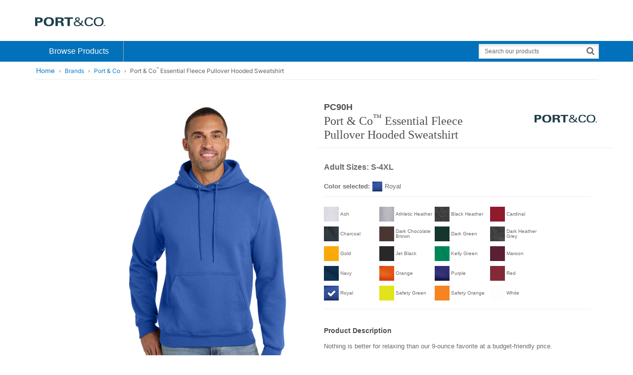

--- FILE ---
content_type: text/html;charset=UTF-8
request_url: https://www.portandcompany.com/p/2176_Royal
body_size: 33706
content:
<!DOCTYPE html>
	<html lang="en" class="">
	<head>
		<title>Port & Co Essential Fleece Pullover Hooded Sweatshirt | Product | Port & Company</title>
		<meta http-equiv="Content-Type" content="text/html; charset=utf-8" />
		<meta http-equiv="X-UA-Compatible" content="IE=edge" >
		<meta name="viewport" content="width=device-width, initial-scale=1, maximum-scale=1.0">
		<meta name="format-detection" content="telephone=no">
		<meta http-equiv="Pragma" content="no-cache, max-age=0, no-store">
		<meta http-equiv="Cache-Control" content="no-cache, max-age=0, no-store">
		<meta http-equiv="Expires" content="Mon, 26 Jul 1997 05:00:00 GMT">

		<meta property="og:url" content="https://www.portandcompany.com:443/p/2176_Royal" />
				<meta property="og:type" content="product" />
				<meta property="og:title" content="Port&#x20;&amp;&#x20;Co&#x20;Essential&#x20;Fleece&#x20;Pullover&#x20;Hooded&#x20;Sweatshirt&#x20;&#x7c;&#x20;Product&#x20;&#x7c;&#x20;Port&#x20;&amp;&#x20;Company" />
				<meta property="og:description" content="&lt;p&gt;Nothing is better for relaxing than our 9-ounce favorite at a budget-friendly price.&lt;/p&gt;
&lt;ul&gt;
	&lt;li&gt;9-ounce, 50/50 cotton/poly fleece&lt;/li&gt;
	&lt;li&gt;Air jet yarn for softness&lt;/li&gt;
	&lt;li&gt;Two-ply hood&lt;/li&gt;
	&lt;li&gt;Dyed-to-match drawcords&lt;/li&gt;
	&lt;li&gt;Front pouch pockets&lt;/li&gt;
	&lt;li&gt;Tear-away label&lt;/li&gt;
&lt;/ul&gt;

&lt;p&gt;&lt;br /&gt;
Please note: This product is transitioning from white to black tear-away labels. Your order may contain a combination of both colored labels.&lt;/p&gt;" />
				<meta property="og:image" content="https://www.portandcompany.com:443//cdnp.sanmar.com/medias/sys_master/images/hfd/he8/29311432917022/1200W_2176_Royal-0-PC90HRoyalModelFront5/1200W-2176-Royal-0-PC90HRoyalModelFront5.jpg" />
			<meta name="robots" content="no-index,follow" />
			<link rel="shortcut icon" type="image/x-icon" media="all" href="//cdnp.sanmar.com/_ui/v/-448024916/responsive/theme-blue/images/portAndCompany/favicon.ico" />
			<script src="https://cdn.jsdelivr.net/npm/axios@1.6.8/dist/axios.min.js"></script>

		<script src="https://cdn.jsdelivr.net/npm/dayjs@1.8.21/dayjs.min.js"></script>

		<script type="text/javascript" src="https://cdn.jsdelivr.net/npm/vue@3.2.33/dist/vue.global.prod.js"></script>
			<script src="//cdnp.sanmar.com/_ui/v/-448024916/responsive/common/js/mitt.umd.js"></script>
		<script>const vueEmitter = mitt();</script>

		<script type="text/javascript">
                ;window.NREUM || (NREUM = {});
                NREUM.init = {
                    session_replay: {
                        enabled: true,
                        block_selector: '',
                        mask_text_selector: '*',
                        sampling_rate: 10.0,
                        error_sampling_rate: 100.0,
                        mask_all_inputs: true,
                        collect_fonts: true,
                        inline_images: false,
                        inline_stylesheet: true,
                        fix_stylesheets: true,
                        preload: false,
                        mask_input_options: {}
                    },
                    distributed_tracing: { enabled: true },
                    performance: { capture_measures: true },
                    browser_consent_mode: { enabled: false },
                    privacy: { cookies_enabled: true },
                    ajax: { deny_list: ["bam.nr-data.net"] }
                };

				;NREUM.loader_config={accountID:"1004108",trustKey:"1004108",agentID:"1120241023",licenseKey:"3adac0cdc8",applicationID:"1012264286"};
				;NREUM.info={beacon:"bam.nr-data.net",errorBeacon:"bam.nr-data.net",licenseKey:"3adac0cdc8",applicationID:"1012264286",sa:1};
			</script>
			<script src="//cdnp.sanmar.com/_ui/v/-448024916/responsive/common/js/nr-loader-spa-current.min.js"></script>
		<link rel="stylesheet" type="text/css" media="all" href="/_ui/addons/assistedservicecustomerinterestsaddon/responsive/common/css/assistedservicecustomerinterestsaddon.css" />
<link rel="stylesheet" type="text/css" media="all" href="/_ui/addons/assistedservicepromotionaddon/responsive/common/css/assistedservicepromotionaddon.css" />
<link rel="stylesheet" type="text/css" media="all" href="/_ui/addons/assistedservicestorefront/../../addons-extensions/asm/responsive/common/css/asmstorefront.css" />
<link rel="stylesheet" type="text/css" media="all" href="/_ui/addons/assistedservicestorefront/responsive/common/css/storeFinder.css" />
<link rel="stylesheet" type="text/css" media="all" href="/_ui/addons/assistedservicestorefront/responsive/common/css/customer360.css" />
<link rel="stylesheet" type="text/css" media="all" href="/_ui/addons/smarteditaddon/responsive/common/css/smarteditaddon.css" />
<link rel="stylesheet" type="text/css" media="all" href="//cdnp.sanmar.com/_ui/v/-448024916/responsive/theme-blue/css/main.css" />
<link rel="stylesheet" type="text/css" media="print" href="//cdnp.sanmar.com/_ui/v/-448024916/responsive/theme-blue/css/pdp-print-style.css" /><script type="text/javascript" src="/_ui/v/-448024916/shared/js/analyticsmediator.js"></script>
<script type="text/javascript">
			var isLoggedIn = false;
			if (!isLoggedIn) {
				localStorage.setItem('isHeaderCollapsed', false);
			}
		</script>

		<script src="//cdnp.sanmar.com/_ui/v/-448024916/responsive/common/js/purify.min.js" async></script>

		<script src="//cdnp.sanmar.com/_ui/v/-448024916/responsive/common/js/picturefill.min.js" async></script>

		<script src="//cdnp.sanmar.com/_ui/v/-448024916/responsive/common/js/jquery-3.5.1.min.js" integrity="sha384-ZvpUoO/+PpLXR1lu4jmpXWu80pZlYUAfxl5NsBMWOEPSjUn/6Z/hRTt8+pR6L4N2" crossorigin="anonymous"></script>

		<script src="https://code.jquery.com/jquery-migrate-3.4.1.min.js" integrity="sha256-UnTxHm+zKuDPLfufgEMnKGXDl6fEIjtM+n1Q6lL73ok=" crossorigin="anonymous"></script>

		<script type="text/javascript" src="//cdnp.sanmar.com/_ui/v/-448024916/responsive/common/js/sanmar-data-tms.js"></script>

		<script type="text/javascript" src="//cdnp.sanmar.com/_ui/v/-448024916/responsive/common/js/purify.min.js"></script>

		<script type="text/javascript">
				
				var pageHier = "Brands | Port & Co | Port & Co\u003Csup\u003E&#153;\u003C\/sup\u003E Essential Fleece Pullover Hooded Sweatshirt";
				if ( pageHier) {
					var startIndex = pageHier.indexOf("<");
					if ( startIndex > 0 ) {
						var endIndex = pageHier.lastIndexOf(">");
						if ( endIndex > 0) {
							var bcrumb = pageHier;
							pageHier = bcrumb.substring(0,startIndex);
							pageHier = pageHier.concat(bcrumb.substring(endIndex+1));
						}
					}
				}

				var digitalData = {
					"pageData": {
						"pageName":"Port & Co Essential Fleece Pullover Hooded Sweatshirt | Product | Port & Company",
						"pageType":"Product Detail",
						"pageHier":pageHier,
						"pageServer":"accstorefront-7f7c6f995c-r5zgj"
					},
					"siteData": {
						"siteFormat":""
					},
					"userData": {
						"authUser":"anonymous",
						"userCustomerName":"",
						"userLoggedIn":"false",
						"userOffice":"",
						"userRole":"Standard",
						"userAgent":"",
						"userIP":""
					},
					"errorData": {
						"errorMsg" : ""
					}
				};

				
					try {
						digitalData = {
							"pageData": {
								"pageName":"Port & Co Essential Fleece Pullover Hooded Sweatshirt | Product | Port & Company",
								"pageURL":getURL(),
								"pageRef":getRef(),
								"pageSiteSection":setChannel(),
								"pageType":"Product Detail",
								"pageCategory":getPageCategory(),
								"pageHier":"Brands | Port & Co | Port & Co\u003Csup\u003E&#153;\u003C\/sup\u003E Essential Fleece Pullover Hooded Sweatshirt",
								"pageServer":"accstorefront-7f7c6f995c-r5zgj"
							},
							"siteData": {
								"siteDomain":getSiteDomain(),
								"siteName":setSiteName(),
								"siteFormat":""
							},
							"userData": {
								"authUser":"anonymous",
								"userCustomerName":"",
								"userLoggedIn":"false",
								"userOffice":"",
								"userRole":"Standard",
								"userAgent":getUserAgent(),
								"userIP":getUserIP()
							},
							"errorData": {
								"errorMsg" : ""
							}
						};
					}
					catch(ex){}
				

				var searchData = createSearchData('');
				addSearchDataToDigitalData(searchData);
				addSiteFormatToDigitalData();

				
					digitalData["productData"] = {"productName":"Port \u0026 Co™ Essential Fleece Pullover Hooded Sweatshirt","productBrand":"Port \u0026 Co","productStyleNumber":"PC90H","productColor":"Royal","productType":"Sale","productViewType":"Product Page","hasVideo":"no"};
				</script>

		<!-- Adobe Tagging Script -->

		<script src="//assets.adobedtm.com/d93443b99e00/17fc01d676bf/launch-c7663ec622e9.min.js?v=-448024916" async></script>
		<!--		End of Adobe TMS-->

		<script src="https://www.youtube.com/iframe_api"></script>
		<script src="https://player.vimeo.com/api/player.js"></script>

	</head>
	<body class="productDetails page-productDetails pageType-ProductPage template-pages-product-productLayout2Page branded-site port-and-company smartedit-page-uid-productDetails smartedit-page-uuid-eyJpdGVtSWQiOiJwcm9kdWN0RGV0YWlscyIsImNhdGFsb2dJZCI6InBvcnRBbmRDb21wYW55Q29udGVudENhdGFsb2ciLCJjYXRhbG9nVmVyc2lvbiI6Ik9ubGluZSJ9 smartedit-catalog-version-uuid-portAndCompanyContentCatalog/Online  language-en" style="">
		<div id="login-2fa-modal-container"></div>
        <div class="d-flex flex-column">
            <div class="main-wrapper min-vh-100">
                <div class="site-global-messages">
                    </div>
                <div id="header-container" data-currency-iso-code="USD">
                    <div id="my-sanmar-popover-content" class="popover-dynamic-content">
	<div class="list-group list-group-flush mb-0">
		</div>
</div>

<div class="container-fluid container-lg px-lg-0">
	<div class="row main-header xs-bg-sm-blue custom-border">
		<div class="col-12 px-lg-0">
			<div class="container-fluid d-flex justify-content-start">
				<!-- FILE NAME: sanmarstorefront/web/webroot/WEB-INF/views/responsive/cms/simplebannercomponent.jsp -->
<section class="section-banner-container " style="">
    <a href="/" data-analytics-value="Port &amp; Co Logo" title="Port &amp; Co Logo" target="_self"  class=""><img id="logo-PC-pc.com 145x48.png"  loading="lazy" alt="Port &amp; Co Logo" src="//cdnp.sanmar.com/medias/sys_master/images/hc2/h88/28550163955742/logo-PC-pc.com 145x48/logo-PC-pc.com-145x48.png" class="site-logo hidden-xs hidden-sm" style=""/></a>
        </section>
<!-- FILE NAME: sanmarstorefront/web/webroot/WEB-INF/views/responsive/cms/simplebannercomponent.jsp -->
<section class="section-banner-container " style="">
    <a href="/" data-analytics-value="Port &amp; Co Logo" title="Port &amp; Co Logo" target="_self"  class=""><img id="logo-PC-pc.com white 135x60 mobile.png"  loading="lazy" alt="Port &amp; Co Logo" src="//cdnp.sanmar.com/medias/sys_master/images/ha7/h29/28550164611102/logo-PC-pc.com white 135x60 mobile/logo-PC-pc.com-white-135x60-mobile.png" class="site-logo hidden-md hidden-lg" style=""/></a>
        </section>
</div>
			<div class="d-flex justify-content-between container-fluid align-bottom mt-2 col-12">
				<div class="navbar-header order-first d-lg-none">
					<button type="button" class="navbar-toggle global-navigation-btn">
						<span class="sr-only">Toggle navigation</span>
						<span class="icon-bar white"></span>
						<span class="icon-bar white"></span>
						<span class="icon-bar white"></span>
					</button>
				</div>
				</div>
			<div class="d-lg-none clear">
				<form name="search_form" method="get" action="/search" class="form-horizontal search-form position-relative col-12 float-end px-3 clearfix my-0" onsubmit="setSearchBoxSearch(event)">
			<div class="form-group search-form-icon">
				<label class="sr-only control-label" for="main-search-branded">Search</label>
							<div class="col-12 p-0">
								<input
									id="main-search-branded"
									class="form-control main-search float-end"
									type="text"
									name="text"
									value=""
									maxlength="100"
									placeholder="Search our products"
								/>
							</div>
						<button type="button" class="search-button" aria-label="Search">
						<i class="fa fa-search fa-lg fa-light-gray"></i>
					</button>
				</div>
		</form>
	<script type="text/javascript">
    function setSearchBoxSearch(event) {
		event.preventDefault();
		const form = event.target;
		if (form && form?.offsetParent !== null) {
			const searchPage = encodeURIComponent('Port & Co Essential Fleece Pullover Hooded Sweatshirt | Product | Port & Company');
			const pageSearchUrl = '/search/setSearchBoxSearch?searchPage=' + searchPage;
			const findProductsUrl = '/search/findProducts.json';
			const inputValue = form.querySelector('input[name="text"]').value || ''; 
			const data = { text: inputValue };

			fetch(pageSearchUrl)
				.then((response) => {
					if (!response.ok) {
						throw new Error('Network response was not ok');
					}
				})
				.catch((error) => {
					console.error('There was a problem with the fetch operation:', error);
				});
			
			fetch(findProductsUrl, {
					method: 'POST',
					headers: {
						'Content-Type': 'application/json'
					},
					body: JSON.stringify(data)
				})
				.then((response) => response.json())
				.then((results) => {
					if (results.keywordRedirectUrl) {
						window.location.href = results.keywordRedirectUrl;
					} else {
						form.submit();
					}
				})
				.catch((err) => {
					console.error('There was an error while fetching products or searching page:', err);
					form.submit();
				});
		}
	}
</script></div>
			</div>
	</div>
	</div>

<nav class="navbar-collapse global-navigation clearfix
	logged-out
collapse" id="global-navigation">

	<div id="main-navigation" role="navigation" class="main-navigation col-12 pad-0">
		<div class="container-fluid container-lg px-lg-0 holder">
			<div class="xs-row">
				<ul class="main-nav nav hidden-for-box flex-column flex-lg-row">

	<!-- FILE NAME: sanmarstorefront/web/webroot/WEB-INF/views/responsive/cms/navigationbarcomponent.jsp -->









	<li class="products nav-item">
		
			
				
					<a href="/" title="Browse Products">Browse Products</a>
				
				
			
			<ul id="products-nav" class="list-unstyled mega-menu">
				
					
						<li class="">
							
								
									<a href="/T-Shirts/c/tshirts" title="T-Shirts">T-Shirts</a>
								
								
							
							
						</li>
					
				
					
						<li class="">
							
								
									<a href="/Polos-Knits/c/polosknits" title="Polos/Knits">Polos/Knits</a>
								
								
							
							
						</li>
					
				
					
						<li class="">
							
								
									<a href="/Sweatshirts-Fleece/c/sweatshirtsfleece" title="Sweatshirts/Fleece">Sweatshirts/Fleece</a>
								
								
							
							
						</li>
					
				
					
						<li class="">
							
								
									<a href="/Caps/c/caps" title="Caps">Caps</a>
								
								
							
							
						</li>
					
				
					
						<li class="">
							
								
									<a href="/Woven-Shirts/c/wovenshirts" title="Woven/Dress Shirts">Woven/Dress Shirts</a>
								
								
							
							
						</li>
					
				
					
						<li class="">
							
								
									<a href="/c/bottoms" title="Bottoms">Bottoms</a>
								
								
							
							
						</li>
					
				
					
						<li class="">
							
								
									<a href="/Bags/c/bags" title="Bags">Bags</a>
								
								
							
							
						</li>
					
				
					
						<li class="">
							
								
									<a href="/Accessories/c/accessories" title="Accessories">Accessories</a>
								
								
							
							
						</li>
					
				
					
						<li class="">
							
								
									<a href="/c/ladieswomens" title="Women's">Women's</a>
								
								
							
							
						</li>
					
				
					
						<li class="">
							
								
									<a href="/Youth/c/youth" title="Youth">Youth</a>
								
								
							
							
						</li>
					
				
			</ul>
		
	</li>




<li class="yCmsContentSlot search d-none d-lg-block ms-auto">
<form name="search_form" method="get" action="/search" class="form-horizontal search-form position-relative col-12 float-end px-3 clearfix my-0" onsubmit="setSearchBoxSearch(event)">
			<div class="form-group search-form-icon">
				<label class="sr-only control-label" for="main-search-branded">Search</label>
							<div class="col-12 p-0">
								<input
									id="main-search-branded"
									class="form-control main-search float-end"
									type="text"
									name="text"
									value=""
									maxlength="100"
									placeholder="Search our products"
								/>
							</div>
						<button type="button" class="search-button" aria-label="Search">
						<i class="fa fa-search fa-lg fa-light-gray"></i>
					</button>
				</div>
		</form>
	<script type="text/javascript">
    function setSearchBoxSearch(event) {
		event.preventDefault();
		const form = event.target;
		if (form && form?.offsetParent !== null) {
			const searchPage = encodeURIComponent('Port & Co Essential Fleece Pullover Hooded Sweatshirt | Product | Port & Company');
			const pageSearchUrl = '/search/setSearchBoxSearch?searchPage=' + searchPage;
			const findProductsUrl = '/search/findProducts.json';
			const inputValue = form.querySelector('input[name="text"]').value || ''; 
			const data = { text: inputValue };

			fetch(pageSearchUrl)
				.then((response) => {
					if (!response.ok) {
						throw new Error('Network response was not ok');
					}
				})
				.catch((error) => {
					console.error('There was a problem with the fetch operation:', error);
				});
			
			fetch(findProductsUrl, {
					method: 'POST',
					headers: {
						'Content-Type': 'application/json'
					},
					body: JSON.stringify(data)
				})
				.then((response) => response.json())
				.then((results) => {
					if (results.keywordRedirectUrl) {
						window.location.href = results.keywordRedirectUrl;
					} else {
						form.submit();
					}
				})
				.catch((err) => {
					console.error('There was an error while fetching products or searching page:', err);
					form.submit();
				});
		}
	}
</script></li></ul>
</div>
		</div>
	</div>
	</nav>
<!-- This Modal code needs to be here due to mobile -->
<!-- Modal: Forgotten password -->
<div class="modal close-reset-all" id="forgottenPassword" tabindex="-1" role="dialog" aria-labelledby="myModalLabel" aria-hidden="true">
	<div class="modal-dialog">
		<div class="modal-content">
			<div class="modal-header">
				<h4 class="modal-title" id="myModalLabel">Request new Password</h4>
				<button type="button" class="btn-close" data-bs-dismiss="modal" aria-label="Close">
					
				</button>
			</div>
			<div class="modal-body">
				<div id="forgotten-password-global-error"></div>
				<p class="mar-b-20">
					Enter your web username, and we will send you a confirmation email immediately</p>
				<form id="forgottenpwdForm" class="form-validation" action="/login/pw/request" method="post"><div class="form-group row icon-before">
						<label for="username" class="control-label required col-lg-12">Username</label>
						<div class="col-lg-6">
							<span class="fa fa-user fa-lg input-md fa-gray-dark"></span>
							<input type="text" name="username" id="usernameId" type="text" class="form-control input-md js-existing" size="28" value="" />
						</div>
					</div>
					<div class="row mar-t-20">
						<div class="col-12">
							<div class="form-group">
								<button type="submit" class="btn btn-primary btn-block-xs">Request New Password</button>
							</div>
						</div>
					</div>
					<h4 class="mar-b-0">Forgot your username?</h4>
					<p>Please call (800) 426-6399 for assistance.</p>
						<div>
<input type="hidden" name="CSRFToken" value="b6141e2c-d0c4-4782-b5c3-c1b08cd1ee27" />
</div></form></div>
		</div>
	</div>
</div><script type="text/javascript">
	const isQuickOrderLinkVisible = true;
	const loggedInHeader = document.getElementById('logged-in-header-links');
	if (!isQuickOrderLinkVisible) {
		const quickOrderLink = document.getElementById('quick-order-link');
		if (quickOrderLink) {
			quickOrderLink.remove();
		}

		if (loggedInHeader) {
			loggedInHeader.classList.add('no-quick-order')
		}
	}
	else {
		if (loggedInHeader) {
			loggedInHeader.classList.remove('no-quick-order');
		}
	}

</script>




</div>
                <!-- start of Mobile navigation component - Homepage only -->
                <!-- end of Mobile navigation component - Homepage only -->
                <!-- Set container size class based on cmsPage.uid -->
                <div class="container-fluid container-xxl px-4 main-content" id="content">
                    <div class="container-fluid container-lg px-lg-0 main-content" id="product-detail-page-scope" v-cloak>
					<div id="breadcrumb" class="row">
		<div class="col-lg-12 sm-full-width-wrapper">
			<ol class="breadcrumb sm-full-width-inner " style="--bs-breadcrumb-padding-x: .75rem; --bs-breadcrumb-padding-y: 1rem;">
				<li>
					<a href="/">Home</a>
				</li>
				<li class="active">
								<a href="/Brands/c/brands">Brands</a>
							</li>
						<li class="active">
								<a href="/Brands/Port-%26-Co/c/bra-portcompany">Port & Co</a>
							</li>
						<li class="active">Port & Co<sup>&#153;</sup> Essential Fleece Pullover Hooded Sweatshirt</li>
						<!-- Action links for large screens -->
				</ol>
			<!-- Action links for small screens -->
			</div>
	</div>
<div id="globalMessages">
							</div>
					<br/>

<div class="productDetailsPanel row ">
	<value-init
	:initial-value='
		{galleryImages:[{"mainImage":{"url":"//cdnp.sanmar.com/medias/sys_master/images/hc9/hac/30950246842398/624Wx724H_2176_Royal-0-PC90HRoyalModelFront5/624Wx724H-2176-Royal-0-PC90HRoyalModelFront5.jpg"},"thumbnail":{"url":"//cdnp.sanmar.com/medias/sys_master/images/hd3/h99/29311433179166/90W_2176_Royal-0-PC90HRoyalModelFront5/90W-2176-Royal-0-PC90HRoyalModelFront5.jpg"},"zoom":{"url":"//cdnp.sanmar.com/medias/sys_master/images/hfd/he8/29311432917022/1200W_2176_Royal-0-PC90HRoyalModelFront5/1200W-2176-Royal-0-PC90HRoyalModelFront5.jpg"}},{"mainImage":{"url":"//cdnp.sanmar.com/medias/sys_master/images/hcb/ha9/30950246907934/624Wx724H_2176_Royal-2-PC90HRoyalModelBack5/624Wx724H-2176-Royal-2-PC90HRoyalModelBack5.jpg"},"thumbnail":{"url":"//cdnp.sanmar.com/medias/sys_master/images/h33/h8c/29311433572382/90W_2176_Royal-2-PC90HRoyalModelBack5/90W-2176-Royal-2-PC90HRoyalModelBack5.jpg"},"zoom":{"url":"//cdnp.sanmar.com/medias/sys_master/images/hb1/h93/29311433310238/1200W_2176_Royal-2-PC90HRoyalModelBack5/1200W-2176-Royal-2-PC90HRoyalModelBack5.jpg"}},{"mainImage":{"url":"//cdnp.sanmar.com/medias/sys_master/images/h0a/ha9/30950246973470/624Wx724H_2176_Royal-4-PC90HRoyalModelSide5/624Wx724H-2176-Royal-4-PC90HRoyalModelSide5.jpg"},"thumbnail":{"url":"//cdnp.sanmar.com/medias/sys_master/images/ha5/h7e/29311433965598/90W_2176_Royal-4-PC90HRoyalModelSide5/90W-2176-Royal-4-PC90HRoyalModelSide5.jpg"},"zoom":{"url":"//cdnp.sanmar.com/medias/sys_master/images/h24/h86/29311433703454/1200W_2176_Royal-4-PC90HRoyalModelSide5/1200W-2176-Royal-4-PC90HRoyalModelSide5.jpg"}},{"mainImage":{"url":"//cdnp.sanmar.com/medias/sys_master/images/h66/h2f/30942470373406/624Wx724H_2176_Royal-5-PC90HRoyalFlatFront4/624Wx724H-2176-Royal-5-PC90HRoyalFlatFront4.jpg"},"thumbnail":{"url":"//cdnp.sanmar.com/medias/sys_master/images/h83/h46/14677494628382/90W_2176_Royal-5-PC90HRoyalFlatFront4/90W-2176-Royal-5-PC90HRoyalFlatFront4.jpg"},"zoom":{"url":"//cdnp.sanmar.com/medias/sys_master/images/hec/hb3/14677495742494/1200W_2176_Royal-5-PC90HRoyalFlatFront4/1200W-2176-Royal-5-PC90HRoyalFlatFront4.jpg"}},{"mainImage":{"url":"//cdnp.sanmar.com/medias/sys_master/images/hce/h32/30942470471710/624Wx724H_2176_Royal-6-PC90HRoyalFlatBack4/624Wx724H-2176-Royal-6-PC90HRoyalFlatBack4.jpg"},"thumbnail":{"url":"//cdnp.sanmar.com/medias/sys_master/images/h14/h4e/14677494890526/90W_2176_Royal-6-PC90HRoyalFlatBack4/90W-2176-Royal-6-PC90HRoyalFlatBack4.jpg"},"zoom":{"url":"//cdnp.sanmar.com/medias/sys_master/images/hd8/hf9/14677496070174/1200W_2176_Royal-6-PC90HRoyalFlatBack4/1200W-2176-Royal-6-PC90HRoyalFlatBack4.jpg"}},{"mainImage":{"url":"//cdnp.sanmar.com/medias/624Wx724H-null?context\[base64]"},"thumbnail":{"url":"//cdnp.sanmar.com/medias/sys_master/images/images/hcb/hfa/12896629424158/2176-Navy-7-PC90HNavyModelLifestyleGA22-90W.jpg"},"zoom":{"url":"//cdnp.sanmar.com/medias/sys_master/images/images/hc3/h66/12896629555230/2176-Navy-7-PC90HNavyModelLifestyleGA22-1200W.jpg"}}],
		productStatus:"Sale",
		displayPriceText:"$27.30",
		productCode:"2176_Royal",
		colourVariantStyleStatusFlag:"",
		imgResourcePath:"//cdnp.sanmar.com/_ui/v/-448024916/responsive/theme-blue",
		isFavouritesMvpEnabled: true,
		isLoggedIn: false,
		isSanmar: false,
		pdp3DMockupEnabled: "false",
		availableForDecoration: "false",
		favoritesListsLimit: 150
		}'
	@set-init-value="setInitValues">
</value-init>


<div class="details-col-1 col-12 col-lg-6 clearfix">
	<div class="row">
		<div id="thumbnails" class="image-swap thumbnails d-none d-lg-block col-lg-3" :data-counter="galleryImages.length">
			<div class="custom-arrows"></div>
			<div class="d-none d-lg-block" :class="true ? 'slider slider-nav' : 'product-gallery'">
				<a class="slide" href="//cdnp.sanmar.com/medias/sys_master/images/hfd/he8/29311432917022/1200W_2176_Royal-0-PC90HRoyalModelFront5/1200W-2176-Royal-0-PC90HRoyalModelFront5.jpg" data-standard="//cdnp.sanmar.com/medias/sys_master/images/hc9/hac/30950246842398/624Wx724H_2176_Royal-0-PC90HRoyalModelFront5/624Wx724H-2176-Royal-0-PC90HRoyalModelFront5.jpg" data-component="AltImage" data-analytics-value="">
								<div class="holder">
									<div class="empty-placeholder"></div>
									<div class="img-container">
										<div class="centerer"></div>
										<img alt="" src="//cdnp.sanmar.com/medias/sys_master/images/hd3/h99/29311433179166/90W_2176_Royal-0-PC90HRoyalModelFront5/90W-2176-Royal-0-PC90HRoyalModelFront5.jpg" />
									</div>
								</div>
							</a>
						<a class="slide" href="//cdnp.sanmar.com/medias/sys_master/images/hb1/h93/29311433310238/1200W_2176_Royal-2-PC90HRoyalModelBack5/1200W-2176-Royal-2-PC90HRoyalModelBack5.jpg" data-standard="//cdnp.sanmar.com/medias/sys_master/images/hcb/ha9/30950246907934/624Wx724H_2176_Royal-2-PC90HRoyalModelBack5/624Wx724H-2176-Royal-2-PC90HRoyalModelBack5.jpg" data-component="AltImage" data-analytics-value="">
								<div class="holder">
									<div class="empty-placeholder"></div>
									<div class="img-container">
										<div class="centerer"></div>
										<img alt="" src="//cdnp.sanmar.com/medias/sys_master/images/h33/h8c/29311433572382/90W_2176_Royal-2-PC90HRoyalModelBack5/90W-2176-Royal-2-PC90HRoyalModelBack5.jpg" />
									</div>
								</div>
							</a>
						<a class="slide" href="//cdnp.sanmar.com/medias/sys_master/images/h24/h86/29311433703454/1200W_2176_Royal-4-PC90HRoyalModelSide5/1200W-2176-Royal-4-PC90HRoyalModelSide5.jpg" data-standard="//cdnp.sanmar.com/medias/sys_master/images/h0a/ha9/30950246973470/624Wx724H_2176_Royal-4-PC90HRoyalModelSide5/624Wx724H-2176-Royal-4-PC90HRoyalModelSide5.jpg" data-component="AltImage" data-analytics-value="">
								<div class="holder">
									<div class="empty-placeholder"></div>
									<div class="img-container">
										<div class="centerer"></div>
										<img alt="" src="//cdnp.sanmar.com/medias/sys_master/images/ha5/h7e/29311433965598/90W_2176_Royal-4-PC90HRoyalModelSide5/90W-2176-Royal-4-PC90HRoyalModelSide5.jpg" />
									</div>
								</div>
							</a>
						<a class="slide" href="//cdnp.sanmar.com/medias/sys_master/images/hec/hb3/14677495742494/1200W_2176_Royal-5-PC90HRoyalFlatFront4/1200W-2176-Royal-5-PC90HRoyalFlatFront4.jpg" data-standard="//cdnp.sanmar.com/medias/sys_master/images/h66/h2f/30942470373406/624Wx724H_2176_Royal-5-PC90HRoyalFlatFront4/624Wx724H-2176-Royal-5-PC90HRoyalFlatFront4.jpg" data-component="AltImage" data-analytics-value="">
								<div class="holder">
									<div class="empty-placeholder"></div>
									<div class="img-container">
										<div class="centerer"></div>
										<img alt="" src="//cdnp.sanmar.com/medias/sys_master/images/h83/h46/14677494628382/90W_2176_Royal-5-PC90HRoyalFlatFront4/90W-2176-Royal-5-PC90HRoyalFlatFront4.jpg" />
									</div>
								</div>
							</a>
						<a class="slide" href="//cdnp.sanmar.com/medias/sys_master/images/hd8/hf9/14677496070174/1200W_2176_Royal-6-PC90HRoyalFlatBack4/1200W-2176-Royal-6-PC90HRoyalFlatBack4.jpg" data-standard="//cdnp.sanmar.com/medias/sys_master/images/hce/h32/30942470471710/624Wx724H_2176_Royal-6-PC90HRoyalFlatBack4/624Wx724H-2176-Royal-6-PC90HRoyalFlatBack4.jpg" data-component="AltImage" data-analytics-value="">
								<div class="holder">
									<div class="empty-placeholder"></div>
									<div class="img-container">
										<div class="centerer"></div>
										<img alt="" src="//cdnp.sanmar.com/medias/sys_master/images/h14/h4e/14677494890526/90W_2176_Royal-6-PC90HRoyalFlatBack4/90W-2176-Royal-6-PC90HRoyalFlatBack4.jpg" />
									</div>
								</div>
							</a>
						<a class="slide" href="//cdnp.sanmar.com/medias/sys_master/images/images/hc3/h66/12896629555230/2176-Navy-7-PC90HNavyModelLifestyleGA22-1200W.jpg" data-standard="//cdnp.sanmar.com/medias/624Wx724H-null?context=bWFzdGVyfGltYWdlc3wzOTkyNzl8aW1hZ2UvanBlZ3xhRFppTDJoaE5pOHpNRGt6TnpJMU5UQTFNVEk1TkM4Mk1qUlhlRGN5TkVoZmJuVnNiQXw3ZWJkODYwZTI5ZDZiMDA5YTc4ZTg0YTgzZDgwMjQzNWQ3NDlhMTk0MGJlNzk5MDcxMjE3Y2NlNGU2ODBkZTBl" data-component="AltImage" data-analytics-value="">
								<div class="holder">
									<div class="empty-placeholder"></div>
									<div class="img-container">
										<div class="centerer"></div>
										<img alt="" src="//cdnp.sanmar.com/medias/sys_master/images/images/hcb/hfa/12896629424158/2176-Navy-7-PC90HNavyModelLifestyleGA22-90W.jpg" />
									</div>
								</div>
							</a>
						</div>
			<div class="related-video-container d-none d-lg-block pad-0">
				</div>
		</div>
		<div class="main-product col-lg-9">
			<div class="main-product-image clearfix">
                <div class="main-image product-image easyzoom easyzoom--with-thumbnails easyzoom--adjacent lp1 is-ready pdp d-print-block">
					<a title="" href="//cdnp.sanmar.com/medias/sys_master/images/hfd/he8/29311432917022/1200W_2176_Royal-0-PC90HRoyalModelFront5/1200W-2176-Royal-0-PC90HRoyalModelFront5.jpg" data-easyzoom="" data-easyzoom-clickable="" class="zoom" data-component="Zoom" data-analytics-value="">
										<div class="">
											<div class=""></div>
										</div>
										<img src="//cdnp.sanmar.com/medias/sys_master/images/hc9/hac/30950246842398/624Wx724H_2176_Royal-0-PC90HRoyalModelFront5/624Wx724H-2176-Royal-0-PC90HRoyalModelFront5.jpg" alt="" class="product-image-logoizer img-responsive zoom" />
									</a>
								</div>
				<p id="max-logos-error" hidden>
					A maximum of 8 logos have been uploaded. Please remove a logo from My Logos to continue</p>
				<canvas class="d-none d-lg-block product-logoizer-canvas" id="logoizer" data-src="//cdnp.sanmar.com/_ui/v/-448024916/responsive/theme-blue/images/1200x1200/DM401_black_01.jpg"></canvas>
				<div class="full-width logoizer-options hidden clearfix pad-l-15 pad-r-15 pad-t-15">
					<button type="button" class="close js-close-logoizer">
						Close Logoizer
						<span class="fa fa-times-circle fa-gray float-end"></span>
					</button>
					<!-- <button id="add-rectangle" class="btn btn-primary">Add shape</button> -->
					<button id="add-text" class="btn btn-primary primary-option" data-bs-toggle="modal" data-bs-target="#logoizer-add-text">Add Text</button>
					<button id="add-image" class="btn btn-primary primary-option" data-bs-toggle="modal" data-bs-target="#logoizer-add-image">Upload Logo</button>
					<button id="library" class="btn btn-primary primary-option" data-bs-toggle="modal" data-bs-target="#logoizer-library" @click="getLogoizerImages()">Clip Art Library</button>
					<br>
					<div class="full-width pad-t-15 pad-b-15 ">
						<button class="btn btn-default btn-sm js-delete-element">Remove Text / Logo Selected</button>
						<button id="my-logos" class="btn btn-sm btn-primary" data-bs-toggle="modal" data-bs-target="#my-logos-library">My Logos</button>
						<button class="btn btn-default btn-sm js-modify-text hidden" data-bs-toggle="modal" data-bs-target="#logoizer-add-text">Modify Text</button>
						<!-- <button class="btn btn-default btn-sm js-reset-all">Reset All</button> -->
					</div>
					<div class="full-width pad-b-15">
						<a id="export-results" class="btn btn-default d-none d-lg-block png-download-image" href="#" data-bs-toggle="tooltip" data-bs-placement="top" title="Download logo Image" download="prodimg">
							<span class="fa fa-download fa-lg"></span>
						</a>
						<a id="email-results" class="btn btn-default d-none d-lg-block png-email-image email-this-page product-details-email-this-page" href="javascript:void(0);" data-bs-toggle="tooltip" data-bs-placement="top" title="Email this page with logo">
							<span class="fa fa-envelope"></span>
						</a>
						<button class="btn btn-default js-pdf-download-element">
							<span id="downloadify">PDF</span>
						</button>
					</div>
				</div>
				<div v-if="isMobileSize" id="main-image" class="d-lg-none d-print-none" :class="false ? '' : 'slider slider-main'">
					<div>
									<img class="img-responsive zoom " alt="" src="//cdnp.sanmar.com/medias/sys_master/images/hfd/he8/29311432917022/1200W_2176_Royal-0-PC90HRoyalModelFront5/1200W-2176-Royal-0-PC90HRoyalModelFront5.jpg" />
								</div>
							<div>
									<img class="img-responsive zoom hidden" alt="" src="//cdnp.sanmar.com/medias/sys_master/images/hb1/h93/29311433310238/1200W_2176_Royal-2-PC90HRoyalModelBack5/1200W-2176-Royal-2-PC90HRoyalModelBack5.jpg" />
								</div>
							<div>
									<img class="img-responsive zoom hidden" alt="" src="//cdnp.sanmar.com/medias/sys_master/images/h24/h86/29311433703454/1200W_2176_Royal-4-PC90HRoyalModelSide5/1200W-2176-Royal-4-PC90HRoyalModelSide5.jpg" />
								</div>
							<div>
									<img class="img-responsive zoom hidden" alt="" src="//cdnp.sanmar.com/medias/sys_master/images/hec/hb3/14677495742494/1200W_2176_Royal-5-PC90HRoyalFlatFront4/1200W-2176-Royal-5-PC90HRoyalFlatFront4.jpg" />
								</div>
							<div>
									<img class="img-responsive zoom hidden" alt="" src="//cdnp.sanmar.com/medias/sys_master/images/hd8/hf9/14677496070174/1200W_2176_Royal-6-PC90HRoyalFlatBack4/1200W-2176-Royal-6-PC90HRoyalFlatBack4.jpg" />
								</div>
							<div>
									<img class="img-responsive zoom hidden" alt="" src="//cdnp.sanmar.com/medias/sys_master/images/images/hc3/h66/12896629555230/2176-Navy-7-PC90HNavyModelLifestyleGA22-1200W.jpg" />
								</div>
							</div>
			</div>
			<div class="image-options mar-b-10 clearfix pad-0 d-none d-lg-block">
				<div class="btn-group btn-group-justified d-flex" role="group">
					<a id="download-product-image-button" class="btn btn-default" href="#" data-bs-toggle="tooltip" data-bs-placement="top" title="Download Image" data-analytics-value="Download Image" data-component="DownloadImage" download>
						<span class="fa fa-download fa-lg"></span>
					</a>
					<template v-if="!pdp3DMockupEnabled">
							<a class="btn btn-default js-logoizer-trigger" href="#" data-bs-toggle="tooltip" data-bs-placement="top" title="Logoizer" data-analytics-value="Logoizer" data-component="Logoizer">
							<span>
								Logo Tool</span>
							</a>
						</template>
						<template v-else-if="availableForDecoration">
							<a class="btn btn-default pdp-3d-mockup" href="#" data-bs-toggle="tooltip" data-bs-placement="top" title="Add a logo and generate a downloadable file"
							   data-analytics-value="Logo Mockup" data-component="LogoMockup"
								@click.prevent="onLogoMockupClick()">
								<span>
									<span class="new-text bold">New!</span>&nbsp;<span>3D Designer</span>
								</span>
							</a>
						</template>
						<template v-else>
							<span class="d-inline-block" tabindex="0" data-bs-toggle="tooltip" data-bs-placement="top" title="Coming Soon" >
								<a class="btn btn-default pdp-3d-mockup disabled"><span class="disabled-btn-text">3D Designer</span></a>
							</span>
						</template>
					<a class="btn btn-default product-zoom" href="#" data-bs-toggle="tooltip" data-bs-placement="top" title='Zoom' data-analytics-value='Zoom' data-component="Zoom">
						<span class="fa fa-search-plus fa-lg"></span>
					</a>
				</div>
			</div>
			<div v-if="!false || isMobileSize" class="product-options row d-print-block">
					<ul class="list-unstyled col-lg-6 col-7">
					    <li class="product-specsheet-li">
								<a class="float-start" title="Product Specsheet" href="http://www.apparelvideos.com/cs/CatalogBrowser?todo=ss&productId=PC90H" target="_blank" data-component="ProdSpecSheet" data-analytics-value='Product Specsheet'>
									Product Specsheet</a>
							</li>
						<li class="product-measurements-li">
								<a class="float-start" title="Product Measurement" href="http://www.apparelvideos.com/cs/CatalogBrowser?todo=mm&productId=PC90H" class="btn btn-default" target="_blank" data-component="ProdMeas" data-analytics-value='Product Measurement'>
									Product Measurement</a>
							</li>
						<li class="decoration-spec-sheet-li">
								<a class="float-start decoration-spec-sheet" title="Decoration Spec Sheet" href="/p/2176_Royal/decorationSpecSheet" target="_blank" data-component="DecSpecSheet" data-analytics-value='Decoration Spec Sheet'>
									Decoration Spec Sheet</a>
							</li>
						<li class="float-xs-end email-page-li">
								<a class="email-this-page product-details-email-this-page" href="#" data-bs-toggle="" data-bs-target="" data-content-name="product-grid" data-component="EmailProd" data-analytics-value='Email Page'>
									<span class="fa fa-envelope mar-r-5 d-print-none"></span>
									Email this page</a>
							</li>
						</ul>
				</div>
				<!-- START Modal - Logoizer add new text  -->
				<div class="modal logoizer-add-text" id="logoizer-add-text" tabindex="-1" role="dialog" aria-hidden="true">
					<div class="modal-dialog">
						<div class="modal-content">
							<div class="modal-header">
								<h4 class="modal-title">Logoizer</h4>
								<button type="button" class="btn-close" data-bs-dismiss="modal" aria-label="Close">

								</button>
							</div>
							<div class="modal-body clearfix  form-horizontal">
								<div class="col-lg-12 col-12 pad-t-15 px-3">
									<div class="form-group d-flex flex-wrap">
										<p>
											<strong>Text</strong>
										</p>
										<input type="text" class="form-control col-lg-12 col-12" id="text-to-add" value="" />
									</div>
									<div class="form-group ">
										<p>
											<strong>Text color</strong>
										</p>
										<div class="text-color-container row">
											<div class="col-lg-6">
												<label>
													Fill:</label>
												<div class="select-style text-color-fill" id="fill-color-selected"></div>
												<ul class='color-dropdown-fill' id="fill-color-dropdown" >
													<li value="select-color" class="selected" data-color="black">Select color</li>
													<li style='color: #B3C98C' data-color="#B3C98C">Avocado</li>
													<li style='color: #CCD4DB' data-color="#CCD4DB">BabyBlue</li>
													<li style='color: #000000' data-color="#000000">Black</li>
													<li style='color: #2905A1' data-color="#2905A1">Blue</li>
													<li style='color: #7278B3' data-color="#7278B3">BlueGray</li>
													<li style='color: #1A75CF' data-color="#1A75CF">BrightBlue</li>
													<li style='color: #5C3021' data-color="#5C3021">Brown</li>
													<li style='color: #EDBDA8' data-color="#EDBDA8">Buff</li>
													<li style='color: #C76A1E' data-color="#C76A1E">BurntOrange</li>
													<li style='color: #00244D' data-color="#00244D">ClassicNavy</li>
													<li style='color: #CFC9C4' data-color="#CFC9C4">CoolGray</li>
													<li style='color: #66000D' data-color="#66000D">DarkRed</li>
													<li style='color: #59178A' data-color="#59178A">DeepPurple</li>
													<li style='color: #B37297' data-color="#B37297">DustyRose</li>
													<li style='color: #5D4B58' data-color="#5D4B58">EggPlant</li>
													<li style='color: #23523D' data-color="#23523D">Forest</li>
													<li style='color: #455475' data-color="#455475">GrayBlue</li>
													<li style='color: #009959' data-color="#009959">Green</li>
													<li style='color: #C29EC2' data-color="#C29EC2">Lavender</li>
													<li style='color: #E0CFBD' data-color="#E0CFBD">LightBeige</li>
													<li style='color: #E0AD12' data-color="#E0AD12">Mustard</li>
													<li style='color: #F56600' data-color="#F56600">Orange</li>
													<li style='color: #E89E47' data-color="#E89E47">OrangeSherbet</li>
													<li style='color: #B3C7E3' data-color="#B3C7E3">PaleBlue</li>
													<li style='color: #B0C9B5' data-color="#B0C9B5">PaleGreen</li>
													<li style='color: #DECCE3' data-color="#DECCE3">PaleLavender</li>
													<li style='color: #F2ED82' data-color="#F2ED82">PaleYellow</li>
													<li style='color: #B01C2E' data-color="#B01C2E">Red</li>
													<li style='color: #3B4DA0' data-color="#3B4DA0">ReflexBlue</li>
													<li style='color: #638F38' data-color="#638F38">Sage</li>
													<li style='color: #C9B582' data-color="#C9B582">Sand</li>
													<li style='color: #4F6964' data-color="#4F6964">SeaFoam</li>
													<li style='color: #338F8F' data-color="#338F8F">Teal</li>
													<li style='color: #907641' data-color="#907641">Umber</li>
													<li style='color: #8F8884' data-color="#8F8884">WarmDarkGray</li>
													<li style='color: #CFC4BA' data-color="#CFC4BA">WarmGray</li>
													<li style='color:' data-color="#ffffff">White</li>
													<li style='color: #A10A42' data-color="#A10A42">Wine</li>
													<li data-color="transparent">None</li>
												</ul>
											</div>
											<div class="col-lg-6">
												<label>
													Outline</label>
												<div class="select-style text-color-outline" id='outline-color-selected'>Select color</div>
												<ul class='color-dropdown-outline' id="outline-color-dropdown" >
													<li value="select-color" class="selected" data-color="transparent">Select color</li>
													<li style='color: #B3C98C' data-color="#B3C98C">Avocado</li>
													<li style='color: #CCD4DB' data-color="#CCD4DB">BabyBlue</li>
													<li style='color: #000000' data-color="#000000">Black</li>
													<li style='color: #2905A1' data-color="#2905A1">Blue</li>
													<li style='color: #7278B3' data-color="#7278B3">BlueGray</li>
													<li style='color: #1A75CF' data-color="#1A75CF">BrightBlue</li>
													<li style='color: #5C3021' data-color="#5C3021">Brown</li>
													<li style='color: #EDBDA8' data-color="#EDBDA8">Buff</li>
													<li style='color: #C76A1E' data-color="#C76A1E">BurntOrange</li>
													<li style='color: #00244D' data-color="#00244D">ClassicNavy</li>
													<li style='color: #CFC9C4' data-color="#CFC9C4">CoolGray</li>
													<li style='color: #66000D' data-color="#66000D">DarkRed</li>
													<li style='color: #59178A' data-color="#59178A">DeepPurple</li>
													<li style='color: #B37297' data-color="#B37297">DustyRose</li>
													<li style='color: #5D4B58' data-color="#5D4B58">EggPlant</li>
													<li style='color: #23523D' data-color="#23523D">Forest</li>
													<li style='color: #455475' data-color="#455475">GrayBlue</li>
													<li style='color: #009959' data-color="#009959">Green</li>
													<li style='color: #C29EC2' data-color="#C29EC2">Lavender</li>
													<li style='color: #E0CFBD' data-color="#E0CFBD">LightBeige</li>
													<li style='color: #E0AD12' data-color="#E0AD12">Mustard</li>
													<li style='color: #F56600' data-color="#F56600">Orange</li>
													<li style='color: #E89E47' data-color="#E89E47">OrangeSherbet</li>
													<li style='color: #B3C7E3' data-color="#B3C7E3">PaleBlue</li>
													<li style='color: #B0C9B5' data-color="#B0C9B5">PaleGreen</li>
													<li style='color: #DECCE3' data-color="#DECCE3">PaleLavender</li>
													<li style='color: #F2ED82' data-color="#F2ED82">PaleYellow</li>
													<li style='color: #B01C2E' data-color="#B01C2E">Red</li>
													<li style='color: #3B4DA0' data-color="#3B4DA0">ReflexBlue</li>
													<li style='color: #638F38' data-color="#638F38">Sage</li>
													<li style='color: #C9B582' data-color="#C9B582">Sand</li>
													<li style='color: #4F6964' data-color="#4F6964">SeaFoam</li>
													<li style='color: #338F8F' data-color="#338F8F">Teal</li>
													<li style='color: #907641' data-color="#907641">Umber</li>
													<li style='color: #8F8884' data-color="#8F8884">WarmDarkGray</li>
													<li style='color: #CFC4BA' data-color="#CFC4BA">WarmGray</li>
													<li style='color:' data-color="#ffffff">White</li>
													<li style='color: #A10A42' data-color="#A10A42">Wine</li>
													<li data-color="transparent">None</li>
												</ul>
											</div>
										</div>
									</div>
									<div class="form-group ">
										<p>
											<strong>Text Font</strong>
										</p>
										<div class="text-font-container row">
											<div class="col-lg-6">
												<label>
													Font:</label>
												<div class="select-style text-font-style">
													<select class="form-control bfh-fonts col-lg-12 col-12" id="font-type" data-font="Arial">
														<option value="">Choose</option>
														<option value="arial">Arial</option>
														<option value="calibri">Calibri</option>
														<option value="Comic Sans MS">Comic Sans MS</option>
														<option value="georgia">Georgia</option>
														<option value="Lucida Console">Lucida Console</option>
														<option value="sans-serif">Sans-serif</option>
														<option value="Times New Roman">Times New Roman</option>
														<option value="trebuchet ms">Trebuchet ms</option>
														<option value="ScriptMT">Script MT</option>
														<option value="Collegiate">Collegiate</option>
														<option value="verdana">Verdana</option>
													</select>
												</div>
											</div>
											<div class="col-lg-6">
												<label>
													Size:</label>
												<div class="select-style text-font-size row">
													<select class="form-control col-lg-12 col-12">
														<option value="-1">Select font size</option>
														<option value="10">10</option>
														<option value="11">11</option>
														<option value="12">12</option>
														<option value="14">14</option>
														<option value="16">16</option>
														<option value="18">18</option>
														<option value="20">20</option>
														<option value="24">24</option>
														<option value="30">30</option>
														<option value="36">36</option>
														<option value="42">42</option>
														<option value="48">48</option>
														<option value="52">52</option>
														<option value="56">56</option>
														<option value="60">60</option>
														<option value="66">66</option>
														<option value="72">72</option>
														<option value="100">100</option>
													</select>
												</div>
											</div>
											<div class="col-lg-6 font-style-container pad-t-5 row">
												<div class="form-group form-check col-6">
													<input type="checkbox" class="form-check-input" id="bold" name="bold" data-component="ModalOptions" />
													<label for="bold" class="form-check-label mt-0">
														Bold</label>
												</div>
												<div class="form-group form-check col-6">
													<input type="checkbox" class="form-check-input" id="italic" name="italic" data-component="ModalOptions" />
													<label for="italic" class="form-check-label mt-0">
														Italic</label>
												</div>
											</div>
											<!-- Font Loader is required for logoizer custom fonts - load new font classes here - removed in js -->
											<div class="font-loader">
												<p class="collegiate-n">l</p>
												<p class="collegiate-b ">l</p>
												<p class="collegiate-i">l</p>
												<p class="collegiate-b-i">l</p>
												<p class="scriptMT-n">l</p>
											</div>
											<div class="col-12 row">
												<div class="col-2">
													<label class="mt-0">
														Arc:</label>
												</div>
												<div class="col-2 px-0">
													<input type="radio" id="no-curve" name="arcCurve" class="form-check-input" value="no-curve" data-component="ModalOptions" checked>
													<label for="no-curve" class="form-check-label mt-0">
														No</label>
												</div>
												<div class="col-4 px-0">
													<input type="radio" id="semi-curve" name="arcCurve" class="form-check-input" value="semi-curve" data-component="ModalOptions" >
													<label for="semi-curve" class="form-check-label mt-0">
														Semi Circle</label>
												</div>
												<div class="col-4 px-0">
													<input type="radio" id="full-curve" name="arcCurve" class="form-check-input" value="full-curve" data-component="ModalOptions">
													<label for="full-curve" class="form-check-label mt-0">
														Full Circle</label>
												</div>
											</div>
										</div>
									</div>
									<div class="form-group">
										<button type="button" id="submit-text" class="btn btn-sm btn-primary float-start">Submit</button>
									</div>
									<div class="form-group">
										<hr>
										<p>
											To add text as a logo - <ul class='mar-b-0'><li>Type your text into the field</li> <li>Select a font from the dropdown list</li> <li>Choose a font size - 60 or larger usually looks better</li> <li>Choose a color for the text from the Fill dropdown</li> <li>If you want a stroked outline around the text choose an outline color from the dropdown</li><li>Select the Bold or Italic buttons if you want your text styled this way</li> </ul> <ul class='arc-options-list'> <li>Arc Options:</li> <li>Choose Semi circle to have the text laid out in a half circle, the scale of the font will be changed so that the text begins and ends at the horizontal line (from 9 o'clock to 3 o'clock)</li> <li>Choose Full Circle and the text will start at the 9 o'clock position and will scale to wrap a full circle</li><li>Note that if an arc option is selected, the text size will default to 20. The size can be manually adjusted when the logo is displayed on the image.</li></ul></p>
										<div style="font-family: 'Collegiate'; font-weight: bold; font-style: italic">&nbsp;</div>
									</div>
								</div>
							</div>
						</div>
					</div>
				</div>
				<!-- END Modal - Logoizer add new text  -->
				<!-- START Modal - Logoizer add new image  -->
				<div class="modal logoizer-add-image" id="logoizer-add-image" tabindex="-1" role="dialog" aria-hidden="true">
					<div class="modal-dialog">
						<div class="modal-content">
							<div class="modal-header">
								<h4 class="modal-title">Logoizer</h4>
								<button type="button" class="btn-close" data-bs-dismiss="modal" aria-label="Close">

								</button>
							</div>
							<div class="modal-body clearfix row">
								<div class="col-lg-12">
									<h4>
										Upload your own Logo</h4>
									<br>
									<div class="form-group row">
										<div class="col-lg-6 file-upload-container">
											<br />
											<p>
												<input type="file" id="imgLoader">
											</p>
										</div>
										<div class="col-lg-6">
											<p>
												Select Transparency Threshold</p>
											<div class="select-style image-transparency row">
												<select class="form-control col-lg-12 col-12">
													<option value="0" data-disatance="0">Do not remove any pixels - use my logo as is.</option>
													<option value="225" data-distance="130">Remove white and most near white pixels.</option>
													<option value="200" data-distance="70">Remove white and more near white pixels.</option>
													<option value="200" data-distance="50">Remove white and near white pixels.</option>
													<option value="200" data-distance="40">Remove white and some near white pixels.</option>
													<option value="200" data-distance="30">Remove white pixels.</option>
												</select>
											</div>
										</div>
										<div class="col-lg-12 mar-t-20">
											<p class="italic">
												The size of the logo file must be less than 2 megabytes (2097152 bytes)<br/> Logo files larger than 2 megabytes will not be uploaded.</p>
										</div>
									</div>
								</div>
								<div class="col-lg-12">
									<br>
									<button id="upload-image" class="upload-logo btn btn-sm lg-mar-l-15 btn-primary float-start">Submit</button>
									<br>
									<hr>
									<p>
										To upload a logo - <ul><li>Click the Choose File button to open the dialog box.</li> <li>Choose the image file you want to upload and click the <b>Open</b> button. (These image formats are acceptable: jpeg, gif, png.)</li> <li>MAKE SURE THERE ARE <b>NO NON-ALPHANUMERIC CHARACTERS IN THE FILE NAME</b></li> <li>Enter desired transparency threshold value. (See note on Transparency Threshold below for more information.)</li> <li>Click the <b>Upload</b> button.</li> <li>You can adjust the logo size, placement and rotation once the upload is complete by clicking on the logo within the main image.</li> </ul> Notes:<br> <b>Transparency Threshold -</b> <ul> <li>Ideally uploaded logos must have a transparent background. If your logo does not have this property you can optionally have its background be made transparent provided it is white (or 'near' white) by entering a transparency threshold value. A threshold value of 0 will make transparent all pixels with RGB values where the R, G, and B components are all exactly 255, i.e., only white pixels will be transparent. On the other hand, a non-zero value, say N, will make transparent all pixels with RGB values where the R, G, and B components have values from (255-N) to 255, i.e., white as well as 'near' white pixels will be transparent.</li> </ul></p>
								</div>
							</div>
						</div>
					</div>
				</div>
				<!-- END Modal - Logoizer add new image  -->
				<!-- START Modal - Logoizer existing image library  -->
				<div class="modal logoizer-library" id="logoizer-library" tabindex="-1" role="dialog" aria-hidden="true">
					<div class="modal-dialog">
						<div class="modal-content">
							<div class="modal-header">
								<h4 class="modal-title">Clip Art Images</h4>
								<button type="button" class="btn-close" data-bs-dismiss="modal" aria-label="Close">

								</button>
							</div>
							<div class="modal-body clearfix">
								<p>Please Note: The clip art library items listed below are shown as examples only and the exact artwork is not available for ordering on products. Use of this artwork in submitted orders will result in an inquiry of what actual artwork may be available for product decoration.</p><p>You can click on a clip art image to preview in a new tab, or click the 'Select' button to select it as one of your logos.</p><hr>
								<div class="text-center" v-if="loadingLogoImages"><spinner spinner-size="spr-lg"></spinner></div>
								<ul class="list-unstyled clipArt-list">
									<li class="col-lg-3 clipArt-list-item" v-for="logoImg in logoizerImages" :key="logoImg.url">
										<a :href="logoImg.url" target="_blank">
											<img
												:src="logoImg.url"
												:alt="logoImg.altText"
												:title="logoImg.altText"
												:data-analytics-value="logoImg.altText"
												data-bs-toggle="tooltip"
												data-bs-placement="top"
												width="90"
												height="90"
											/>
										</a>
										<div class="wrapper">
											<button type="button" class="btn btn-sm btn-primary float-start select-ClipArt">Select</button>
										</div>
									</li>
								</ul>
							</div>
						</div>
					</div>
				</div>
				<!-- END Modal - Logoizer existing image library  -->
				<!-- START Modal - My Logos image library  -->
				<div class="modal logoizer-library" id="my-logos-library" tabindex="-1" role="dialog" aria-hidden="true">
					<div class="modal-dialog">
						<div class="modal-content">
							<div class="modal-header">
								<h4 class="modal-title">My Logos</h4>
								<button type="button" class="btn-close" data-bs-dismiss="modal" aria-label="Close"></button>
							</div>
							<div class="modal-body clearfix">
								<p>You can maintain up to 8 alternate logos to choose from to decorate product images. If 8 logos have been created, you must delete a logo from this page before uploading any further logos.</p><p>To delete a logo, click on the remove icon at the top right of the logo thumbnail.</p><p>To add a logo to the product, click on the thumbnail image. Please note that only one logo can be displayed on a product at any one time.</p><hr>
								<ul class="list-unstyled list-saved-logo">
									<li class="logo-item"></li>
									<li class="logo-item"></li>
									<li class="logo-item"></li>
									<li class="logo-item"></li>
									<li class="logo-item"></li>
									<li class="logo-item"></li>
									<li class="logo-item"></li>
									<li class="logo-item"></li>
								</ul>
							</div>
						</div>
					</div>
				</div>
				<!-- END Modal - Logoizer existing image library  -->
				</div>
	</div>
</div>

<!--  Favorites List Popup -->
<Teleport v-if="isFavoritesListOpen" :to="favoritesListPortalTarget">
        <favorites-data
            :favorites-data="favoritesList"
            :is-creating-new-favorites-list="isCreatingNewFavoritesList"
            :is-favorites-lists-limit-reached="isFavoritesListsLimitReached"
            :limit-reached-favorites-list-code="limitReachedFavoritesListCode"
            :is-loading="isLoading"
            :product-code="selectedFavoritesItemProductCode"
            :favorites-lists-limit="150"
            :favorites-list-entries-limit="150"
            @on-close="closeFavoritesListModal"
            @on-input-change="handleFavoritesInputChange"
            @on-create-new-list="createFavoritesNewList"
            @on-update-favorites-list="updateFavoritesList"
            @on-register-events-listener="registerFavoritesListEventsListener"
            @on-unregister-events-listener="unregisterFavoritesListEventsListener"
            @on-load-more-favorites="loadMoreFavoritesListData"
            @on-user-activity="handleUserActivity"></favorites-data>
    </Teleport>
<div class="details-col-2 col-12 col-lg-6 lg-pad-r-0 clearfix">
		<div id="product-details-container" class="product-details row h-print-auto overflow-print-unset mb-print-3 print-breakable">
			<!-- If the height of the product details section is bigger than the value below, hide the overflow
               to allow read more/read less functionality-->
            <div class="product-name col-12 row clearfix d-print-flex flex-print-nowrap">
				<div class="name  col-lg-8 col-print-8 ">
					<span class="product-style-number">PC90H<span v-if="productStatus" class="product-status" :class="productStatusCssClass">
							{{productStatus}}
						</span>
					</span>
					<h1 class="serif">Port & Co<sup>&#153;</sup> Essential Fleece Pullover Hooded Sweatshirt</h1>
				</div>
				<div class="brand-logo col-lg-4 pad-r-0 d-none d-lg-block d-print-block col-print-4">
						<img src="//cdnp.sanmar.com/medias/sys_master/images/h5e/h41/28567004086302/logo-PC-pdp-hybris-132x73/logo-PC-pdp-hybris-132x73.png" height="73" alt="Brand Logo" />
					</div>
				</div>
			<hr class="clear d-none d-lg-block mar-r-30">
			<div class="product col-12 row">
				<div class="sizes col-lg-6 col-12 d-lg-none print-hidden">
							<strong>Adult Sizes: S-4XL</strong>
						</div>
					<hr class="clearfix col-12 d-lg-none">
				<div class="sizes col-6 d-none d-lg-block d-print-block mb-print-3 text-print-start col-print-12">
					<strong>Adult Sizes: S-4XL</strong>
				</div>
				<template v-if="false && !isMobileSize">
						<div class="clearfix">
							<ul class="info-links">
								<li class="product-measurements-li">
										<a class="float-start" title="Product Measurement" href="http://www.apparelvideos.com/cs/CatalogBrowser?todo=mm&productId=PC90H" class="btn btn-default" target="_blank" data-analytics-value='Product Measurement' data-component="ProdMeas">
											Product Measurement</a>
									</li>
								<li class="decoration-spec-sheet-li">
										<a class="float-start decoration-spec-sheet" title="Decoration Spec Sheet" href="/p/2176_Royal/decorationSpecSheet" target="_blank" data-analytics-value='Decoration Spec Sheet' data-component="DecSpecSheet">
											Decoration Spec Sheet</a>
									</li>
								<li class="product-specsheet-li">
										<a class="float-start" title="Product Specsheet" href="http://www.apparelvideos.com/cs/CatalogBrowser?todo=ss&productId=PC90H" target="_blank" data-analytics-value='Product Specsheet' data-component="ProdSpecSheet">
											Product Specsheet</a>
									</li>
								</ul>
						</div>
						
						<div class="col-12">
							<hr>
						</div>
					</template>
				</div>
			<div class="yCmsContentSlot row col-12">
<div class="color-selected col-12 ">
		<strong>Color selected:</strong>
		<div class="selection">
			<img src="//cdnp.sanmar.com/medias/sys_master/images/h43/h61/28811262754846/50W_port_royal/50W-port-royal.gif" alt="Royal">
			<span>Royal</span>
		</div>
	</div>
<div class="col-12">
	<hr />
</div>
<div class="color-swatches image-swap col-12 ">
	<div class="clear swatches">
		<ul class="list-unstyled">
			<li>
					<a href="/p/2176_Ash" data-image-src="//cdnp.sanmar.com/medias/sys_master/images/h48/h84/28811146919966/50W_port_ash/50W-port-ash.gif" data-variant-code="2176_Ash"
									data-style-number="PC90H" title="Ash" data-analytics-value="Ash" data-component="ColorSwatch"
									>
							<img src="//cdnp.sanmar.com/medias/sys_master/images/h48/h84/28811146919966/50W_port_ash/50W-port-ash.gif" alt="Ash" /><span class="swatch-name">Ash</span>
					</a>
					</li>
			<li>
					<a href="/p/2176_AthlHthr" data-image-src="//cdnp.sanmar.com/medias/sys_master/images/hb0/hf6/28810907353118/50W_port_athleticheather/50W-port-athleticheather.gif" data-variant-code="2176_AthlHthr"
									data-style-number="PC90H" title="Athletic Heather" data-analytics-value="Athletic Heather" data-component="ColorSwatch"
									>
							<img src="//cdnp.sanmar.com/medias/sys_master/images/hb0/hf6/28810907353118/50W_port_athleticheather/50W-port-athleticheather.gif" alt="Athletic Heather" /><span class="swatch-name">Athletic Heather</span>
					</a>
					</li>
			<li>
					<a href="/p/2176_BlkHthr" data-image-src="//cdnp.sanmar.com/medias/sys_master/images/h98/h93/28860553527326/50W_PC90H_BLACK-HEATHER/50W-PC90H-BLACK-HEATHER.gif" data-variant-code="2176_BlkHthr"
									data-style-number="PC90H" title="Black Heather" data-analytics-value="Black Heather" data-component="ColorSwatch"
									>
							<img src="//cdnp.sanmar.com/medias/sys_master/images/h98/h93/28860553527326/50W_PC90H_BLACK-HEATHER/50W-PC90H-BLACK-HEATHER.gif" alt="Black Heather" /><span class="swatch-name">Black Heather</span>
					</a>
					</li>
			<li>
					<a href="/p/2176_Cardinal" data-image-src="//cdnp.sanmar.com/medias/sys_master/images/h0f/h94/28810953752606/50W_port_cardinalred/50W-port-cardinalred.gif" data-variant-code="2176_Cardinal"
									data-style-number="PC90H" title="Cardinal" data-analytics-value="Cardinal" data-component="ColorSwatch"
									>
							<img src="//cdnp.sanmar.com/medias/sys_master/images/h0f/h94/28810953752606/50W_port_cardinalred/50W-port-cardinalred.gif" alt="Cardinal" /><span class="swatch-name">Cardinal</span>
					</a>
					</li>
			<li>
					<a href="/p/2176_Charcoal" data-image-src="//cdnp.sanmar.com/medias/sys_master/images/hd2/hd5/28811020271646/50W_port_charcoal/50W-port-charcoal.gif" data-variant-code="2176_Charcoal"
									data-style-number="PC90H" title="Charcoal" data-analytics-value="Charcoal" data-component="ColorSwatch"
									>
							<img src="//cdnp.sanmar.com/medias/sys_master/images/hd2/hd5/28811020271646/50W_port_charcoal/50W-port-charcoal.gif" alt="Charcoal" /><span class="swatch-name">Charcoal</span>
					</a>
					</li>
			<li>
					<a href="/p/2176_DkChocBrn" data-image-src="//cdnp.sanmar.com/medias/sys_master/images/ha3/ha4/28810980950046/50W_port_drkchocbrown/50W-port-drkchocbrown.gif" data-variant-code="2176_DkChocBrn"
									data-style-number="PC90H" title="Dark Chocolate Brown" data-analytics-value="Dark Chocolate Brown" data-component="ColorSwatch"
									>
							<img src="//cdnp.sanmar.com/medias/sys_master/images/ha3/ha4/28810980950046/50W_port_drkchocbrown/50W-port-drkchocbrown.gif" alt="Dark Chocolate Brown" /><span class="swatch-name">Dark Chocolate Brown</span>
					</a>
					</li>
			<li>
					<a href="/p/2176_DarkGreen" data-image-src="//cdnp.sanmar.com/medias/sys_master/images/h50/hc1/28811172511774/50W_port_darkgreen/50W-port-darkgreen.gif" data-variant-code="2176_DarkGreen"
									data-style-number="PC90H" title="Dark Green" data-analytics-value="Dark Green" data-component="ColorSwatch"
									>
							<img src="//cdnp.sanmar.com/medias/sys_master/images/h50/hc1/28811172511774/50W_port_darkgreen/50W-port-darkgreen.gif" alt="Dark Green" /><span class="swatch-name">Dark Green</span>
					</a>
					</li>
			<li>
					<a href="/p/2176_DkHtGry" data-image-src="//cdnp.sanmar.com/medias/sys_master/images/h80/hfd/29122285830174/50W_PortCo_DarkGreyHthr/50W-PortCo-DarkGreyHthr.gif" data-variant-code="2176_DkHtGry"
									data-style-number="PC90H" title="Dark Heather Grey" data-analytics-value="Dark Heather Grey" data-component="ColorSwatch"
									>
							<img src="//cdnp.sanmar.com/medias/sys_master/images/h80/hfd/29122285830174/50W_PortCo_DarkGreyHthr/50W-PortCo-DarkGreyHthr.gif" alt="Dark Heather Grey" /><span class="swatch-name">Dark Heather Grey</span>
					</a>
					</li>
			<li>
					<a href="/p/2176_Gold" data-image-src="//cdnp.sanmar.com/medias/sys_master/images/hb9/hcd/28811016011806/50W_port_gold/50W-port-gold.gif" data-variant-code="2176_Gold"
									data-style-number="PC90H" title="Gold" data-analytics-value="Gold" data-component="ColorSwatch"
									>
							<img src="//cdnp.sanmar.com/medias/sys_master/images/hb9/hcd/28811016011806/50W_port_gold/50W-port-gold.gif" alt="Gold" /><span class="swatch-name">Gold</span>
					</a>
					</li>
			<li>
					<a href="/p/2176_JetBlack" data-image-src="//cdnp.sanmar.com/medias/sys_master/images/h24/h65/28811283398686/50W_port_black/50W-port-black.gif" data-variant-code="2176_JetBlack"
									data-style-number="PC90H" title="Jet Black" data-analytics-value="Jet Black" data-component="ColorSwatch"
									>
							<img src="//cdnp.sanmar.com/medias/sys_master/images/h24/h65/28811283398686/50W_port_black/50W-port-black.gif" alt="Jet Black" /><span class="swatch-name">Jet Black</span>
					</a>
					</li>
			<li>
					<a href="/p/2176_Kelly" data-image-src="//cdnp.sanmar.com/medias/sys_master/images/h2c/h30/28810926489630/50W_port_kelly/50W-port-kelly.gif" data-variant-code="2176_Kelly"
									data-style-number="PC90H" title="Kelly Green" data-analytics-value="Kelly Green" data-component="ColorSwatch"
									>
							<img src="//cdnp.sanmar.com/medias/sys_master/images/h2c/h30/28810926489630/50W_port_kelly/50W-port-kelly.gif" alt="Kelly Green" /><span class="swatch-name">Kelly Green</span>
					</a>
					</li>
			<li>
					<a href="/p/2176_Maroon" data-image-src="//cdnp.sanmar.com/medias/sys_master/images/h53/hbc/28811245977630/50W_port_maroon/50W-port-maroon.gif" data-variant-code="2176_Maroon"
									data-style-number="PC90H" title="Maroon" data-analytics-value="Maroon" data-component="ColorSwatch"
									>
							<img src="//cdnp.sanmar.com/medias/sys_master/images/h53/hbc/28811245977630/50W_port_maroon/50W-port-maroon.gif" alt="Maroon" /><span class="swatch-name">Maroon</span>
					</a>
					</li>
			<li>
					<a href="/p/2176_Navy" data-image-src="//cdnp.sanmar.com/medias/sys_master/images/h66/h71/28811031674910/50W_port_navy/50W-port-navy.gif" data-variant-code="2176_Navy"
									data-style-number="PC90H" title="Navy" data-analytics-value="Navy" data-component="ColorSwatch"
									>
							<img src="//cdnp.sanmar.com/medias/sys_master/images/h66/h71/28811031674910/50W_port_navy/50W-port-navy.gif" alt="Navy" /><span class="swatch-name">Navy</span>
					</a>
					</li>
			<li>
					<a href="/p/2176_Orange" data-image-src="//cdnp.sanmar.com/medias/sys_master/images/hd8/h63/28811031281694/50W_port_orange/50W-port-orange.gif" data-variant-code="2176_Orange"
									data-style-number="PC90H" title="Orange" data-analytics-value="Orange" data-component="ColorSwatch"
									>
							<img src="//cdnp.sanmar.com/medias/sys_master/images/hd8/h63/28811031281694/50W_port_orange/50W-port-orange.gif" alt="Orange" /><span class="swatch-name">Orange</span>
					</a>
					</li>
			<li>
					<a href="/p/2176_Purple" data-image-src="//cdnp.sanmar.com/medias/sys_master/images/h5c/h11/28811124932638/50W_port_purple/50W-port-purple.gif" data-variant-code="2176_Purple"
									data-style-number="PC90H" title="Purple" data-analytics-value="Purple" data-component="ColorSwatch"
									>
							<img src="//cdnp.sanmar.com/medias/sys_master/images/h5c/h11/28811124932638/50W_port_purple/50W-port-purple.gif" alt="Purple" /><span class="swatch-name">Purple</span>
					</a>
					</li>
			<li>
					<a href="/p/2176_Red" data-image-src="//cdnp.sanmar.com/medias/sys_master/images/h24/hd9/28811114184734/50W_port-red/50W-port-red.gif" data-variant-code="2176_Red"
									data-style-number="PC90H" title="Red" data-analytics-value="Red" data-component="ColorSwatch"
									>
							<img src="//cdnp.sanmar.com/medias/sys_master/images/h24/hd9/28811114184734/50W_port-red/50W-port-red.gif" alt="Red" /><span class="swatch-name">Red</span>
					</a>
					</li>
			<li>
					<a href="/p/2176_Royal" data-image-src="//cdnp.sanmar.com/medias/sys_master/images/h43/h61/28811262754846/50W_port_royal/50W-port-royal.gif" data-variant-code="2176_Royal"
									data-style-number="PC90H" title="Royal" data-analytics-value="Royal" data-component="ColorSwatch"
									class="active">
							<img src="//cdnp.sanmar.com/medias/sys_master/images/h43/h61/28811262754846/50W_port_royal/50W-port-royal.gif" alt="Royal" /><span class="swatch-name">Royal</span>
					</a>
					</li>
			<li>
					<a href="/p/2176_SftyGrn" data-image-src="//cdnp.sanmar.com/medias/sys_master/images/hf3/h89/28810872684574/50W_port_safetyyellow/50W-port-safetyyellow.gif" data-variant-code="2176_SftyGrn"
									data-style-number="PC90H" title="Safety Green" data-analytics-value="Safety Green" data-component="ColorSwatch"
									>
							<img src="//cdnp.sanmar.com/medias/sys_master/images/hf3/h89/28810872684574/50W_port_safetyyellow/50W-port-safetyyellow.gif" alt="Safety Green" /><span class="swatch-name">Safety Green</span>
					</a>
					</li>
			<li>
					<a href="/p/2176_SftyOrg" data-image-src="//cdnp.sanmar.com/medias/sys_master/images/h22/h5a/28811170021406/50W_port_safetyorange/50W-port-safetyorange.gif" data-variant-code="2176_SftyOrg"
									data-style-number="PC90H" title="Safety Orange" data-analytics-value="Safety Orange" data-component="ColorSwatch"
									>
							<img src="//cdnp.sanmar.com/medias/sys_master/images/h22/h5a/28811170021406/50W_port_safetyorange/50W-port-safetyorange.gif" alt="Safety Orange" /><span class="swatch-name">Safety Orange</span>
					</a>
					</li>
			<li>
					<a href="/p/2176_White" data-image-src="//cdnp.sanmar.com/medias/sys_master/images/hff/hd8/28811176181790/50W_port_white/50W-port-white.gif" data-variant-code="2176_White"
									data-style-number="PC90H" title="White" data-analytics-value="White" data-component="ColorSwatch"
									>
							<img src="//cdnp.sanmar.com/medias/sys_master/images/hff/hd8/28811176181790/50W_port_white/50W-port-white.gif" alt="White" /><span class="swatch-name">White</span>
					</a>
					</li>
			</ul>
	</div>
<hr class="clear">
</div></div><template v-if="!(false && isMobileSize)">
				<div class="description col-12">
	<h4>Product Description</h4>
	<div id="product-description"><p>Nothing is better for relaxing than our 9-ounce favorite at a budget-friendly price.</p>
<ul>
	<li>9-ounce, 50/50 cotton/poly fleece</li>
	<li>Air jet yarn for softness</li>
	<li>Two-ply hood</li>
	<li>Dyed-to-match drawcords</li>
	<li>Front pouch pockets</li>
	<li>Tear-away label</li>
</ul>

<p><br />
Please note: This product is transitioning from white to black tear-away labels. Your order may contain a combination of both colored labels.</p></div>
	</div>
</template>
		</div>
		
		</div>
	<div class="yCmsContentSlot col-12">
<div class="companion-products-print companions has-more clearfix">
			<hr class="clearfix divider">
			<h4>Product Companions</h4>
				<ul class="list-unstyled first-group row">
					<li class="product-item col-6">
					<div class="product-image">
						<a href="/p/10043_HthrNavy" data-component="Companions">
							<img src="//cdnp.sanmar.com/medias/sys_master/images/h4e/h57/29230632140830/128W_10043_HthrNavy-0-PC78QHthrNavyModelFront2/128W-10043-HthrNavy-0-PC78QHthrNavyModelFront2.jpg" alt="PC78Q" title="PC78Q" data-analytics-value="PC78Q"/>
			</a>
					</div>
					<div class="product-style-number">
						<a href="/p/10043_HthrNavy" data-component="Companions" data-analytics-value="PC78Q">
							<strong>PC78Q</strong>
						</a>
					</div>
					<div class="prod-info float-start">
							<div class="product-name"><a href="/p/10043_HthrNavy" data-component="Companions" data-analytics-value="Port &amp; Co&lt;sup&gt;&amp;#153;&lt;/sup&gt; Core Fleece 1/4-Zip Pullover Sweatshirt">Port & Co<sup>&#153;</sup> Core Fleece 1/4-Zip Pullover Sweatshirt</a></div>
						</div>
					</li>
				<li class="product-item col-6">
					<div class="product-image">
						<a href="/p/4179_Royal" data-component="Companions">
							<img src="//cdnp.sanmar.com/medias/sys_master/images/h30/h1c/30611945979934/128W_4179_Royal-0-PC78RoyalModelFront6/128W-4179-Royal-0-PC78RoyalModelFront6.jpg" alt="PC78" title="PC78" data-analytics-value="PC78"/>
			</a>
					</div>
					<div class="product-style-number">
						<a href="/p/4179_Royal" data-component="Companions" data-analytics-value="PC78">
							<strong>PC78</strong>
						</a>
					</div>
					<div class="prod-info float-start">
							<div class="product-name"><a href="/p/4179_Royal" data-component="Companions" data-analytics-value="Port &amp; Co&lt;sup&gt;&amp;#153;&lt;/sup&gt; Core Fleece Crewneck Sweatshirt">Port & Co<sup>&#153;</sup> Core Fleece Crewneck Sweatshirt</a></div>
						</div>
					</li>
				<li class="product-item col-6">
					<div class="product-image">
						<a href="/p/48873_OlvDrabGn" data-component="Companions">
							<img src="//cdnp.sanmar.com/medias/sys_master/images/hc7/hf0/15089720950814/128W_48873_OlvDrabGn-0-PC78PKTOlvDrabGnModelFront/128W-48873-OlvDrabGn-0-PC78PKTOlvDrabGnModelFront.jpg" alt="PC78PKT" title="PC78PKT" data-analytics-value="PC78PKT"/>
			</a>
					</div>
					<div class="product-style-number">
						<a href="/p/48873_OlvDrabGn" data-component="Companions" data-analytics-value="PC78PKT">
							<strong>PC78PKT</strong>
						</a>
					</div>
					<div class="prod-info float-start">
							<div class="product-name"><a href="/p/48873_OlvDrabGn" data-component="Companions" data-analytics-value="Port &amp; Co&lt;sup&gt;&amp;#153;&lt;/sup&gt; Core Fleece Crewneck Pocket Sweatshirt">Port & Co<sup>&#153;</sup> Core Fleece Crewneck Pocket Sweatshirt</a></div>
						</div>
					</li>
				<li class="product-item col-6">
					<div class="product-image">
						<a href="/p/1710_Royal" data-component="Companions">
							<img src="//cdnp.sanmar.com/medias/sys_master/images/h42/h85/29137544478750/128W_1710_Royal-0-PC90RoyalModelFront4/128W-1710-Royal-0-PC90RoyalModelFront4.jpg" alt="PC90" title="PC90" data-analytics-value="PC90"/>
			</a>
					</div>
					<div class="product-style-number">
						<a href="/p/1710_Royal" data-component="Companions" data-analytics-value="PC90">
							<strong>PC90</strong>
						</a>
					</div>
					<div class="prod-info float-start">
							<div class="product-name"><a href="/p/1710_Royal" data-component="Companions" data-analytics-value="Port &amp; Co&lt;sup&gt;&amp;#153;&lt;/sup&gt; Essential Fleece Crewneck Sweatshirt">Port & Co<sup>&#153;</sup> Essential Fleece Crewneck Sweatshirt</a></div>
						</div>
					</li>
				<li class="product-item col-6">
					<div class="product-image">
						<a href="/p/10045_Charcoal" data-component="Companions">
							<img src="//cdnp.sanmar.com/medias/sys_master/images/h7e/h6d/29168708223006/128W_10045_Charcoal-0-PC78FZCharcoalModelFront2/128W-10045-Charcoal-0-PC78FZCharcoalModelFront2.jpg" alt="PC78FZ" title="PC78FZ" data-analytics-value="PC78FZ"/>
			</a>
					</div>
					<div class="product-style-number">
						<a href="/p/10045_Charcoal" data-component="Companions" data-analytics-value="PC78FZ">
							<strong>PC78FZ</strong>
						</a>
					</div>
					<div class="prod-info float-start">
							<div class="product-name"><a href="/p/10045_Charcoal" data-component="Companions" data-analytics-value="Port &amp; Co&lt;sup&gt;&amp;#153;&lt;/sup&gt; Core Fleece Cadet Full-Zip Sweatshirt">Port & Co<sup>&#153;</sup> Core Fleece Cadet Full-Zip Sweatshirt</a></div>
						</div>
					</li>
				<li class="product-item col-6">
					<div class="product-image">
						<a href="/p/4180_Royal" data-component="Companions">
							<img src="//cdnp.sanmar.com/medias/sys_master/images/h03/h09/30581588361246/128W_4180_Royal-0-PC78HRoyalModelFront3/128W-4180-Royal-0-PC78HRoyalModelFront3.jpg" alt="PC78H" title="PC78H" data-analytics-value="PC78H"/>
			</a>
					</div>
					<div class="product-style-number">
						<a href="/p/4180_Royal" data-component="Companions" data-analytics-value="PC78H">
							<strong>PC78H</strong>
						</a>
					</div>
					<div class="prod-info float-start">
							<div class="product-name"><a href="/p/4180_Royal" data-component="Companions" data-analytics-value="Port &amp; Co&lt;sup&gt;&amp;#153;&lt;/sup&gt; Core Fleece Pullover Hooded Sweatshirt">Port & Co<sup>&#153;</sup> Core Fleece Pullover Hooded Sweatshirt</a></div>
						</div>
					</li>
				<li class="product-item col-6">
					<div class="product-image">
						<a href="/p/7062_WinterCamo" data-component="Companions">
							<img src="//cdnp.sanmar.com/medias/sys_master/images/hdd/h08/29049409273886/128W_7062_WinterCamo-0-PC78HCWinterCamoModelFront4/128W-7062-WinterCamo-0-PC78HCWinterCamoModelFront4.jpg" alt="PC78HC" title="PC78HC" data-analytics-value="PC78HC"/>
			</a>
					</div>
					<div class="product-style-number">
						<a href="/p/7062_WinterCamo" data-component="Companions" data-analytics-value="PC78HC">
							<strong>PC78HC</strong>
						</a>
					</div>
					<div class="prod-info float-start">
							<div class="product-name"><a href="/p/7062_WinterCamo" data-component="Companions" data-analytics-value="Port &amp; Co&lt;sup&gt;&amp;#153;&lt;/sup&gt; Core Fleece Camo Pullover Hooded Sweatshirt">Port & Co<sup>&#153;</sup> Core Fleece Camo Pullover Hooded Sweatshirt</a></div>
						</div>
					</li>
				<li class="product-item col-6">
					<div class="product-image">
						<a href="/p/4181_Royal" data-component="Companions">
							<img src="//cdnp.sanmar.com/medias/sys_master/images/hb1/h1c/29310719655966/128W_4181_Royal-0-PC78ZHRoyalModelFront5/128W-4181-Royal-0-PC78ZHRoyalModelFront5.jpg" alt="PC78ZH" title="PC78ZH" data-analytics-value="PC78ZH"/>
			</a>
					</div>
					<div class="product-style-number">
						<a href="/p/4181_Royal" data-component="Companions" data-analytics-value="PC78ZH">
							<strong>PC78ZH</strong>
						</a>
					</div>
					<div class="prod-info float-start">
							<div class="product-name"><a href="/p/4181_Royal" data-component="Companions" data-analytics-value="Port &amp; Co&lt;sup&gt;&amp;#153;&lt;/sup&gt; Core Fleece Full-Zip Hooded Sweatshirt">Port & Co<sup>&#153;</sup> Core Fleece Full-Zip Hooded Sweatshirt</a></div>
						</div>
					</li>
				</ul>
				<ul class="list-unstyled second-group row d-print-flex">
					<li class="product-item col-6">
					<div class="product-image">
						<a href="/p/3147_Royal" data-component="Companions">
							<img src="//cdnp.sanmar.com/medias/sys_master/images/hb7/h26/29168193175582/128W_3147_Royal-0-PC90ZHRoyalModelFront3/128W-3147-Royal-0-PC90ZHRoyalModelFront3.jpg" alt="PC90ZH" title="PC90ZH" data-analytics-value="PC90ZH"/>
			</a>
					</div>
					<div class="product-style-number">
						<a href="/p/3147_Royal" data-component="Companions" data-analytics-value="PC90ZH">
							<strong>PC90ZH</strong>
						</a>
					</div>
					<div class="prod-info float-start">
							<div class="product-name"><a href="/p/3147_Royal" data-component="Companions" data-analytics-value="Port &amp; Co&lt;sup&gt;&amp;#153;&lt;/sup&gt; Essential Fleece Full-Zip Hooded Sweatshirt">Port & Co<sup>&#153;</sup> Essential Fleece Full-Zip Hooded Sweatshirt</a></div>
						</div>
					</li>
				<li class="product-item col-6">
					<div class="product-image">
						<a href="/p/10897_DkHtGry" data-component="Companions">
							<img src="//cdnp.sanmar.com/medias/sys_master/images/images/hec/h52/11129867370526/10897-DkHtGry-1-PC78JDkHtGryModelFront-128W.jpg" alt="PC78J" title="PC78J" data-analytics-value="PC78J"/>
			</a>
					</div>
					<div class="product-style-number">
						<a href="/p/10897_DkHtGry" data-component="Companions" data-analytics-value="PC78J">
							<strong>PC78J</strong>
						</a>
					</div>
					<div class="prod-info float-start">
							<div class="product-name"><a href="/p/10897_DkHtGry" data-component="Companions" data-analytics-value="Port &amp; Co&lt;sup&gt;&amp;#153;&lt;/sup&gt; Core Fleece Jogger">Port & Co<sup>&#153;</sup> Core Fleece Jogger</a></div>
						</div>
					</li>
				<li class="product-item col-6">
					<div class="product-image">
						<a href="/p/4182_Royal" data-component="Companions">
							<img src="//cdnp.sanmar.com/medias/sys_master/images/images/ha1/h78/8850779602974/4182-Royal-1-PC78PRoyalModelFront-128W.jpg" alt="PC78P" title="PC78P" data-analytics-value="PC78P"/>
			</a>
					</div>
					<div class="product-style-number">
						<a href="/p/4182_Royal" data-component="Companions" data-analytics-value="PC78P">
							<strong>PC78P</strong>
						</a>
					</div>
					<div class="prod-info float-start">
							<div class="product-name"><a href="/p/4182_Royal" data-component="Companions" data-analytics-value="Port &amp; Co&lt;sup&gt;&amp;#153;&lt;/sup&gt; Core Fleece Sweatpant with Pockets">Port & Co<sup>&#153;</sup> Core Fleece Sweatpant with Pockets</a></div>
						</div>
					</li>
				<li class="product-item col-6">
					<div class="product-image">
						<a href="/p/38385_Navy" data-component="Companions">
							<img src="//cdnp.sanmar.com/medias/sys_master/images/images/h99/hc1/14603359453214/128W-null.jpg" alt="PC78SP" title="PC78SP" data-analytics-value="PC78SP"/>
			</a>
					</div>
					<div class="product-style-number">
						<a href="/p/38385_Navy" data-component="Companions" data-analytics-value="PC78SP">
							<strong>PC78SP</strong>
						</a>
					</div>
					<div class="prod-info float-start">
							<div class="product-name"><a href="/p/38385_Navy" data-component="Companions" data-analytics-value="Port &amp; Co&lt;sup&gt;&amp;#153;&lt;/sup&gt; Core Fleece Sweatpant">Port & Co<sup>&#153;</sup> Core Fleece Sweatpant</a></div>
						</div>
					</li>
				<li class="product-item col-6">
					<div class="product-image">
						<a href="/p/2203_AthlHthr" data-component="Companions">
							<img src="//cdnp.sanmar.com/medias/sys_master/images/images/h9b/haf/8828509192222/2203-AthleticHthr-1-PC90PAthleticHthrModelFront-128W.jpg" alt="PC90P" title="PC90P" data-analytics-value="PC90P"/>
			</a>
					</div>
					<div class="product-style-number">
						<a href="/p/2203_AthlHthr" data-component="Companions" data-analytics-value="PC90P">
							<strong>PC90P</strong>
						</a>
					</div>
					<div class="prod-info float-start">
							<div class="product-name"><a href="/p/2203_AthlHthr" data-component="Companions" data-analytics-value="Port &amp; Co&lt;sup&gt;&amp;#153;&lt;/sup&gt; Essential Fleece Sweatpant with Pockets">Port & Co<sup>&#153;</sup> Essential Fleece Sweatpant with Pockets</a></div>
						</div>
					</li>
				<li class="product-item col-6">
					<div class="product-image">
						<a href="/p/7052_Royal" data-component="Companions">
							<img src="//cdnp.sanmar.com/medias/sys_master/images/h5a/h4e/30774281568286/128W_7052_Royal-0-BP78RoyalBlanketFolded/128W-7052-Royal-0-BP78RoyalBlanketFolded.jpg" alt="BP78" title="BP78" data-analytics-value="BP78"/>
			</a>
					</div>
					<div class="product-style-number">
						<a href="/p/7052_Royal" data-component="Companions" data-analytics-value="BP78">
							<strong>BP78</strong>
						</a>
					</div>
					<div class="prod-info float-start">
							<div class="product-name"><a href="/p/7052_Royal" data-component="Companions" data-analytics-value="Port &amp; Co&lt;sup&gt;&amp;#153;&lt;/sup&gt; Core Fleece Sweatshirt Blanket">Port & Co<sup>&#153;</sup> Core Fleece Sweatshirt Blanket</a></div>
						</div>
					</li>
				<li class="product-item col-6">
					<div class="product-image">
						<a href="/p/10584_HthrRoyal" data-component="Companions">
							<img src="//cdnp.sanmar.com/medias/sys_master/images/images/ha5/h23/10761655517214/10584-HthrRoyal-1-BP79HthrRoyalFlatFolded-128W.jpg" alt="BP79" title="BP79" data-analytics-value="BP79"/>
			</a>
					</div>
					<div class="product-style-number">
						<a href="/p/10584_HthrRoyal" data-component="Companions" data-analytics-value="BP79">
							<strong>BP79</strong>
						</a>
					</div>
					<div class="prod-info float-start">
							<div class="product-name"><a href="/p/10584_HthrRoyal" data-component="Companions" data-analytics-value="Port &amp; Co&lt;sup&gt;&amp;#153;&lt;/sup&gt; Oversized Core Fleece Sweatshirt Blanket">Port & Co<sup>&#153;</sup> Oversized Core Fleece Sweatshirt Blanket</a></div>
						</div>
					</li>
				<li class="product-item col-6">
					<div class="product-image">
						<a href="/p/7469_Royal" data-component="Companions">
							<img src="//cdnp.sanmar.com/medias/sys_master/images/images/h4f/h3b/8867615801374/7469-Royal-1-BG614royalfront-128W.jpg" alt="BG614" title="BG614" data-analytics-value="BG614"/>
			</a>
					</div>
					<div class="product-style-number">
						<a href="/p/7469_Royal" data-component="Companions" data-analytics-value="BG614">
							<strong>BG614</strong>
						</a>
					</div>
					<div class="prod-info float-start">
							<div class="product-name"><a href="/p/7469_Royal" data-component="Companions" data-analytics-value="Port &amp; Co&lt;sup&gt;&amp;#153;&lt;/sup&gt; Core Fleece Sweatshirt Cinch Pack">Port & Co<sup>&#153;</sup> Core Fleece Sweatshirt Cinch Pack</a></div>
						</div>
					</li>
				<li class="product-item col-6">
					<div class="product-image">
						<a href="/p/6474_Royal" data-component="Companions">
							<img src="//cdnp.sanmar.com/medias/sys_master/images/hd3/ha8/29168202514462/128W_6474_Royal-0-CAR78IZHRoyalModelFront1/128W-6474-Royal-0-CAR78IZHRoyalModelFront1.jpg" alt="CAR78IZH" title="CAR78IZH" data-analytics-value="CAR78IZH"/>
			</a>
					</div>
					<div class="product-style-number">
						<a href="/p/6474_Royal" data-component="Companions" data-analytics-value="CAR78IZH">
							<strong>CAR78IZH</strong>
						</a>
					</div>
					<div class="prod-info float-start">
							<div class="product-name"><a href="/p/6474_Royal" data-component="Companions" data-analytics-value="Port &amp; Co&lt;sup&gt;&amp;#153;&lt;/sup&gt; Infant Core Fleece Full-Zip Hooded Sweatshirt">Port & Co<sup>&#153;</sup> Infant Core Fleece Full-Zip Hooded Sweatshirt</a></div>
						</div>
					</li>
				<li class="product-item col-6">
					<div class="product-image">
						<a href="/p/5781_Royal" data-component="Companions">
							<img src="//cdnp.sanmar.com/medias/sys_master/images/h29/h96/29177697435678/128W_5781_Royal-0-PC90TRoyalModelFront4/128W-5781-Royal-0-PC90TRoyalModelFront4.jpg" alt="PC90T" title="PC90T" data-analytics-value="PC90T"/>
			</a>
					</div>
					<div class="product-style-number">
						<a href="/p/5781_Royal" data-component="Companions" data-analytics-value="PC90T">
							<strong>PC90T</strong>
						</a>
					</div>
					<div class="prod-info float-start">
							<div class="product-name"><a href="/p/5781_Royal" data-component="Companions" data-analytics-value="Port &amp; Co&lt;sup&gt;&amp;#153;&lt;/sup&gt; Tall Essential Fleece Crewneck Sweatshirt">Port & Co<sup>&#153;</sup> Tall Essential Fleece Crewneck Sweatshirt</a></div>
						</div>
					</li>
				<li class="product-item col-6">
					<div class="product-image">
						<a href="/p/10046_Royal" data-component="Companions">
							<img src="//cdnp.sanmar.com/medias/sys_master/images/h95/hb9/30711001055262/128W_10046_Royal-0-PC78HTRoyalModelFront3/128W-10046-Royal-0-PC78HTRoyalModelFront3.jpg" alt="PC78HT" title="PC78HT" data-analytics-value="PC78HT"/>
			</a>
					</div>
					<div class="product-style-number">
						<a href="/p/10046_Royal" data-component="Companions" data-analytics-value="PC78HT">
							<strong>PC78HT</strong>
						</a>
					</div>
					<div class="prod-info float-start">
							<div class="product-name"><a href="/p/10046_Royal" data-component="Companions" data-analytics-value="Port &amp; Co&lt;sup&gt;&amp;#153;&lt;/sup&gt; Tall Core Fleece Pullover Hooded Sweatshirt">Port & Co<sup>&#153;</sup> Tall Core Fleece Pullover Hooded Sweatshirt</a></div>
						</div>
					</li>
				<li class="product-item col-6">
					<div class="product-image">
						<a href="/p/5782_Royal" data-component="Companions">
							<img src="//cdnp.sanmar.com/medias/sys_master/images/h76/h7f/29311454674974/128W_5782_Royal-0-PC90HTRoyalModelFront5/128W-5782-Royal-0-PC90HTRoyalModelFront5.jpg" alt="PC90HT" title="PC90HT" data-analytics-value="PC90HT"/>
			</a>
					</div>
					<div class="product-style-number">
						<a href="/p/5782_Royal" data-component="Companions" data-analytics-value="PC90HT">
							<strong>PC90HT</strong>
						</a>
					</div>
					<div class="prod-info float-start">
							<div class="product-name"><a href="/p/5782_Royal" data-component="Companions" data-analytics-value="Port &amp; Co&lt;sup&gt;&amp;#153;&lt;/sup&gt; Tall Essential Fleece Pullover Hooded Sweatshirt">Port & Co<sup>&#153;</sup> Tall Essential Fleece Pullover Hooded Sweatshirt</a></div>
						</div>
					</li>
				<li class="product-item col-6">
					<div class="product-image">
						<a href="/p/5787_Royal" data-component="Companions">
							<img src="//cdnp.sanmar.com/medias/sys_master/images/he3/h26/29213907058718/128W_5787_Royal-0-PC90ZHTRoyalModelFront3/128W-5787-Royal-0-PC90ZHTRoyalModelFront3.jpg" alt="PC90ZHT" title="PC90ZHT" data-analytics-value="PC90ZHT"/>
			</a>
					</div>
					<div class="product-style-number">
						<a href="/p/5787_Royal" data-component="Companions" data-analytics-value="PC90ZHT">
							<strong>PC90ZHT</strong>
						</a>
					</div>
					<div class="prod-info float-start">
							<div class="product-name"><a href="/p/5787_Royal" data-component="Companions" data-analytics-value="Port &amp; Co&lt;sup&gt;&amp;#153;&lt;/sup&gt; Tall Essential Fleece Full-Zip Hooded Sweatshirt">Port & Co<sup>&#153;</sup> Tall Essential Fleece Full-Zip Hooded Sweatshirt</a></div>
						</div>
					</li>
				<li class="product-item col-6">
					<div class="product-image">
						<a href="/p/6476_Royal" data-component="Companions">
							<img src="//cdnp.sanmar.com/medias/sys_master/images/h00/h28/28205811367966/128W_6476_Royal-0-CAR78THRoyalModelFront2/128W-6476-Royal-0-CAR78THRoyalModelFront2.jpg" alt="CAR78TH" title="CAR78TH" data-analytics-value="CAR78TH"/>
			</a>
					</div>
					<div class="product-style-number">
						<a href="/p/6476_Royal" data-component="Companions" data-analytics-value="CAR78TH">
							<strong>CAR78TH</strong>
						</a>
					</div>
					<div class="prod-info float-start">
							<div class="product-name"><a href="/p/6476_Royal" data-component="Companions" data-analytics-value="Port &amp; Co&lt;sup&gt;&amp;#153;&lt;/sup&gt; Toddler Core Fleece  Pullover Hooded Sweatshirt">Port & Co<sup>&#153;</sup> Toddler Core Fleece  Pullover Hooded Sweatshirt</a></div>
						</div>
					</li>
				<li class="product-item col-6">
					<div class="product-image">
						<a href="/p/6475_Royal" data-component="Companions">
							<img src="//cdnp.sanmar.com/medias/sys_master/images/hb4/h2b/29150250795038/128W_6475_Royal-0-CAR78TZHRoyalModelFront2/128W-6475-Royal-0-CAR78TZHRoyalModelFront2.jpg" alt="CAR78TZH" title="CAR78TZH" data-analytics-value="CAR78TZH"/>
			</a>
					</div>
					<div class="product-style-number">
						<a href="/p/6475_Royal" data-component="Companions" data-analytics-value="CAR78TZH">
							<strong>CAR78TZH</strong>
						</a>
					</div>
					<div class="prod-info float-start">
							<div class="product-name"><a href="/p/6475_Royal" data-component="Companions" data-analytics-value="Port &amp; Co&lt;sup&gt;&amp;#153;&lt;/sup&gt; Toddler Core Fleece Full-Zip Hooded Sweatshirt">Port & Co<sup>&#153;</sup> Toddler Core Fleece Full-Zip Hooded Sweatshirt</a></div>
						</div>
					</li>
				<li class="product-item col-6">
					<div class="product-image">
						<a href="/p/10044_HthrRoyal" data-component="Companions">
							<img src="//cdnp.sanmar.com/medias/sys_master/images/h1a/h3b/29136936534046/128W_10044_HthrRoyal-0-LPC78HHthrRoyalModelFront3/128W-10044-HthrRoyal-0-LPC78HHthrRoyalModelFront3.jpg" alt="LPC78H" title="LPC78H" data-analytics-value="LPC78H"/>
			</a>
					</div>
					<div class="product-style-number">
						<a href="/p/10044_HthrRoyal" data-component="Companions" data-analytics-value="LPC78H">
							<strong>LPC78H</strong>
						</a>
					</div>
					<div class="prod-info float-start">
							<div class="product-name"><a href="/p/10044_HthrRoyal" data-component="Companions" data-analytics-value="Port &amp; Co&lt;sup&gt;&amp;#153;&lt;/sup&gt; Women&#039;s Core Fleece Pullover Hooded Sweatshirt">Port & Co<sup>&#153;</sup> Women's Core Fleece Pullover Hooded Sweatshirt</a></div>
						</div>
					</li>
				<li class="product-item col-6">
					<div class="product-image">
						<a href="/p/7051_Royal" data-component="Companions">
							<img src="//cdnp.sanmar.com/medias/sys_master/images/h36/ha5/29136929423390/128W_7051_Royal-0-LPC78ZHRoyalModelFront2/128W-7051-Royal-0-LPC78ZHRoyalModelFront2.jpg" alt="LPC78ZH" title="LPC78ZH" data-analytics-value="LPC78ZH"/>
			</a>
					</div>
					<div class="product-style-number">
						<a href="/p/7051_Royal" data-component="Companions" data-analytics-value="LPC78ZH">
							<strong>LPC78ZH</strong>
						</a>
					</div>
					<div class="prod-info float-start">
							<div class="product-name"><a href="/p/7051_Royal" data-component="Companions" data-analytics-value="Port &amp; Co&lt;sup&gt;&amp;#153;&lt;/sup&gt; Women&#039;s Core Fleece Full-Zip Hooded Sweatshirt">Port & Co<sup>&#153;</sup> Women's Core Fleece Full-Zip Hooded Sweatshirt</a></div>
						</div>
					</li>
				<li class="product-item col-6">
					<div class="product-image">
						<a href="/p/31873_Red" data-component="Companions">
							<img src="//cdnp.sanmar.com/medias/sys_master/images/images/h40/h2f/14010088816670/128W-null.jpg" alt="PC78YQ" title="PC78YQ" data-analytics-value="PC78YQ"/>
			</a>
					</div>
					<div class="product-style-number">
						<a href="/p/31873_Red" data-component="Companions" data-analytics-value="PC78YQ">
							<strong>PC78YQ</strong>
						</a>
					</div>
					<div class="prod-info float-start">
							<div class="product-name"><a href="/p/31873_Red" data-component="Companions" data-analytics-value="Port &amp; Co&lt;sup&gt;&amp;#153;&lt;/sup&gt; Youth Core Fleece 1/4-Zip Pullover Sweatshirt">Port & Co<sup>&#153;</sup> Youth Core Fleece 1/4-Zip Pullover Sweatshirt</a></div>
						</div>
					</li>
				<li class="product-item col-6">
					<div class="product-image">
						<a href="/p/63373_Maroon" data-component="Companions">
							<img src="//cdnp.sanmar.com/medias/sys_master/images/h4f/h6d/28306280218654/128W_63373_Maroon-0-PC78YPKTMaroonModelFront/128W-63373-Maroon-0-PC78YPKTMaroonModelFront.jpg" alt="PC78YPKT" title="PC78YPKT" data-analytics-value="PC78YPKT"/>
			</a>
					</div>
					<div class="product-style-number">
						<a href="/p/63373_Maroon" data-component="Companions" data-analytics-value="PC78YPKT">
							<strong>PC78YPKT</strong>
						</a>
					</div>
					<div class="prod-info float-start">
							<div class="product-name"><a href="/p/63373_Maroon" data-component="Companions" data-analytics-value="Port &amp; Co&lt;sup&gt;&amp;#153;&lt;/sup&gt; Youth Core Fleece Crewneck Pocket Sweatshirt">Port & Co<sup>&#153;</sup> Youth Core Fleece Crewneck Pocket Sweatshirt</a></div>
						</div>
					</li>
				<li class="product-item col-6">
					<div class="product-image">
						<a href="/p/2230_Navy" data-component="Companions">
							<img src="//cdnp.sanmar.com/medias/sys_master/images/h26/h6c/29086958419998/128W_2230_Navy-0-PC90YNavyModelFront3/128W-2230-Navy-0-PC90YNavyModelFront3.jpg" alt="PC90Y" title="PC90Y" data-analytics-value="PC90Y"/>
			</a>
					</div>
					<div class="product-style-number">
						<a href="/p/2230_Navy" data-component="Companions" data-analytics-value="PC90Y">
							<strong>PC90Y</strong>
						</a>
					</div>
					<div class="prod-info float-start">
							<div class="product-name"><a href="/p/2230_Navy" data-component="Companions" data-analytics-value="Port &amp; Co&lt;sup&gt;&amp;#153;&lt;/sup&gt; Youth Core Fleece Crewneck Sweatshirt">Port & Co<sup>&#153;</sup> Youth Core Fleece Crewneck Sweatshirt</a></div>
						</div>
					</li>
				<li class="product-item col-6">
					<div class="product-image">
						<a href="/p/1288_RoyalBlue" data-component="Companions">
							<img src="//cdnp.sanmar.com/medias/sys_master/images/h2d/h83/29655825121310/128W_1288_RoyalBlue-0-PC90YHRoyalBlueModelFront2/128W-1288-RoyalBlue-0-PC90YHRoyalBlueModelFront2.jpg" alt="PC90YH" title="PC90YH" data-analytics-value="PC90YH"/>
			</a>
					</div>
					<div class="product-style-number">
						<a href="/p/1288_RoyalBlue" data-component="Companions" data-analytics-value="PC90YH">
							<strong>PC90YH</strong>
						</a>
					</div>
					<div class="prod-info float-start">
							<div class="product-name"><a href="/p/1288_RoyalBlue" data-component="Companions" data-analytics-value="Port &amp; Co&lt;sup&gt;&amp;#153;&lt;/sup&gt; Youth Core Fleece Pullover Hooded Sweatshirt">Port & Co<sup>&#153;</sup> Youth Core Fleece Pullover Hooded Sweatshirt</a></div>
						</div>
					</li>
				<li class="product-item col-6">
					<div class="product-image">
						<a href="/p/3148_Royal" data-component="Companions">
							<img src="//cdnp.sanmar.com/medias/sys_master/images/he2/h21/29223059750942/128W_3148_Royal-0-PC90YZHRoyalModelFront3/128W-3148-Royal-0-PC90YZHRoyalModelFront3.jpg" alt="PC90YZH" title="PC90YZH" data-analytics-value="PC90YZH"/>
			</a>
					</div>
					<div class="product-style-number">
						<a href="/p/3148_Royal" data-component="Companions" data-analytics-value="PC90YZH">
							<strong>PC90YZH</strong>
						</a>
					</div>
					<div class="prod-info float-start">
							<div class="product-name"><a href="/p/3148_Royal" data-component="Companions" data-analytics-value="Port &amp; Co&lt;sup&gt;&amp;#153;&lt;/sup&gt; Youth Core Fleece Full-Zip Hooded Sweatshirt">Port & Co<sup>&#153;</sup> Youth Core Fleece Full-Zip Hooded Sweatshirt</a></div>
						</div>
					</li>
				<li class="product-item col-6">
					<div class="product-image">
						<a href="/p/10893_Navy" data-component="Companions">
							<img src="//cdnp.sanmar.com/medias/sys_master/images/images/h57/h03/11129867042846/10893-Navy-1-PC78YJNavyModelFront-128W.jpg" alt="PC78YJ" title="PC78YJ" data-analytics-value="PC78YJ"/>
			</a>
					</div>
					<div class="product-style-number">
						<a href="/p/10893_Navy" data-component="Companions" data-analytics-value="PC78YJ">
							<strong>PC78YJ</strong>
						</a>
					</div>
					<div class="prod-info float-start">
							<div class="product-name"><a href="/p/10893_Navy" data-component="Companions" data-analytics-value="Port &amp; Co&lt;sup&gt;&amp;#153;&lt;/sup&gt; Youth Core Fleece Jogger">Port & Co<sup>&#153;</sup> Youth Core Fleece Jogger</a></div>
						</div>
					</li>
				<li class="product-item col-6">
					<div class="product-image">
						<a href="/p/1319_Royal" data-component="Companions">
							<img src="//cdnp.sanmar.com/medias/sys_master/images/images/h0a/h99/8800593412126/1319-Royal-1-PC90YPRoyalModelFront-128W.jpg" alt="PC90YP" title="PC90YP" data-analytics-value="PC90YP"/>
			</a>
					</div>
					<div class="product-style-number">
						<a href="/p/1319_Royal" data-component="Companions" data-analytics-value="PC90YP">
							<strong>PC90YP</strong>
						</a>
					</div>
					<div class="prod-info float-start">
							<div class="product-name"><a href="/p/1319_Royal" data-component="Companions" data-analytics-value="Port &amp; Co&lt;sup&gt;&amp;#153;&lt;/sup&gt; Youth Core Fleece Sweatpant">Port & Co<sup>&#153;</sup> Youth Core Fleece Sweatpant</a></div>
						</div>
					</li>
				</ul>
				<div class="col-lg-12 col-12 text-center mobile-pad-0">
					<a href="#" class="btn btn-default btn-block-xs view-more js-view-more-companions d-print-none" data-analytics-value='View More Product Companions'>View More Product Companions</a>
					<a href="#" class="btn btn-default btn-block-xs view-less js-view-less-companions d-print-none" data-analytics-value='View Less Product Companions'>View Less Product Companions</a>
				</div>
			</div>
	</div><div class="clear d-none d-lg-block col-lg-12">
			<hr class="mar-b-15">
		</div>
	<div class="media-share-data" data-page-url="https://www.portandcompany.com:443/p/2176_Royal" data-page-shortened-url="https://www.portandcompany.com:443/p/2176_Royal" data-page-title="Port&#x20;&amp;&#x20;Co&#x20;Essential&#x20;Fleece&#x20;Pullover&#x20;Hooded&#x20;Sweatshirt&#x20;&#x7c;&#x20;Product&#x20;&#x7c;&#x20;Port&#x20;&amp;&#x20;Company" data-product-image-url="https://cdnp.sanmar.com/medias/sys_master/images/hfd/he8/29311432917022/1200W_2176_Royal-0-PC90HRoyalModelFront5/1200W-2176-Royal-0-PC90HRoyalModelFront5.jpg" data-product-name="Port&#x20;&amp;&#x20;Co&lt;sup&gt;&amp;&#x23;153&#x3b;&lt;&#x2f;sup&gt;&#x20;Essential&#x20;Fleece&#x20;Pullover&#x20;Hooded&#x20;Sweatshirt"></div>
</div>
<!--  container for product details modal email preview popup -->
<div class="modal preview-email-this-page" id="preview-email-product-details-page" tabindex="-1" role="dialog" aria-hidden="true" data-bs-backdrop="static" data-bs-keyboard="false"></div>
</div>
				<div class="modal close-reset-all" id="logoizer-disabled" tabindex="-1" role="dialog" aria-labelledby="myModalLabel" aria-hidden="true" data-bs-backdrop="static" data-bs-keyboard="false">
					<div class="modal-dialog">
						<div class="modal-content">
							<div class="modal-header">
								<h4 class="modal-title" id="myModalLabel">
									Browser incompatibility</h4>
								<button type="button" class="btn-close" data-bs-dismiss="modal" aria-label="Close">
									<span aria-hidden="true">x</span>
								</button>
							</div>
							<div class="modal-body">
								<div id="forgotten-password-global-error"></div>
								<p class="mar-b-20">
									Sorry, this web browser is not compatible with the logoizer, please try another web browser</p>
							</div>

						</div>
					</div>
				</div>
			</div>
            </div>
            <footer id="footer" class="mt-auto">
                <div class="yCmsContentSlot footer">
<div class="content" style="">
        <div class="main-footer">
	<div class="footer-bg">
		<div class="container-fluid container-lg px-lg-0">
			<div class="row">
				<div class="col clearfix main-nav">
					<div class="row footer-links clearfix">
						<ul class="col links clearfix">
							<li>
								<a href="/aboutus/about-the-brand" title="About">About</a>
							</li>
							<li>
								<a href="/contactus" title="Contact">Contact</a>
							</li>
							<li>
								<a href="/aboutus/where-to-buy" title="Where to Buy">Where to Buy</a>
							</li>
							<li>
								<a href="/aboutus/other-brands" title="Other Brands">Other Brands</a>
							</li>
							<li>
								<a href="/aboutus/terms-of-use" title="Terms of Use">Terms of Use</a>
							</li>
							<li>
								<a href="/aboutus/product-safety" title="Product Safety">Product Safety</a>
							</li>
							<li>
								<a href="/aboutus/supply-chain" title="Supply Chain Disclosure">Supply Chain Disclosure</a>
							</li>
						</ul>
					</div>
				</div>
			</div>
		</div>
	</div>
	<div class="container-fluid container-lg px-lg-0">
		<div class="footer-copyright clearfix">
			Copyright &copy; <script>document.write(new Date().getFullYear())</script> Port & Company. All rights reserved.
		</div>
	</div>
</div>
</div>
</div><div class="content-for-email"></div></footer>
            <div id="fixedElementsPlaceholder"></div>
        </div>
        <div class="modal product-zoom" id="product-zoom" tabindex="-1" role="dialog" aria-hidden="true" data-bs-backdrop="static" data-bs-keyboard="false">
	<div class="modal-dialog">
		<div class="modal-content">
			<div class="modal-header">
				<h4 class="modal-title">Zoom</h4>
				<button type="button" class="btn-close" data-bs-dismiss="modal" aria-label="Close"></button>
			</div>
			<div class="modal-body">
			</div>
			<div class="modal-footer">
			</div>
		</div>
	</div>
</div><div class="modal modal-email-page" id="email-product-details-page" tabindex="-1" role="dialog" aria-hidden="true" data-bs-backdrop="static" data-bs-keyboard="false">
    <div class="modal-dialog">
        <div class="modal-content">
            <div class="modal-header">
                <h4 class="modal-title">Email this page</h4>
                <button type="button" id="close-email-quickview-page-modal" class="btn-close" data-bs-dismiss="modal" aria-label="Close"></button>
            </div>
            <div class="modal-body">
            	<p>
				</p>

                <p>
	<span class="required"></span>
	Required Fields</p>
<p>
	<span class="txt-red hidden" id="email-error-message"></span>
</p>
<form id="email-product-details-page-form" class="form-validation email-this-page-form form-horizontal mar-t-25" action="/email/product-details-preview" method="post"><input type="hidden" id="product-detailsEmailProductCode" class="do-not-clean" name="productCode" value="2176_Royal">
	<input type="hidden" id="productsToSend-product-details" name="productsToSend" />
			<input type="hidden" id="productDetailsPrices-product-details" name="productDetailsPrices" />
			<input type="hidden" id="currentProductStyleNumber-product-details" name="currentProductStyleNumber" class="do-not-clean"/>
			<input type="hidden" name="promoTilesIds" id="promoTilesIds" />
		<input type="hidden" id="hasLogoizedImage" name="hasLogoizedImage" value="false" />
		<div class="form-group row ">
		<label for="email" class="col-12 col-lg-4 control-label required">
			Your email address</label>

		<div class="col-12 col-lg-8">
			<input type="text" class="form-control" id="email" name="fromEmailAddress"> <small class="help-block"></small>
		</div>
	</div>

	<div class="form-group row ">
		<label for="recipient-email" class="col-12 col-lg-4 control-label required">
			Recipient's email address</label>

		<div class="col-12 col-lg-8">
			<small class="help-block"></small> <input type="text" class="form-control" id="recipient-email" name="toEmailAddress">
			<p class="text-desc">
				Up to five email addresses allowed, separated by a comma. Port & Company respects your privacy, and these addresses will not be shared.</p>
		</div>
	</div>

	<div class="form-group row">
		<label for="subject-line" class="col-12 col-lg-4 control-label required">
			Subject Line</label>

		<div class="col-12 col-lg-8">
			<input type="text" class="form-control" id="subject-line" name="subject"> <small class="help-block"></small>
		</div>
	</div>

	<div class="form-group row">
		<label for="your-message" class="col-12 col-lg-4 control-label required">
			<span>
				Your Message</span>
			<small class="characters-limit">1000 character limit</small>
		</label>

		<div class="col-12 col-lg-8">
			<textarea class="form-control" name="message" id="your-message" cols="30" rows="10"></textarea>
		</div>
	</div>


	<div class="row add-product form-group">
			<label class="col-12 col-lg-4 control-label">
				<span class="float-start">Selected Product</span>
				<small class="characters-limit">Up to 10 products maximum</small>
			</label>
			<div class="col-12 col-lg-8">
				<div class="form-background selected-products clearfix pad-15">
					<div class="product-row row">
						<div class="form-group col-6 row mx-0 px-0">
							<label for="style-number" class="col-6 control-label style-label required pe-0">Style #</label>
							<div class="col-6 px-0">
								<input type="text" class="form-control style-number style-number-email-page do-not-clean" id="style-number" name="styleNumber" value="PC90H">
							</div>
						</div>
						<div class="col-1 mx-0 px-0"></div>
					</div>
					<!-- TEMPLATE ONLY -->
					<div class="product-row row hide" id="option-template">
						<div class="form-group col-6 row mx-0 px-0">
							<label for="style-number" class="col-6 control-label style-label required pe-0">Style #</label>
							<div class="col-6 px-0">
								<input type="text" class="form-control style-number style-number-email-page" id="style-number-template" name="styleNumber" />
							</div>
						</div>
						<div class="form-group col-1 mx-0 px-0">
							<a href="#" title="Remove" class="js-remove float-start">
								<span class="fa fa-times-circle fa-lg fa-red float-start"></span>
							</a>
						</div>
					</div>
					<!-- end of TEMPLATE ONLY -->
					<div class="add-new-product clearfix">
						<div class="form-group col-lg-12 pad-0 mar-0">
							<div class="offset-lg-3 col-lg-8 pad-l-5 pad-r-0">
								<a href="#" class="js-add-new-product">
									<span class="fa fa-plus-circle fa-lg float-start"></span>
									Add Another Product
								</a>
							</div>
						</div>
					</div>
				</div>
			</div>

		</div>
	<div class="form-group send-copy-container">
		<div class="px-3 offset-lg-4 col-lg-8">
			<p>
				<input type="checkbox" id="sendCopy-product-details" name="sendCopyToSender" checked>
				<label for="sendCopy-product-details">
					Send me a copy</label>
			</p>
		</div>
	</div>
	<div class="row d-flex justify-content-center">
		<div class="offset-lg-4 col-lg-8 mb-3">
			<button type="submit" id="preview-product-details-page" class="btn btn-block-xs btn-primary">
						Preview Message</button>
				</div>
	</div>
<div>
<input type="hidden" name="CSRFToken" value="b6141e2c-d0c4-4782-b5c3-c1b08cd1ee27" />
</div></form></div>
        </div>
    </div>
</div>
<div class="modal" id="email-this-page-successful" tabindex="-1" role="dialog" aria-hidden="true" data-bs-backdrop="static" data-bs-keyboard="false">
	<div class="modal-dialog ">
		<div class="modal-content">
			<div class="modal-header">
				<h4 class="modal-title">Email this Page Successful</h4>
				<button type="button" class="btn-close" data-bs-dismiss="modal" aria-label="Close"></button>
			</div>
			<div class="modal-body">
				<p>Confirmation message</p>
			</div>
		</div>
	</div>
</div><div id="print-section"></div>
    <div id="ariaStatusMsg" class="skip" role="status" aria-relevant="text" aria-live="polite"></div>
		<script type="text/javascript">
	var ACC = {};
</script>

<script type="text/javascript">
	/*<![CDATA[*/
	
	var ACC = {
		config: {},
		regex: {},
		validationCommon: {},
		validationRequired: {},
		validationIncorrect: {},
		missingProductImage: {}
	};
	ACC.config.contextPath = "";
	ACC.config.encodedContextPath = "";
	ACC.config.commonResourcePath = "//cdnp.sanmar.com/_ui/v/-448024916/responsive/common";
	ACC.config.themeResourcePath = "//cdnp.sanmar.com/_ui/v/-448024916/responsive/theme-blue";
	ACC.config.language = "";
	ACC.config.rootPath = "/_ui/v/-448024916/responsive";
	ACC.config.CSRFToken = "b6141e2c-d0c4-4782-b5c3-c1b08cd1ee27";
	ACC.config.smartyKey = "";
	ACC.config.smartyLicense = "";
	ACC.config.smartyStreetAddressUrl = "";
	ACC.config.smartyZipCodeUrl = "";
	ACC.config.legacyUrl = "https://marketing.sanmar.com";
	ACC.config.isSearchMvp = "false" == "true";

	// Coveo
	ACC.config.coveoAccessToken = 'xxdba8beb2-7048-4c5a-bfb8-5c96360c336f';
	ACC.config.coveoOrganizationId = 'sanmarproduction18f2pptvx';
	ACC.config.coveoTrackingId = 'sanmar';
	ACC.config.coveoEngineLanguage = 'en';
	ACC.config.coveoEngineCountry = 'US';
	ACC.config.coveoEngineCurrency = 'USD';
	ACC.config.coveoUpgCode = '100';

	ACC.forgottenPwdSuccessMessage = 'You have been sent an email with a link to change your password.';
	ACC.invalidforgottenPwdError = 'Invalid Username, Please try again.';
	ACC.savedShoppingBoxSuccess = 'Your Shopping Box have been saved successfully';
	ACC.savedShoppingBoxError = 'Your Shopping Box could not have been saved, please try again';
	ACC.savedShoppingNameError = 'Shopping Box by that name is already existing';
	ACC.savedShoppingBoxDataError = 'Replace option is not selected or saved shopping box is not entered';

	ACC.shoppingBoxBackOrderDecreasedValidation = '\u003Cspan\u003ESince this quantity is associated with a backorder, we had to reduce your backorder quantity instead.\u003Ca href=\'#\' data-dismiss=\'popover\' class=\'close\'\u003E\u003Cspan class=\'fa fa-times pull-left\'\u003E\u003C\/span\u003E\u003C\/a\u003E\u003C\/span\u003E';
	ACC.shoppingBoxBackOrderIncreasedValidation = '\u003Cspan\u003ESince this quantity is associated with a backorder, we had to increase your backorder quantity instead.\u003Ca href=\'#\' data-dismiss=\'popover\' class=\'close\'\u003E\u003Cspan class=\'fa fa-times pull-left\'\u003E\u003C\/span\u003E\u003C\/a\u003E\u003C\/span\u003E';
	ACC.shoppingBoxEmpty = 'Your shopping box is empty';
	ACC.shoppingBoxBackOrderUpdated = '\u003Cp\u003EYour backorder quantity has been amended. \u003Ca href=\\\'#\\\' data-dismiss=\\\'popover\\\' class=\\\'close\\\'\u003E\u003Cspan class=\\\'fa fa-times pull-left\\\'\u003E\u003C\/span\u003E\u003C\/a\u003E\u003C\/p\u003E';
	ACC.shoppingBoxPromoCodeValid = 'Promotional code has been successfully applied.';
	ACC.shoppingBoxQtyUpdateSuccess = 'Your shopping box was successfully updated.';
	ACC.shoppingBoxMultiple = 'Multiple';
	ACC.shoppingBoxRemovingDecorationConfigurationsError = 'Error Occured While Removing the Product Decoration Configurations. Please try again later.';

	ACC.selectDecoratorSupportedDecorationMethods = 'This decorator supports';

	ACC.addressCountry = 'Country';

	ACC.shippingAddressNoSavedAddresses = 'No Saved Addresses Found';
	ACC.shippingAddressAddNewAddressTitle = 'Add New Address';
	ACC.shippingAddressShippingAddressTitle = 'Shipping Address';
	ACC.shippingAddressEditAddressTitle = 'View address';

	ACC.carrierAccountsAddNewAccountTitle = 'Add New Account';
	ACC.carrierAccountsEditAccountTitle = 'Edit Account';
	ACC.carrierAccountDeleteError = 'System Error. Unfortunately we are unable to access the requested records at this time. Please try again.';
	ACC.carrierAccountDeleteSuccess = 'The selected Carrier Account has been successfully deleted.';
	ACC.carrierAccountInvalid = 'The UPS account information entered is not valid. Please contact UPS if you need your account details.';
	ACC.carrierAccountExists = 'Carrier Account already exists. Account was not created or saved.';
	ACC.carrierAccountCreated = 'Shipping Carrier Account has been created successfully.';
	ACC.carrierAccountUpdated = 'Shipping Carrier Account has been updated successfully.';
	ACC.shippingCarrierAccountError = 'System Error. Unfortunately we were unable to access the requested records at the moment. Please try again soon.';

	ACC.addCarrierModalTitle = 'Add New Carrier Account';
	ACC.editCarrierModalTitle = 'Edit Carrier Account';
	ACC.reviewAndSubmitPleaseSelect = 'Please Select';
	ACC.reviewAndSubmitShippingInformation = 'Shipping Information';
	ACC.reviewAndSubmitOrderPickedFrom = 'Order can be picked from';

	ACC.productListingEmailPriceStartsAt = 'Starting at';
	ACC.productListingEmailCallForPrice = 'Call for pricing';
	ACC.productListingSendEmailNoProductsError = 'Error while sending email. You need to add at least 1 product.';
	ACC.productListBtnTop = 'Back to Top';
	ACC.productListBtnFavoritesTooltipText = 'Favorites List';

	ACC.checkInventoryAddToShoppingBoxSuccess = 'Your shopping box was successfully updated.';
	ACC.checkInventoryAddToShoppingBoxError = 'You have not added any items. Please enter a quantity greater than 0.';
	ACC.checkInventoryProceedToCheckoutError = 'You have not added any items. Please enter a quantity greater than 0.';
	ACC.checkInventoryAddToShoppingBoxServerError = 'An error occured while adding items to shopping box';

	ACC.checkInventoryPrimaryWarehouse = 'Primary Warehouse';
	ACC.checkInventorySalePrice = 'Sale Price: $';
	ACC.checkInventoryPrice = 'Price: $';
	ACC.checkInventoryOriginalPrice = 'Original Price: $';
	ACC.checkInventoryIncentivePrice = 'Program Price: $';
	ACC.checkInventoryPricingCall = 'Call';
	ACC.checkInventoryPricingBackorders = 'Backorders';
	ACC.checkInventoryPricingTotalInventory = 'Total Inventory';
	ACC.checkInventoryPricingWarehouse = 'Warehouse';
	ACC.checkInventoryCaseSize = 'Case Size';
	ACC.checkInventoryPricing = 'Pricing';
	ACC.checkInventoryEtaTitle = 'ETA';
	ACC.checkInventoryButtonsBackorderTitle = 'Place backorder';
	ACC.checkInventoryPricingButtons = 'Add to shopping box';
	ACC.checkInventoryPricingButtonsCheckout = 'Proceed to checkout';
	ACC.checkInventorySaleMessage = 'Prices in <span class="txt-red">red</span> indicate on sale.';
	ACC.checkInventoryDiscontinuedMessage = 'Prices in red are in Discontinued or Closeout';

	ACC.paymentCardEdit = 'Edit Debit / Credit Card';
	ACC.paymentCardRequiredFields = 'Required fields';
	ACC.paymentCardCardType = 'Card Type';
	ACC.paymentCardCardNumber = 'Card Number';
	ACC.paymentCardSecurityCode = 'Security Code';
	ACC.paymentCardCardHolderName = 'Card Holder Name';
	ACC.paymentCardBillingAddress = 'Billing Address';
	ACC.paymentCardAddressAptSuite = 'Apt/Suite';
	ACC.paymentCardAddressHouseNumber = 'House Number';
	ACC.paymentCardAddressCity = 'City';
	ACC.paymentCardAddressState = 'State';
	ACC.paymentCardAddressZip = 'Zip';
	ACC.paymentCardAddressCountry = 'Country \/ Region';
	ACC.paymentCardCancel = 'Cancel';
	ACC.paymentCardSubmit = 'Submit';

	ACC.paymentCardAuthorizationErrorOnCheckout = 'Your payment card authorization was not approved so we are unable to process your order.  Please enter another payment card and submit it again for approval. Please contact your payment card provider if you need more details.';
	ACC.paymentCardAuthorizationErrorOnAccount = 'An error has occurred while adding payment card details. Please enter another payment card or contact your payment card provider if you need more details.';
	ACC.paymentCardAdded = 'A new payment card has been added successfully to your account.';
	ACC.paymentCardUpdated = 'Payment card has been updated successfully.';
	ACC.paymentCardRemoved = 'Payment card removed successfully from your account.';
	ACC.paymentCardUpdateErrorMsg = 'An error has occurred while updating payment card details';
	ACC.paymentCardDeleteErrorMsg = 'An error has occurred while deleting payment card details';
	ACC.maxStoredPaymentMethodsMsg = 'Your account has reached the allotted limit of 99 saved payment cards. To save a new payment card, please delete any saved cards that are no longer valid.';

	

	// ---------------------
	// VALIDATION MESSAGING
	// ---------------------

	ACC.validationCommon.maxLength = 'Maximum length is 255 characters';
	ACC.validationCommon.maxLengthCity = 'Maximum length is 28 characters';
	ACC.validationCommon.maxLengthNames = 'Maximum length is 120 characters';
	ACC.validationCommon.maxLengthEmail = 'Email must not be longer than 105 characters.';
	ACC.validationCommon.maxLengthEmailMultipleAddresses = 'Email must not be longer than 525 characters.';
	ACC.validationCommon.maxLengthZip = 'Maximum length is 10 characters';
	ACC.validationCommon.maxLengthZipShort = 'Maximum length is 5 characters';
	ACC.validationCommon.maxLengthPassword = 'The password must be between 8 and 64 characters.';
	ACC.validationCommon.maxlengthMessage = 'Maximum length is 1000 characters';
	ACC.validationCommon.maxlengthUsername = 'The username must be between 6 and 28 characters';
	ACC.validationCommon.maxlengthUsernameMinValue = '';
	ACC.validationCommon.maxlengthBirthday = 'Maximum length is 8 characters';
	ACC.validationCommon.maxlengthCardNumber = 'Maximum length is 16 characters';
	ACC.validationCommon.maxlengthState = 'Maximum length of state is 2 characters';
	ACC.validationCommon.maxlengthCountry = 'Maximum length of country is 2 characters';
	ACC.validationCommon.maxlengthShoppingBox = 'Maximum length is 200 characters';
	ACC.validationCommon.maxLengthComments = '';
	ACC.validationCommon.maxlengthOrderHistorySearch = 'Maximum length is 50 characters';
	ACC.validationCommon.maxlengthEmailMessage = 'Maximum is 1000 characters';
	ACC.validationCommon.maxlengthDate = 'Maximum length is 10 characters';
	ACC.validationCommon.fieldRequired = 'This field is required.';
	ACC.validationCommon.maxLengthAttention = 'Maximum length is 35 characters';
	ACC.validationCommon.maxLengthNamesAddress = 'Maximum length is 28 characters';
	ACC.validationCommon.maxLengthAddressLine = 'Maximum length is 35 characters';
	ACC.validationCommon.maxlengthCustomerPo = 'Maximum length is 28 characters';
	ACC.validationCommon.maxLengthEventSummary = 'Maximum length is 4000 characters';
	ACC.validationCommon.maxlengthCardName = 'Maximum length is 61 characters';
	ACC.validationCommon.maxLengthLogoizerTextLogos = 'A maxmimum of 3 text logos are allowed';
	ACC.validationCommon.maxLengthcarrieraccountnumups = 'Maximum and Minimum length for UPS Account Number is 6 characters';
	ACC.validationCommon.maxLengthcarrieraccountnumfedex = 'FedEx Account Number must consist of 9 digits';
	ACC.validationCommon.maxLengthAccountNumber = '';
	ACC.validationCommon.maxThirdPartyBillingPoNumLength = 'Maximum length is 12 characters';
	ACC.validationCommon.maxLengthcarrieraccountcontact = 'Maximum length is 28 characters';
	ACC.validationCommon.maxLengthcarrieraccountname = 'Maximum length is 28 characters';
	ACC.validationCommon.maxLengthPhone = 'Maximum length is 255 characters';
	ACC.validationCommon.maxLengthFax = 'Maximum length is 255 characters';

	ACC.validationRequired.eventSummary = 'Event Summary is required.';
	ACC.validationRequired.companyName = 'Company Name is required.';
	ACC.validationRequired.ownerName = 'Owner name is required.';
	ACC.validationRequired.primaryContact = 'Primary Contact is required.';
	ACC.validationRequired.contact = 'Contact is required.';
	ACC.validationRequired.natureOfBusiness = 'Nature of business is required.';
	ACC.validationRequired.addressLine = 'Address is required.';
	ACC.validationRequired.houseNumber = 'House Number is required.';
	ACC.validationRequired.city = 'City name is required.';
	ACC.validationRequired.zip = 'ZIP code is required.';
	ACC.validationRequired.country = 'Country is required.';
	ACC.validationRequired.phone = 'Phone number is required.';
	ACC.validationRequired.personalPhone = 'Personal Phone number is required.';
	ACC.validationRequired.businessPhone = 'Business phone number is required.';
	ACC.validationRequired.phoneNumber = '';
	ACC.validationRequired.fax = 'Fax is required.';
	ACC.validationRequired.stateSalesTaxLicense = 'State Sales Tax License # for Garment Industry is required.';
	ACC.validationRequired.website = '';
	ACC.validationRequired.email = 'Email address is required.';
	ACC.validationRequired.name = 'Name is required.';
	ACC.validationRequired.logoizerText = 'Logoizer Text is required.';
	ACC.validationRequired.subject = 'Subject line is required.';
	ACC.validationRequired.aptSuite = 'Apt\/Suite is required.';
	ACC.validationRequired.isResidence = 'You must select an option';
	ACC.validationRequired.saveCard = 'Save Card Name is required.';
	ACC.validationRequired.cardNumber = 'Card Number is required.';
	ACC.validationRequired.cardName = 'Card Name is required.';
	ACC.validationRequired.cardType = 'Card Type is required.';
	ACC.validationRequired.expireMonth = 'Expire Month is required.';
	ACC.validationRequired.expireYear = 'Expire Year is required.';
	ACC.validationRequired.securityCode = 'Security Code is required.';
	ACC.validationRequired.addressBillingLine = 'Billing Address is required.';
	ACC.validationRequired.birthday = 'Date of Birth is required.';
	ACC.validationRequired.accountNumber = 'Account Number is required.';
	ACC.validationRequired.password = 'Password is required.';
	ACC.validationRequired.username = 'Username is required.';
	ACC.validationRequired.styleNumber = 'Style number is required.';
	ACC.validationRequired.shoppingBoxName = 'The Shopping Box name is required';
	ACC.validationRequired.shoppingBoxOption = 'You must select an option';
	ACC.validationRequired.merchandiseQty = 'Merchandise quantity is required.';
	ACC.validationRequired.formatStatement = 'You must select a statement format before proceeding';
	ACC.validationRequired.formatStatement = '';
	ACC.validationRequired.contactUsOptions = 'Subject is required.';
	ACC.validationRequired.emailMessage = 'Message is Required';
	ACC.validationRequired.date = 'Event date should not be empty.';
	ACC.validationRequired.eventName = 'Event Name is required.';
	ACC.validationRequired.state = 'State name is required.';
	ACC.validationRequired.paymentMethod = 'Payment Method is required.';
	ACC.validationRequired.jobTitle = 'Title is required.';
	ACC.validationRequired.agreeToTerms = 'Click to Agree is required.';
	ACC.validationRequired.carrier = 'Carrier name is required';
	ACC.validationRequired.carrieraccountnum = 'Carrier Account Number is required';
	ACC.validationRequired.creditReferenceAccountNumber = 'SanMar Account Number is required';
	ACC.validationRequired.selection = 'Selection is required.';

	ACC.validationIncorrect.companyName = 'Company name should only contain letters, numbers, dots, hyphens and apostrophes.';
	ACC.validationIncorrect.eventName = 'Event name should only contain letters, numbers, dots, hyphens and apostrophes.';
	ACC.validationIncorrect.ownerName = 'Owner name should only contain letters, hyphens, dots and apostrophes.';
	ACC.validationIncorrect.primaryContact = 'Primary Contact should only contain letters, hyphens, dots and apostrophes.';
	ACC.validationIncorrect.contact = 'Contact should only contain letters, hyphens, dots and apostrophes.';
	ACC.validationIncorrect.otherNatureOfBusiness = 'Other nature of business should only contain letters.';
	ACC.validationIncorrect.addressLine = 'Address line must not start with dot or space and can only contain letters, numbers, hyphens, slashes, hashes, dots and apostrophes.';
	ACC.validationIncorrect.state = 'State should only contain letters.';
	ACC.validationIncorrect.zip = 'ZIP code must be of format 12345, or 12345-6789.';
	ACC.validationIncorrect.zipShort = 'ZIP code must be of format 12345.';
	ACC.validationIncorrect.internationalZip = 'ZIP code is alphanumeric characters, space, hyphens with a maximum length of 10 characters.';
	ACC.validationIncorrect.zipCode = 'ZIP code must be a valid format. Please enter valid ZIP code.';
	ACC.validationIncorrect.country = 'Country should only contain letters.';
	ACC.validationIncorrect.phoneExtension = 'Phone number extension must contain between 2 and 4 numbers and may be prefixed with x.';
	ACC.validationIncorrect.email = 'Email address must be valid.';
	ACC.validationIncorrect.multipleEmail = 'Maximum of 5 email addresses allowed.';
	ACC.validationIncorrect.name = 'Name is incorrect.';
	ACC.validationIncorrect.nameFrontEnd = 'Name Cannot have Special Chartacters.';
	ACC.validationIncorrect.subject = 'Subject line is incorrect. It allows only alphanumeric characters.';
	ACC.validationIncorrect.aptSuite = 'Apt\/Suite is incorrect.';
	ACC.validationIncorrect.saveCard = 'Please use only letters, numbers, \', -, _ and . when creating your name.';
	ACC.validationIncorrect.cardName = 'Card Name should contain First and Last Names separated by space.';
	ACC.validationIncorrect.incorrectCardName = 'Special characters are not allowed.';
	ACC.validationIncorrect.tooLongCardHolderName = 'Either First or Last name contains more than 30 characters.';
	ACC.validationIncorrect.birthday = 'Date of Birth is incorrect.';
	ACC.validationIncorrect.accountNumber = 'Account Number is incorrect.';
	ACC.validationIncorrect.username = 'Please use only letters, numbers, -, _ and . when creating your username.';
	ACC.validationIncorrect.password = 'Please enter valid new password having at least 1 letter and 1 number.';
	ACC.validationIncorrect.emailMatch = 'The emails do not match';
	ACC.validationIncorrect.passwordMatch = 'The passwords do not match';
	ACC.validationIncorrect.website = 'The website URL is incorrect.';
	ACC.validationIncorrect.styleNumber = 'Style number is incorrect.';
	ACC.validationIncorrect.shoppingBoxName = 'The Shopping Box name is not valid';
	ACC.validationIncorrect.promoCode = 'The promotional code is not valid';
	ACC.validationIncorrect.merchandiseQty = 'Merchandise quantity is not valid';
	ACC.validationIncorrect.customerPo = 'Customer PO must not contain leading space, single quote, double quote or pipe characters.';
	ACC.validationIncorrect.customerNumber = 'Customer Number is incorrect.';
	ACC.validationIncorrect.dataOutOfRange = 'Date is out of range.';
	ACC.validationIncorrect.quantity = 'Quantity must be an integer.';
	ACC.validationIncorrect.paymentCard = 'The card number is not valid';
	ACC.validationIncorrect.expired = 'The expiration date is invalid';
	ACC.validationIncorrect.price = 'Please enter valid price with two decimal digits and maximum 9 digits before decimal';
	ACC.validationIncorrect.emailMessage = 'Message text is not valid. It allows only alphanumeric characters.';
	ACC.validationIncorrect.webUserNameFirst = 'First Name can only contain letters, numbers, dots, hyphens and @';
	ACC.validationIncorrect.webUserNameLast = 'Last Name can only contain letters, numbers, dots, hyphens and @';
	ACC.validationIncorrect.logoizerFileSizeLimit = 'File size must be less than 2 megabytes';
	ACC.validationIncorrect.logoizerUploadFileFormatError = 'Please upload a supported file format';
	ACC.validationIncorrect.logoizerFileNameRestriction = 'File name must not contain non-alphanumeric characters';
	ACC.validationIncorrect.carrier = 'Carrier name should only contain letters and spaces.';
	ACC.validationIncorrect.carrieraccountnumups = 'Carrier Account Number for UPS must only contain 6 of the following characters: A, E, F, R, T, V, W, X, Y, and 0 through 9. Of the 6 characters, only 2 can be letters.';
	ACC.validationIncorrect.carrieraccountnumfedex = 'Carrier Account Number for FedEx should only contain numbers.';
	ACC.validationIncorrect.carrieraccountcontact = 'Contact should only contain letters, hyphens, dots and apostrophes.';
	ACC.validationIncorrect.carrieraccountcompany = 'Name \/ Company should only contain numbers, letters, hyphens, dots and apostrophes.';
	ACC.validationIncorrect.carrieraccountnickname = 'Carrier Account Nickname should only contain numbers, letters, hyphens, dots and apostrophes.';
	ACC.validationIncorrect.thirdPartyBillingPoNumber = 'Third Party Billing PO must not contain leading space, single quote, double quote or pipe characters.';
	ACC.validationIncorrect.addressBillingLine = 'Billing Address must not start with dot or space and can only contain letters, numbers, hyphens, slashes, hashes and dots.';

	ACC.savedShoppingBoxCustomHemmedProductsError = 'Shopping Box can not be saved. Shopping box contains only custom hemmed or back order or inactive products.';
	ACC.savedShoppingBoxUnexpectedError = 'Unexpected Error Occured while saving the cart. please try again';
	ACC.payinvoiceBreadcrumb = 'Review & Pay';
	ACC.shippingAddressDeleteError = 'System Error. Unfortunately we were unable to access the requested records at the moment. Please try again soon.';
	ACC.shippingAddressDeleteSuccess = 'Shipping Address has been deleted successfully.';
	ACC.validationIncorrect.webUserNameFirst = 'First Name can only contain letters, numbers, dots, hyphens and @';
	ACC.validationIncorrect.webUserNameLast = 'Last Name can only contain letters, numbers, dots, hyphens and @';
	ACC.validationIncorrect.logoizerFileSizeLimit = 'File size must be less than 2 megabytes';
	ACC.validationIncorrect.logoizerUploadFileFormatError = 'Please upload a supported file format';
	ACC.validationIncorrect.logoizerFileNameRestriction = 'File name must not contain non-alphanumeric characters';
	ACC.validationIncorrect.jobTitle = 'Title is incorrect.';

	ACC.paymentMethodText = 'Payment Method';

	ACC.emailStatementError = 'System Error. Unfortunately we were unable to email the statement PDF at the moment. Please try again soon.';
	ACC.emailStatementSuccess = 'Statement PDF is being emailed to';

	ACC.validationIncorrect.userNotifPrefEmailTxtMaxLength = 'Max length of the field is 105 characters';
	ACC.validationIncorrect.userNotifPrefMaxEmails = 'Max emails, separated by a comma, is 5';
	ACC.validationIncorrect.userNotifPrefHasInvalidEmail = 'Emails contain invalid email address(es)';
	ACC.notifPrefUpdatedSuccessMsg = 'Successfully updated Notification Preferences';
	ACC.notifPrefUpdatedFailureMsg = 'Failed to update Notification Preferences';

	ACC.productDetailsColorSelected = 'Color selected:';
	ACC.productLimitedEdition = 'Limited Edition';
	ACC.productDiscontinued = 'Discontinued';
	ACC.productCloseout = 'Closeout';

	ACC.productCompanionsTitle = 'Product Companions';
	ACC.productPdpCompanionsTitle = 'Companions';

	ACC.paginationInfoGeneral = 'Showing {0}-{1} of {2} Users';
	ACC.paginationItemsPerPage = 'Products per page';

	ACC.manageWebUsersPageAllViewAllResults = 'View All';
	ACC.manageWebUsersPageAllSortTitle = 'Sort by';
	ACC.manageWebUsersColumnNameTitle = 'Name';
	ACC.manageWebUsersColumnRolesTitle = 'Roles';
	ACC.manageWebUsersColumnStatusTitle = 'Status';
	ACC.manageWebUsersStatusActiveText = 'Active';
	ACC.manageWebUsersStatusDisabledText = 'Disabled';
	ACC.manageWebUsersNoUsersText = 'You have no users';
	ACC.manageWebUsersSearchNamePlaceholder = 'Search name';

	ACC.carrierAccountCarrierName = 'Carrier';
	ACC.carrierAccountAccountNumber = 'Account Number';
	ACC.carrierAccountContact = 'Contact';
	ACC.carrierAccountAccountNickname = 'Account Nickname';
	ACC.carrierAccountsAccountBillingLabel = 'Billing Address';
	ACC.carrierAccountsAccountDeleteLinkName = 'Delete';

	ACC.initiateReturnQtyError = 'Please enter a numeric value that is greater than 0 and not higher than the original quantity ordered.';
	ACC.initiateReturnReasonError = 'Please select a reason for returning the items.';
	ACC.initiateReturnDisabledTooltip = 'Discontinued and Closeout items are not eligible for return. Please call (800) 426-6399 with any questions.';
	ACC.initiateReturnSelectReasonTooltip = '\u003Cp\u003ESelect your reason for returning your product. If you are unsure, please call (800) 426-6399. \u003Cul\u003E\u003Cli\u003E\u003Cb\u003ESamples:\u003C\/b\u003E One or two pieces per size, style and color (up to four pieces per SKU). \u003C\/li\u003E\u003Cli\u003E\u003Cb\u003EUnwanted:\u003C\/b\u003E Non-embellished product that was received as needed but is no longer wanted. \u003C\/li\u003E\u003Cli\u003E\u003Cb\u003EOrder Incorrect\u003C\/b\u003E: Received product that was not part of your order, the incorrect product\/color\/style, an incomplete order and\/or order was incorrect for multiple reasons. \u003C\/li\u003E\u003Cli\u003E\u003Cb\u003EDefective\/Damaged:\u003C\/b\u003E Product that does not meet expected quality standards or that was damaged in transit.\u003C\/li\u003E\u003C\/ul\u003E\u003C\/p\u003E';
	ACC.initiateReturnSelectReason = 'Select reason*';
	ACC.initiateReturnSelectReasonLabel = 'Select reason*';
	ACC.initiateReturnReasonSamples = 'Samples';
	ACC.initiateReturnReasonUnwanted = 'Unwanted';
	ACC.initiateReturnReasonOrderIncorrect = 'Order incorrect';
	ACC.initiateReturnReasonDefectiveDamaged = 'Defective/Damaged';
	ACC.initiateReturnReasonIncorrectProduct = 'Received Incorrect Product';
	ACC.initiateReturnReasonTitleSampleItems = 'Sample Items';
	ACC.initiateReturnReasonTitleUnwantedItems = 'Unwanted Items';
	ACC.initiateReturnReasonTitleIncorrect = 'Incorrect Items';
	ACC.initiateReturnReasonTitleDefective = 'Defective/Damage Items';
	ACC.initiateReturnReasonTitleIncorrectProduct = 'Incorrect Items';
	ACC.initiateReturnQty = 'Qty';
	ACC.initiateReturnTableStyle = 'Style';
	ACC.initiateReturnTableColor = 'Color';
	ACC.initiateReturnTableSize = 'Size';
	ACC.initiateReturnTableQuantity = 'Quantity*';
	ACC.initiateReturnTableDescription = 'Description';
	ACC.initiateReturnTableWarehouse = 'Warehouse';
	ACC.initiateReturnTablePieces = 'Pieces';
	ACC.initiateReturnTablePrice = 'Price';
	ACC.initiateReturnTableAmount = 'Amount';
	ACC.initiateReturnTableSelectItem = 'Select item';

	ACC.initiateReturnIncorrectReplacementError = 'Please select a value.';
	ACC.initiateReturnTableIncorrectReasonError = 'Please enter a valid value.';
	ACC.initiateReturnIncorrectProductMessage1 = 'Please provide information of the incorrect products';
	ACC.initiateReturnIncorrectProductMessage2 = 'Please provide information of the incorrect products:';
	ACC.initiateReturnIncorrectReplacementMessage1 = 'Do you need a replacement for the incorrect items?';
	ACC.initiateReturnIncorrectReplacementMessage2 = 'Do you need a replacement for the incorrect item(s)?';
	ACC.initiateReturnReplacementYes = 'Yes, I need a replacement';
	ACC.initiateReturnReplacementNo = 'No, I don\'t need a replacement';
	ACC.initiateReturnIncorrectProductTooltip = 'What were you supposed to receive?';

	ACC.initiateReturnDefectiveProductMessage1 = 'Please provide details of the issues with the items';
	ACC.initiateReturnDefectiveProductMessage2 = 'Please provide details of the issues with the items:';
	ACC.initiateReturnDefectiveReplacementMessage1 = 'Do you need a replacement for the defective / damaged items?';
	ACC.initiateReturnDefectiveReplacementMessage2 = 'Do you need a replacement for the defective/damaged item(s)?';
	ACC.initiateReturnUploadImageMessage = 'Upload image of defective/damaged item (optional)';
	ACC.initiateReturnUploadImageButton = 'Select file';
	ACC.initiateReturnUploadImageError = 'We could not process the file. Please ensure the image is in jpeg, gif or png format and maximum of 2MB in size.';
	ACC.initiateReturnUploadImageRemoveTitle = 'Remove image';
	ACC.initiateReturnDefectiveProductTooltip = 'Please indicate if there are stains, holes, loose seams, missing buttons, broken zippers, etc.';
	ACC.initiateReturnUploadImageTooltip = 'Images can be a maximum of 2MB in size. Images can be in jpeg, gif or png format.';

	ACC.missingProductImage.product = '/_ui/desktop/theme-green/images/missing-product-300x300.jpg';
	ACC.missingProductImage.listingPage = '/_ui/desktop/theme-green/images/missing-product-300x300.jpg';
	ACC.missingProductImage.thumbnail = '/_ui/desktop/theme-green/images/missing-product-96x96.jpg';
	ACC.missingProductImage.cartIcon = '/_ui/desktop/theme-green/images/missing-product-65x65.jpg';
	ACC.missingProductImage.styleSwatch = '/_ui/desktop/theme-green/images/missing-product-30x30.jpg';

	ACC.passwordRequirementsDisplayTitle = 'Your password must contain at least:'
	ACC.passwordRequirementsDisplayLength = '8 characters'
	ACC.passwordRequirementsDisplayLetter = '1 letter'
	ACC.passwordRequirementsDisplayNumber = '1 number'

	ACC.login2faModalTitle = 'Let\'s verify your email'
	ACC.login2faModalContent = 'For your security we require an extra step to verify your identity. Check {email} email for the 6-digit verification code.'
	ACC.login2faModalInputMessage = 'The code will expire shortly, please enter it soon.'
	ACC.login2faModalErrorInputMessage = 'The code you have entered is incorrect. Please enter the correct code to confirm your email.'
	ACC.login2faModalExpiredCodeMessage = 'The verification code you entered has expired. Please request a new code to continue.'
	ACC.login2faModalResendCode = 'Resend verification code'
	ACC.login2faModalHelpTitle = 'Need Help?'
	ACC.login2faModalHelpCall = 'Call (800) 426-6399 or email'
	ACC.login2faModalHelpEmail = 'customertechsupport@sanmar.com'

	ACC.searchDropdownPromo = 'Describe what you are looking for and our new smart search will find it.'
	ACC.searchDropdownSearchHistory = 'Search History'
	ACC.searchDropdownPopularSearches = 'Popular Searches'

	ACC.plpDisplayOptionsProductsPerPage = 'Products Per Page';
	ACC.plpDisplayOptionsSortBy = 'Sort By';
	ACC.plpDisplayOptionsShowingProducts = '{0}-{1} of {2} products';
	ACC.plpDisplayOptionsProductsPerPageViewAll = 'View All';
	ACC.plpDisplayOptionsSortByRelevance = 'Relevance';
	ACC.plpDisplayOptionsSortByName = 'Name: A to Z';
	ACC.plpDisplayOptionsSortByStyleNumber = 'Style Number';
	ACC.plpDisplayOptionsSortByPriceAsc = 'Price: Low to High';
	ACC.plpDisplayOptionsSortByPriceDesc = 'Price: High to Low';

	ACC.plpSidebarSearchByTitle = 'Browse By';
	ACC.plpSidebarSearchByReset = 'Reset';
	ACC.plpSidebarHighStockOption = 'Styles shown in high stock inventory are those with at least one color available for shipment in core sizes.';
	ACC.plpSidebarSortAndFilter = 'Sort & Filter'

	ACC.plpHeaderNoResults = 'No results found for {0}';
	ACC.plpOutletListingUpToPlaceholder = 'Up to {0} Off';
	ACC.plpSaleListingEndDate = 'Sale Ends:';

	ACC.productDetailsWeather = {
		Seattle: 'PLEASE NOTE: The Seattle warehouse is issuing an early cutoff notice of 3:00 p.m. PST for today, January 2nd. Due to limited staffing we will do our best to process as many orders as we can. We apologize for any inconvenience.',
		Dallas: 'PLEASE NOTE: The Dallas warehouse is issuing an early cutoff notice of 11:00 a.m. CT for Friday, August 22nd.  Due to technical issues, we are unable to guarantee ship time on orders placed today. We apologize for any inconvenience.',
		Reno: 'PLEASE NOTE: The Reno warehouse is experiencing technical issues for Monday, August 11th. and we can not guarantee all orders will ship today. The teams will do all they can to get as many orders out as possible. We apologize for any inconvenience.',
		Phoenix: 'PLEASE NOTE:  The Phoenix warehouse is issuing an early cutoff notice of 3:00 p.m. MT for today, December 9th. Due to limited staffing, we will do our best to process as many orders as we can. We apologize for any inconvenience.',
		Cincinnati: 'PLEASE NOTE: The Cincinnati warehouse is issuing an early cutoff notice of 3:00 p.m. ET for today, December 2nd. Due to limited staffing, we will do our best to process as many orders as we can. We apologize for any inconvenience.',
		Robbinsville: 'PLEASE NOTE: The Robbinsvills warehouse is experiencing technical issues for Monday, August 11th. and we can not guarantee all orders will ship today. The teams will do all they can to get as many orders out as possible. We apologize for any inconvenience.',
		Jacksonville: 'PLEASE NOTE: The Jacksonville warehouse is issuing an early cutoff notice of 3:00 p.m. ET for today, January 2nd Due to increased volume, we are unable to ship all customer orders.  We will make every attempt to get as many orders processed.  We apologize for any inconvenience.',
		Minneapolis: 'PLEASE NOTE:iDue to heavy volume and staffing challenges, we are unable to ship orders up to 4:00 today.  We will make every effort to ship past 2:30 if possible and apologize for the inconvenience for today January 2nd 2026. The teams will do all they can to get as many orders out as possible. We apologize for any inconvenience.',
		Richmond: 'PLEASE NOTE: The Richmond warehouse is issuing an early cutoff notice of 3:00 p.m. ET for today, December 9th. Due to limited staffing and severe weather, we will do our best to process as many orders as we can. We apologize for any inconvenience.',
	}

	ACC.creditApplicationAccountNotFound = 'Account could not be found'

	ACC.favoritesSavedToMyListText = 'Saved to My Lists:'
	ACC.favoritesCreateNewListBtn = 'Create New List'
	ACC.favoritesGoToMyListLink = 'Go to My Lists'
	ACC.favoritesCreateBtn = 'Create'
	ACC.favoritesInputValidationRequired = 'Enter a list name'
	ACC.favoritesInputValidationDuplicate = 'The name already exists. Enter a different list name'
	ACC.favoritesInputValidationMaxLength = 'Name must be 50 characters or less'
	ACC.favoritesListsLimitText = 'Limit of {0} lists reached.'
	ACC.favoritesListEntriesLimitText = 'Limit of {0} items reached.'

	ACC.addressValidationModalAptSuite = 'Apt\/Suite:'
	ACC.addressValidationModalAptSuiteMissingMessage = 'This address looks like it might require a unit number, but we didn\'t find one.\u003Cbr\u003E\u003Cstrong\u003EDid you mean to leave the Apt\/Suite field blank?\u003C\/strong\u003E'
	ACC.addressValidationModalAptSuiteMissingUseMine = 'Yes, no unit number is needed\u003Cbr\u003E\u003Cspan class=\'label-note\'\u003EContinue with the address as entered.\u003C\/span\u003E'
	ACC.addressValidationModalAptSuiteMissingCancel = 'No, there should be a unit number\u003Cbr\u003E\u003Cspan class=\'label-note\'\u003EI\'ll go back and add it.\u003C\/span\u003E'
	ACC.addressValidationModalAptSuiteIncorrectMessage = 'We couldn\'t verify the second line of your address. Does it look correct?'
	ACC.addressValidationModalAptSuiteIncorrectUseMine = 'Yes, it\'s correct\u003Cbr\u003E\u003Cspan class=\'label-note\'\u003EUse it as I entered it.\u003C\/span\u003E'
	ACC.addressValidationModalAptSuiteIncorrectCancel = 'No, it\'s incorrect\u003Cbr\u003E\u003Cspan class=\'label-note\'\u003EI\'ll go back and fix it.\u003C\/span\u003E'
	ACC.addressValidationModalMessage = 'We couldn\'t confirm the address you entered. Please choose one of the options below.'
	ACC.addressValidationModalUseMine = 'Original Address'
	ACC.addressValidationModalCancel = 'Let me fix the address\u003Cbr\u003E\u003Cspan class=\'label-note\'\u003EI\'ll go back and make changes.\u003C\/span\u003E'
	ACC.favoritesDashboardMainTitle = 'My Lists'
	ACC.favoritesDashboardCreateListButtonText = 'Create New List'
	ACC.favoritesDashboardPaginationPerPageTextTemplate = '{0}-{1} of {2} Lists'
	ACC.favoritesDashboardPaginationListsPerPageText = 'Lists Per Page'
	ACC.favoritesDashboardSortByText = 'Sort by'
	ACC.favoritesCardHeaderTitleDefault = 'Favorites'
	ACC.favoritesCardHeaderInfoItemsText = 'Items'
	ACC.favoritesCardHeaderInfoUpdatedOnText = 'Last updated on'
	ACC.favoritesCardMenuViewListItemText = 'View List'
	ACC.favoritesCardMenuRenameItemText = 'Rename'
	ACC.favoritesCardMenuDuplicateItemText = 'Duplicate'
	ACC.favoritesCardMenuDeleteItemText = 'Delete'
	ACC.favoritesCreateNewPopupLabelText = 'List name'
	ACC.favoritesCreateNewPopupCancelBtn = 'Cancel'
	ACC.favoritesCreateNewPopupSaveBtn = 'Save'
	ACC.myListFavoritesToastLimitTitle = 'Maximum Limit Reached'
	ACC.myListFavoritesToastLimitText = 'You’ve reached the limit of {0} lists.'
	ACC.myListFavoritesToastLimitHintText = 'To create a new list, delete an existing one.'
	ACC.myListFavoritesToastDuplicateLimitHintText = 'To duplicate a list, delete an existing one.'

	ACC.favoritesDetailsQuickOrderModalTitle = 'Items Already in Quick Order'
	ACC.favoritesDetailsQuickOrderModalText = 'These items have already been added to your Quick Order.'
	ACC.favoritesDetailsQuickOrderModalBackButtonText = 'Back to List'
	ACC.favoritesDetailsQuickOrderModalProceedButtonText = 'Proceed to Quick Order'
	ACC.favoritesDetailsQuickOrderToastText = 'Item(s) Added to Quick Order'
	ACC.favoritesDetailsQuickOrderToastLinkText = 'Go to Quick Order'

	ACC.favoritesDetailsDeleteListModalTitle = 'Delete List'
	ACC.favoritesDetailsDeleteListModalText = 'Are you sure you want to delete all selected items?'
	ACC.favoritesDetailsDeleteListModalCancelButtonText = 'Cancel'
	ACC.favoritesDetailsDeleteListModalDeleteButtonText = 'Delete'
	ACC.favoritesDetailsAddToShoppingBoxTooltipText = 'Add to Shopping Box'
	ACC.favoritesDetailsDeleteProductTooltipText = 'Delete'

	ACC.favoritesModalCreateNewListTitle = 'Create New List'
	ACC.favoritesModalRenameListTitle = 'Rename List'
	ACC.favoritesModalDeleteListTitle = 'Delete List'
	ACC.favoritesModalDeleteListText = 'Are you sure you want to delete \u003Cb\u003E{0}\u003C\/b\u003E list?'

	ACC.pdpDisclaimerCottonpolyText = 'Due to the nature of cotton\/polyester blends in dark and neon colors, special care must be taken throughout the decoration process when heat is applied for curing. Please consult with your decorator or material supplier.'
	ACC.pdpDisclaimerSublimationText = 'Given the extreme heat required for sublimation, please consult with your decorator. It is highly recommended to sample test product by color before production.'
	ACC.pdpDisclaimerBrandguidelinesText = 'The purchase of branded and private label products are subject to certain guidelines. For more information about these requirements, \u003Ca href=\'\/termsandconditions#brandandprivatelabel\'\u003Esee our branded and private label sales policies\u003C\/a\u003E.'
	ACC.pdpCheckInventoryPricingButtonText = 'Check inventory and pricing'
	ACC.pdpMsrpStartingAtText = 'Suggested Retail Price Starting at'
	ACC.pdpCheckoutButtonText = 'Checkout'
	ACC.pdpCheckInventoryButtonText = 'Check inventory and pricing'
	ACC.pdpCatalogGenericButtonText = 'ORDER GENERIC CATALOG'
	ACC.pdpCatalogGenericPreorderButtonText = 'PRE-ORDER GENERIC CATALOG'
	ACC.pdpCopyPageUrlTooltipConfirmationText = 'Copied'
	ACC.pdpCopyPageUrlTooltipText = 'Copy page URL'
	ACC.pdpEmailPageTooltipText = 'Email page'
	ACC.pdpLoginForPricingText = 'Login for Pricing'
	ACC.pdpCallForPricingText = 'Call for pricing'
	ACC.pdpDownloadProductImageTooltipText = 'Download full resolution'
	ACC.pdpZoomProductImageTooltipText = 'Zoom'
	ACC.pdpAddToFavoritesTooltipText = 'Add to List'
	ACC.pdpZoomModalCloseButtonText = 'Close'
	ACC.pdpResourcesOptionsTitle = 'Product Resources'
	ACC.pdpResourcesOptionsSpecSheetMeasurements = 'Spec Sheet + Measurements'
	ACC.pdpResourcesOptionsDecorationSpecSheet = 'Decoration Spec Sheet'
	ACC.pdpResourcesOptions3dMockupBtnText = 'Logoizer'
	ACC.pdpResourcesOptionsCpsiaCertificates = 'CPSIA Certificates'
	ACC.pdpResourcesOptionsProductImages = 'Product Images (Full Resolution)'
	ACC.pdpResourcesOptionsCreateFlyer = 'Create a Flyer'

	ACC.inventoryOpenBackordersBtnText = 'Open Backorders'
	ACC.inventoryCloseBackordersBtnText = 'Close Backorders'
	ACC.inventoryBackordersTitle = 'Backorders'
	ACC.inventoryBackordersEta = 'ETA'
	ACC.inventoryBackordersModalVideoTitle = 'Backorder Video'
	ACC.inventoryBackordersModalText1 = 'See the'
	ACC.inventoryBackordersModalText2 = 'for a quick overview'
	ACC.inventoryBackordersModalVideoBtnText = 'Backorder Video'
	ACC.inventoryBackordersModalMessage = 'To order more products then currently available, enter the desired quantity in the warehouse\/size text box. If there is no inventory available in any warehouse, you may enter your desired quantity in the Backorders row.'
	ACC.inventoryBackordersModalTitle = 'Place a Backorder'
	ACC.inventoryBackordersModalCloseBtnText = 'Close'
	ACC.inventoryBackordersModalLinkText = 'Backorder Policy'
    ACC.inventoryBackordersEtaModalDataText = 'This inventory is expected to be received at SanMar in';
    ACC.inventoryBackordersEtaModalShipText = 'Please allow up to 10 additional business days to receive it at your <strong>Ship to</strong> location. Also, please note that ETA estimates are based on inventory entered and the dates are subject to change due to challenges within the logistics supply chain.';
    ACC.inventoryBackordersEtaModalErrorText = 'Error. Unfortunately we cannot provide an ETA at the moment. Please contact the Customer Care Center at (800) 426-6399.';
    ACC.inventoryBackordersEtaModalOkBtnText = 'Okay';

	ACC.pdpCpsiaModalTitle = 'Select \u003Cspan class=\'cpsia-search-title-brand\'\u003E\u003C\/span\u003E certificate'
	ACC.pdpCpsiaModalBrandTitle = '\u003Cspan class=\'cpsia-search-title-brand\'\u003E\u003C\/span\u003E CPSIA Letter'
	ACC.pdpCpsiaModalText = 'Search results for: \u003Cspan class=\'cpsia-search-term\'\u003E\u003C\/span\u003E'
	ACC.pdpCpsiaModalInvalidStyleNumber = 'We have no results for your search. If you feel you\'ve reached this message in error, please make sure you\'ve correctly entered the tracking or style number.'
	ACC.pdpCpsiaModalHeaderStyleNumber = 'Style Number'
	ACC.pdpCpsiaModalHeaderTrackingNumber = 'Tracking Number'

	ACC.pdpShippingCutoffTimes = 'Cutoff times'
	ACC.pdpShippingCutoffTimesParam1 = 'Cutoff times apply to orders that have been approved by our credit department and have been queued for processing by the warehouse.'
	ACC.pdpShippingCutoffTimesParam2 = 'SanMar shall make commercially reasonable efforts to ship orders received before the cutoff time on the same day. Please note that orders received after the cutoff time likely will not be shipped out on the same day.'
	ACC.pdpShippingCutoffTimesLookupAnotherWarehouse = 'Lookup another Warehouse'
	ACC.pdpShippingCutoffTimesShipvia = 'Ship via'
	ACC.pdpShippingCutoffTimesCutoffTime = 'Cutoff Time'

	ACC.pdpColorsTitle = 'Colors ({0})'
	ACC.pdpColorSelectedLabel = 'Selected:'
	ACC.pdpColorFilterByLabel = 'Filter by:'

	ACC.pdpVideoModalTitle = 'Product Video'

	// Legacy Logoizer Labels for PDP redesign
	ACC.pdpLogoizerAddTextTextLabel = 'Text';
	ACC.pdpLogoizerAddTextTextColorLabel = 'Text color';
	ACC.pdpLogoizerAddTextTextFillLabel = 'Fill:';
	ACC.pdpLogoizerAddTextTextOutlineLabel = 'Outline';
	ACC.pdpLogoizerAddTextFontHeading = 'Text Font';
	ACC.pdpLogoizerAddTextFontFaceSelectLabel = 'Font:';
	ACC.pdpLogoizerAddTextFontSizeSelectLabel = 'Size:';
	ACC.pdpLogoizerAddTextFontThicknessLabel = 'Bold';
	ACC.pdpLogoizerAddTextFontStyleLabel = 'Italic';
	ACC.pdpLogoizerAddTextArcOptionLabel = 'Arc:';
	ACC.pdpLogoizerAddTextNoArcLabel = 'No';
	ACC.pdpLogoizerAddTextSemiArcLabel = 'Semi Circle';
	ACC.pdpLogoizerAddTextFullArcLabel = 'Full Circle';
	ACC.pdpLogoizerAddTextAddTextInstructions = 'To add text as a logo - \u003Cul class=\'mar-b-0\'\u003E\u003Cli\u003EType your text into the field\u003C\/li\u003E \u003Cli\u003ESelect a font from the dropdown list\u003C\/li\u003E \u003Cli\u003EChoose a font size - 60 or larger usually looks better\u003C\/li\u003E \u003Cli\u003EChoose a color for the text from the Fill dropdown\u003C\/li\u003E \u003Cli\u003EIf you want a stroked outline around the text choose an outline color from the dropdown\u003C\/li\u003E\u003Cli\u003ESelect the Bold or Italic buttons if you want your text styled this way\u003C\/li\u003E \u003C\/ul\u003E \u003Cul class=\'arc-options-list\'\u003E \u003Cli\u003EArc Options:\u003C\/li\u003E \u003Cli\u003EChoose Semi circle to have the text laid out in a half circle, the scale of the font will be changed so that the text begins and ends at the horizontal line (from 9 o\'clock to 3 o\'clock)\u003C\/li\u003E \u003Cli\u003EChoose Full Circle and the text will start at the 9 o\'clock position and will scale to wrap a full circle\u003C\/li\u003E\u003Cli\u003ENote that if an arc option is selected, the text size will default to 20. The size can be manually adjusted when the logo is displayed on the image.\u003C\/li\u003E\u003C\/ul\u003E';
	ACC.pdpLogoizerUploadLogoUploadTitle = 'Upload your own Logo';
	ACC.pdpLogoizerUploadLogoSelectTransparencyLabel = 'Select Transparency Threshold';
	ACC.pdpLogoizerUploadLogoUploadSizeLimit = 'The size of the logo file must be less than 2 megabytes (2097152 bytes)\u003Cbr\/\u003E Logo files larger than 2 megabytes will not be uploaded.';
	ACC.pdpLogoizerUploadLogoUploadInstructions = 'To upload a logo - \u003Cul\u003E\u003Cli\u003EClick the Choose File button to open the dialog box.\u003C\/li\u003E \u003Cli\u003EChoose the image file you want to upload and click the \u003Cb\u003EOpen\u003C\/b\u003E button. (These image formats are acceptable: jpeg, gif, png.)\u003C\/li\u003E \u003Cli\u003EMAKE SURE THERE ARE \u003Cb\u003ENO NON-ALPHANUMERIC CHARACTERS IN THE FILE NAME\u003C\/b\u003E\u003C\/li\u003E \u003Cli\u003EEnter desired transparency threshold value. (See note on Transparency Threshold below for more information.)\u003C\/li\u003E \u003Cli\u003EClick the \u003Cb\u003EUpload\u003C\/b\u003E button.\u003C\/li\u003E \u003Cli\u003EYou can adjust the logo size, placement and rotation once the upload is complete by clicking on the logo within the main image.\u003C\/li\u003E \u003C\/ul\u003E Notes:\u003Cbr\u003E \u003Cb\u003ETransparency Threshold -\u003C\/b\u003E \u003Cul\u003E \u003Cli\u003EIdeally uploaded logos must have a transparent background. If your logo does not have this property you can optionally have its background be made transparent provided it is white (or \'near\' white) by entering a transparency threshold value. A threshold value of 0 will make transparent all pixels with RGB values where the R, G, and B components are all exactly 255, i.e., only white pixels will be transparent. On the other hand, a non-zero value, say N, will make transparent all pixels with RGB values where the R, G, and B components have values from (255-N) to 255, i.e., white as well as \'near\' white pixels will be transparent.\u003C\/li\u003E \u003C\/ul\u003E';
	ACC.pdpLogoizerClipArtClipArtLibraryInstructions = '\u003Cp\u003EPlease Note: The clip art library items listed below are shown as examples only and the exact artwork is not available for ordering on products. Use of this artwork in submitted orders will result in an inquiry of what actual artwork may be available for product decoration.\u003C\/p\u003E\u003Cp\u003EYou can click on a clip art image to preview in a new tab, or click the \'Select\' button to select it as one of your logos.\u003C\/p\u003E';
	ACC.pdpLogoizerMyLogosMyLogosInstructions = '\u003Cp\u003EYou can maintain up to 8 alternate logos to choose from to decorate product images. If 8 logos have been created, you must delete a logo from this page before uploading any further logos.\u003C\/p\u003E\u003Cp\u003ETo delete a logo, click on the remove icon at the top right of the logo thumbnail.\u003C\/p\u003E\u003Cp\u003ETo add a logo to the product, click on the thumbnail image. Please note that only one logo can be displayed on a product at any one time.\u003C\/p\u003E';

	ACC.resaleCertsNoCertsMsg = '\u003Cp\u003EYou have no Resale Certificates on file.\u003C\/p\u003E\u003Cp\u003ESanMar collects sales tax on all orders shipped to states without an active resale certificate.\u003C\/p\u003E'
	ACC.resaleCertsLoading = 'We are loading your certificates...'
	ACC.resaleCertsTableState = 'State'
	ACC.resaleCertsTableStatus = 'Status'
	ACC.resaleCertsTableCreatedDate = 'Created Date'
	ACC.resaleCertsTableExpirationDate = 'Expiration Date'
	ACC.resaleCertsAddCertButtonText = 'Add New Certificate'
	ACC.resaleCertsManageCertsButtonText = 'Manage Certificates'
	ACC.resaleCertsCountMsg = '{0}-{1} of {2} certificates'
	ACC.resaleCertsUnavailableErrorMsg = '\u003Cp class=\'mb-2\'\u003E\u003Cstrong\u003ECertificates unavailable\u003C\/strong\u003E due to a service outage. You can\'t view or manage them right now.\u003C\/p\u003E\u003Cp\u003ENeed help? Email resale@sanmar.com or call (800) 346‑3369 x4998\u003C\/p\u003E'
	ACC.resaleCertsListUnavailableErrorMsg = '\u003Cp class=\'mb-2\'\u003E\u003Cstrong\u003EViewing unavailable\u003C\/strong\u003E due to a service outage. We can’t display your certificates right now.\u003C\/p\u003E\u003Cp\u003ENeed help? Email resale@sanmar.com or call (800) 346‑3369 x4998\u003C\/p\u003E'
	ACC.resaleCertsMgmtUnavailableErrorMsg = '\u003Cp class=\'mb-2\'\u003E\u003Cstrong\u003EManagement unavailable\u003C\/strong\u003E due to a service outage. You can’t update certificates right now.\u003C\/p\u003E\u003Cp\u003ENeed help? Email resale@sanmar.com or call (800) 346‑3369 x4998\u003C\/p\u003E'
	ACC.resaleCertsSortByCreatedDateDesc = 'Sort by: Created date (descending)'
	ACC.resaleCertsSortByCreatedDateAsc = 'Sort by: Created date (ascending)'
	ACC.resaleCertsSortByExpirationDateDesc = 'Sort by: Expiration date (descending)'
	ACC.resaleCertsSortByExpirationDateAsc = 'Sort by: Expiration date (ascending)'
	/*]]>*/
</script>
<script src="/_ui/v/-448024916/shared/js/generatedVariables.js"></script>
<script src="//cdnp.sanmar.com/_ui/v/-448024916/responsive/common/js/enquire.min.js"></script>
<script src="//cdnp.sanmar.com/_ui/v/-448024916/responsive/common/js/bootstrap-detect-breakpoint.js"></script>

<script src="//cdnp.sanmar.com/_ui/v/-448024916/responsive/common/js/jquery.menu-aim.js"></script>
<script src="//cdnp.sanmar.com/_ui/v/-448024916/responsive/common/js/jquery.hoverIntent.js"></script>

<script src="//cdnp.sanmar.com/_ui/v/-448024916/responsive/common/js/jquery.placeholder.min.js"></script>

<script src="//cdnp.sanmar.com/_ui/v/-448024916/responsive/common/js/jquery-ui.min.js"></script>


<script src="//cdnp.sanmar.com/_ui/v/-448024916/responsive/common/js/bootstrap.bundle.min.js"></script>

<script src="//cdnp.sanmar.com/_ui/v/-448024916/responsive/common/js/jquery.menu-aim.js"></script>

<script src="//cdnp.sanmar.com/_ui/v/-448024916/responsive/common/js/js.cookie.js"></script>

<script src="//cdnp.sanmar.com/_ui/v/-448024916/responsive/common/js/jquery.mask.min.js"></script>
<script src="//cdnp.sanmar.com/_ui/v/-448024916/responsive/common/js/formvalidation/dist/js/formValidation.min.js"></script>
<script src="//cdnp.sanmar.com/_ui/v/-448024916/responsive/common/js/formvalidation/dist/js/framework/bootstrap.min.js"></script>
<script src="//cdnp.sanmar.com/_ui/v/-448024916/responsive/common/js/formvalidation/dist/js/reCaptcha2.min.js"></script>
<script src="//cdnp.sanmar.com/_ui/v/-448024916/responsive/common/js/acc.formvalidation.js"></script>

<script type="text/javascript" src="//cdnp.sanmar.com/_ui/v/-448024916/responsive/common/js/jquery.rwdImageMaps.js"></script>

<script src="//cdnp.sanmar.com/_ui/v/-448024916/responsive/common/js/acc.global.js"></script>
<script src="//cdnp.sanmar.com/_ui/v/-448024916/responsive/common/js/acc.navigation.js"></script>
<script src="//cdnp.sanmar.com/_ui/v/-448024916/responsive/common/js/acc.autocomplete.js"></script>
<script src="//cdnp.sanmar.com/_ui/v/-448024916/responsive/common/js/jquery.syncheight.js"></script>

<script type="text/javascript" src="//cdnp.sanmar.com/_ui/v/-448024916/responsive/common/js/angular.1.8.0.min.js"></script>
<script type="text/javascript" src="//cdnp.sanmar.com/_ui/v/-448024916/responsive/common/js/angular-route.1.8.0.min.js"></script>
<script type="text/javascript" src="//cdnp.sanmar.com/_ui/v/-448024916/responsive/common/js/angular-ui-bootstrap-tpls-0.13.0.min.js"></script>
<script type="text/javascript" src="//cdnp.sanmar.com/_ui/v/-448024916/responsive/common/js/app/app.js"></script>
<script type="text/javascript" src="//cdnp.sanmar.com/_ui/v/-448024916/responsive/common/js/spin.min.js"></script>
<script type="text/javascript" src="//cdnp.sanmar.com/_ui/v/-448024916/responsive/common/js/app/angular-spinner.js"></script>
<script type="text/javascript" src="//cdnp.sanmar.com/_ui/v/-448024916/responsive/common/js/app/angular-upload.min.js"></script>
<script type="text/javascript" src="//cdnp.sanmar.com/_ui/v/-448024916/responsive/common/js/angular-sanitize.1.8.0.min.js"></script>
<script type="text/javascript" src="//cdnp.sanmar.com/_ui/v/-448024916/responsive/common/js/placeholders.min.js"></script>

<script src="//cdnp.sanmar.com/_ui/v/-448024916/responsive/common/js/owl.carousel.min.js"></script>
<script type="text/javascript" src="//cdnp.sanmar.com/_ui/v/-448024916/responsive/common/js/acc.owl.carousel.custom.js"></script>

<script src="//cdnp.sanmar.com/_ui/v/-448024916/responsive/common/js/jquery.colorbox-min.js"></script>

<script src="//cdnp.sanmar.com/_ui/v/-448024916/responsive/common/js/acc.colorbox.js"></script>

<script type="text/javascript" src="/_ui/addons/assistedservicecustomerinterestsaddon/responsive/common/js/assistedservicecustomerinterestsaddon.js"></script>
<script type="text/javascript" src="/_ui/addons/assistedservicepromotionaddon/responsive/common/js/assistedservicepromotionaddon.js"></script>
<script type="text/javascript" src="/_ui/addons/assistedservicestorefront/../../addons-extensions/asm/responsive/common/js/asmstorefront.js"></script>
<script type="text/javascript" src="/_ui/addons/assistedservicestorefront/responsive/common/js/jquery.tablesorter.pager.js"></script>
<script type="text/javascript" src="/_ui/addons/assistedservicestorefront/responsive/common/js/jquery.tablesorter.min.js"></script>
<script type="text/javascript" src="/_ui/addons/assistedservicestorefront/responsive/common/js/asm.storefinder.js"></script>
<script type="text/javascript" src="/_ui/addons/smarteditaddon/shared/common/js/webApplicationInjector.js?allow-origin=*.sanmar.com:443,*.vimeo.com:443,*.demdex.net:443,*.google.com:443,*.adyen.com:443"></script>
<script type="text/javascript" src="/_ui/addons/smarteditaddon/shared/common/js/reprocessPage.js"></script>
<script type="text/javascript" src="/_ui/addons/smarteditaddon/shared/common/js/adjustComponentRenderingToSE.js"></script>
<script type="text/javascript" src="/_ui/addons/smarteditaddon/responsive/common/js/smarteditaddon.js"></script>
<script type='text/javascript'>
					logoizedImage = "";
				</script>
				<script type="text/javascript" src="//cdnp.sanmar.com/_ui/v/-448024916/responsive/common/js/app/common/session-factory.js"></script>
				<script type="text/javascript" src="//cdnp.sanmar.com/_ui/v/-448024916/responsive/common/js/easyzoom.js"></script>

						<!-- Additional plugins  -->
				<script type="text/javascript" src="//cdnp.sanmar.com/_ui/v/-448024916/responsive/common/js/jquery.slimscroll.min.js"></script>
				<script type="text/javascript" src="//cdnp.sanmar.com/_ui/v/-448024916/responsive/common/js/Imager.min.js"></script>
				<script type="text/javascript" src="//cdnp.sanmar.com/_ui/v/-448024916/responsive/common/js/slick.min.js"></script>

				<script type="text/javascript" src="//cdnp.sanmar.com/_ui/v/-448024916/responsive/common/js/fabric.min.js"></script>
				<script type="text/javascript" src="//cdnp.sanmar.com/_ui/v/-448024916/responsive/common/js/fabric.curvedText.js"></script>
				<script type="text/javascript" src="//cdnp.sanmar.com/_ui/v/-448024916/responsive/common/js/plugins.js"></script>
				<script type="text/javascript" src="//cdnp.sanmar.com/_ui/v/-448024916/responsive/common/js/circletype.js"></script>
				<script type="text/javascript" src="//cdnp.sanmar.com/_ui/v/-448024916/responsive/common/js/excanvas.js"></script>
						<!-- Hybris OOTB JavaScript -->

				<script type="text/javascript" src="//cdnp.sanmar.com/_ui/v/-448024916/responsive/common/js/acc.account.js"></script>
						<!-- used in the headers search box -->

				<script type="text/javascript" src="//cdnp.sanmar.com/_ui/v/-448024916/responsive/common/js/acc.order.js"></script>
				<script type="text/javascript" src="//cdnp.sanmar.com/_ui/v/-448024916/responsive/common/js/acc.productdetail.js"></script>
				<script type="text/javascript" src="//cdnp.sanmar.com/_ui/v/-448024916/responsive/common/js/acc.productinventorypricing.js"></script>
				<script type="text/javascript" src="//cdnp.sanmar.com/_ui/v/-448024916/responsive/common/js/acc.shoppingbox.js"></script>
				<script type="text/javascript" src="//cdnp.sanmar.com/_ui/v/-448024916/responsive/common/js/acc.inventorymodals.js"></script>
				<script type="text/javascript" src="//cdnp.sanmar.com/_ui/v/-448024916/responsive/common/js/acc.modalstack.js"></script>
				<script type="text/javascript" src="//cdnp.sanmar.com/_ui/v/-448024916/responsive/common/js/acc.logoizer.js"></script>

				<script type="text/javascript" src="//cdnp.sanmar.com/_ui/v/-448024916/responsive/common/js/acc.zoom.js"></script>
				<script type="text/javascript" src="//cdnp.sanmar.com/_ui/v/-448024916/responsive/common/js/main.js"></script>
				<script type="text/javascript" src="//cdnp.sanmar.com/_ui/v/-448024916/responsive/common/js/list.min.js"></script>

						<!-- pdf generator plugin -->
				<script type="text/javascript" src="//cdnp.sanmar.com/_ui/v/-448024916/responsive/common/jsPDF/dist/jspdf.min.js"></script>
				<script type="text/javascript" src="//cdnp.sanmar.com/_ui/v/-448024916/responsive/common/jsPDF/plugins/cell.js"></script>
				<script type="text/javascript" src="//cdnp.sanmar.com/_ui/v/-448024916/responsive/common/jsPDF/libs/FileSaver.js/FileSaver.min.js"></script>
				<script type="text/javascript" src="//cdnp.sanmar.com/_ui/v/-448024916/responsive/common/jsPDF/libs/deflate.js"></script>
				<script type="text/javascript" src="//cdnp.sanmar.com/_ui/v/-448024916/responsive/common/jsPDF/libs/Downloadify/js/swfobject.js"></script>
				<script type="text/javascript" src="//cdnp.sanmar.com/_ui/v/-448024916/responsive/common/jsPDF/libs/Downloadify/js/downloadify.min.js"></script>
				<script type="text/javascript" src="//cdnp.sanmar.com/_ui/v/-448024916/responsive/common/jsPDF/libs/html2canvas.js"></script>
				<script type="text/javascript" src="//cdnp.sanmar.com/_ui/v/-448024916/responsive/common/jsPDF/plugins/png_support.js"></script>
				<script type="text/javascript" src="//cdnp.sanmar.com/_ui/v/-448024916/responsive/common/jsPDF/libs/base64.js"></script>
				<script type="text/javascript" src="//cdnp.sanmar.com/_ui/v/-448024916/responsive/common/jsPDF/libs/png_support/zlib.js"></script>
				<script type="text/javascript" src="//cdnp.sanmar.com/_ui/v/-448024916/responsive/common/jsPDF/libs/png_support/png.js"></script>
				<script type="text/javascript" src="//cdnp.sanmar.com/_ui/v/-448024916/responsive/common/jsPDF/libs/Blob.js/Blob.js"></script>
				<script type="text/javascript" src="//cdnp.sanmar.com/_ui/v/-448024916/responsive/common/jsPDF/libs/typedarray.js"></script>
				<script type="text/javascript" src="//cdnp.sanmar.com/_ui/v/-448024916/responsive/common/jsPDF/plugins/addimage.js"></script>
				<script type="text/javascript" src="//cdnp.sanmar.com/_ui/v/-448024916/responsive/common/jsPDF/plugins/canvas.js"></script>
						<!-- Product listings pages only -->
				<script type="text/javascript" src="//cdnp.sanmar.com/_ui/v/-448024916/responsive/common/js/acc.productlisting.js"></script>
				<script type="text/javascript" src="//cdnp.sanmar.com/_ui/v/-448024916/responsive/common/js/acc.cpsia.js"></script>
				<script type="module" src="//cdnp.sanmar.com/_ui/v/-448024916/responsive/common/js/app/product-details/product-details-images-v-app.js"></script>
				</body>
</html>


--- FILE ---
content_type: text/javascript;charset=UTF-8
request_url: https://cdnp.sanmar.com/_ui/v/-448024916/responsive/common/js/acc.productinventorypricing.js
body_size: 9041
content:
ACC.inventorypricing = {

	parseStringAttrToBoolean: function (value = '') {
		if (typeof value === 'boolean') {
			return value;
		}

		if (value.toLowerCase() === 'true') {
			return true;
		}

		return false;
	},

	selectCompanion: function () {

		$('#inventory-companion.enable')
			.removeAttr('disabled')
			.on('change', function () {
				var option = $(this).find('option:selected').val();
				$('#inventory-price-form').attr('action', encodeURI(option));
				$('#inventory-price-form').submit();
			});

		$('#mobile-inventory-companion.enable')
			.removeAttr('disabled')
			.on('change', function () {
				var option = $(this).find('option:selected').val();
				$('#mobile-inventory-price-form').attr('action', encodeURI(option));
				$('#mobile-inventory-price-form').submit();
			});
	},

	productSwatches: function () {

		if ($('body').hasClass('inventory-pricing-page')) {
			var $swatchId;
			$(document).on('click', '.color-swatches .swatches a', function (e) {
				e.preventDefault();
				$swatchId = $(this).attr('data-swatch-id');
				var $currentImage = $(this).parents('.product-details').find('.main-image a');

				$currentImage.attr('href', '../responsive/theme-blue/images/1200x1200/' + $swatchId).find('img').attr('src', '../responsive/theme-blue/images/213x315/' + $swatchId);
				$('.color-swatches .swatches a').removeClass('active');
				$('.color-selected > .selection').html($(this).html());
				$(this).addClass('active');

			});
		}

	},

	productZoom: function () {

		// Check if easyzoom class is presnent on current page
		if ($('.easyzoom').length > 0) {
			ACC.zoom.initEasyZoom();
		}

	},

	backOrderVideo: function () {

		$('#backorder-video-link').on('click', function () {
			var videoSrc = '';
			$.ajax({
				url: '/modal/backorder/videourl',
				type: 'GET',
				success: function(response) {
					videoSrc = response;
					var $iframe = $('#backorder-video-iframe');
					$iframe.attr('src', videoSrc);
					$('#backorder-video').modal('show');
				}
			});

		});

		$('#backorder-video').on('hidden.bs.modal', function() {
			var $iframe = $(this).find('iframe');
			var src = $iframe.attr('src');
			$iframe.attr('src', '').attr('src', src);
		});
	},

	selectWarehouseRow: function () {

		var $rowsTracker;
		// Update row colour selection on input focus
		$(document).on('focus', '.table-inventory-root .warehouse-list input', function () {
			// Row can not be 0
			$rowsTracker = ($(this).parents('tr').index()) + 1;
			$('.table-inventory-root').each(function () {
				$(this).find('tr').removeClass('active');
				$(this).find('tr:eq(' + $rowsTracker + ')').addClass('active');
			});
		});

	},

	checkWarehouseMsg: function () {
		$('.table-inventory-root .warehouse-list').each(function () {
			if ($(this).attr('class').indexOf('active') > -1) {
				ACC.inventorypricing.displayWeatherNotificationMsg($(this));
			}
		});
	},

	// Table swipe is a implementation for Custom Hammend pants or other products with more then 10 columns
	tableswipe: function () {

		if ($('body').hasClass('custom-product')) {
			var marginCounter;
			enquire.register('screen and (min-width: ' + screenMdMin + ')', {
				match: function () {
					// Reset all margins on inventory $tables
					marginCounter = 0;
					$('table-inventory-root').css('margin-left', marginCounter);
					var scalingUpTimer;
					var scalingUp = function () {
						if ($('.table-inventory-root').length == 1 && $('table.fixed-column').length < 1) {
							var $originalTable = $('.table-inventory-root');
							var $fixedColumn = $originalTable.clone().insertBefore($originalTable).addClass('fixed-column').removeClass('table-inventory-root');

							$fixedColumn.find('th:not(:first-child),td:not(:first-child)').remove();
							$fixedColumn.find('tr').each(function (i) {
								$(this).height($originalTable.find('tr:eq(' + i + ')').height());
							});
							// Table navigation for more then 10 size columns ;)
							// Needs to add counter to check how many columns are in total and add/remove 1 on each click

							$('.previous-column').on('click', function () {
								marginCounter += 44;
								$('.table-inventory-root').css('margin-left', marginCounter);
							});
							$('.next-column').on('click', function () {
								marginCounter -= 44;
								$('.table-inventory-root').css('margin-left', marginCounter);
							});

						}
					};

					$(window).on('load resize', function () {
						clearTimeout(scalingUpTimer);
						scalingUpTimer = setTimeout(scalingUp, 100);

					});

				}
			});
			enquire.register('screen and (max-width: ' + screenMdMax + ')', {
				match: function () {
					marginCounter = 0;
					$('table-inventory-root').css('margin-left', 0);
					$('table.fixed-column').remove();
				}
			});
		}

	},
	showHideSwatches: function () {

		var prodDetails = $('.product-details'),
			showAllColorsClass = 'show-all-colors';

		enquire.register('screen and (max-width: ' + screenMdMax + ')', {
			match: function () {
				$('.show-all-colors').on('click', function () {
					prodDetails.addClass(showAllColorsClass);
				});
				$('.show-less-colors').on('click', function () {
					prodDetails.removeClass(showAllColorsClass);
				});
			}
		});
		enquire.register('screen and (min-width: ' + screenMdMin + ')', {
			match: function () {
				prodDetails.removeClass(showAllColorsClass);
			}
		});

	},

	checkQuantitySelection: function (inputElement, quantity) {
		/**
		 * Sending to the global context which modal was opened, and with which product options
		 * This needs for apply correct modal listeners when we re-open modal after close backorder eta modal
		 * @param {string} name - Function name
		 * @param {string} product - Product code
		 * @param {string} quantity - Warehouse code
		 * @param {number} requestedQty - Requsted quantity of product
		 */
		const openInventoryModal = (name, product, warehouse, requestedQty) => {
			ACC.inventorymodals[name](product, warehouse, requestedQty);

			const quantitySelectionEvent = new CustomEvent('setInventoryTableData', {
				detail: {
					inventoryTableData: {
						inputElement,
						name,
						product,
						warehouse,
						requestedQty,
					},
				}
			});

			window.dispatchEvent(quantitySelectionEvent);
		}

		if (/^[0-9]*$/.test(quantity)) {
			inputElement.classList.remove('input-highlighted');
			var product = inputElement.getAttribute('data-product');
			var warehouse = inputElement.getAttribute('data-warehouse');
			var available = parseInt(inputElement.getAttribute('data-available'));
			var requestedQty = quantity;
			var backOrderQtyToHide = 1501;
			var backOrderNotPossible = false;
			var backOrderQtyExceed = false;
			var proceedWithOrderEnter = false;
			var totalAvailable = 0;
			var totalRequestedQty = 0;
			// scenario were backorder button itself will not be displayed,
			var backOrderAvailable = $('#backOrderAvailable').val() ?? document.getElementById('backOrderAvailable')?.value;
			var hemmed = inputElement.getAttribute('data-hemmed') === 'true';
			var unhemmed = inputElement.getAttribute('data-unhemmed') === 'true';

			// For hemmed/unhemmed the behaviour is different, because they share stock levels
			if (hemmed && requestedQty > 0) {
				var remaining = ACC.inventorypricing.getQtyAdjustmentsForCustomHemmed(warehouse);
				proceedWithOrderEnter = true;
				if (remaining < 0) {
					ACC.inventorymodals.pantsNoBOAvailable(inputElement, remaining);
					proceedWithOrderEnter = false;
				}
			} else { // For not custom hemmed, the default behaviour
				if (unhemmed) {
					available = ACC.inventorypricing.getAvailableForUnhemmed(inputElement);
				}

				// Collect available quantity for this SKU from all warehouses.
				$(`input[data-product="${product}"]`).each(function () {
					if ($(this).attr('data-available') !== undefined) {
						var currentAvailable = parseInt($(this).attr('data-available'));
						var stockAvailable = parseInt($(this).attr('data-instock'));
						var status = $(this).attr('data-stylestatus');
						if (unhemmed) {
							totalAvailable += ACC.inventorypricing.getAvailableForUnhemmed(this);
						} else if (currentAvailable > 0) {
							totalAvailable += currentAvailable;
						}
						if (stockAvailable >= backOrderQtyToHide) {
							backOrderQtyExceed = true;
						}
						if (!backOrderNotPossible && hemmed) {
							backOrderNotPossible = true;
						}
						// For Limited Edition, Discontinued and Closeout Products product backorder is not available
						if ((!backOrderNotPossible && status === 'L') || status === 'C' || status === 'S' || status === 'M') {
							backOrderNotPossible = true;
						}
					}
				});

				$('input.quantity').each(function () {
					if ($(this).val() > 0) {
						var productCode = $(this).attr('data-product');
						var warehouseid = $(this).attr('data-warehouse');
						if (product === productCode && warehouseid !== 'backorder') {
							var quantity = $(this).val();
							totalRequestedQty += parseInt(quantity);
						}
					}
				});

				// if requestedQty is greater than stock available, some decision has to be taken
				if (!hemmed) {
					if (available < requestedQty) {
						if (backOrderQtyExceed) { // scenario for stock displayed as <max.stock.to.display>+, always display exceeded customer service message
							ACC.inventorymodals.quantityExceeded(inputElement);
						} else if (backOrderNotPossible || !ACC.inventorypricing.parseStringAttrToBoolean(backOrderAvailable)) {
							if (totalAvailable === available) {
								openInventoryModal('quantityNoBOAvailable', product, warehouse, requestedQty); // stock not available in current as well as in all warehouses display no stock available message
							} else if (totalAvailable >= requestedQty && totalAvailable >= totalRequestedQty) { // scenario ex: totalAvailable 448 and totalRequestedQty 450
								openInventoryModal('quantityMultiWarehousesAvailable', product, warehouse, requestedQty);
							} else { //other than above conditions display no stock available message
								openInventoryModal('quantityNoBOAvailable', product, warehouse, requestedQty);
							}
						} else { //if none of the above conditions satisfy, backorder is applicable
							if (totalAvailable === available) { // scenario where all the other warehouses qty will be equal to 0
								openInventoryModal('quantitySplitBackorder', product, warehouse, requestedQty);
							} else if (totalAvailable < totalRequestedQty) { // scenario ex: totalAvailable 448 and totalRequestedQty 450, all the requested stock not available in all multiplewarehouses
								openInventoryModal('quantityMultiWarehousesNotAvailable', product, warehouse, requestedQty);
							} else if (totalAvailable >= requestedQty) { // scenario for ex: totalavailable 448 and requested is only 50, other warehouses contain the stock where it can be fulfilled inventory available in multiple warehouses
								openInventoryModal('quantityMultiWarehousesAvailable', product, warehouse, requestedQty);
							} else { // stock not available in current as well as in all the warehouses put together, so will give the option for selecting backorder
								openInventoryModal('quantityMultiWarehousesNotAvailable', product, warehouse, requestedQty);
							}
						}
					}
				}
			}
			var backorderEtaData = new CustomEvent("setBackorderEtaData", {
				detail: {
					product: product,
					requestedQty: requestedQty
				}
			});
			window.dispatchEvent(backorderEtaData);




			var $backorderField = $('input[data-product="' + product + '"][data-warehouse=backorder]');
			var $etaField = $('#' + product + '_eta');
			var backorderQuantity = $backorderField.val() || 0;

			if (totalRequestedQty < totalAvailable || backOrderNotPossible || backOrderQtyExceed) {
				$backorderField.val('').attr('disabled', 'disabled').removeClass('input-highlighted');
				$etaField.addClass('hide');
				if (totalRequestedQty < available) {
					proceedWithOrderEnter = true;
				}
			} else if (totalRequestedQty != 0 && totalRequestedQty == totalAvailable) {
				$backorderField.removeAttr('disabled');
				if (backorderQuantity > 0) {
					$etaField.removeClass('hide');
				} else {
					$etaField.addClass('hide');
				}
				proceedWithOrderEnter = true;
			} else if (totalRequestedQty == 0 && totalAvailable == 0 && backorderQuantity > 0) {
				$etaField.removeClass('hide');
				proceedWithOrderEnter = true;
			}
		}

		ACC.inventorypricing.markRowsAndToggleButtons(inputElement);

		//Applying error message just to Back Order Errors
		if ($('.backorder-row td.has-error').length > 0) {
			$('.backorder-row').addClass('error');
		}

	},

	gridValidation: function () {

		timesArrow = 0;
		// For small screen view remove attribue as error message will take full width
		enquire.register('screen and (max-width: ' + screenSmMax + ')', {
			match: function () {
				$('.error-message').css('width', '');
			}
		});
		var modalQuickView = $('#modal-quick-view');
		modalQuickView.on('shown.bs.modal', function () {
			$('a[data-bs-toggle="tab"]').on('shown.bs.tab', function (e) {
				var target = $(e.target).attr('href');
				if ((target == '#modal-tab-inv-pricing')) {
					//clear highlighted inputs
					$('.table-inventory input.input-highlighted').each(function () {
						if ($(this).val() === '') {
							$(this).removeClass('input-highlighted');
							if ($(this).hasClass('backorder')) {
								$('.backorder-row').removeClass('active');
								$('.backorder-row').addClass('hidden');
								$('.eta-shoppingBox').addClass('hide');
								$(this).attr('disabled', 'disabled');
							}
						}
					});
					//no inputs highlighted but product has 0 stock and back order able
					if ($('.table-inventory input.input-highlighted').length === 0) {
						//check if any back order row has input
						var backOrderInput = false;
						$('.table-inventory input.backorder').each(function () {
							if ($(this).val() !== '') {
								backOrderInput = emptyBackOrderInput || true;
							}
						});
						//backorder input empty
						if (!backOrderInput) {
							$('.backorder-row').removeClass('active');
							$('.backorder-row').addClass('hidden');
							$('.eta-shoppingBox').addClass('hide');
						}
					}
					$('.modal-quick-view').removeClass('prod-details-open');
					$('.modal-quick-view').addClass('prod-details-closed');
				}

				if(target === '#modal-prod-details') {
					$('.modal-quick-view').removeClass('prod-details-closed');
					$('.modal-quick-view').addClass('prod-details-open');
				}
			});
		});

		// On keypress check if the value is a number, if not display error message
		$(document).on('keyup', '.warehouse-list input', function (event) {
			var rowsWithError = [],
				$tables = $('.table-inventory');
			$targetRow = $(this).closest('td');

			if (!/^[0-9]*$/.test(this.value)) {
				if (!$targetRow.hasClass('has-error')) {
					$targetRow.addClass('has-error');
					$('<p class="error-message">' + ACC.validationIncorrect.quantity + '</p>').insertAfter($(this));
				}
			} else {
				// Check single field
				$targetRow.removeClass('has-error');
				$(this).siblings('.error-message').remove();
			}

			// For each table find an input with error and add to array
			// If there are no input errors remove class from row
			$tables.find('.warehouse-list').each(function () {
				if ($(this).find('.has-error').length > 0) {
					rowsWithError.push($(this).data('row-id'));

					// Reset last error 
					$(this).find('.error-message').removeClass('last-error');
					$(this).find('.error-message').last().addClass('last-error');

					$errorRow = $('.all-tables [data-row-id=' + $(this).data('row-id') + ']'); // warehouse row with error
					$lastColVal = parseInt($errorRow.last().find('td').last().attr('data-col-tracker'));
					$errorrows = $errorRow.find('.has-error');
					$isCustomHemmedGrid = $('.custom-hemmed-pants').length > 0;
					lastColGrid; // Last column shown in ui

					// For each input with an error state
					$errorrows.each(function (index) {
						var dataColValue = parseInt($errorrows.eq(index).attr('data-col-tracker')),
							nextDataColValue = parseInt($errorrows.eq(index + 1).attr('data-col-tracker')) || dataColValue + 3,
							previousDataColValue = parseInt($errorrows.eq(index - 1).attr('data-col-tracker')) || 0;
						$errorInRow = $errorRow.find('[data-col-tracker=' + nextDataColValue + ']');

						// Small screens
						// Error is shown at the begining of the row
						enquire.register('(max-width: ' + screenMdMax + ')', {
							match: function () {
								// if mobile has backorder row shift error message more to the left
								if ($('.backorder-row').hasClass('hidden')) {
									$errorrows.eq(index).find('.error-message').css({
										'position': 'absolute',
										'left': '60px'
									});
								} else {
									$('.backorder-row').find('.error-message').removeClass('increase');
									$errorrows.eq(index).find('.error-message').css({
										'position': 'absolute',
										'left': '92px'
									});
								}

							}
						});
						// Large screens
						enquire.register('(min-width: ' + screenMdMin + ')', {
							match: function () {
								//Check if the current value is in the LAST COLUMN
								if (dataColValue === lastColGrid) {

									$errorrows.eq(index).find('.error-message').addClass('lastColGrid quantity-error-last-row');

									// check values of previous columns - 4 rows to the left (-4) to compensate for margin added
									if (previousDataColValue >= dataColValue - 4) {
										$errorrows.eq(index - 1).find('.error-message').hide();
									} else {
										$errorrows.eq(index - 1).find('.error-message').show();
									}
								} else if (dataColValue === lastColGrid - 1) { // SECOND TO LAST COLUMN

									$errorrows.eq(index).find('.error-message').addClass('lastColGrid quantity-error-second-last-row');

									// check values of previous columns - 3 rows to the left (-3) to compensate for margin added
									if (previousDataColValue >= dataColValue - 3) {
										$errorrows.eq(index - 1).find('.error-message').hide();
									} else {
										$errorrows.eq(index - 1).find('.error-message').show();
									}
								}

								// if more than 1 error exists begin check for error messages colliding
								// checks if input error is two rows from the last column or two rows from the next error input
								if ($errorrows.length > 1 && $isCustomHemmedGrid) {
									// if error + 2 not equal lastgrid, error to right is fine and error to left is fine
									if (dataColValue + 3 <= nextDataColValue) {
										$errorrows.eq(index).find('.error-message').show();
									} else {
										$errorrows.eq(index).find('.error-message').hide();
									}
								} else {

									if (!$isCustomHemmedGrid) {

										$errorrows.find('.error-message').hide();

										if ($targetRow.parent().data('rowId') === $errorrows.parent().data('rowId')) {
											if ($errorrows.last().data('colTracker') > $targetRow.data('colTracker') && $targetRow.hasClass('has-error')) {
												$targetRow.find('.error-message').show();
											} else {
												$errorrows.last().find('.error-message').show();
											}
										} else {
											$errorrows.last().find('.error-message').show();
										}
									} else {
										$errorrows.eq(index).find('.error-message').show();
									}
								}
							}
						});
					});
				} else {
					$(this).removeClass('error');
					$(this).removeClass('increase');
				}
			});

			if(ACC.inventorypricing.markRowsAndToggleButtons($(this)) == false)
			{
				if (rowsWithError.length > 0)
				{
					$('.inventory-action-buttons .btn').attr('disabled', true);
				}
				else
				{
					$('.inventory-action-buttons .btn').removeAttr('disabled');
				}
			}

			$('.backorder-row td input').on('keyup', function () {
				// Triggers validation needed to show eta and quanitity error correctly
				$(this).trigger('blur').trigger('focus');
				//Applying error message just to Back Order Errors
				if ($('.backorder-row td.has-error').length > 0) {
					$('.backorder-row').addClass('error');
					//any error rows and eta shown
					if ($('.backorder-row td p').length > 0 && $('.eta-shoppingBox').not('.hide').length > 0) {

						$('.backorder-row td p').addClass('increase');
						//increase height of error row
						$('.backorder-row').addClass('increase');
					} else {
						$('.backorder-row td p').removeClass('increase');
						$('.backorder-row').removeClass('increase');
					}
				} else {
					$('.backorder-row td p').removeClass('increase');
				}
			});
		});
	},

	markRowsAndToggleButtons: function (inputElement) {
		var areButtonsDisabled = false,
			rowsWithError = [],
			$tables = $('.table-inventory');

		// For each table find an input with error and add to array
		// If there ar eno input errors remove class from row
		$tables.find('.warehouse-list').each(function () {
			if ($(this).find('.has-error').length > 0) {
				rowsWithError.push($(this).data('row-id'));
				$(this).find('.error-message').removeClass('last-error');
				$(this).find('.error-message').last().addClass('last-error');
			} else {
				$(this).removeClass('error');
				$(this).removeClass('increase');
			}
		});

		// We want to disable checkout buttons if any row has an error, or when any input exceeds available qty
		var quantityExceedsStock = false;
		$('input.quantity[data-warehouse!=backorder]').each(function()
		{
			if(($(this).attr('data-available') - $(this).val()) < 0)
			{
				quantityExceedsStock = true;
			}
		});

		if (rowsWithError.length > 0 || quantityExceedsStock) {
			$('.inventory-action-buttons .btn').attr('disabled', true);
			areButtonsDisabled = true;
		} else {
			$('.inventory-action-buttons .btn').removeAttr('disabled');
		}

		// For each row id in array add class error
		$.each(rowsWithError, function (i, val) {
			$tables.find('[data-row-id=' + val + ']').addClass('error');
		});

		if ($('.backorder-row td.has-error').length > 0) {
			$('.backorder-row').addClass('error');
			//any error rows and eta shown
			if ($('.backorder-row td p').length > 0 && $('.eta-shoppingBox').not('.hide').length > 0) {
				//add marigin top and increase padding top
				$('.backorder-row td p').addClass('increase');
				//increase height of error row
				$('.backorder-row').addClass('increase');
			} else {
				$('.backorder-row td p').removeClass('increase');
				$('.backorder-row').removeClass('increase');
			}
		}
		return areButtonsDisabled;
	},

	resetHemmedGrid: function (e) {
		$(".all-tables").scrollLeft('0');
		$('.next-column').removeClass('hidden');
		$('.prev-column').addClass('hidden');
		lastColGrid = 9;
	},

	gridTabNavigation: function () {
		// Set lastColGrid to the last coltracker data value visible.
		lastColGrid = $('td[data-col-tracker]').last().data('colTracker');

		$('.all-tables').scrollLeft('0'); // Required for Firefox or else Firefox will remember scroll position of table and hide sizes.

		//For the mobile view - If mutliple inventory tables exist show more button is displayed

		if ($('#table-inventory-2').length > 0) {
			$('.table-inventory-more').removeClass('hidden');
		}

		//Counts the number of table headers present. If there are less/equal 2 dont show scroll arrow since no more rows exits
		$tableRows = $('.all-tables thead').length;
		if ($tableRows <= 2) {
			$('.addLength').eq(0).addClass('hidden');
			$('.next-column').addClass('hidden');
		}
		// if custom-hemmed-pants grid two additonal length scroll sections must be shown top and bottom
		if ($('.custom-hemmed-pants').length > 0 && !$('.addLength').eq(0).hasClass('hidden')) {
			$('.addLength.belowGrid').removeClass('hidden');
		}
		// If more then 1 table on page, then ammend default tab behaviour
		// so when reaching the last column in table 1 on next keydow tab continues to row with the same index value in next table
		// Else use default tab behaviour
		const hasCustomScrollBehaviour = !!$('.custom-hemmed-pants').length && $('.multiple-tables table').length > 1;
		if (hasCustomScrollBehaviour) {
			const viewAreaGeometry = $('.all-tables')[0].getBoundingClientRect();
			const TABLE_OFFSET_FROM_LEFT = 135;

			$(document).on('keyup', '.warehouse-list input', function (e) {
				const code = e.keyCode || e.which;
				const targetGeometry = e.target.getBoundingClientRect();
				const targetCenterPosition = {
					x: targetGeometry.left - targetGeometry.width / 2,
					y: targetGeometry.top + targetGeometry.height / 2
				};

				const isTargetInViewArea = targetCenterPosition.x >= viewAreaGeometry.left + TABLE_OFFSET_FROM_LEFT &&
					targetCenterPosition.x <= viewAreaGeometry.right &&
					targetCenterPosition.y >= viewAreaGeometry.top &&
					targetCenterPosition.y <= viewAreaGeometry.bottom;

				// scroll to next field on Tab press if target not in view
				if (code === 9 && !isTargetInViewArea) {
					e.target.scrollIntoView({ behavior: 'smooth', block: 'nearest', inline: 'center' });
				}
			});
		}
	},

	displayWeatherNotificationMsg: function (row) {
		var $warehouseLocation, $warningContainer = $('.weather-warning-alert');
		$warehouseLocation = row.data('row-id');

		var $badWeather = row.data('bad-weather');
		var currentWeatherSpan = $warningContainer.find('[data-location-warning="' + ($warehouseLocation) + '"]');

		$warningContainer.find('.warning-text').addClass('hide');

		if ($badWeather == true && currentWeatherSpan.html()) {
			$warningContainer.removeClass('hide');
			currentWeatherSpan.removeClass('hide');
		}
		else {
			$warningContainer.addClass('hide');
		}
	},

	badWeatherNotification: function () {

		// On focus of input check if waregouse warning message is set to true
		// If true then show bad weather message above the grid
		var $offsetTop, $warningContainer = $('.weather-warning-alert');
		if ($warningContainer.length > 0) {
			// Show hide warning message
			$(document).on('focus', '.warehouse-list input', function () {
				ACC.inventorypricing.displayWeatherNotificationMsg($(this).parents('tr'));
			});
			// For mobile only
			// On scroll fix bad weather warnign so it's visible at all times
			enquire.register('screen and (max-width: ' + screenMdMax + ')', {
				match: function () {
					$offsetTop = $('.product-details').offset()?.top;
					if (!$offsetTop) {
                        return;
                    }
					window.onscroll = function () {
						if (window.pageYOffset >= $offsetTop) {
							$warningContainer.addClass('alert-fixed');
						} else {
							$warningContainer.removeClass('alert-fixed');
						}
					};
				}
			});
			// On desktop warning is not fixed
			enquire.register('screen and (min-width: ' + screenMdMin + ')', {
				match: function () {
					$warningContainer.removeClass('alert-fixed');
				}
			});
		}

	},

	productInventoryZoom: function () {
		// ACC.productdetail.productZoom();
		$('#product-zoom').on('show.bs.modal', function () {
			ACC.global.responsiveModal('product-zoom');
		});
	},

	buildOrderData: function () {
		var orderData = new Object();
		var entries = [];
		$('input.quantity').each(function () {
			if ($(this).val() > 0) {
				var entry = new Object();
				entry.product = new Object();
				entry.product.code = $(this).attr('data-product');
				entry.warehouseCode = $(this).attr('data-warehouse');
				entry.quantity = $(this).val();
				entries.push(entry);
			}
		});
		if (entries.length > 0) {
			orderData.entries = entries;
		}
		return orderData;
	},

	// Calculates stock for all hemmed and unhemmed sized for given warehouse.
	// Returns 0, if there is enough stock for all ordered SKU's,
	// or a negative number when ordered more than allowed.
	getQtyAdjustmentsForCustomHemmed: function (warehouseCode) {
		// Iterate over the row and map all unhemmed lengths to its available quantity
		var unhemmedStocks = new Array();
		$('input[data-warehouse=' + warehouseCode + ']').each(function () {
			if ($(this).attr('data-unhemmed') == 'true') {
				var stockLevel = new Object();
				stockLevel['code'] = $(this).attr('data-length');
				stockLevel['value'] = parseInt($(this).attr('data-available')) - $(this).val();
				unhemmedStocks.push(stockLevel);
			}
		});

		// Go through all hemmed SKU's and deplete the appropriate unhemmed stock
		$('input[data-warehouse=' + warehouseCode + '][data-hemmed=true]').each(function () {
			var inCart = parseInt($(this).attr('data-instock')) - parseInt($(this).attr('data-available'));
			var quantity = inCart + ($(this).val() == '' ? 0 : parseInt($(this).val()));
			if (quantity > 0) {
				for (var i = 0; i < unhemmedStocks.length; i++) {
					if (parseFloat(unhemmedStocks[i]['code']) >= parseFloat($(this).attr('data-length')) + 1.0) {
						unhemmedStocks[i]['value'] -= quantity;
						break;
					}
				}
			}
		});

		// Consolidate all stock values after depleting.
		// If remaining stock for an unhemmed SKU is negative, we use next (longer) unhemmed SKU to fulfill it.
		var remaining = 0;
		for (var i = 0; i < unhemmedStocks.length; i++) {
			remaining += unhemmedStocks[i]['value'];
			remaining = remaining > 0 ? 0 : remaining;
		}
		return remaining;
	},

	/**
	 * @param {HTMLInputElement | null} inputElement
	 * @returns {number}
	 */
	getAvailableForUnhemmed: function (inputElement) {
		let initialQty = 0;

		if (!inputElement) {
			return initialQty;
		}

		const warehouseCode = inputElement.dataset.warehouse;
		const unhemmedLength = inputElement.dataset.length;

		// Double equality to `null` returns `true` for `null` and `undefined` as well
		if (warehouseCode == null || unhemmedLength == null) {
			return initialQty;
		}

		// Iterate over the row and map all unhemmed lengths to its available quantity
		/**
		 * @type {Array<{ code: string; value: number; }>}
		 */
		const unhemmedStocks = [];
		document.querySelectorAll(`input[data-warehouse="${warehouseCode}"]`).forEach((element) => {
			const isUnhemmed = ACC.inventorypricing.parseStringAttrToBoolean(element.dataset.unhemmed);

			if (isUnhemmed) {
				const stockLevel = {
					code: element.dataset.length,
					value: parseInt(element.dataset.available),
				};

				if (stockLevel.code === unhemmedLength) {
					initialQty = stockLevel.value;
				} else {
					const parsedValue = parseInt(element.value);
					stockLevel.value -= Number.isNaN(parsedValue) ? 0 : parsedValue;
				}

				unhemmedStocks.push(stockLevel);
			}
		});

		// Go through all hemmed SKU's and deplete the appropriate unhemmed stock
		document.querySelectorAll(`input[data-warehouse="${warehouseCode}"][data-hemmed="true"]`).forEach((element) => {
			const itemsInStock = parseInt(element.dataset.instock);
			const itemsAvailable = parseInt(element.dataset.available);
			const inCart = itemsInStock - itemsAvailable;
			const currentValue = element.value === '' ? 0 : parseInt(element.value);
			const quantity = inCart + currentValue;

			if (quantity > 0) {
				for (const stock of unhemmedStocks) {
					if (parseFloat(stock.code) >= parseFloat(element.dataset.length) + 1.0) {
						stock.value -= quantity;
						break;
					}
				}
			}
		});

		// Consolidate all stock values after depleting.
		// If remaining stock for an unhemmed SKU is negative, we use next (longer) unhemmed SKU to fulfill it.
		let remaining = 0;
		unhemmedStocks.forEach((stock) => {
			if (stock.code === unhemmedLength) {
				remaining -= initialQty;
			}

			remaining += stock.value;
			remaining = remaining > 0 ? 0 : remaining;
		});

		if (remaining >= 0) {
			return initialQty;
		} else {
			initialQty += remaining;
			return initialQty > 0 ? initialQty : 0;
		}
	},

	processQuantityInSelection: function () {

		$(document).on('keyup', '.warehouse-list input', function () {

			// If backorder, show/hide 'ETA' as user types
			if ($(this).hasClass('backorder')) {
				$eta = $('#' + $(this).attr('data-product') + '_eta');
				if ($(this).val() == '' || $(this).val() == 0 || $(this).parents('td').hasClass('has-error')) {
					$eta.addClass('hide');
				} else {
					$eta.removeClass('hide');
				}
			}
		});

	},

	showError: function (message) {

		if ($('#warehouse-grid-form').parents('.quickview-modal-body').length) {
			$('.quickview-inv-errors').html('').append('<div class="alert alert-warning" role="alert">' + message + '</div>');
		} else {
			$('html, body').animate({ scrollTop: $('#breadcrumb').offset().top }, 'fast');
		}

	},

	getAvailableQuantityForUnhemmedProduct: function (availableQty, warehouse) {

		var totalCustomHemmedQty = 0;

		$('input[data-warehouse=' + warehouse + '][data-hemmed=true]').each(function () {
			var qty = $(this).val();

			if (qty != undefined && qty !== '') {
				totalCustomHemmedQty += parseInt(qty);
			}
		});

		return availableQty - totalCustomHemmedQty;
	},

	backOrderEtaModalClose: function () {

		$('#eta-available').on('click', '#multiInvNotAvail', function () {
			$('#eta-available').modal('hide');
			ACC.inventorymodals.quantityMultiWarehousesNotAvailable($('#product-multi-inv-not-avail').val(), $('#warehouse-multi-inv-not-avail').val(), $('#requestedQty-multi-inv-not-avail').val());
		});
		$('#eta-unavailable').on('click', '#multiInvNotAvail', function () {
			$('#eta-unavailable').modal('hide');
			ACC.inventorymodals.quantityMultiWarehousesNotAvailable($('#product-multi-inv-not-avail').val(), $('#warehouse-multi-inv-not-avail').val(), $('#requestedQty-multi-inv-not-avail').val());
		});
		$('#eta-available').on('click', '#splitAndBo', function () {
			$('#eta-available').modal('hide');
			ACC.inventorymodals.quantitySplitBackorder($('#product-split-and-bo').val(), $('#warehouse-split-and-bo').val(), $('#requestedQty-split-and-bo').val());
		});
		$('#eta-unavailable').on('click', '#splitAndBo', function () {
			$('#eta-unavailable').modal('hide');
			ACC.inventorymodals.quantitySplitBackorder($('#product-split-and-bo').val(), $('#warehouse-split-and-bo').val(), $('#requestedQty-split-and-bo').val());
		});

	},

	customHemmedGrid: function () {


		// $('.prev-column').addClass('linkInactive');
		$(document).on('click', '.next-column', function (event) {
			event.preventDefault();
			event.stopImmediatePropagation();
			var $t = $('.all-tables');
			$columnWidth = 57;
			var maxScrollLeft = ($('td[data-col-tracker]').last().data('colTracker') -
				10) * $columnWidth;

			// set maximum width of table - Different for each size option
			$('.all-tables').css('max-width', $('.all-tables').width());

			//check if table is switching tab. Check for if user clicks to quickly. Prevents table from displaying empty rows in the table
			if (!$t.is(':animated')) {
				timesArrow += 1;  // Controls the margin left of the error message
				lastColGrid += 1;
				$columnWidth = 57;
				$t.animate({ scrollLeft: '+=' + $columnWidth }, 'fast');
				// $scrollLast is used as an offset dependent upon the number of columns in the last table of the grid. Prevents extra scrolling past the grid width.
				if ($t.scrollLeft() === maxScrollLeft) {
					$('.next-column').addClass('hidden');

				} else {
					$('.prev-column').removeClass('hidden');
					$('.next-column').removeClass('hidden');
				}
			}
		});

		$(document).on('click', '.prev-column', function (event) {
			event.preventDefault();
			event.stopImmediatePropagation();
			var $t = $('.all-tables');
			if (!$t.is(':animated')) {
				timesArrow -= 1; // Controls the margin left of the error message
				$columnWidth = 57;
				lastColGrid -= 1;
				$t = $('.all-tables');
				$t.animate({ scrollLeft: '-=' + $columnWidth }, 'fast');

				if ($t.scrollLeft() <= $columnWidth) {
					$('.prev-column').addClass('hidden');
				}
				else {
					$('.prev-column').removeClass('hidden');
					$('.next-column').removeClass('hidden');
				}
			}
		});
	},

	onDocumentReady: function () {
		ACC.inventorypricing.selectWarehouseRow();
		ACC.inventorypricing.tableswipe();
		ACC.inventorypricing.showHideSwatches();
		ACC.inventorypricing.gridValidation();
		ACC.inventorypricing.badWeatherNotification();
		ACC.inventorypricing.processQuantityInSelection();
		ACC.inventorypricing.selectCompanion();
		ACC.inventorypricing.customHemmedGrid();
		ACC.inventorypricing.productInventoryZoom();
	}
};

$(document).ready(function () {
	ACC.inventorypricing.onDocumentReady();
	ACC.inventorypricing.backOrderVideo();
	ACC.inventorypricing.backOrderEtaModalClose();
});


--- FILE ---
content_type: text/javascript;charset=UTF-8
request_url: https://cdnp.sanmar.com/_ui/v/-448024916/responsive/common/js/app/product-details/product-details-images-v-app.js
body_size: 2456
content:
'use strict';

import { debounce } from '../common/common-utilities.js';
import { SpinnerComp } from '../common/spinner-v-comp.js';
import { ValueInitComp } from '../common/value-init-v-comp.js';
import { ProductGalleryComp } from './product-gallery-v-comp.js';
import { CarouselComp } from '../common/components/carousel-v-comp.js';
import { RESIZE_DELAY } from './product-details-constants.js';
import useFavoritesList from '../common-composables/favorites-popup-v-composable.js';
import { FavoritesPopupComp } from '../common/components/favorites-popup/favorites-popup-v-comp.js';

const { onMounted, onUnmounted, ref, reactive } = Vue;

const ProductDetailsImagesApp = Vue.createApp({
    setup() {
        const ACC = window.ACC;
        const logoizerImages = ref(null);
        const loadingLogoImages = ref(false);
        const isMobileSize = ref(false);
        const isFavouritesMvpEnabled = ref(false);
        const isLoggedIn = ref(false);
        const isSanmar = ref(true);
        const galleryImages = ref([]);
        const carouselImages = ref([]);
        const productStatus = ref('');
        const productStatusCssClass = ref('');
        const displayPriceText = ref('');
        const hiResProductImagesUrl = ref('');
        const imgResourcePath = ref('');
        const mainProductImage = reactive({
            url: '',
            altText: '',
            zoomUrl: '',
            zoomAltText: ''
        });
        const productCode = ref('');
        const pdp3DMockupEnabled = ref(false);
        const availableForDecoration = ref(false);

        const debouncedResizeHandler = () => debounce(resizeEventHandler, RESIZE_DELAY);

        const {
            isFavoritesListOpen,
            isCreatingNewFavoritesList,
            isFavoritesListsLimitReached,
            limitReachedFavoritesListCode,
            isLoading,
            favoritesList,
            selectedFavoritesItemProductCode,
            favoritesListPortalTarget,
            getFavoritesListData,
            closeFavoritesListModal,
            createFavoritesNewList,
            registerFavoritesListEventsListener,
            unregisterFavoritesListEventsListener,
            handleFavoritesInputChange,
            getFavoritesListIcon,
            getFavoritesFullListData,
            updateFavoritesList,
            loadMoreFavoritesListData,
            handleUserActivity,
            setFavoritesListsLimit
        } = useFavoritesList();

        function setInitValues(initValues) {
            if (initValues !== undefined && initValues !== null && initValues !== '') {
                imgResourcePath.value = initValues.imgResourcePath;
                isFavouritesMvpEnabled.value = initValues.isFavouritesMvpEnabled;
                isLoggedIn.value = initValues.isLoggedIn;
                isSanmar.value = initValues.isSanmar;
                // Need to populate the main product image data through setInitValues to prevent
                // the "Image Not Found" image from being briefly displayed
                setProductColorData(initValues.productCode, initValues);
                productCode.value = initValues.productCode;
                pdp3DMockupEnabled.value = initValues.pdp3DMockupEnabled === 'true' || false;
                availableForDecoration.value = initValues.availableForDecoration === 'true' || false;
                setFavoritesListsLimit(initValues.favoritesListsLimit);
            }
        }

        onMounted(() => {
            if (isFavouritesMvpEnabled.value && isLoggedIn.value) {
                getFavoritesFullListData();
            }

            setIsMobileSize();
            window.addEventListener('resize', debouncedResizeHandler);

            vueEmitter.on('selectedProductColorCode', (productCode) => {
                getProductColorData(productCode);
            });

            vueEmitter.on('selectedThumbnail', (galleryImage) => {
                setMainProductImage(galleryImage);
            });
        });

        onUnmounted(() => {
            window.removeEventListener('resize', debouncedResizeHandler);
        });

        function getProductColorData(productCode) {
            axios
                .get('/p/' + productCode + '/getProductColorData.json')
                .then((response) => {
                    const data = response.data;
                    setProductColorData(productCode, data);
                })
                .catch((error) => {
                    console.log(error.message);
                });
        }

        function setProductColorData(productCode, data) {
            productStatus.value =  data.productStatus || data.styleStatusFlag || data.colourVariantStyleStatusFlag;
            if (data.colourVariantStyleStatusFlag === 'Coming Soon') {
                productStatus.value = data.colourVariantStyleStatusFlag;
            }
            if (!isSanmar.value && productStatus.value.toLowerCase() == 'sale') {
                productStatus.value = '';
            }
            productStatusCssClass.value = productStatus.value
                ? 'product-info-' + productStatus.value.toLowerCase().replace(/\s+/g, '')
                : '';
            // Do a reference-free deep copy of the data.galleryImages array to prevent the galleryImages and
            // carouselImages arrays from being linked. The carouselImages array may include the Image Not Found image,
            // which shouldn't be present in galleryImages.
            galleryImages.value = window.structuredClone(data.galleryImages);
            carouselImages.value = window.structuredClone(data.galleryImages);
            displayPriceText.value = data.displayPriceText;
            hiResProductImagesUrl.value = `/p/${productCode}/productImagesHiRes`;

            const firstGalleryImage = galleryImages?.value?.[0];
            if (!!firstGalleryImage) {
                firstGalleryImage.isActive = true;
                mainProductImage.url = firstGalleryImage.mainImage.url;
                mainProductImage.altText = firstGalleryImage.mainImage.altText;
                mainProductImage.zoomUrl = firstGalleryImage.zoom.url;
                mainProductImage.zoomAltText = firstGalleryImage.zoom.altText;

                carouselImages.value[0].isActive = true;
            } else {
                mainProductImage.url = imgResourcePath.value + '/images/img-not-found.png';
                mainProductImage.altText = 'Image Not Found';
                mainProductImage.zoomUrl = imgResourcePath.value + '/images/img-not-found.png';
                mainProductImage.zoomAltText = 'Image Not Found';

                const carouselImage = {};
                carouselImage.isActive = true;
                const mainImage = {};
                mainImage.url = imgResourcePath.value + '/images/img-not-found.png';
                mainImage.altText = 'Image Not Found';
                carouselImage.mainImage = mainImage;
                carouselImages.value.push(carouselImage);
            }

            // Reset active slide on mobile image carousel to the first slide
            const pdpCarouselElement = document.getElementById('pdp-carousel');
            if (!!pdpCarouselElement) {
                const pdpCarousel = new bootstrap.Carousel(pdpCarouselElement);
                pdpCarousel.to(0);
            }
        }

        function setMainProductImage(galleryImage) {
            mainProductImage.url = galleryImage.mainImage.url;
            mainProductImage.altText = galleryImage.mainImage.altText;
            mainProductImage.zoomUrl = galleryImage.zoom.url;
            mainProductImage.zoomAltText = galleryImage.zoom.altText;
        }

        function getLogoizerImages() {
            loadingLogoImages.value = true;
            axios
                .get('/p/logoizerimages.json', { headers: { Authorization: 'noAuth' } })
                .then((response) => {
                    logoizerImages.value = response.data;
                    loadingLogoImages.value = false;
                })
                .catch((error) => {
                    console.log(error.message);
                });
        }

        function resizeEventHandler() {
            setIsMobileSize();
        }

        function setIsMobileSize() {
            const currentBreakpoint = bootstrapDetectBreakpoint();
            isMobileSize.value = currentBreakpoint.index < BOOTSTRAP_LG_BREAKPOINT_INDEX;
        }

        function onLogoMockupClick() {
            const url = '/3ddesigner/' + productCode.value;
            const target = '_blank';
            const width = 1140;
            const height = 780;
            const features = `width=${width},height=${height}`;
            window.open(url, target, features);
        }

        return {
            logoizerImages,
            loadingLogoImages,
            isMobileSize,
            galleryImages,
            carouselImages,
            productStatus,
            productStatusCssClass,
            displayPriceText,
            hiResProductImagesUrl,
            mainProductImage,
            setInitValues,
            getProductColorData,
            setMainProductImage,
            getLogoizerImages,
            resizeEventHandler,
            setIsMobileSize,
            isFavoritesListOpen,
            isCreatingNewFavoritesList,
            isFavoritesListsLimitReached,
            limitReachedFavoritesListCode,
            isLoading,
            favoritesList,
            selectedFavoritesItemProductCode,
            favoritesListPortalTarget,
            getFavoritesListData,
            closeFavoritesListModal,
            createFavoritesNewList,
            registerFavoritesListEventsListener,
            unregisterFavoritesListEventsListener,
            handleFavoritesInputChange,
            getFavoritesListIcon,
            getFavoritesFullListData,
            updateFavoritesList,
            loadMoreFavoritesListData,
            handleUserActivity,
            setFavoritesListsLimit,
            pdp3DMockupEnabled,
            availableForDecoration,
            onLogoMockupClick
        };
    }
});

ProductDetailsImagesApp.component('spinner', SpinnerComp)
    .component('value-init', ValueInitComp)
    .component('product-gallery', ProductGalleryComp)
    .component('carousel', CarouselComp)
    .component('favorites-data', FavoritesPopupComp);

ProductDetailsImagesApp.config.unwrapInjectedRef = true;
ProductDetailsImagesApp.config.globalProperties.emitter = vueEmitter;
ProductDetailsImagesApp.config.compilerOptions.isCustomElement = (tag) => tag === 'spinner-comp';

ProductDetailsImagesApp.mount('#product-detail-page-scope');


--- FILE ---
content_type: text/javascript;charset=UTF-8
request_url: https://cdnp.sanmar.com/_ui/v/-448024916/responsive/common/js/acc.logoizer.js
body_size: 8259
content:
ACC.logoizer = {
	prepareCanvas: function() {
		let logoizerCanvas = $('#logoizer');
		let logoizerCanvasStyle = getComputedStyle(logoizerCanvas[0]);
		$('#logoizer')[0].setAttribute("width", logoizerCanvasStyle.width);
		$('#logoizer')[0].setAttribute("height", logoizerCanvasStyle.height);
	},

	bindLogoizer: function() {
		var el;
		var loadOnce = 0; // flag to stop image onload repeating
		var imgData;
		$('.canvas-container').addClass('hidden');
		var muteThumbs = function() {
			$('.slick-track a').append('<div class="thumb-image-overlay"></div>');
		};

		var launchmodal = function() {
			$(document).find('#logoizer-disabled').modal('show');
		};

		ACC.logoizer.resetCustomDropdowns();
		// Enable Logoizer
		$('.js-logoizer-trigger').on('click', function() {
			if (!$('html').hasClass('ie9')) {
				$('.logoizer-options').removeClass('hidden').addClass('active');
				$('#logoizer').addClass('active').removeClass('hidden');
				$('.canvas-container').removeClass('hidden');
				$('.easyzoom').addClass('hidden');
				$('.hide-on-logoizer').addClass('hidden');
				if ($('.logo-thumb-image').length === 8) {
					ACC.logoizer.maxLogoError(true);
				}
				var img = new Image();
				img.crossOrigin = "anonymous";  // important - set crossOrigin before src!
				img.src =
					$('.product-image-logoizer').attr('src') ||
					$('.swiper-slide-active .pdp-product-img-logoizer').attr('src');
				img.onload = function() {
					let bgImg = new fabric.Image(img, canvas.renderAll.bind(canvas), {
						left: 0,
						top: 0,
						renderOnAddRemove: false
					});
					bgImg.setWidth(img.width * (canvas.width / img.width));
					bgImg.setHeight(img.height * (canvas.height / img.height));
					canvas.setBackgroundImage(bgImg);
					imgData = canvas.toDataURL('image/png');
					//sets  the href of download image button
					muteThumbs();
				};
			} else {
				launchmodal();
			}
		});

		$('.text-color-fill').on('click', function(event) {
			event.stopImmediatePropagation();
			$('#fill-color-dropdown').show();
			$('.color-dropdown-outline').hide();
		});
		$('#fill-color-dropdown li').on('click', function(event) {
			event.stopImmediatePropagation();
			$('#fill-color-dropdown li').removeClass('selected');
			$(this).addClass('selected');
			$('#fill-color-selected').html($(this).text());
			$('#fill-color-dropdown').hide();
		});

		$('.text-color-outline').on('click', function(event) {
			event.stopImmediatePropagation();
			$('.color-dropdown-fill').hide();
			$('#outline-color-dropdown').show();
		});
		$('#outline-color-dropdown li').on('click', function(event) {
			event.stopImmediatePropagation();
			$('#outline-color-dropdown li').removeClass('selected');
			$(this).addClass('selected');
			$('#outline-color-selected').html($(this).text());
			$('#outline-color-dropdown').hide();
		});
		$('body').on('click', function() {
			$('.color-dropdown-fill, .color-dropdown-outline').hide();
		});
		// Disable Logoizer
		$('.js-close-logoizer').on('click', function(e) {
			e.preventDefault();
			$('.logoizer-options').addClass('hidden').removeClass('active');
			$('#logoizer').removeClass('active').addClass('hidden');
			$('.canvas-container').addClass('hidden');
			$('.easyzoom').removeClass('hidden');
			$('.hide-on-logoizer').removeClass('hidden');
			$('.slick-track a').find('.thumb-image-overlay').remove();
			ACC.logoizer.maxLogoError(false);
			canvas.clear();
		});

		$(document).on('click', '#export-results', function(event) {
			ACC.logoizer.setDownloadImgLink();
		});
		$(document).on('click', '#add-rectangle', function() {
			el = ACC.logoizer.addRectangle();
			canvas.add(el);
		});
		$(document).on('click', '#email-results', function(event) {
			canvas.deactivateAll().renderAll();
			logoizedImage = canvas.toDataURL('image/png');
		});

		// item thumbnails on the right not
		$(document).on('click', '.product-thumb-link', function() {
			var img = $(this).context.href;
			canvas.setBackgroundImage(img, canvas.renderAll.bind(canvas), {
				originX: 'left',
				originY: 'top',
				left: 0,
				top: 0,
				scaleY: 0.43,
				scaleX: 0.43
			});
		});

		$(document).on('click', '.canvas-container', function() {
			var obj = canvas.getActiveObject();
			if (!obj) {
				$('.js-modify-text').addClass('hidden');
				$('.js-delete-element').removeClass('btn-primary').addClass('btn-default');
			}
		});
		$(document).on('click', '#imgLoader', function() {
			$('#logoizer-add-image .error-message').remove();
			$('.image-transparency select').prop('selectedIndex', 0);
		});

		//Remove error messages on open from modal window
		$('#logoizer-add-text').on('show.bs.modal', function() {
			$(this).find('.error-message').remove();
		});
		// font-loader is required for the browser to request the font and render first time on canvas
		$('#logoizer-add-text').on('shown.bs.modal', function() {
			$('.font-loader').remove();
		});
		$('#logoizer-add-text').on('hide.bs.modal', function() {
			$(this).removeClass('modify-text');
		});

		// Remove modify text if text is not selected
		canvas.on('object:selected', function() {
			var obj = canvas.getActiveObject();
			ACC.logoizer.updateDeleteButtonState(obj !== null);
			if (typeof obj !== 'undefined') {
				$('.js-modify-text').removeClass('hidden');
				$('.js-delete-element').removeClass('btn-default').addClass('btn-primary');
			} else {
				$('.js-modify-text').addClass('hidden');
				$('.js-delete-element').removeClass('btn-primary').addClass('btn-default');
			}
		});

		// submit button in add text modal
		$('#submit-text').on('click', function() {
			var textNodes = 0;
			var input = $('#logoizer-add-text #text-to-add');

			if (!$('#logoizer-add-text').hasClass('modify-text')) {
				if (canvas._objects.length >= 1) {
					for (var i = 0; i < canvas._objects.length; i++) {
						if (typeof canvas._objects[i].text !== 'undefined') {
							textNodes++;
						}
					}
				}
			}
			// Maximum of three text nodes allowed on canvas at one time
			if (textNodes >= 3) {
				input.next('.error-message').remove();
				$('<p class="error-message">'
					+ ACC.validationCommon.maxLengthLogoizerTextLogos + '</p>').insertAfter(input);
			}
			else if (input.val().trim() === '') {
				input.next('.error-message').remove();
				$('<p class="error-message">' + ACC.validationRequired.logoizerText + '</p>').insertAfter(input);
			} else {
				if (ACC.logoizer.circleTextValidation()) {
					el = ACC.logoizer.addText();
					canvas.add(el);
					$('#text-to-add').val('');
					$('.js-delete-element').removeClass('btn-default').addClass('btn-primary');
					$('.text-container').addClass('hidden');
					$('#logoizer-add-text').modal('hide');
				}
			}
		});
		// Remove error message on key up
		$('#text-to-add').on('keyup', function() {
			$(this).next('.error-message').remove();
		});

		// add text to product
		$(document).on('click', '#add-text', function() {
			// Clear all add Text inputs inside modal
			$('.text-container').removeClass('hidden');
			$('#logoizer-add-text').removeClass('modify-text');
			$('#text-to-add').val('');
			$('#logoizer-add-text select').prop('selectedIndex', 0);
			ACC.logoizer.resetCustomDropdowns();
			$('#bold, #italic').prop('checked', false); // reset bold and italic checkbox
			$('#font-type').val(''); // Clear selected font type
			$('.input-group-addon i').css('background-color', '');
			$('.text-font-size select').val('-1').removeAttr('disabled');
			$("label[for='no-curve']").trigger('click'); // reset arc radio options
			$('#bold, #italic').attr("disabled", false); // undisable checkbox
		});

		// Arc text - Font size is fixed to 20 and font size dropdown disabled
		$('#full-curve, #semi-curve').on('click', function() {
			$('.text-font-size select').val('20').attr('disabled', 'disabled');
		});
		$('#no-curve').on('click', function() {
			$('.text-font-size select').val('-1').removeAttr('disabled');
		});

		// Modify text to product
		$(document).on('click', '.js-modify-text', function() {
			ACC.logoizer.modifyText();
			$('#logoizer-add-text').addClass('modify-text');
			$('.text-container').removeClass('hidden');
		});

		// Clip Art Library
		$(document).on('click', '#library', function() {
			ACC.logoizer.library();
			$('#logoizer-library').modal('show');
		});

		$(document).on("change", "#font-type", function() {
			if (this.value === "ScriptMT") {
				$('#bold, #italic').prop('checked', false); // reset bold and italic checkbox
				$('#bold, #italic').attr("disabled", "disabled");
			} else {
				$('#bold, #italic').attr("disabled", false);
			}
		})
		$(document).on('click', '.select-ClipArt', function(e) {
			var image = $(e.target).closest('li').find('img');
			ACC.logoizer.addClipArtImage(image);
		});

		// My logos
		$(document).on('click', '#my-logos', function() {
			$('#my-logos-library').modal('show');
			if (sessionStorage.savedLogos !== undefined) {
				$('.list-saved-logo').html(sessionStorage.savedLogos);
			};
		});

		$(document).on('click', '#add-image', function() {
			$('#logoizer-add-image .error-message').remove();
			ACC.logoizer.addImage(loadOnce);
		});

		$(document).on('click', '.remove-logo', function(e) {
			e.stopImmediatePropagation();
			// Remove Element
			var imageSource = e.target.parentElement.querySelector('img').src;
			// Restructure Elements in My logos
			var listElement = $(e.target.parentElement).clone();
			$(listElement).html('');
			// Remove Element from UI and remove image from Canvas and MyLogos
			$(e.target.parentElement).remove();
			$(e.target.parentElement).html('');

			//Set the logo to be the active object on the canvas and remove it
			if (canvas._objects.length >= 1) {
				for (var i = 0; i < canvas._objects.length; i++) {
					if (typeof canvas._objects[i].text === 'undefined'
						&& imageSource === canvas._objects[i]._element.src) {
						canvas.setActiveObject(canvas._objects[i]);
						canvas.remove(canvas.getActiveObject());
					}
				}
			}
			ACC.logoizer.maxLogoError(false);
			$('.list-saved-logo').append(listElement);
			// save the entire library in session storage for later retrieval
			sessionStorage.setItem('savedLogos', $('.list-saved-logo').html());
		});
	},

	resetCustomDropdowns: function() {
		var fillDefault = $('#fill-color-dropdown li:first-child');
		var outlineDefault = $('#fill-color-dropdown li:first-child');
		$('#fill-color-dropdown').removeClass('selected');
		$('#fill-color-dropdown li:first-child').addClass('selected');// reset fill and outline colour dropdowns
		$('#fill-color-selected').html($(fillDefault).text());
		$('#outline-color-dropdown').removeClass('selected');
		$('#outline-color-dropdown li:first-child').addClass('selected');
		$('#outline-color-selected').html($(outlineDefault).text());
	},

	addRectangle: function() {
		var rect = new fabric.Rect({
			top: 0,
			left: 0,
			width: 60,
			height: 70,
			fill: 'red'
		});
		return rect;
	},

	addText: function() {
		var selectedFill = $('#fill-color-dropdown li.selected').data('color');
		var selectedOutline = $('#outline-color-dropdown li.selected').data('color');
		var selectedFontSize = parseInt($('.text-font-size select').eq(0).find(':selected').val());
		var bold = ($('#bold').is(':checked'));
		var italic = ($('#italic').is(':checked'));
		var fontDefaultSize = 30;
		var arcValue = $('input[name="arcCurve"]:checked').val();

		textToAddValue = $('#text-to-add').val();
		textFamily = ($('#font-type').val().length > 0 ? $('#font-type').val() : 'verdana');
		fontCustomSize = (selectedFontSize === -1 ? fontDefaultSize : selectedFontSize);
		fontThickness = (bold ? 'bold' : 'normal');
		fontCustomStyle = (italic ? 'italic' : 'normal');

		//remove spaces in circule text to maintain angles or curve
		$('#curved-text-input').html(textToAddValue.replace(/ /g, ''));
		$('#curved-text-input').css({
			'font-family': textFamily,
			'color': selectedFill,
			'font-weight': fontThickness,
			'font-style': fontCustomStyle
		});
		$('#curved-text-input').circleType();

		var textprops = {
			text: textToAddValue,
			fontFamily: textFamily,
			fontColor: selectedFill,
			fontStrokeColor: selectedOutline,
			fontWeight: fontThickness,
			fontStyle: fontCustomStyle,
			arc: arcValue,
			fontSize: fontCustomSize
		};

		if (arcValue !== 'no-curve') {
			text = ACC.logoizer.setCurvedText(textprops);
		} else {
			leftPos = 60;
			topPos = 160;
			strokeDefaultSize = 1;
			// if fabric text obj exists on canvas remove
			if ($('#logoizer-add-text').hasClass('modify-text')) {
				canvas.remove(canvas.getActiveObject());
			}
			text = '';
			text = new fabric.Text(textToAddValue, {
				left: leftPos,
				top: topPos,
				fill: selectedFill,
				fontFamily: textFamily,
				fontSize: fontCustomSize,
				stroke: selectedOutline,
				strokeWidth: strokeDefaultSize,
				fontWeight: fontThickness,
				fontStyle: fontCustomStyle,
				arc: 'no-curve'
			});
		}
		// Retun Fabric text object to add to canvas
		canvas.setActiveObject(text);
		canvas.renderAll();
		return text;
	},

	setCurvedText: function(props) {
		if (props.arc === 'semi-curve') {
			var textLength = props.text.length;
			var radius = 100;
			if (textLength > 18) {
				radius = 110;
			}
			var CurvedText = new fabric.CurvedText(props.text, {
				left: 60,
				top: 160,
				textAlign: 'center',
				fill: props.fontColor,
				radius: radius,
				fontSize: 20,
				spacing: 5,
				strokeWidth: 1,
				fontFamily: props.fontFamily,
				stroke: props.fontStrokeColor,
				fontWeight: props.fontWeight,
				fontStyle: props.fontStyle,
				arc: 'semi-curve'
			});
			if ($('#logoizer-add-text').hasClass('modify-text')) {
				canvas.remove(canvas.getActiveObject());
			}
			canvas.setActiveObject(CurvedText);
			// Return Fabric text object
			return CurvedText;
		} else if (props.arc === 'full-curve') {
			var txtLength = props.text.length;
			var curveSpacing = 0;
			radius = 50;
			// default font size for curved text
			props.fontSize = 20;
			switch (txtLength) {
				case 5:
					curveSpacing = 70;
					props.fontSize = 40;
					break;
				case 6:
					curveSpacing = 60;
					props.fontSize = 30;
					break;
				case 7:
					curveSpacing = 50;
					props.fontSize = 30;
					break;
				case 8:
					curveSpacing = 45;
					props.fontSize = 30;
					break;
				case 9:
					curveSpacing = 40;
					break;
				case 10:
					curveSpacing = 35;
					break;
				case 11:
					curveSpacing = 32;
					break;
				case 12:
					curveSpacing = 30;
					break;
				case 13:
					curveSpacing = 27;
					break;
				case 14:
					curveSpacing = 25;
					break;
				case 15:
					curveSpacing = 23;
					break;
				case 16:
					curveSpacing = 21;
					break;
				case 17:
					curveSpacing = 20;
					break;
				case 18:
					curveSpacing = 19;
					break;
				case 19:
					curveSpacing = 18;
					break;
				case 20:
					curveSpacing = 17;
					break;
				case 21:
					curveSpacing = 16;
					break;
				case 22:
					curveSpacing = 15;
					break;
				case 23:
					curveSpacing = 14;
					break;
			}
			var CircleText = ACC.logoizer.setCircleText();
			var CircleLogo = new CircleText(canvas, {
				left: 60,
				top: 160,
				scaleX: 1,
				scaleY: 1,
				angle: 0,
				textAlign: 'center',
				fill: props.fontColor,
				radius: radius, // keep to 50 for curve angles calculation
				width: 400,
				height: 400,
				strokeWidth: 1,
				fontSize: props.fontSize,
				spacing: curveSpacing,
				fontFamily: props.fontFamily,
				stroke: props.fontStrokeColor,
				fontWeight: props.fontWeight,
				fontStyle: props.fontStyle,
				text: props.text,
				selectable: true,
				arc: 'full-curve'
			});
			if ($('#logoizer-add-text').hasClass('modify-text')) {
				canvas.remove(canvas.getActiveObject());
			}
			canvas.setActiveObject(CircleLogo);
			// Return Fabric text object
			return CircleLogo;
		}
	},

	setCircleText: function() {
		/**
		* Constructor
		* @method curvedText
		* @param canvas
		* @param {object} options
		*/
		function CurvedText(canvas, options) {
			// Options
			this.opts = options || {};
			for (var prop in CurvedText.defaults) {
				if (prop in this.opts) { continue; }
				this.opts[prop] = CurvedText.defaults[prop];
			}
			this.canvas = canvas;
			this.group = new fabric.Group([], { selectable: this.opts.selectable });
			this._forceGroupUpdate();
			this.setText(this.opts.text);
			this.group.text = this.opts.text;
			this.group.fill = this.opts.fill;
			this.group.fontFamily = this.opts.fontFamily;
			this.group.fontSize = this.opts.fontSize;
			this.group.fontWeight = this.opts.fontWeight;
			this.group.fontStyle = this.opts.fontStyle;
			this.group.stroke = this.opts.stroke;
			this.group.arc = this.opts.arc;
			// Return Group object which will be added to the canvas
			// Font properties must be set here in order to access them on canvas object
			return this.group;
		}

		/**
		* @method set
		* @param {string} param
		* @param value
		* @return false if the param name is unknown
		*/
		CurvedText.prototype.set = function(param, value) {
			if (this.opts[param] !== undefined) {
				this.opts[param] = value;
				if (param === 'fontSize' || param === 'fontWeight') {
					this._setFontStyles();
				}
				if (param === 'selectable') {
					this.group.selectable = value;
				}
				if (param === 'angle') {
					this._forceGroupUpdate();
				}
				this._render();
				return true;
			} else {
				return false;
			}
		};

		/**
		* @method get
		* @param {string} param
		* @return value of param, or false if unknown
		*/
		CurvedText.prototype.get = function(param) {
			this._render();
			if (this.opts[param] !== undefined) {
				return this.opts[param];
			} else {
				return false;
			}
		};

		/**
		* @method getParams
		* @return {object} value of every options
		*/
		CurvedText.prototype.getParams = function() {
			this._render();
			return this.opts;
		};

		/**
		* Center the group in canvas
		* @method center
		* @return {object} with top and left
		*/
		CurvedText.prototype.center = function() {
			this.opts.top = this.canvas.height / 2;
			this.opts.left = this.canvas.width / 2;
			this._render();
			return { top: this.opts.top, left: this.opts.left };
		};

		/**
		* Remove all letters from canvas
		* @method remove
		*/
		CurvedText.prototype.remove = function() {
			var size = this.group.size();
			for (var i = size; i >= 0; i--) {
				this.group.remove(this.group.item(i));
			}
			this.canvas.renderAll();
		};

		/**
		* Used to change the text
		* @method setText
		* @param {string} newText
		*/
		CurvedText.prototype.setText = function(newText) {
			while (newText.length !== 0 && this.group.size() >= newText.length) {
				this.group.remove(this.group.item(this.group.size() - 1));
			}
			for (var i = 0; i < newText.length; i++) {
				if (this.group.item(i) === undefined) {
					var letter = new fabric.Text(newText[i], {
						selectable: true
					});
					this.group.add(letter);
				} else {
					this.group.item(i).text = newText[i];
				}
			}
			this.opts.text = newText;
			this._setFontStyles();
			this._render();
		};

		/**
		* Update font size and weight
		* @private
		* @method _setFontStyles
		*/
		CurvedText.prototype._setFontStyles = function() {
			for (var i = 0; i < this.group.size(); i++) {
				this.group.item(i).setFontSize(this.opts.fontSize);
				this.group.item(i).fontWeight = this.opts.fontWeight;
				this.group.item(i).fill = this.opts.fill;
				this.group.item(i).stroke = this.opts.stroke;
				this.group.item(i).fontFamily = this.opts.fontFamily;
			}
		};

		/**
		* Force update group scale and angles
		* @private
		* @method _forceGroupUpdate
		*/
		CurvedText.prototype._forceGroupUpdate = function() {
			this.group.setAngle(this.opts.angle);
			this.group.scaleX = this.opts.scaleX;
			this.group.scaleY = this.opts.scaleY;
			this._render();
		};

		/**
		* calculate the position and angle of each letter
		* @private
		* @method _render
		*/
		CurvedText.prototype._render = function() {
			var curAngle = 0;
			var angleRadians = 0;
			var align = 0;
			// Object may have been moved with drag&drop
			if (this.group.hasMoved()) {
				this.opts.top = this.group.top;
				this.opts.left = this.group.left;
			}
			this.opts.angle = this.group.getAngle();
			this.opts.scaleX = this.group.scaleX;
			this.opts.scaleY = this.group.scaleY;
			// Text align
			if (this.opts.align === 'center') {
				align = (this.opts.spacing / 2) * (this.group.size() - 1);
			} else if (this.opts.align === 'right') {
				align = (this.opts.spacing) * (this.group.size() - 1);
			}
			for (var i = 0; i < this.group.size(); i++) {
				// Find coords of each letters (radians : angle*(Math.PI / 180)
				if (this.opts.reverse) {
					curAngle = (-i * parseInt(this.opts.spacing, 10)) + align;
					angleRadians = curAngle * (Math.PI / 180);
					this.group.item(i).set('top', (Math.cos(angleRadians) * this.opts.radius));
					this.group.item(i).set('left', (-Math.sin(angleRadians) * this.opts.radius));
				} else {
					curAngle = (i * parseInt(this.opts.spacing, 10)) - align;
					angleRadians = curAngle * (Math.PI / 180);
					this.group.item(i).set('top', (-Math.cos(angleRadians) * this.opts.radius));
					this.group.item(i).set('left', (Math.sin(angleRadians) * this.opts.radius));
				}
				this.group.item(i).setAngle(curAngle);
			}
			// Update group coords
			this.group._calcBounds();
			this.group._updateObjectsCoords();
			this.group.top = this.opts.top;
			this.group.left = this.opts.left;
			this.group.saveCoords();
			this.canvas.renderAll();
		};
		return CurvedText;
	},

	circleTextValidation: function() {
		var arcValue = $('input[name="arcCurve"]:checked').val();
		var textAdded = $('#text-to-add').val().length;
		var check = true;
		if ((textAdded > 22 || textAdded < 5) && (arcValue == "full-curve" || arcValue == "semi-curve")) {
			$('.error-message').remove();
			$('<p class="error-message">Text must be between 5 - 22 characters for full circle/semi circle</p>')
				.insertAfter($('#text-to-add'));
			check = false;
		}
		return check;
	},

	modifyText: function() {
		activeObject = canvas.getActiveObject();
		if (typeof activeObject !== 'undefined') {
			// Populate values of modal of the active object being modified
			$('#text-to-add').val(activeObject.text);
			$('#fill-color-dropdown li').removeClass('selected');
			$('#fill-color-dropdown li[data-color=' + activeObject.fill + ']').addClass('selected');
			$('#fill-color-selected').html($('#fill-color-dropdown li.selected').text());
			$('#outline-color-dropdown li').removeClass('selected');
			$('#outline-color-dropdown li[data-color=' + activeObject.stroke + ']').eq(0).addClass('selected');
			$('#outline-color-selected').html($('#outline-color-dropdown li.selected').text());
			$('#font-type').val(activeObject.fontFamily); // Selected font type
			// Script MT does not have a bold or italic font face so disable checkbox
			if (activeObject.fontFamily === "ScriptMT") {
				$('#bold, #italic').attr("disabled", "disabled");
			} else {
				$('#bold, #italic').attr("disabled", false);
			}

			$('.text-font-size select').val(activeObject.fontSize);
			$('#' + activeObject.arc).prop('checked', true);

			if (activeObject.fontWeight === 'bold') {
				$('#' + activeObject.fontWeight).prop('checked', true);
			} else {
				$('#bold').prop('checked', false); // reset bold checkbox
			}
			if (activeObject.fontStyle === 'italic') {
				$('#' + activeObject.fontStyle).prop('checked', true);
			} else {
				$('#italic').prop('checked', false); // reset italic checkbox
			}

			if (activeObject.arc === 'semi-curve' || activeObject.arc === 'full-curve') {
				$('.text-font-size select').val('20').attr('disabled', 'disabled');
			} else {
				$('.text-font-size select').attr('disabled', false);
			}
			var outline = $('.text-outline-fill select').eq(0).find(':selected').val();
		}
	},

	library: function() {
		$(document).on('click', '.list-saved-logo li img', function(event) {
			event.preventDefault();
			fabric.Image.fromURL($(this).attr('src'), function(img) {
				if (typeof logo !== 'undefined') {
					canvas.remove(logo);
				}
				logo = img.set({ left: 60, top: 160, angle: 0, width: 90, height: 90 });
				canvas.add(logo);
				canvas.setActiveObject(logo);
				canvas.renderAll();
			});
			$('#logoizer-library').modal('hide');
		});

	},

	addClipArtImage: function(img) {
		var image = new Image();
		image.crossOrigin = "anonymous"; // important - set crossOrigin before src!
		image.src = $(img).closest('img').attr('src');

		if (typeof logo !== 'undefined') {
			// if fabric image obj exists on canvas remove
			canvas.remove(logo);
			logo = '';
			image.onload = function() {
				logo = new fabric.Image(image);
				logo.set({
					left: 60,
					top: 160,
					angle: 0,
					width: 90,
					height: 90
				});
				canvas.add(logo);
				canvas.setActiveObject(logo);
				canvas.renderAll();
			}
		} else {
			logo = '';
			image.onload = function() {
				logo = new fabric.Image(image);
				logo.set({
					left: 60,
					top: 160,
					angle: 0,
					width: 90,
					height: 90
				});
				canvas.add(logo);
				canvas.setActiveObject(logo);
				canvas.renderAll();
			}

		}
		ACC.logoizer.addImageToMyLogos(image);
		$('#logoizer-library').modal('hide');
	},

	addImage: function(loadOnce) {
		$('#upload-image').on('click', function(event) {
			var fileTypeIndex = $('#imgLoader').val().lastIndexOf('.');
			var fileType = $('#imgLoader').val().slice(fileTypeIndex).toLowerCase();
			var fileSize = $('#imgLoader').prop('files')[0].size / 1000;
			var fileName = $('#imgLoader').prop('files')[0].name.toLowerCase().split(fileType)[0];
			// File name must not contain non alphanumeric characters
			if (!/[^a-zA-Z0-9\d\s:]/.test(fileName)) {
				// File format must be of a supported type
				if (fileType === '.png' || fileType === '.jpg' || fileType === '.jpeg' || fileType === '.gif') {
					// Filesize must be smaller than 2mb
					if (fileSize < 2097) {
						if (loadOnce === 0) {
							var reader = new FileReader();
							reader.onload = function(event) {
								var imgObj = '';
								imgObj = new Image();
								imgObj.src = event.target.result;
								var imageProps = {};
								imageProps.threshold = parseInt(
									$('.image-transparency select').eq(0).find(':selected').val()
								);
								imageProps.distance = parseInt(
									$('.image-transparency select').eq(0).find(':selected').data('distance')
								);
								imgObj.onload = function() {
									if (typeof logo !== 'undefined') {
										// if fabric image obj exists on canvas remove
										canvas.remove(logo);
										logo = '';
										logo = new fabric.Image(imgObj);
										logo.set({
											left: 60,
											top: 160,
											angle: 0,
											width: 90,
											height: 90
										});
										canvas.add(logo);
										canvas.setActiveObject(logo);
									} else {
										logo = '';
										logo = new fabric.Image(imgObj);
										logo.set({
											left: 60,
											top: 160,
											angle: 0,
											width: 90,
											height: 90
										});
										canvas.add(logo);
										canvas.setActiveObject(logo);
									}
									if (imageProps.threshold !== 0) {
										ACC.logoizer.setImageTrasparency(imageProps, logo);
										canvas.on('after:render', function() {
											ACC.logoizer.addImageToMyLogos(canvas._activeObject.getElement());
											canvas.off('after:render');
										});
									} else {
										ACC.logoizer.addImageToMyLogos(canvas._activeObject.getElement());
									}
								};
							};
							// need to fix when nothing is selected
							reader.readAsDataURL($('input[type="file"]').prop('files')[0]);
							$('#logoizer-add-image').modal('hide');
							loadOnce = loadOnce + 1;
						}
					} else {
						$('.error-message').remove();
						$('<p class="error-message">'
							+ ACC.validationIncorrect.logoizerFileSizeLimit + '</p>').insertAfter($('#imgLoader'));
					}
				} else {
					$('.error-message').remove();
					$('<p class="error-message">'
						+ ACC.validationIncorrect.logoizerUploadFileFormatError + '</p>').insertAfter($('#imgLoader'));
				}
			} else {
				$('.error-message').remove();
				$('<p class="error-message">'
					+ ACC.validationIncorrect.logoizerFileNameRestriction + '</p>').insertAfter($('#imgLoader'));
			}
		});
	},

	setImageTrasparency: function(props, logo) {
		// Create a new fabric filter and set properties of removeWhite filter
		f = fabric.Image.filters;
		filter = new f.RemoveWhite({
			threshold: props.threshold,
			distance: props.distance
		});
		logo.filters[0] = filter;
		logo.applyFilters(canvas.renderAll.bind(canvas));
	},

	addImageToMyLogos: function(event) {
		var imgSource = (event.src === 'undefined' ? event._element.src : event.src);
		var duplicate = false;
		var myLogos = $('.logo-thumb-image');
		// Check for duplicate thumbnails
		for (var i = 0; i < myLogos.length; i++) {
			var el = myLogos[i].src;
			if (el === imgSource) {
				duplicate = true;
				break;
			}
		}
		if (!duplicate) {
			if ($('.logo-thumb-image').length >= 8) {
				$('.list-saved-logo li:last-child').html('');
				$('.list-saved-logo li:last-child')
					.html(
						'<span class="fa fa-times-circle fa-red fa-lg remove-logo"></span><img width="90px" height="90px" class="logo-thumb-image" src="'
						+ imgSource + '" alt="logo"/></li>'
					);
				// save the entire library in session storage for later retrieval
				sessionStorage.setItem('savedLogos', $('.list-saved-logo').html());
			} else {
				var lastLiItemPlusOne = $('.logo-thumb-image').length + 1;
				var elToAcess = (
					$('.logo-thumb-image').length === 0 ? '.list-saved-logo li:nth-child(1)' : '.list-saved-logo li:nth-child('
						+ lastLiItemPlusOne + ')'
				);
				$(elToAcess).html(
					'<span class="fa fa-times-circle fa-red fa-lg remove-logo"></span><img width="90px" height="90px" class="logo-thumb-image" src="'
					+ imgSource + '" alt="logo"/>'
				);
				if ($('.logo-thumb-image').length === 8) {
					ACC.logoizer.maxLogoError(true);
				}
				if ($('.logo-thumb-image').length > 8) {
					$('.list-saved-logo li:nth-child(lastLiItem - 1)').remove();
				}
				// save the entire library in session storage for later retrieval
				sessionStorage.setItem('savedLogos', $('.list-saved-logo').html());
			}
		}
	},

	returnActiveItem: function() {
		canvas.getActiveObject();
	},

	deleteElement: function() {
		$(document).on('click', '.js-delete-element', function() {
			var activeObject = canvas.getActiveObject();
			if (activeObject !== null) {
				ACC.logoizer.removeActiveObject(activeObject);
			}
			ACC.logoizer.updateDeleteButtonState(activeObject !== null);
			$('.js-delete-element').addClass('btn-default').removeClass('btn-primary');
		});
	},

	updateDeleteButtonState: function(isEnabled) {
		if (isEnabled) {
			$('.js-delete-element').removeClass('btn-default').addClass('btn-primary');
		} else {
			$('.js-delete-element').addClass('btn-default').removeClass('btn-primary');
		}
	},

	removeActiveObject: function(activeObject) {
		canvas.remove(activeObject);
		var isText = activeObject.hasOwnProperty('text');

		if (isText) {
			ACC.logoizer.hideModifyTextButton();
			ACC.logoizer.clearTextInputs();
		}
	},

	hideModifyTextButton: function() {
		$('.js-modify-text').addClass('hidden');
	},

	clearTextInputs: function() {
		$('#text-to-add').val('');
		$('#text-color').val(''); // Clear selected font color
		$('#font-type').val(''); // Clear selected font type
		$('.input-group-addon i').css('background-color', '');
	},

	resetAll: function() {
		$(document).on('click', '.js-reset-all', function() {
			canvas.clear();
		});
	},

	setDownloadImgLink: function() {
		var $styleNumber = $('.product-details .product-style-number').text();
		canvas.deactivateAll().renderAll();
		var _url = canvas.toDataURL('image/png');
		$('#export-results').attr({ download: $styleNumber + '.png', href: _url });
		// checking if IE
		var isIe = function() {
			var trident = !!navigator.userAgent.match(/Trident\/7.0/);
			var net = !!navigator.userAgent.match(/.NET4.0E/);
			var ie11 = trident && net;
			var iEold = (navigator.userAgent.match(/MSIE/i) ? true : false);
			return ie11 || iEold;
		};
		// making the download png work in IE family
		var workinginIE = function(canvas, filename) {
			var image = canvas.toDataURL();
			image = image.substring(22); // remove data stuff
			var byteString = atob(image);
			var buffer = new ArrayBuffer(byteString.length);
			var intArray = new Uint8Array(buffer);
			for (var i = 0; i < byteString.length; i++) {
				intArray[i] = byteString.charCodeAt(i);
			}
			var blob = new Blob([buffer], { type: 'image/png' });
			window.navigator.msSaveOrOpenBlob(blob, $styleNumber + '.png');
		};
		html2canvas($('.canvas-container'), {
			onrendered: function(canvas) {
				if (isIe()) {
					workinginIE(canvas, 'sanmar-logoizer');
				} else {

				}

			}
		});
	},

	maxLogoError: function(bool) {
		// Disable logoizer buttons until user deletes a logo
		$('#add-text').prop('disabled', bool);
		$('#add-image').prop('disabled', bool);
		$('#library').prop('disabled', bool);
		if (bool) {
			// show/hide error message
			$('#max-logos-error').show();
		} else {
			$('#max-logos-error').hide();
		}
	},

	pdfDownload: function() {
		var $styleNumber = $('.product-details .product-style-number').text();
		$(document).on('click', '.js-pdf-download-element', function() {
			var activeObject = canvas.getActiveObject() || canvas.getObjects()[0];
			if (activeObject) {
				activeObject.hasControls = false; // remove object controls
				activeObject.hasBorders = false;
			}
			/* jshint ignore:start */
			var doc = new jsPDF();
			/* jshint ignore:end */
			imgData = canvas.toDataURL('image/png');
			doc.addImage(imgData, 'PNG', 50, 40, 100, 150);
			doc.setFontSize(40);
			doc.text(50, 20, '');
			doc.save($styleNumber + '.pdf');
			function getControlsBack() {
				var activeObject = canvas.getActiveObject() || canvas.getObjects()[0];
				if (activeObject) {
					activeObject.hasControls = true; // remove object controls
					activeObject.hasBorders = true;
				}
			}
			setTimeout(getControlsBack, 3000);
		});
	}
};

$(function() {
	with (ACC.logoizer) {
		prepareCanvas();
	}
	canvas = new fabric.Canvas('logoizer');
	with (ACC.logoizer) {
		bindLogoizer();
		deleteElement();
		modifyText();
		resetAll();
		pdfDownload();
		library();
	}
});

--- FILE ---
content_type: text/javascript;charset=UTF-8
request_url: https://cdnp.sanmar.com/_ui/v/-448024916/responsive/common/js/fabric.min.js
body_size: 59631
content:
/*! minified file */

var fabric=fabric||{version:"1.5.0"};if("undefined"!=typeof exports&&(exports.fabric=fabric),"undefined"!=typeof document&&"undefined"!=typeof window?(fabric.document=document,fabric.window=window,window.fabric=fabric):(fabric.document=require("jsdom").jsdom("<!DOCTYPE html><html><head></head><body></body></html>"),fabric.document.createWindow?fabric.window=fabric.document.createWindow():fabric.window=fabric.document.parentWindow),fabric.isTouchSupported="ontouchstart"in fabric.document.documentElement,fabric.isLikelyNode="undefined"!=typeof Buffer&&"undefined"==typeof window,fabric.SHARED_ATTRIBUTES=["display","transform","fill","fill-opacity","fill-rule","opacity","stroke","stroke-dasharray","stroke-linecap","stroke-linejoin","stroke-miterlimit","stroke-opacity","stroke-width"],fabric.DPI=96,fabric.reNum="(?:[-+]?(?:\\d+|\\d*\\.\\d+)(?:e[-+]?\\d+)?)","object"!=typeof JSON&&(JSON={}),function(){"use strict";function f(t){return t<10?"0"+t:t}var cx,escapable,gap,indent,meta,rep;function quote(t){return escapable.lastIndex=0,escapable.test(t)?'"'+t.replace(escapable,function(t){var e=meta[t];return"string"==typeof e?e:"\\u"+("0000"+t.charCodeAt(0).toString(16)).slice(-4)})+'"':'"'+t+'"'}function str(t,e){var i,r,n,s,o,a=gap,h=e[t];switch(h&&"object"==typeof h&&"function"==typeof h.toJSON&&(h=h.toJSON(t)),"function"==typeof rep&&(h=rep.call(e,t,h)),typeof h){case"string":return quote(h);case"number":return isFinite(h)?String(h):"null";case"boolean":case"null":return String(h);case"object":if(!h)return"null";if(gap+=indent,o=[],"[object Array]"===Object.prototype.toString.apply(h)){for(s=h.length,i=0;i<s;i+=1)o[i]=str(i,h)||"null";return n=0===o.length?"[]":gap?"[\n"+gap+o.join(",\n"+gap)+"\n"+a+"]":"["+o.join(",")+"]",gap=a,n}if(rep&&"object"==typeof rep)for(s=rep.length,i=0;i<s;i+=1)"string"==typeof rep[i]&&(n=str(r=rep[i],h))&&o.push(quote(r)+(gap?": ":":")+n);else for(r in h)Object.prototype.hasOwnProperty.call(h,r)&&(n=str(r,h))&&o.push(quote(r)+(gap?": ":":")+n);return n=0===o.length?"{}":gap?"{\n"+gap+o.join(",\n"+gap)+"\n"+a+"}":"{"+o.join(",")+"}",gap=a,n}}"function"!=typeof Date.prototype.toJSON&&(Date.prototype.toJSON=function(){return isFinite(this.valueOf())?this.getUTCFullYear()+"-"+f(this.getUTCMonth()+1)+"-"+f(this.getUTCDate())+"T"+f(this.getUTCHours())+":"+f(this.getUTCMinutes())+":"+f(this.getUTCSeconds())+"Z":null},String.prototype.toJSON=Number.prototype.toJSON=Boolean.prototype.toJSON=function(){return this.valueOf()}),"function"!=typeof JSON.stringify&&(escapable=/[\\\"\x00-\x1f\x7f-\x9f\u00ad\u0600-\u0604\u070f\u17b4\u17b5\u200c-\u200f\u2028-\u202f\u2060-\u206f\ufeff\ufff0-\uffff]/g,meta={"\b":"\\b","\t":"\\t","\n":"\\n","\f":"\\f","\r":"\\r",'"':'\\"',"\\":"\\\\"},JSON.stringify=function(t,e,i){var r;if(indent=gap="","number"==typeof i)for(r=0;r<i;r+=1)indent+=" ";else"string"==typeof i&&(indent=i);if((rep=e)&&"function"!=typeof e&&("object"!=typeof e||"number"!=typeof e.length))throw new Error("JSON.stringify");return str("",{"":t})}),"function"!=typeof JSON.parse&&(cx=/[\u0000\u00ad\u0600-\u0604\u070f\u17b4\u17b5\u200c-\u200f\u2028-\u202f\u2060-\u206f\ufeff\ufff0-\uffff]/g,JSON.parse=function(text,reviver){var j;function walk(t,e){var i,r,n=t[e];if(n&&"object"==typeof n)for(i in n)Object.prototype.hasOwnProperty.call(n,i)&&(void 0!==(r=walk(n,i))?n[i]=r:delete n[i]);return reviver.call(t,e,n)}if(text=String(text),cx.lastIndex=0,cx.test(text)&&(text=text.replace(cx,function(t){return"\\u"+("0000"+t.charCodeAt(0).toString(16)).slice(-4)})),/^[\],:{}\s]*$/.test(text.replace(/\\(?:["\\\/bfnrt]|u[0-9a-fA-F]{4})/g,"@").replace(/"[^"\\\n\r]*"|true|false|null|-?\d+(?:\.\d*)?(?:[eE][+\-]?\d+)?/g,"]").replace(/(?:^|:|,)(?:\s*\[)+/g,"")))return j=eval("("+text+")"),"function"==typeof reviver?walk({"":j},""):j;throw new SyntaxError("JSON.parse")})}(),void 0===eventjs)var eventjs={};if(function(A){"use strict";A.modifyEventListener=!1,A.modifySelectors=!1,A.configure=function(t){isFinite(t.modifyEventListener)&&(A.modifyEventListener=t.modifyEventListener),isFinite(t.modifySelectors)&&(A.modifySelectors=t.modifySelectors),!1===i&&A.modifyEventListener&&r(),!1===n&&A.modifySelectors&&a()},A.add=function(t,e,i,r){return E(t,e,i,r,"add")},A.remove=function(t,e,i,r){return E(t,e,i,r,"remove")},A.returnFalse=function(t){return!1},A.stop=function(t){t&&(t.stopPropagation&&t.stopPropagation(),t.cancelBubble=!0,t.cancelBubbleCount=0)},A.prevent=function(t){t&&(t.preventDefault?t.preventDefault():t.preventManipulation?t.preventManipulation():t.returnValue=!1)},A.cancel=function(t){A.stop(t),A.prevent(t)},A.blur=function(){var t=document.activeElement;if(t){var e=document.activeElement.nodeName;"INPUT"!==e&&"TEXTAREA"!==e&&"true"!==t.contentEditable||t.blur&&t.blur()}},A.getEventSupport=function(t,e){if("string"==typeof t&&(e=t,t=window),(e="on"+e)in t)return!0;if(t.setAttribute||(t=document.createElement("div")),t.setAttribute&&t.removeAttribute){t.setAttribute(e,"");var i="function"==typeof t[e];return void 0!==t[e]&&(t[e]=null),t.removeAttribute(e),i}};var M=function(t){if(!t||"object"!=typeof t)return t;var e=new t.constructor;for(var i in t)t[i]&&"object"==typeof t[i]?e[i]=M(t[i]):e[i]=t[i];return e},E=function(r,t,e,i,n,s){if(i=i||{},"[object Object]"===String(r)){var o=r;if(r=o.target,delete o.target,!o.type||!o.listener){for(var a in o){var h=o[a];"function"!=typeof h&&(i[a]=h)}var c={};for(var l in o){a=l.split(",");var u=o[l],f={};for(var g in i)f[g]=i[g];if("function"==typeof u)e=u;else{if("function"!=typeof u.listener)continue;e=u.listener;for(var g in u)"function"!=typeof u[g]&&(f[g]=u[g])}for(var p=0;p<a.length;p++)c[l]=eventjs.add(r,a[p],e,f,n)}return c}for(var l in t=o.type,delete o.type,e=o.listener,delete o.listener,o)i[l]=o[l]}if(r&&t&&e){if("string"==typeof r&&"ready"===t){if(!window.eventjs_stallOnReady){var d=(new Date).getTime(),v=i.timeout,m=i.interval||1e3/60,b=window.setInterval(function(){(new Date).getTime()-d>v&&window.clearInterval(b),document.querySelector(r)&&(window.clearInterval(b),setTimeout(e,1))},m);return}t="load",r=window}if("string"==typeof r){if(0===(r=document.querySelectorAll(r)).length)return I("Missing target on listener!",arguments);1===r.length&&(r=r[0])}var y,_={};if(0<r.length&&r!==window){for(var x=0,w=r.length;x<w;x++)(y=E(r[x],t,e,M(i),n))&&(_[x]=y);return D(_)}if("string"==typeof t&&(-1!==(t=t.toLowerCase()).indexOf(" ")?t=t.split(" "):-1!==t.indexOf(",")&&(t=t.split(","))),"string"!=typeof t){if("number"==typeof t.length)for(var C=0,S=t.length;C<S;C++)(y=E(r,t[C],e,M(i),n))&&(_[t[C]]=y);else for(var l in t)(y="function"==typeof t[l]?E(r,l,t[l],M(i),n):E(r,l,t[l].listener,M(t[l]),n))&&(_[l]=y);return D(_)}if(0===t.indexOf("on")&&(t=t.substr(2)),"object"!=typeof r)return I("Target is not defined!",arguments);if("function"!=typeof e)return I("Listener is not a function!",arguments);var j=i.useCapture||!1,O=X(r)+"."+X(e)+"."+(j?1:0);if(A.Gesture&&A.Gesture._gestureHandlers[t]){if(O=t+O,"remove"===n){if(!G[O])return;G[O].remove(),delete G[O]}else if("add"===n){if(G[O])return G[O].add(),G[O];if(i.useCall&&!A.modifyEventListener){var T=e;e=function(t,e){for(var i in e)t[i]=e[i];return T.call(r,t)}}i.gesture=t,i.target=r,i.listener=e,i.fromOverwrite=s,G[O]=A.proxy[t](i)}return G[O]}var P,k=L(t);for(p=0;p<k.length;p++)if(P=(t=k[p])+"."+O,"remove"===n){if(!G[P])continue;r[F](t,e,j),delete G[P]}else if("add"===n){if(G[P])return G[P];r[B](t,e,j),G[P]={id:P,type:t,target:r,listener:e,remove:function(){for(var t=0;t<k.length;t++)A.remove(r,k[t],e,i)}}}return G[P]}},D=function(e){return{remove:function(){for(var t in e)e[t].remove()},add:function(){for(var t in e)e[t].add()}}},I=function(t,e){"undefined"!=typeof console&&void 0!==console.error&&console.error(t,e)},s={msPointer:["MSPointerDown","MSPointerMove","MSPointerUp"],touch:["touchstart","touchmove","touchend"],mouse:["mousedown","mousemove","mouseup"]},o={MSPointerDown:0,MSPointerMove:1,MSPointerUp:2,touchstart:0,touchmove:1,touchend:2,mousedown:0,mousemove:1,mouseup:2},L=(A.supports={},window.navigator.msPointerEnabled&&(A.supports.msPointer=!0),A.getEventSupport("touchstart")&&(A.supports.touch=!0),A.getEventSupport("mousedown")&&(A.supports.mouse=!0),function(t){var e=document.addEventListener?"":"on",i=o[t];if(isFinite(i)){var r=[];for(var n in A.supports)r.push(e+s[n][i]);return r}return[e+t]}),G={},e=0,X=function(t){return t===window?"#window":t===document?"#document":(t.uniqueID||(t.uniqueID="e"+e++),t.uniqueID)},B=document.addEventListener?"addEventListener":"attachEvent",F=document.removeEventListener?"removeEventListener":"detachEvent",i=!(A.createPointerEvent=function(t,e,i){var r=e.gesture,n=e.target,s=t.changedTouches||A.proxy.getCoords(t);if(s.length){var o=s[0];e.pointers=i?[]:s,e.pageX=o.pageX,e.pageY=o.pageY,e.x=e.pageX,e.y=e.pageY}var a=document.createEvent("Event");for(var h in a.initEvent(r,!0,!0),a.originalEvent=t,e)"target"!==h&&(a[h]=e[h]);var c=a.type;A.Gesture&&A.Gesture._gestureHandlers[c]&&e.oldListener.call(n,a,e,!1)}),r=function(){if(window.HTMLElement){var t=function(e){var t=function(o){var t=o+"EventListener",a=e[t];e[t]=function(t,e,i){if(A.Gesture&&A.Gesture._gestureHandlers[t]){var r=i;"object"==typeof i?r.useCall=!0:r={useCall:!0,useCapture:i},E(this,t,e,r,o,!0)}else for(var n=L(t),s=0;s<n.length;s++)a.call(this,n[s],e,i)}};t("add"),t("remove")};navigator.userAgent.match(/Firefox/)?(t(HTMLDivElement.prototype),t(HTMLCanvasElement.prototype)):t(HTMLElement.prototype),t(document),t(window)}},n=!1,a=function(){var t=NodeList.prototype;t.removeEventListener=function(t,e,i){for(var r=0,n=this.length;r<n;r++)this[r].removeEventListener(t,e,i)},t.addEventListener=function(t,e,i){for(var r=0,n=this.length;r<n;r++)this[r].addEventListener(t,e,i)}}}(eventjs),void 0===eventjs)var eventjs={};if(void 0===eventjs.proxy&&(eventjs.proxy={}),eventjs.proxy=function(p){"use strict";p.pointerSetup=function(e,i){e.target=e.target||window,e.doc=e.target.ownerDocument||e.target,e.minFingers=e.minFingers||e.fingers||1,e.maxFingers=e.maxFingers||e.fingers||1/0,e.position=e.position||"relative",delete e.fingers,(i=i||{}).enabled=!0,i.gesture=e.gesture,i.target=e.target,i.env=e.env,eventjs.modifyEventListener&&e.fromOverwrite&&(e.oldListener=e.listener,e.listener=eventjs.createPointerEvent);var r=0,n=0===i.gesture.indexOf("pointer")&&eventjs.modifyEventListener?"pointer":"mouse";return e.oldListener&&(i.oldListener=e.oldListener),i.listener=e.listener,i.proxy=function(t){i.defaultListener=e.listener,(e.listener=t)(e.event,i)},i.add=function(){!0!==i.enabled&&(e.onPointerDown&&eventjs.add(e.target,n+"down",e.onPointerDown),e.onPointerMove&&eventjs.add(e.doc,n+"move",e.onPointerMove),e.onPointerUp&&eventjs.add(e.doc,n+"up",e.onPointerUp),i.enabled=!0)},i.remove=function(){!1!==i.enabled&&(e.onPointerDown&&eventjs.remove(e.target,n+"down",e.onPointerDown),e.onPointerMove&&eventjs.remove(e.doc,n+"move",e.onPointerMove),e.onPointerUp&&eventjs.remove(e.doc,n+"up",e.onPointerUp),i.reset(),i.enabled=!1)},i.pause=function(t){!e.onPointerMove||t&&!t.move||eventjs.remove(e.doc,n+"move",e.onPointerMove),!e.onPointerUp||t&&!t.up||eventjs.remove(e.doc,n+"up",e.onPointerUp),r=e.fingers,e.fingers=0},i.resume=function(t){!e.onPointerMove||t&&!t.move||eventjs.add(e.doc,n+"move",e.onPointerMove),!e.onPointerUp||t&&!t.up||eventjs.add(e.doc,n+"up",e.onPointerUp),e.fingers=r},i.reset=function(){e.tracker={},e.fingers=0},i};var t=eventjs.supports;eventjs.isMouse=!!t.mouse,eventjs.isMSPointer=!!t.touch,eventjs.isTouch=!!t.msPointer,p.pointerStart=function(t,e,o){var i=(t.type||"mousedown").toUpperCase();0===i.indexOf("MOUSE")?(eventjs.isMouse=!0,eventjs.isTouch=!1,eventjs.isMSPointer=!1):0===i.indexOf("TOUCH")?(eventjs.isMouse=!1,eventjs.isTouch=!0,eventjs.isMSPointer=!1):0===i.indexOf("MSPOINTER")&&(eventjs.isMouse=!1,eventjs.isTouch=!1,eventjs.isMSPointer=!0);var r=function(t,e){var i=o.bbox,r=a[e]={};switch(o.position){case"absolute":r.offsetX=0,r.offsetY=0;break;case"differenceFromLast":case"difference":r.offsetX=t.pageX,r.offsetY=t.pageY;break;case"move":r.offsetX=t.pageX-i.x1,r.offsetY=t.pageY-i.y1;break;default:r.offsetX=i.x1-i.scrollLeft,r.offsetY=i.y1-i.scrollTop}var n=t.pageX-r.offsetX,s=t.pageY-r.offsetY;r.rotation=0,r.scale=1,r.startTime=r.moveTime=(new Date).getTime(),r.move={x:n,y:s},r.start={x:n,y:s},o.fingers++};o.event=t,e.defaultListener&&(o.listener=e.defaultListener,delete e.defaultListener);for(var n=!o.fingers,a=o.tracker,s=t.changedTouches||p.getCoords(t),h=s.length,c=0;c<h;c++){var l=s[c],u=l.identifier||1/0;if(o.fingers){if(o.fingers>=o.maxFingers){var f=[];for(var u in o.tracker)f.push(u);return e.identifier=f.join(","),n}for(var g in a){if(a[g].up){delete a[g],r(l,u),o.cancel=!0;break}0}if(a[u])continue;r(l,u)}else a=o.tracker={},e.bbox=o.bbox=p.getBoundingBox(o.target),o.fingers=0,o.cancel=!1,r(l,u)}f=[];for(var u in o.tracker)f.push(u);return e.identifier=f.join(","),n},p.pointerEnd=function(t,e,i,r){for(var n=t.touches||[],s=n.length,o={},a=0;a<s;a++){o[(h=n[a].identifier)||1/0]=!0}for(var h in i.tracker){var c=i.tracker[h];o[h]||c.up||(r&&r({pageX:c.pageX,pageY:c.pageY,changedTouches:[{pageX:c.pageX,pageY:c.pageY,identifier:"Infinity"===h?1/0:h}]},"up"),c.up=!0,i.fingers--)}if(0!==i.fingers)return!1;var l=[];for(var h in i.gestureFingers=0,i.tracker)i.gestureFingers++,l.push(h);return e.identifier=l.join(","),!0},p.getCoords=function(t){return void 0!==t.pageX?p.getCoords=function(t){return Array({type:"mouse",x:t.pageX,y:t.pageY,pageX:t.pageX,pageY:t.pageY,identifier:t.pointerId||1/0})}:p.getCoords=function(t){var e=document.documentElement;return t=t||window.event,Array({type:"mouse",x:t.clientX+e.scrollLeft,y:t.clientY+e.scrollTop,pageX:t.clientX+e.scrollLeft,pageY:t.clientY+e.scrollTop,identifier:1/0})},p.getCoords(t)},p.getCoord=function(t){if("ontouchstart"in window){var i=0,r=0;p.getCoord=function(t){var e=t.changedTouches;return e&&e.length?{x:i=e[0].pageX,y:r=e[0].pageY}:{x:i,y:r}}}else void 0!==t.pageX&&void 0!==t.pageY?p.getCoord=function(t){return{x:t.pageX,y:t.pageY}}:p.getCoord=function(t){var e=document.documentElement;return{x:(t=t||window.event).clientX+e.scrollLeft,y:t.clientY+e.scrollTop}};return p.getCoord(t)};var i,e,r,l=function(t,e){var i=parseFloat(t.getPropertyValue(e),10);return isFinite(i)?i:0};return p.getBoundingBox=function(t){t!==window&&t!==document||(t=document.body);var e={},i=t.getBoundingClientRect();if(e.width=i.width,e.height=i.height,e.x1=i.left,e.y1=i.top,e.scaleX=i.width/t.offsetWidth||1,e.scaleY=i.height/t.offsetHeight||1,e.scrollLeft=0,e.scrollTop=0,!1===("border-box"===(h=window.getComputedStyle(t)).getPropertyValue("box-sizing"))){var r=l(h,"border-left-width"),n=l(h,"border-right-width"),s=l(h,"border-bottom-width"),o=l(h,"border-top-width");e.border=[r,n,o,s],e.x1+=r,e.y1+=o,e.width-=n+r,e.height-=s+o}e.x2=e.x1+e.width,e.y2=e.y1+e.height;for(var a="fixed"===(c=h.getPropertyValue("position"))?t:t.parentNode;null!==a&&a!==document.body&&void 0!==a.scrollTop;){var h,c;if("absolute"===(c=(h=window.getComputedStyle(a)).getPropertyValue("position")));else{if("fixed"===c){e.scrollTop-=a.parentNode.scrollTop,e.scrollLeft-=a.parentNode.scrollLeft;break}e.scrollLeft+=a.scrollLeft,e.scrollTop+=a.scrollTop}a=a.parentNode}return e.scrollBodyLeft=void 0!==window.pageXOffset?window.pageXOffset:(document.documentElement||document.body.parentNode||document.body).scrollLeft,e.scrollBodyTop=void 0!==window.pageYOffset?window.pageYOffset:(document.documentElement||document.body.parentNode||document.body).scrollTop,e.scrollLeft-=e.scrollBodyLeft,e.scrollTop-=e.scrollBodyTop,e},e=navigator.userAgent.toLowerCase(),r=-1!==e.indexOf("macintosh"),i=r&&-1!==e.indexOf("khtml")?{91:!0,93:!0}:r&&-1!==e.indexOf("firefox")?{224:!0}:{17:!0},(p.metaTrackerReset=function(){eventjs.fnKey=p.fnKey=!1,eventjs.metaKey=p.metaKey=!1,eventjs.escKey=p.escKey=!1,eventjs.ctrlKey=p.ctrlKey=!1,eventjs.shiftKey=p.shiftKey=!1,eventjs.altKey=p.altKey=!1})(),p.metaTracker=function(t){var e="keydown"===t.type;27===t.keyCode&&(eventjs.escKey=p.escKey=e),i[t.keyCode]&&(eventjs.metaKey=p.metaKey=e),eventjs.ctrlKey=p.ctrlKey=t.ctrlKey,eventjs.shiftKey=p.shiftKey=t.shiftKey,eventjs.altKey=p.altKey=t.altKey},p}(eventjs.proxy),void 0===eventjs)var eventjs={};if(eventjs.MutationObserver=function(){var t=window.MutationObserver||window.WebKitMutationObserver||window.MozMutationObserver,r=!t&&function(){var t=document.createElement("p"),e=!1,i=function(){e=!0};if(t.addEventListener)t.addEventListener("DOMAttrModified",i,!1);else{if(!t.attachEvent)return!1;t.attachEvent("onDOMAttrModified",i)}return t.setAttribute("id","target"),e}();return function(e,i){if(t){new t(function(t){t.forEach(function(t){i.call(t.target,t.attributeName)})}).observe(e,{subtree:!1,attributes:!0})}else r?eventjs.add(e,"DOMAttrModified",function(t){i.call(e,t.attrName)}):"onpropertychange"in document.body&&eventjs.add(e,"propertychange",function(t){i.call(e,window.event.propertyName)})}}(),void 0===eventjs)var eventjs={};if(void 0===eventjs.proxy&&(eventjs.proxy={}),eventjs.proxy=function(l){"use strict";return l.click=function(h){h.gesture=h.gesture||"click",h.maxFingers=h.maxFingers||h.fingers||1,h.onPointerDown=function(t){l.pointerStart(t,c,h)&&eventjs.add(h.target,"mouseup",h.onPointerUp)},h.onPointerUp=function(t){if(l.pointerEnd(t,c,h)){eventjs.remove(h.target,"mouseup",h.onPointerUp);var e=(t.changedTouches||l.getCoords(t))[0],i=h.bbox,r=l.getBoundingBox(h.target),n=e.pageY-r.scrollBodyTop,s=e.pageX-r.scrollBodyLeft;if(s>i.x1&&n>i.y1&&s<i.x2&&n<i.y2&&i.scrollTop===r.scrollTop){for(var o in h.tracker)break;var a=h.tracker[o];c.x=a.start.x,c.y=a.start.y,h.listener(t,c)}}};var c=l.pointerSetup(h);return c.state="click",eventjs.add(h.target,"mousedown",h.onPointerDown),c},eventjs.Gesture=eventjs.Gesture||{},eventjs.Gesture._gestureHandlers=eventjs.Gesture._gestureHandlers||{},eventjs.Gesture._gestureHandlers.click=l.click,l}(eventjs.proxy),void 0===eventjs)var eventjs={};if(void 0===eventjs.proxy&&(eventjs.proxy={}),eventjs.proxy=function(u){"use strict";return u.dbltap=u.dblclick=function(s){s.gesture=s.gesture||"dbltap",s.maxFingers=s.maxFingers||s.fingers||1;var o,a,h,c,l;s.onPointerDown=function(t){var e=t.changedTouches||u.getCoords(t);o&&!a?(l=e[0],a=(new Date).getTime()-o):(c=e[0],o=(new Date).getTime(),a=0,clearTimeout(h),h=setTimeout(function(){o=0},700)),u.pointerStart(t,r,s)&&(eventjs.add(s.target,"mousemove",s.onPointerMove).listener(t),eventjs.add(s.target,"mouseup",s.onPointerUp))},s.onPointerMove=function(t){if(o&&!a){var e=t.changedTouches||u.getCoords(t);l=e[0]}var i=s.bbox,r=l.pageX-i.x1,n=l.pageY-i.y1;0<r&&r<i.width&&0<n&&n<i.height&&Math.abs(l.pageX-c.pageX)<=25&&Math.abs(l.pageY-c.pageY)<=25||(eventjs.remove(s.target,"mousemove",s.onPointerMove),clearTimeout(h),o=a=0)},s.onPointerUp=function(t){if(u.pointerEnd(t,r,s)&&(eventjs.remove(s.target,"mousemove",s.onPointerMove),eventjs.remove(s.target,"mouseup",s.onPointerUp)),o&&a){if(a<=700){for(var e in r.state=s.gesture,s.tracker)break;var i=s.tracker[e];r.x=i.start.x,r.y=i.start.y,s.listener(t,r)}clearTimeout(h),o=a=0}};var r=u.pointerSetup(s);return r.state="dblclick",eventjs.add(s.target,"mousedown",s.onPointerDown),r},eventjs.Gesture=eventjs.Gesture||{},eventjs.Gesture._gestureHandlers=eventjs.Gesture._gestureHandlers||{},eventjs.Gesture._gestureHandlers.dbltap=u.dbltap,eventjs.Gesture._gestureHandlers.dblclick=u.dblclick,u}(eventjs.proxy),void 0===eventjs)var eventjs={};if(void 0===eventjs.proxy&&(eventjs.proxy={}),eventjs.proxy=function(l){"use strict";return l.dragElement=function(i,t){l.drag({event:t,target:i,position:"move",listener:function(t,e){i.style.left=e.x+"px",i.style.top=e.y+"px",eventjs.prevent(t)}})},l.drag=function(h){h.gesture="drag",h.onPointerDown=function(t){l.pointerStart(t,c,h)&&(h.monitor||(eventjs.add(h.doc,"mousemove",h.onPointerMove),eventjs.add(h.doc,"mouseup",h.onPointerUp))),h.onPointerMove(t,"down")},h.onPointerMove=function(t,e){if(!h.tracker)return h.onPointerDown(t);h.bbox;for(var i=t.changedTouches||l.getCoords(t),r=i.length,n=0;n<r;n++){var s=i[n],o=s.identifier||1/0,a=h.tracker[o];a&&(a.pageX=s.pageX,a.pageY=s.pageY,c.state=e||"move",c.identifier=o,c.start=a.start,c.fingers=h.fingers,"differenceFromLast"===h.position?(c.x=a.pageX-a.offsetX,c.y=a.pageY-a.offsetY,a.offsetX=a.pageX,a.offsetY=a.pageY):(c.x=a.pageX-a.offsetX,c.y=a.pageY-a.offsetY),h.listener(t,c))}},h.onPointerUp=function(t){l.pointerEnd(t,c,h,h.onPointerMove)&&(h.monitor||(eventjs.remove(h.doc,"mousemove",h.onPointerMove),eventjs.remove(h.doc,"mouseup",h.onPointerUp)))};var c=l.pointerSetup(h);return h.event?h.onPointerDown(h.event):(eventjs.add(h.target,"mousedown",h.onPointerDown),h.monitor&&(eventjs.add(h.doc,"mousemove",h.onPointerMove),eventjs.add(h.doc,"mouseup",h.onPointerUp))),c},eventjs.Gesture=eventjs.Gesture||{},eventjs.Gesture._gestureHandlers=eventjs.Gesture._gestureHandlers||{},eventjs.Gesture._gestureHandlers.drag=l.drag,l}(eventjs.proxy),void 0===eventjs)var eventjs={};if(void 0===eventjs.proxy&&(eventjs.proxy={}),eventjs.proxy=function(y){"use strict";var _=Math.PI/180,x=function(t,e){var i=0,r=0,n=0;for(var s in e){var o=e[s];o.up||(i+=o.move.x,r+=o.move.y,n++)}return t.x=i/=n,t.y=r/=n,t};return y.gesture=function(m){m.gesture=m.gesture||"gesture",m.minFingers=m.minFingers||m.fingers||2,m.onPointerDown=function(t){var e=m.fingers;if(y.pointerStart(t,b,m)&&(eventjs.add(m.doc,"mousemove",m.onPointerMove),eventjs.add(m.doc,"mouseup",m.onPointerUp)),m.fingers===m.minFingers&&e!==m.fingers){b.fingers=m.minFingers,b.scale=1,b.rotation=0,b.state="start";var i="";for(var r in m.tracker)i+=r;b.identifier=parseInt(i),x(b,m.tracker),m.listener(t,b)}},m.onPointerMove=function(t,e){for(var i=m.bbox,r=m.tracker,n=(a=t.changedTouches||y.getCoords(t)).length,s=0;s<n;s++){var o=r[l=(u=a[s]).identifier||1/0];o&&(o.move.x=u.pageX-i.x1,o.move.y=u.pageY-i.y1)}if(!(m.fingers<m.minFingers)){var a=[],h=0,c=0;for(var l in x(b,r),r){var u;if(!(u=r[l]).up){var f=u.start;if(!f.distance){var g=f.x-b.x,p=f.y-b.y;f.distance=Math.sqrt(g*g+p*p),f.angle=Math.atan2(g,p)/_}g=u.move.x-b.x,p=u.move.y-b.y;h+=Math.sqrt(g*g+p*p)/f.distance;var d=Math.atan2(g,p)/_,v=(f.angle-d+360)%360-180;u.DEG2=u.DEG1,u.DEG1=0<v?v:-v,void 0!==u.DEG2&&(0<v?u.rotation+=u.DEG1-u.DEG2:u.rotation-=u.DEG1-u.DEG2,c+=u.rotation),a.push(u.move)}}b.touches=a,b.fingers=m.fingers,b.scale=h/m.fingers,b.rotation=c/m.fingers,b.state="change",m.listener(t,b)}},m.onPointerUp=function(t){var e=m.fingers;y.pointerEnd(t,b,m)&&(eventjs.remove(m.doc,"mousemove",m.onPointerMove),eventjs.remove(m.doc,"mouseup",m.onPointerUp)),e===m.minFingers&&m.fingers<m.minFingers&&(b.fingers=m.fingers,b.state="end",m.listener(t,b))};var b=y.pointerSetup(m);return eventjs.add(m.target,"mousedown",m.onPointerDown),b},eventjs.Gesture=eventjs.Gesture||{},eventjs.Gesture._gestureHandlers=eventjs.Gesture._gestureHandlers||{},eventjs.Gesture._gestureHandlers.gesture=y.gesture,y}(eventjs.proxy),void 0===eventjs)var eventjs={};if(void 0===eventjs.proxy&&(eventjs.proxy={}),eventjs.proxy=function(t){"use strict";return t.pointerdown=t.pointermove=t.pointerup=function(e){if(e.gesture=e.gesture||"pointer",!e.target.isPointerEmitter){var i=!0;e.onPointerDown=function(t){i=!1,r.gesture="pointerdown",e.listener(t,r)},e.onPointerMove=function(t){r.gesture="pointermove",e.listener(t,r,i)},e.onPointerUp=function(t){i=!0,r.gesture="pointerup",e.listener(t,r,!0)};var r=t.pointerSetup(e);return eventjs.add(e.target,"mousedown",e.onPointerDown),eventjs.add(e.target,"mousemove",e.onPointerMove),eventjs.add(e.doc,"mouseup",e.onPointerUp),e.target.isPointerEmitter=!0,r}},eventjs.Gesture=eventjs.Gesture||{},eventjs.Gesture._gestureHandlers=eventjs.Gesture._gestureHandlers||{},eventjs.Gesture._gestureHandlers.pointerdown=t.pointerdown,eventjs.Gesture._gestureHandlers.pointermove=t.pointermove,eventjs.Gesture._gestureHandlers.pointerup=t.pointerup,t}(eventjs.proxy),void 0===eventjs)var eventjs={};if(void 0===eventjs.proxy&&(eventjs.proxy={}),eventjs.proxy=function(t){"use strict";return t.shake=function(u){var f={gesture:"devicemotion",acceleration:{},accelerationIncludingGravity:{},target:u.target,listener:u.listener,remove:function(){window.removeEventListener("devicemotion",t,!1)}},g=(new Date).getTime(),p={x:0,y:0,z:0},d={x:{count:0,value:0},y:{count:0,value:0},z:{count:0,value:0}},t=function(t){var e=t.accelerationIncludingGravity;if(p.x=.8*p.x+(1-.8)*e.x,p.y=.8*p.y+(1-.8)*e.y,p.z=.8*p.z+(1-.8)*e.z,f.accelerationIncludingGravity=p,f.acceleration.x=e.x-p.x,f.acceleration.y=e.y-p.y,f.acceleration.z=e.z-p.z,"devicemotion"!==u.gesture)for(var i=(new Date).getTime(),r=0,n="xyz".length;r<n;r++){var s="xyz"[r],o=f.acceleration[s],a=d[s],h=Math.abs(o);if(!(i-g<1e3)&&4<h){var c=i*o/h,l=Math.abs(c+a.value);a.value&&l<200?(a.value=c,a.count++,3===a.count&&(u.listener(t,f),g=i,a.value=0,a.count=0)):(a.value=c,a.count=1)}}else u.listener(t,f)};if(window.addEventListener)return window.addEventListener("devicemotion",t,!1),f},eventjs.Gesture=eventjs.Gesture||{},eventjs.Gesture._gestureHandlers=eventjs.Gesture._gestureHandlers||{},eventjs.Gesture._gestureHandlers.shake=t.shake,t}(eventjs.proxy),void 0===eventjs)var eventjs={};if(void 0===eventjs.proxy&&(eventjs.proxy={}),eventjs.proxy=function(b){"use strict";var y=Math.PI/180;return b.swipe=function(v){v.snap=v.snap||90,v.threshold=v.threshold||1,v.gesture=v.gesture||"swipe",v.onPointerDown=function(t){b.pointerStart(t,m,v)&&(eventjs.add(v.doc,"mousemove",v.onPointerMove).listener(t),eventjs.add(v.doc,"mouseup",v.onPointerUp))},v.onPointerMove=function(t){for(var e=t.changedTouches||b.getCoords(t),i=e.length,r=0;r<i;r++){var n=e[r],s=n.identifier||1/0,o=v.tracker[s];o&&(o.move.x=n.pageX,o.move.y=n.pageY,o.moveTime=(new Date).getTime())}},v.onPointerUp=function(t){if(b.pointerEnd(t,m,v)){var e,i;eventjs.remove(v.doc,"mousemove",v.onPointerMove),eventjs.remove(v.doc,"mouseup",v.onPointerUp);var r={x:0,y:0},n=0,s=0,o=0;for(var a in v.tracker){var h=v.tracker[a],c=h.move.x-h.start.x,l=h.move.y-h.start.y;n+=h.move.x,s+=h.move.y,r.x+=h.start.x,r.y+=h.start.y,o++;var u=Math.sqrt(c*c+l*l),f=h.moveTime-h.startTime,g=Math.atan2(c,l)/y+180,p=f?u/f:0;if(void 0===i)i=g,e=p;else{if(!(Math.abs(g-i)<=20))return;i=(i+g)/2,e=(e+p)/2}}var d=v.gestureFingers;v.minFingers<=d&&v.maxFingers>=d&&e>v.threshold&&(r.x/=o,r.y/=o,m.start=r,m.x=n/o,m.y=s/o,m.angle=-(((i/v.snap+.5>>0)*v.snap||360)-360),m.velocity=e,m.fingers=d,m.state="swipe",v.listener(t,m))}};var m=b.pointerSetup(v);return eventjs.add(v.target,"mousedown",v.onPointerDown),m},eventjs.Gesture=eventjs.Gesture||{},eventjs.Gesture._gestureHandlers=eventjs.Gesture._gestureHandlers||{},eventjs.Gesture._gestureHandlers.swipe=b.swipe,b}(eventjs.proxy),void 0===eventjs)var eventjs={};if(void 0===eventjs.proxy&&(eventjs.proxy={}),eventjs.proxy=function(p){"use strict";return p.longpress=function(t){return t.gesture="longpress",p.tap(t)},p.tap=function(g){var i,n;g.delay=g.delay||500,g.timeout=g.timeout||250,g.driftDeviance=g.driftDeviance||10,g.gesture=g.gesture||"tap",g.onPointerDown=function(r){if(p.pointerStart(r,s,g)){if(i=(new Date).getTime(),eventjs.add(g.doc,"mousemove",g.onPointerMove).listener(r),eventjs.add(g.doc,"mouseup",g.onPointerUp),"longpress"!==g.gesture)return;n=setTimeout(function(){if(!(r.cancelBubble&&1<++r.cancelBubbleCount)){var t=0;for(var e in g.tracker){var i=g.tracker[e];if(!0===i.end)return;if(g.cancel)return;t++}g.minFingers<=t&&g.maxFingers>=t&&(s.state="start",s.fingers=t,s.x=i.start.x,s.y=i.start.y,g.listener(r,s))}},g.delay)}},g.onPointerMove=function(t){for(var e=g.bbox,i=t.changedTouches||p.getCoords(t),r=i.length,n=0;n<r;n++){var s=i[n],o=s.identifier||1/0,a=g.tracker[o];if(a){var h=s.pageX-e.x1,c=s.pageY-e.y1,l=h-a.start.x,u=c-a.start.y,f=Math.sqrt(l*l+u*u);if(!(0<h&&h<e.width&&0<c&&c<e.height&&f<=g.driftDeviance))return eventjs.remove(g.doc,"mousemove",g.onPointerMove),void(g.cancel=!0)}}},g.onPointerUp=function(t){if(p.pointerEnd(t,s,g)){if(clearTimeout(n),eventjs.remove(g.doc,"mousemove",g.onPointerMove),eventjs.remove(g.doc,"mouseup",g.onPointerUp),t.cancelBubble&&1<++t.cancelBubbleCount)return;if("longpress"===g.gesture)return void("start"===s.state&&(s.state="end",g.listener(t,s)));if(g.cancel)return;if((new Date).getTime()-i>g.timeout)return;var e=g.gestureFingers;g.minFingers<=e&&g.maxFingers>=e&&(s.state="tap",s.fingers=g.gestureFingers,g.listener(t,s))}};var s=p.pointerSetup(g);return eventjs.add(g.target,"mousedown",g.onPointerDown),s},eventjs.Gesture=eventjs.Gesture||{},eventjs.Gesture._gestureHandlers=eventjs.Gesture._gestureHandlers||{},eventjs.Gesture._gestureHandlers.tap=p.tap,eventjs.Gesture._gestureHandlers.longpress=p.longpress,p}(eventjs.proxy),void 0===eventjs)var eventjs={};if(void 0===eventjs.proxy&&(eventjs.proxy={}),eventjs.proxy=function(t){"use strict";return t.wheelPreventElasticBounce=function(t){t&&("string"==typeof t&&(t=document.querySelector(t)),eventjs.add(t,"wheel",function(t,e){e.preventElasticBounce(),eventjs.stop(t)}))},t.wheel=function(e){var i,r=e.timeout||150,n=0,s={gesture:"wheel",state:"start",wheelDelta:0,target:e.target,listener:e.listener,preventElasticBounce:function(t){var e=this.target,i=e.scrollTop;i+e.offsetHeight===e.scrollHeight&&this.wheelDelta<=0?eventjs.cancel(t):0===i&&0<=this.wheelDelta&&eventjs.cancel(t),eventjs.stop(t)},add:function(){e.target[o](h,t,!1)},remove:function(){e.target[a](h,t,!1)}},t=function(t){t=t||window.event,s.state=n++?"change":"start",s.wheelDelta=t.detail?-20*t.detail:t.wheelDelta,e.listener(t,s),clearTimeout(i),i=setTimeout(function(){n=0,s.state="end",s.wheelDelta=0,e.listener(t,s)},r)},o=document.addEventListener?"addEventListener":"attachEvent",a=document.removeEventListener?"removeEventListener":"detachEvent",h=eventjs.getEventSupport("mousewheel")?"mousewheel":"DOMMouseScroll";return e.target[o](h,t,!1),s},eventjs.Gesture=eventjs.Gesture||{},eventjs.Gesture._gestureHandlers=eventjs.Gesture._gestureHandlers||{},eventjs.Gesture._gestureHandlers.wheel=t.wheel,t}(eventjs.proxy),void 0===Event)var Event={};void 0===Event.proxy&&(Event.proxy={}),Event.proxy=function(t){"use strict";return t.orientation=function(e){var i={gesture:"orientationchange",previous:null,current:window.orientation,target:e.target,listener:e.listener,remove:function(){window.removeEventListener("orientationchange",t,!1)}},t=function(t){i.previous=i.current,i.current=window.orientation,null===i.previous||i.previous==i.current||e.listener(t,i)};return window.DeviceOrientationEvent&&window.addEventListener("orientationchange",t,!1),i},Event.Gesture=Event.Gesture||{},Event.Gesture._gestureHandlers=Event.Gesture._gestureHandlers||{},Event.Gesture._gestureHandlers.orientation=t.orientation,t}(Event.proxy),function(){function r(t,e){this.__eventListeners[t]&&(e?fabric.util.removeFromArray(this.__eventListeners[t],e):this.__eventListeners[t].length=0)}function t(t,e){if(this.__eventListeners||(this.__eventListeners={}),1===arguments.length)for(var i in t)this.on(i,t[i]);else this.__eventListeners[t]||(this.__eventListeners[t]=[]),this.__eventListeners[t].push(e);return this}function e(t,e){if(this.__eventListeners){if(0===arguments.length)this.__eventListeners={};else if(1===arguments.length&&"object"==typeof t)for(var i in t)r.call(this,i,t[i]);else r.call(this,t,e);return this}}function i(t,e){if(this.__eventListeners){var i=this.__eventListeners[t];if(i){for(var r=0,n=i.length;r<n;r++)i[r].call(this,e||{});return this}}}fabric.Observable={observe:t,stopObserving:e,fire:i,on:t,off:e,trigger:i}}(),fabric.Collection={add:function(){this._objects.push.apply(this._objects,arguments);for(var t=0,e=arguments.length;t<e;t++)this._onObjectAdded(arguments[t]);return this.renderOnAddRemove&&this.renderAll(),this},insertAt:function(t,e,i){var r=this.getObjects();return i?r[e]=t:r.splice(e,0,t),this._onObjectAdded(t),this.renderOnAddRemove&&this.renderAll(),this},remove:function(){for(var t,e=this.getObjects(),i=0,r=arguments.length;i<r;i++)-1!==(t=e.indexOf(arguments[i]))&&(e.splice(t,1),this._onObjectRemoved(arguments[i]));return this.renderOnAddRemove&&this.renderAll(),this},forEachObject:function(t,e){for(var i=this.getObjects(),r=i.length;r--;)t.call(e,i[r],r,i);return this},getObjects:function(e){return void 0===e?this._objects:this._objects.filter(function(t){return t.type===e})},item:function(t){return this.getObjects()[t]},isEmpty:function(){return 0===this.getObjects().length},size:function(){return this.getObjects().length},contains:function(t){return-1<this.getObjects().indexOf(t)},complexity:function(){return this.getObjects().reduce(function(t,e){return t+=e.complexity?e.complexity():0},0)}},function(s){var g=Math.sqrt,p=Math.atan2,e=Math.PI/180;fabric.util={removeFromArray:function(t,e){var i=t.indexOf(e);return-1!==i&&t.splice(i,1),t},getRandomInt:function(t,e){return Math.floor(Math.random()*(e-t+1))+t},degreesToRadians:function(t){return t*e},radiansToDegrees:function(t){return t/e},rotatePoint:function(t,e,i){var r=Math.sin(i),n=Math.cos(i);t.subtractEquals(e);var s=t.x*n-t.y*r,o=t.x*r+t.y*n;return new fabric.Point(s,o).addEquals(e)},transformPoint:function(t,e,i){return i?new fabric.Point(e[0]*t.x+e[2]*t.y,e[1]*t.x+e[3]*t.y):new fabric.Point(e[0]*t.x+e[2]*t.y+e[4],e[1]*t.x+e[3]*t.y+e[5])},invertTransform:function(t){var e=t.slice(),i=1/(t[0]*t[3]-t[1]*t[2]);e=[i*t[3],-i*t[1],-i*t[2],i*t[0],0,0];var r=fabric.util.transformPoint({x:t[4],y:t[5]},e);return e[4]=-r.x,e[5]=-r.y,e},toFixed:function(t,e){return parseFloat(Number(t).toFixed(e))},parseUnit:function(t,e){var i=/\D{0,2}$/.exec(t),r=parseFloat(t);switch(e||(e=fabric.Text.DEFAULT_SVG_FONT_SIZE),i[0]){case"mm":return r*fabric.DPI/25.4;case"cm":return r*fabric.DPI/2.54;case"in":return r*fabric.DPI;case"pt":return r*fabric.DPI/72;case"pc":return r*fabric.DPI/72*12;case"em":return r*e;default:return r}},falseFunction:function(){return!1},getKlass:function(t,e){return t=fabric.util.string.camelize(t.charAt(0).toUpperCase()+t.slice(1)),fabric.util.resolveNamespace(e)[t]},resolveNamespace:function(t){if(!t)return fabric;for(var e=t.split("."),i=e.length,r=s||fabric.window,n=0;n<i;++n)r=r[e[n]];return r},loadImage:function(t,e,i,r){if(t){var n=fabric.util.createImage();n.onload=function(){e&&e.call(i,n),n=n.onload=n.onerror=null},n.onerror=function(){fabric.log("Error loading "+n.src),e&&e.call(i,null,!0),n=n.onload=n.onerror=null},0!==t.indexOf("data")&&void 0!==r&&(n.crossOrigin=r),n.src=t}else e&&e.call(i,t)},enlivenObjects:function(t,e,n,s){function o(){++i===r&&e&&e(a)}var a=[],i=0,r=(t=t||[]).length;r?t.forEach(function(i,r){if(i&&i.type){var t=fabric.util.getKlass(i.type,n);t.async?t.fromObject(i,function(t,e){e||(a[r]=t,s&&s(i,a[r])),o()}):(a[r]=t.fromObject(i),s&&s(i,a[r]),o())}else o()}):e&&e(a)},groupSVGElements:function(t,e,i){var r;return r=new fabric.PathGroup(t,e),void 0!==i&&r.setSourcePath(i),r},populateWithProperties:function(t,e,i){if(i&&"[object Array]"===Object.prototype.toString.call(i))for(var r=0,n=i.length;r<n;r++)i[r]in t&&(e[i[r]]=t[i[r]])},drawDashedLine:function(t,e,i,r,n,s){var o=r-e,a=n-i,h=g(o*o+a*a),c=p(a,o),l=s.length,u=0,f=!0;for(t.save(),t.translate(e,i),t.moveTo(0,0),t.rotate(c),e=0;e<h;)h<(e+=s[u++%l])&&(e=h),t[f?"lineTo":"moveTo"](e,0),f=!f;t.restore()},createCanvasElement:function(t){return t||(t=fabric.document.createElement("canvas")),t.getContext||"undefined"==typeof G_vmlCanvasManager||G_vmlCanvasManager.initElement(t),t},createImage:function(){return fabric.isLikelyNode?new(require("canvas").Image):fabric.document.createElement("img")},createAccessors:function(t){for(var e=t.prototype,i=e.stateProperties.length;i--;){var r=e.stateProperties[i],n=r.charAt(0).toUpperCase()+r.slice(1),s="set"+n,o="get"+n;e[o]||(e[o]=new Function('return this.get("'+r+'")')),e[s]||(e[s]=new Function("value",'return this.set("'+r+'", value)'))}},clipContext:function(t,e){e.save(),e.beginPath(),t.clipTo(e),e.clip()},multiplyTransformMatrices:function(t,e){return[t[0]*e[0]+t[2]*e[1],t[1]*e[0]+t[3]*e[1],t[0]*e[2]+t[2]*e[3],t[1]*e[2]+t[3]*e[3],t[0]*e[4]+t[2]*e[5]+t[4],t[1]*e[4]+t[3]*e[5]+t[5]]},getFunctionBody:function(t){return(String(t).match(/function[^{]*\{([\s\S]*)\}/)||{})[1]},isTransparent:function(t,e,i,r){0<r&&(r<e?e-=r:e=0,r<i?i-=r:i=0);for(var n=!0,s=t.getImageData(e,i,2*r||1,2*r||1),o=3,a=s.data.length;o<a;o+=4){if(!1===(n=s.data[o]<=0))break}return s=null,n}}}("undefined"!=typeof exports?exports:this),function(){var L={},w={},A={},G=Array.prototype.join;function m(t,e,i,r,n,s,o){var a=G.call(arguments);if(L[a])return L[a];var h=Math.PI,c=o*h/180,l=Math.sin(c),u=Math.cos(c),f=0,g=0,p=-u*t*.5-l*e*.5,d=-u*e*.5+l*t*.5,v=(i=Math.abs(i))*i,m=(r=Math.abs(r))*r,b=d*d,y=p*p,_=v*m-v*b-m*y,x=0;if(_<0){var w=Math.sqrt(1-_/(v*m));i*=w,r*=w}else x=(n===s?-1:1)*Math.sqrt(_/(v*b+m*y));var C=x*i*d/r,S=-x*r*p/i,j=u*C-l*S+.5*t,O=l*C+u*S+.5*e,T=B(1,0,(p-C)/i,(d-S)/r),P=B((p-C)/i,(d-S)/r,(-p-C)/i,(-d-S)/r);0===s&&0<P?P-=2*h:1===s&&P<0&&(P+=2*h);for(var k=Math.ceil(Math.abs(P/h*2)),A=[],M=P/k,E=8/3*Math.sin(M/4)*Math.sin(M/4)/Math.sin(M/2),D=T+M,I=0;I<k;I++)A[I]=X(T,D,u,l,i,r,j,O,E,f,g),f=A[I][4],g=A[I][5],T=D,D+=M;return L[a]=A}function X(t,e,i,r,n,s,o,a,h,c,l){var u=G.call(arguments);if(w[u])return w[u];var f=Math.cos(t),g=Math.sin(t),p=Math.cos(e),d=Math.sin(e),v=i*n*p-r*s*d+o,m=r*n*p+i*s*d+a,b=c+h*(-i*n*g-r*s*f),y=l+h*(-r*n*g+i*s*f),_=v+h*(i*n*d+r*s*p),x=m+h*(r*n*d-i*s*p);return w[u]=[b,y,_,x,v,m],w[u]}function B(t,e,i,r){var n=Math.atan2(e,t),s=Math.atan2(r,i);return n<=s?s-n:2*Math.PI-(n-s)}function b(t,e,i,r,n,s,o,a){var h=G.call(arguments);if(A[h])return A[h];var c,l,u,f,g,p,d,v,m=Math.sqrt,b=Math.min,y=Math.max,_=Math.abs,x=[],w=[[],[]];l=6*t-12*i+6*n,c=-3*t+9*i-9*n+3*o,u=3*i-3*t;for(var C=0;C<2;++C)if(0<C&&(l=6*e-12*r+6*s,c=-3*e+9*r-9*s+3*a,u=3*r-3*e),_(c)<1e-12){if(_(l)<1e-12)continue;0<(f=-u/l)&&f<1&&x.push(f)}else(d=l*l-4*u*c)<0||(0<(g=(-l+(v=m(d)))/(2*c))&&g<1&&x.push(g),0<(p=(-l-v)/(2*c))&&p<1&&x.push(p));for(var S,j,O,T=x.length,P=T;T--;)S=(O=1-(f=x[T]))*O*O*t+3*O*O*f*i+3*O*f*f*n+f*f*f*o,w[0][T]=S,j=O*O*O*e+3*O*O*f*r+3*O*f*f*s+f*f*f*a,w[1][T]=j;w[0][P]=t,w[1][P]=e,w[0][P+1]=o,w[1][P+1]=a;var k=[{x:b.apply(null,w[0]),y:b.apply(null,w[1])},{x:y.apply(null,w[0]),y:y.apply(null,w[1])}];return A[h]=k}fabric.util.drawArc=function(t,e,i,r){for(var n=r[0],s=r[1],o=r[2],a=r[3],h=r[4],c=[[],[],[],[]],l=m(r[5]-e,r[6]-i,n,s,a,h,o),u=0,f=l.length;u<f;u++)c[u][0]=l[u][0]+e,c[u][1]=l[u][1]+i,c[u][2]=l[u][2]+e,c[u][3]=l[u][3]+i,c[u][4]=l[u][4]+e,c[u][5]=l[u][5]+i,t.bezierCurveTo.apply(t,c[u])},fabric.util.getBoundsOfArc=function(t,e,i,r,n,s,o,a,h){for(var c=0,l=0,u=[],f=[],g=m(a-t,h-e,i,r,s,o,n),p=[[],[]],d=0,v=g.length;d<v;d++)u=b(c,l,g[d][0],g[d][1],g[d][2],g[d][3],g[d][4],g[d][5]),p[0].x=u[0].x+t,p[0].y=u[0].y+e,p[1].x=u[1].x+t,p[1].y=u[1].y+e,f.push(p[0]),f.push(p[1]),c=g[d][4],l=g[d][5];return f},fabric.util.getBoundsOfCurve=b}(),function(){var o=Array.prototype.slice;function i(t,e,i){if(t&&0!==t.length){var r=t.length-1,n=e?t[r][e]:t[r];if(e)for(;r--;)i(t[r][e],n)&&(n=t[r][e]);else for(;r--;)i(t[r],n)&&(n=t[r]);return n}}Array.prototype.indexOf||(Array.prototype.indexOf=function(t){if(null==this)throw new TypeError;var e=Object(this),i=e.length>>>0;if(0===i)return-1;var r=0;if(0<arguments.length&&((r=Number(arguments[1]))!=r?r=0:0!==r&&r!==Number.POSITIVE_INFINITY&&r!==Number.NEGATIVE_INFINITY&&(r=(0<r||-1)*Math.floor(Math.abs(r)))),i<=r)return-1;for(var n=0<=r?r:Math.max(i-Math.abs(r),0);n<i;n++)if(n in e&&e[n]===t)return n;return-1}),Array.prototype.forEach||(Array.prototype.forEach=function(t,e){for(var i=0,r=this.length>>>0;i<r;i++)i in this&&t.call(e,this[i],i,this)}),Array.prototype.map||(Array.prototype.map=function(t,e){for(var i=[],r=0,n=this.length>>>0;r<n;r++)r in this&&(i[r]=t.call(e,this[r],r,this));return i}),Array.prototype.every||(Array.prototype.every=function(t,e){for(var i=0,r=this.length>>>0;i<r;i++)if(i in this&&!t.call(e,this[i],i,this))return!1;return!0}),Array.prototype.some||(Array.prototype.some=function(t,e){for(var i=0,r=this.length>>>0;i<r;i++)if(i in this&&t.call(e,this[i],i,this))return!0;return!1}),Array.prototype.filter||(Array.prototype.filter=function(t,e){for(var i,r=[],n=0,s=this.length>>>0;n<s;n++)n in this&&(i=this[n],t.call(e,i,n,this)&&r.push(i));return r}),Array.prototype.reduce||(Array.prototype.reduce=function(t){var e,i=this.length>>>0,r=0;if(1<arguments.length)e=arguments[1];else for(;;){if(r in this){e=this[r++];break}if(++r>=i)throw new TypeError}for(;r<i;r++)r in this&&(e=t.call(null,e,this[r],r,this));return e}),fabric.util.array={invoke:function(t,e){for(var i=o.call(arguments,2),r=[],n=0,s=t.length;n<s;n++)r[n]=i.length?t[n][e].apply(t[n],i):t[n][e].call(t[n]);return r},min:function(t,e){return i(t,e,function(t,e){return t<e})},max:function(t,e){return i(t,e,function(t,e){return e<=t})}}}(),function(){function e(t,e){for(var i in e)t[i]=e[i];return t}fabric.util.object={extend:e,clone:function(t){return e({},t)}}}(),String.prototype.trim||(String.prototype.trim=function(){return this.replace(/^[\s\xA0]+/,"").replace(/[\s\xA0]+$/,"")}),fabric.util.string={camelize:function(t){return t.replace(/-+(.)?/g,function(t,e){return e?e.toUpperCase():""})},capitalize:function(t,e){return t.charAt(0).toUpperCase()+(e?t.slice(1):t.slice(1).toLowerCase())},escapeXml:function(t){return t.replace(/&/g,"&amp;").replace(/"/g,"&quot;").replace(/'/g,"&apos;").replace(/</g,"&lt;").replace(/>/g,"&gt;")}},function(){var n=Array.prototype.slice,s=Function.prototype.apply,o=function(){};Function.prototype.bind||(Function.prototype.bind=function(t){var e,i=this,r=n.call(arguments,1);return e=r.length?function(){return s.call(i,this instanceof o?this:t,r.concat(n.call(arguments)))}:function(){return s.call(i,this instanceof o?this:t,arguments)},o.prototype=this.prototype,e.prototype=new o,e})}(),function(){var s=Array.prototype.slice,o=function(){},i=function(){for(var t in{toString:1})if("toString"===t)return!1;return!0}(),a=function(t,r,n){for(var e in r)e in t.prototype&&"function"==typeof t.prototype[e]&&-1<(r[e]+"").indexOf("callSuper")?t.prototype[e]=function(i){return function(){var t=this.constructor.superclass;this.constructor.superclass=n;var e=r[i].apply(this,arguments);if(this.constructor.superclass=t,"initialize"!==i)return e}}(e):t.prototype[e]=r[e],i&&(r.toString!==Object.prototype.toString&&(t.prototype.toString=r.toString),r.valueOf!==Object.prototype.valueOf&&(t.prototype.valueOf=r.valueOf))};function h(){}function c(t){var e=this.constructor.superclass.prototype[t];return 1<arguments.length?e.apply(this,s.call(arguments,1)):e.call(this)}fabric.util.createClass=function(){var t=null,e=s.call(arguments,0);function i(){this.initialize.apply(this,arguments)}"function"==typeof e[0]&&(t=e.shift()),i.superclass=t,i.subclasses=[],t&&(h.prototype=t.prototype,i.prototype=new h,t.subclasses.push(i));for(var r=0,n=e.length;r<n;r++)a(i,e[r],t);return i.prototype.initialize||(i.prototype.initialize=o),(i.prototype.constructor=i).prototype.callSuper=c,i}}(),function(){var n="unknown";function t(t){var e,i,r=Array.prototype.slice.call(arguments,1),n=r.length;for(i=0;i<n;i++)if(e=typeof t[r[i]],!/^(?:function|object|unknown)$/.test(e))return!1;return!0}var s,o,e,i,a=(e=0,function(t){return t.__uniqueID||(t.__uniqueID="uniqueID__"+e++)});function h(t,e){return{handler:e,wrappedHandler:(i=t,r=e,function(t){r.call(s(i),t||fabric.window.event)})};var i,r}i={},s=function(t){return i[t]},o=function(t,e){i[t]=e};var r,c,l=t(fabric.document.documentElement,"addEventListener","removeEventListener")&&t(fabric.window,"addEventListener","removeEventListener"),u=t(fabric.document.documentElement,"attachEvent","detachEvent")&&t(fabric.window,"attachEvent","detachEvent"),f={},g={};l?(r=function(t,e,i){t.addEventListener(e,i,!1)},c=function(t,e,i){t.removeEventListener(e,i,!1)}):u?(r=function(t,e,i){var r=a(t);o(r,t),f[r]||(f[r]={}),f[r][e]||(f[r][e]=[]);var n=h(r,i);f[r][e].push(n),t.attachEvent("on"+e,n.wrappedHandler)},c=function(t,e,i){var r,n=a(t);if(f[n]&&f[n][e])for(var s=0,o=f[n][e].length;s<o;s++)(r=f[n][e][s])&&r.handler===i&&(t.detachEvent("on"+e,r.wrappedHandler),f[n][e][s]=null)}):(r=function(t,e,i){var n,s,r=a(t);if(g[r]||(g[r]={}),!g[r][e]){g[r][e]=[];var o=t["on"+e];o&&g[r][e].push(o),t["on"+e]=(n=r,s=e,function(t){if(g[n]&&g[n][s])for(var e=g[n][s],i=0,r=e.length;i<r;i++)e[i].call(this,t||fabric.window.event)})}g[r][e].push(i)},c=function(t,e,i){var r=a(t);if(g[r]&&g[r][e])for(var n=g[r][e],s=0,o=n.length;s<o;s++)n[s]===i&&n.splice(s,1)}),fabric.util.addListener=r,fabric.util.removeListener=c;var p=function(t){return typeof t.clientX!==n?t.clientX:0},d=function(t){return typeof t.clientY!==n?t.clientY:0};function v(t,e,i){var r="touchend"===t.type?"changedTouches":"touches";return t[r]&&t[r][0]&&t[r][0][e]-(t[r][0][e]-t[r][0][i])||t[i]}fabric.isTouchSupported&&(p=function(t){return v(t,"pageX","clientX")},d=function(t){return v(t,"pageY","clientY")}),fabric.util.getPointer=function(t,e){t||(t=fabric.window.event);var i=t.target||(typeof t.srcElement!==n?t.srcElement:null),r=fabric.util.getScrollLeftTop(i,e);return{x:p(t)+r.left,y:d(t)+r.top}},fabric.util.object.extend(fabric.util,fabric.Observable)}(),function(){var t=fabric.document.createElement("div"),e="string"==typeof t.style.opacity,i="string"==typeof t.style.filter,r=/alpha\s*\(\s*opacity\s*=\s*([^\)]+)\)/,n=function(t){return t};e?n=function(t,e){return t.style.opacity=e,t}:i&&(n=function(t,e){var i=t.style;return t.currentStyle&&!t.currentStyle.hasLayout&&(i.zoom=1),r.test(i.filter)?(e=.9999<=e?"":"alpha(opacity="+100*e+")",i.filter=i.filter.replace(r,e)):i.filter+=" alpha(opacity="+100*e+")",t}),fabric.util.setStyle=function(t,e){var i=t.style;if(!i)return t;if("string"==typeof e)return t.style.cssText+=";"+e,-1<e.indexOf("opacity")?n(t,e.match(/opacity:\s*(\d?\.?\d*)/)[1]):t;for(var r in e)"opacity"===r?n(t,e[r]):i["float"===r||"cssFloat"===r?void 0===i.styleFloat?"cssFloat":"styleFloat":r]=e[r];return t}}(),function(){var e=Array.prototype.slice;var t,h,i,r,n=function(t){return e.call(t,0)};try{t=n(fabric.document.childNodes)instanceof Array}catch(t){}function s(t,e){var i=fabric.document.createElement(t);for(var r in e)"class"===r?i.className=e[r]:"for"===r?i.htmlFor=e[r]:i.setAttribute(r,e[r]);return i}t||(n=function(t){for(var e=new Array(t.length),i=t.length;i--;)e[i]=t[i];return e}),h=fabric.document.defaultView&&fabric.document.defaultView.getComputedStyle?function(t,e){var i=fabric.document.defaultView.getComputedStyle(t,null);return i?i[e]:void 0}:function(t,e){var i=t.style[e];return!i&&t.currentStyle&&(i=t.currentStyle[e]),i},i=fabric.document.documentElement.style,r="userSelect"in i?"userSelect":"MozUserSelect"in i?"MozUserSelect":"WebkitUserSelect"in i?"WebkitUserSelect":"KhtmlUserSelect"in i?"KhtmlUserSelect":"",fabric.util.makeElementUnselectable=function(t){return void 0!==t.onselectstart&&(t.onselectstart=fabric.util.falseFunction),r?t.style[r]="none":"string"==typeof t.unselectable&&(t.unselectable="on"),t},fabric.util.makeElementSelectable=function(t){return void 0!==t.onselectstart&&(t.onselectstart=null),r?t.style[r]="":"string"==typeof t.unselectable&&(t.unselectable=""),t},fabric.util.getScript=function(t,e){var i=fabric.document.getElementsByTagName("head")[0],r=fabric.document.createElement("script"),n=!0;r.onload=r.onreadystatechange=function(t){if(n){if("string"==typeof this.readyState&&"loaded"!==this.readyState&&"complete"!==this.readyState)return;n=!1,e(t||fabric.window.event),r=r.onload=r.onreadystatechange=null}},r.src=t,i.appendChild(r)},fabric.util.getById=function(t){return"string"==typeof t?fabric.document.getElementById(t):t},fabric.util.toArray=n,fabric.util.makeElement=s,fabric.util.addClass=function(t,e){t&&-1===(" "+t.className+" ").indexOf(" "+e+" ")&&(t.className+=(t.className?" ":"")+e)},fabric.util.wrapElement=function(t,e,i){return"string"==typeof e&&(e=s(e,i)),t.parentNode&&t.parentNode.replaceChild(e,t),e.appendChild(t),e},fabric.util.getScrollLeftTop=function(t,e){var i,r,n=0,s=0,o=fabric.document.documentElement,a=fabric.document.body||{scrollLeft:0,scrollTop:0};for(r=t;t&&t.parentNode&&!i;)1===(t=t.parentNode).nodeType&&"fixed"===fabric.util.getElementStyle(t,"position")&&(i=t),1===t.nodeType&&r!==e&&"absolute"===fabric.util.getElementStyle(t,"position")?s=n=0:t===fabric.document?(n=a.scrollLeft||o.scrollLeft||0,s=a.scrollTop||o.scrollTop||0):(n+=t.scrollLeft||0,s+=t.scrollTop||0);return{left:n,top:s}},fabric.util.getElementOffset=function(t){var e,i,r=t&&t.ownerDocument,n={left:0,top:0},s={left:0,top:0},o={borderLeftWidth:"left",borderTopWidth:"top",paddingLeft:"left",paddingTop:"top"};if(!r)return{left:0,top:0};for(var a in o)s[o[a]]+=parseInt(h(t,a),10)||0;return e=r.documentElement,void 0!==t.getBoundingClientRect&&(n=t.getBoundingClientRect()),i=fabric.util.getScrollLeftTop(t,null),{left:n.left+i.left-(e.clientLeft||0)+s.left,top:n.top+i.top-(e.clientTop||0)+s.top}},fabric.util.getElementStyle=h}(),function(){var h=function(){for(var t=[function(){return new ActiveXObject("Microsoft.XMLHTTP")},function(){return new ActiveXObject("Msxml2.XMLHTTP")},function(){return new ActiveXObject("Msxml2.XMLHTTP.3.0")},function(){return new XMLHttpRequest}],e=t.length;e--;)try{if(t[e]())return t[e]}catch(t){}}();function c(){}fabric.util.request=function(t,e){e||(e={});var i,r,n,s=e.method?e.method.toUpperCase():"GET",o=e.onComplete||function(){},a=h();return a.onreadystatechange=function(){4===a.readyState&&(o(a),a.onreadystatechange=c)},"GET"===s&&(i=null,"string"==typeof e.parameters&&(r=t,n=e.parameters,t=r+(/\?/.test(r)?"&":"?")+n)),a.open(s,t,!0),"POST"!==s&&"PUT"!==s||a.setRequestHeader("Content-Type","application/x-www-form-urlencoded"),a.send(i),a}}(),fabric.log=function(){},fabric.warn=function(){},"undefined"!=typeof console&&["log","warn"].forEach(function(t){void 0!==console[t]&&"function"==typeof console[t].apply&&(fabric[t]=function(){return console[t].apply(console,arguments)})}),function(){function o(t,e,i,r){return t<Math.abs(e)?(t=e,r=i/4):r=i/(2*Math.PI)*Math.asin(e/t),{a:t,c:e,p:i,s:r}}function a(t,e,i){return t.a*Math.pow(2,10*(e-=1))*Math.sin((e*i-t.s)*(2*Math.PI)/t.p)}function n(t,e,i,r){return i-s(r-t,0,i,r)+e}function s(t,e,i,r){return(t/=r)<1/2.75?i*(7.5625*t*t)+e:t<2/2.75?i*(7.5625*(t-=1.5/2.75)*t+.75)+e:t<2.5/2.75?i*(7.5625*(t-=2.25/2.75)*t+.9375)+e:i*(7.5625*(t-=2.625/2.75)*t+.984375)+e}fabric.util.ease={easeInQuad:function(t,e,i,r){return i*(t/=r)*t+e},easeOutQuad:function(t,e,i,r){return-i*(t/=r)*(t-2)+e},easeInOutQuad:function(t,e,i,r){return(t/=r/2)<1?i/2*t*t+e:-i/2*(--t*(t-2)-1)+e},easeInCubic:function(t,e,i,r){return i*(t/=r)*t*t+e},easeOutCubic:function(t,e,i,r){return i*((t=t/r-1)*t*t+1)+e},easeInOutCubic:function(t,e,i,r){return(t/=r/2)<1?i/2*t*t*t+e:i/2*((t-=2)*t*t+2)+e},easeInQuart:function(t,e,i,r){return i*(t/=r)*t*t*t+e},easeOutQuart:function(t,e,i,r){return-i*((t=t/r-1)*t*t*t-1)+e},easeInOutQuart:function(t,e,i,r){return(t/=r/2)<1?i/2*t*t*t*t+e:-i/2*((t-=2)*t*t*t-2)+e},easeInQuint:function(t,e,i,r){return i*(t/=r)*t*t*t*t+e},easeOutQuint:function(t,e,i,r){return i*((t=t/r-1)*t*t*t*t+1)+e},easeInOutQuint:function(t,e,i,r){return(t/=r/2)<1?i/2*t*t*t*t*t+e:i/2*((t-=2)*t*t*t*t+2)+e},easeInSine:function(t,e,i,r){return-i*Math.cos(t/r*(Math.PI/2))+i+e},easeOutSine:function(t,e,i,r){return i*Math.sin(t/r*(Math.PI/2))+e},easeInOutSine:function(t,e,i,r){return-i/2*(Math.cos(Math.PI*t/r)-1)+e},easeInExpo:function(t,e,i,r){return 0===t?e:i*Math.pow(2,10*(t/r-1))+e},easeOutExpo:function(t,e,i,r){return t===r?e+i:i*(1-Math.pow(2,-10*t/r))+e},easeInOutExpo:function(t,e,i,r){return 0===t?e:t===r?e+i:(t/=r/2)<1?i/2*Math.pow(2,10*(t-1))+e:i/2*(2-Math.pow(2,-10*--t))+e},easeInCirc:function(t,e,i,r){return-i*(Math.sqrt(1-(t/=r)*t)-1)+e},easeOutCirc:function(t,e,i,r){return i*Math.sqrt(1-(t=t/r-1)*t)+e},easeInOutCirc:function(t,e,i,r){return(t/=r/2)<1?-i/2*(Math.sqrt(1-t*t)-1)+e:i/2*(Math.sqrt(1-(t-=2)*t)+1)+e},easeInElastic:function(t,e,i,r){var n=0;return 0===t?e:1==(t/=r)?e+i:(n||(n=.3*r),-a(o(i,i,n,1.70158),t,r)+e)},easeOutElastic:function(t,e,i,r){var n=0;if(0===t)return e;if(1==(t/=r))return e+i;n||(n=.3*r);var s=o(i,i,n,1.70158);return s.a*Math.pow(2,-10*t)*Math.sin((t*r-s.s)*(2*Math.PI)/s.p)+s.c+e},easeInOutElastic:function(t,e,i,r){var n=0;if(0===t)return e;if(2==(t/=r/2))return e+i;n||(n=r*(.3*1.5));var s=o(i,i,n,1.70158);return t<1?-.5*a(s,t,r)+e:s.a*Math.pow(2,-10*(t-=1))*Math.sin((t*r-s.s)*(2*Math.PI)/s.p)*.5+s.c+e},easeInBack:function(t,e,i,r,n){return void 0===n&&(n=1.70158),i*(t/=r)*t*((n+1)*t-n)+e},easeOutBack:function(t,e,i,r,n){return void 0===n&&(n=1.70158),i*((t=t/r-1)*t*((n+1)*t+n)+1)+e},easeInOutBack:function(t,e,i,r,n){return void 0===n&&(n=1.70158),(t/=r/2)<1?i/2*(t*t*((1+(n*=1.525))*t-n))+e:i/2*((t-=2)*t*((1+(n*=1.525))*t+n)+2)+e},easeInBounce:n,easeOutBounce:s,easeInOutBounce:function(t,e,i,r){return t<r/2?.5*n(2*t,0,i,r)+e:.5*s(2*t-r,0,i,r)+.5*i+e}}}(),function(t){"use strict";var v,e,i,m,r,n,b=t.fabric||(t.fabric={}),a=b.util.object.extend,o=b.util.string.capitalize,d=b.util.object.clone,h=b.util.toFixed,y=b.util.parseUnit,c=b.util.multiplyTransformMatrices,s={cx:"left",x:"left",r:"radius",cy:"top",y:"top",display:"visible",visibility:"visible",transform:"transformMatrix","fill-opacity":"fillOpacity","fill-rule":"fillRule","font-family":"fontFamily","font-size":"fontSize","font-style":"fontStyle","font-weight":"fontWeight","stroke-dasharray":"strokeDashArray","stroke-linecap":"strokeLineCap","stroke-linejoin":"strokeLineJoin","stroke-miterlimit":"strokeMiterLimit","stroke-opacity":"strokeOpacity","stroke-width":"strokeWidth","text-decoration":"textDecoration","text-anchor":"originX"},l={stroke:"strokeOpacity",fill:"fillOpacity"};function u(t){return t in s?s[t]:t}function f(t,e,i,r){var n,s="[object Array]"===Object.prototype.toString.call(e);return"fill"!==t&&"stroke"!==t||"none"!==e?"strokeDashArray"===t?e=e.replace(/,/g," ").split(/\s+/).map(function(t){return parseFloat(t)}):"transformMatrix"===t?e=i&&i.transformMatrix?c(i.transformMatrix,b.parseTransformAttribute(e)):b.parseTransformAttribute(e):"visible"===t?(e="none"!==e&&"hidden"!==e,i&&!1===i.visible&&(e=!1)):"originX"===t?e="start"===e?"left":"end"===e?"right":"center":n=s?e.map(y):y(e,r):e="",!s&&isNaN(n)?e:n}function g(t,e){var i,r=!0;return(i=p(t,e.pop()))&&e.length&&(r=function(t,e){var i,r=!0;for(;t.parentNode&&1===t.parentNode.nodeType&&e.length;)r&&(i=e.pop()),t=t.parentNode,r=p(t,i);return 0===e.length}(t,e)),i&&r&&0===e.length}function p(t,e){var i,r=t.nodeName,n=t.getAttribute("class"),s=t.getAttribute("id");if(i=new RegExp("^"+r,"i"),e=e.replace(i,""),s&&e.length&&(i=new RegExp("#"+s+"(?![a-zA-Z\\-]+)","i"),e=e.replace(i,"")),n&&e.length)for(var o=(n=n.split(" ")).length;o--;)i=new RegExp("\\."+n[o]+"(?![a-zA-Z\\-]+)","i"),e=e.replace(i,"");return 0===e.length}b.cssRules={},b.gradientDefs={},b.parseTransformAttribute=(v=[1,0,0,1,0,0],e=b.reNum,m="(?:"+("(?:(matrix)\\s*\\(\\s*("+e+")"+(i="(?:\\s+,?\\s*|,\\s*)")+"("+e+")"+i+"("+e+")"+i+"("+e+")"+i+"("+e+")"+i+"("+e+")\\s*\\))")+"|"+("(?:(translate)\\s*\\(\\s*("+e+")(?:"+i+"("+e+"))?\\s*\\))")+"|"+("(?:(scale)\\s*\\(\\s*("+e+")(?:"+i+"("+e+"))?\\s*\\))")+"|"+("(?:(rotate)\\s*\\(\\s*("+e+")(?:"+i+"("+e+")"+i+"("+e+"))?\\s*\\))")+"|"+("(?:(skewX)\\s*\\(\\s*("+e+")\\s*\\))")+"|"+("(?:(skewY)\\s*\\(\\s*("+e+")\\s*\\))")+")",r=new RegExp("^\\s*(?:"+("(?:"+m+"(?:"+i+m+")*)")+"?)\\s*$"),n=new RegExp(m,"g"),function(t){var p=v.concat(),d=[];if(!t||t&&!r.test(t))return p;t.replace(n,function(t){var e,i,r,n,s,o,a,h,c,l,u=new RegExp(m).exec(t).filter(function(t){return""!==t&&null!=t}),f=u[1],g=u.slice(2).map(parseFloat);switch(f){case"translate":l=g,(c=p)[4]=l[0],2===l.length&&(c[5]=l[1]);break;case"rotate":g[0]=b.util.degreesToRadians(g[0]),a=p,h=g[0],a[0]=Math.cos(h),a[1]=Math.sin(h),a[2]=-Math.sin(h),a[3]=Math.cos(h);break;case"scale":r=p,s=(n=g)[0],o=2===n.length?n[1]:n[0],r[0]=s,r[3]=o;break;case"skewX":i=g,p[2]=Math.tan(b.util.degreesToRadians(i[0]));break;case"skewY":e=g,p[1]=Math.tan(b.util.degreesToRadians(e[0]));break;case"matrix":p=g}d.push(p.concat()),p=v.concat()});for(var e=d[0];1<d.length;)d.shift(),e=b.util.multiplyTransformMatrices(e,d[0]);return e});var _,x,w=new RegExp("^\\s*("+b.reNum+"+)\\s*,?\\s*("+b.reNum+"+)\\s*,?\\s*("+b.reNum+"+)\\s*,?\\s*("+b.reNum+"+)\\s*$");function C(t,e,i){var r,n,s,o,a=t.getAttribute("viewBox"),h=1,c=1,l=0,u=0;if(a&&(a=a.match(w))&&(l=-parseFloat(a[1]),u=-parseFloat(a[2]),r=parseFloat(a[3]),n=parseFloat(a[4]),e&&e!==r&&(h=e/r),i&&i!==n&&(c=i/n),c=h=c<h?c:h,1!==h||1!==c||0!==l||0!==u)){if(s=" matrix("+h+" 0 0 "+c+" "+l*h+" "+u*c+") ","svg"===t.tagName){for(o=t.ownerDocument.createElement("g");null!=t.firstChild;)o.appendChild(t.firstChild);t.appendChild(o)}else s=(o=t).getAttribute("transform")+s;o.setAttribute("transform",s)}}b.parseSVGDocument=(_=/^(path|circle|polygon|polyline|ellipse|rect|line|image|text)$/,x=/^(symbol|image|marker|pattern|view)$/,function(t,e,i){if(t){!function(t){for(var e=t.getElementsByTagName("use");e.length;){for(var i=e[0],r=i.getAttribute("xlink:href").substr(1),n=i.getAttribute("x")||0,s=i.getAttribute("y")||0,o=t.getElementById(r).cloneNode(!0),a=(o.getAttribute("transform")||"")+" translate("+n+", "+s+")",h=0,c=i.attributes,l=c.length;h<l;h++){var u=c.item(h);"x"!==u.nodeName&&"y"!==u.nodeName&&"xlink:href"!==u.nodeName&&("transform"===u.nodeName?a=u.nodeValue+" "+a:o.setAttribute(u.nodeName,u.nodeValue))}o.setAttribute("transform",a),o.setAttribute("instantiated_by_use","1"),o.removeAttribute("id"),i.parentNode.replaceChild(o,i)}}(t);var r,n,s=new Date,o=b.Object.__uid++,a=!1;if(t.getAttribute("width")&&"100%"!==t.getAttribute("width")&&(r=y(t.getAttribute("width"))),t.getAttribute("height")&&"100%"!==t.getAttribute("height")&&(n=y(t.getAttribute("height"))),!r||!n){var h=t.getAttribute("viewBox");h&&(h=h.match(w))?(r=parseFloat(h[3]),n=parseFloat(h[4])):a=!0}C(t,r,n);var c=b.util.toArray(t.getElementsByTagName("*"));if(0===c.length&&b.isLikelyNode){for(var l=[],u=0,f=(c=t.selectNodes('//*[name(.)!="svg"]')).length;u<f;u++)l[u]=c[u];c=l}var g=c.filter(function(t){return x.test(t.tagName)&&C(t,0,0),_.test(t.tagName)&&!function(t,e){for(;t&&(t=t.parentNode);)if(e.test(t.nodeName)&&!t.getAttribute("instantiated_by_use"))return!0;return!1}(t,/^(?:pattern|defs|symbol)$/)});if(!g||g&&!g.length)e&&e([],{});else{var p={width:r,height:n,svgUid:o,toBeParsed:a};b.gradientDefs[o]=b.getGradientDefs(t),b.cssRules[o]=b.getCSSRules(t),b.parseElements(g,function(t){b.documentParsingTime=new Date-s,e&&e(t,p)},d(p),i)}}});var S=function(t,e){e(!1)},j=function(){},O=function(){};function T(t,e,i){e[i]&&e[i].toSVG&&t.push('<pattern x="0" y="0" id="',i,'Pattern" ','width="',e[i].source.width,'" height="',e[i].source.height,'" patternUnits="userSpaceOnUse">','<image x="0" y="0" ','width="',e[i].source.width,'" height="',e[i].source.height,'" xlink:href="',e[i].source.src,'"></image></pattern>')}var P=new RegExp("(normal|italic)?\\s*(normal|small-caps)?\\s*(normal|bold|bolder|lighter|100|200|300|400|500|600|700|800|900)?\\s*("+b.reNum+"(?:px|cm|mm|em|pt|pc|in)*)(?:\\/(normal|"+b.reNum+"))?\\s+(.*)");a(b,{parseFontDeclaration:function(t,e){var i=t.match(P);if(i){var r=i[1],n=i[3],s=i[4],o=i[5],a=i[6];r&&(e.fontStyle=r),n&&(e.fontWeight=isNaN(parseFloat(n))?n:parseFloat(n)),s&&(e.fontSize=y(s)),a&&(e.fontFamily=a),o&&(e.lineHeight="normal"===o?1:o)}},getGradientDefs:function(t){var e,i,r,n,s=t.getElementsByTagName("linearGradient"),o=t.getElementsByTagName("radialGradient"),a=0,h=[],c={},l={};for(h.length=s.length+o.length,i=s.length;i--;)h[a++]=s[i];for(i=o.length;i--;)h[a++]=o[i];for(;a--;)n=(e=h[a]).getAttribute("xlink:href"),r=e.getAttribute("id"),n&&(l[r]=n.substr(1)),c[r]=e;for(r in l){var u=c[l[r]].cloneNode(!0);for(e=c[r];u.firstChild;)e.appendChild(u.firstChild)}return c},parseAttributes:function(i,t,e){if(i){var r,n,s={};void 0===e&&(e=i.getAttribute("svgUid")),i.parentNode&&/^symbol|[g|a]$/i.test(i.parentNode.nodeName)&&(s=b.parseAttributes(i.parentNode,t,e)),n=s&&s.fontSize||i.getAttribute("font-size")||b.Text.DEFAULT_SVG_FONT_SIZE;var o=t.reduce(function(t,e){return(r=i.getAttribute(e))&&(e=u(e),r=f(e,r,s,n),t[e]=r),t},{});return(o=a(o,a(function(t,e){var i={};for(var r in b.cssRules[e])if(g(t,r.split(" ")))for(var n in b.cssRules[e][r])i[n]=b.cssRules[e][r][n];return i}(i,e),b.parseStyleAttribute(i)))).font&&b.parseFontDeclaration(o.font,o),function(t){for(var e in l)if(t[e]&&void 0!==t[l[e]]&&0!==t[e].indexOf("url(")){var i=new b.Color(t[e]);t[e]=i.setAlpha(h(i.getAlpha()*t[l[e]],2)).toRgba()}return t}(a(s,o))}},parseElements:function(t,e,i,r){new b.ElementsParser(t,e,i,r).parse()},parseStyleAttribute:function(t){var i,r,n,e={},s=t.getAttribute("style");return s&&("string"==typeof s?(i=e,s.replace(/;$/,"").split(";").forEach(function(t){var e=t.split(":");r=u(e[0].trim().toLowerCase()),n=f(r,e[1].trim()),i[r]=n})):function(t,e){var i,r;for(var n in t)void 0!==t[n]&&(r=f(i=u(n.toLowerCase()),t[n]),e[i]=r)}(s,e)),e},parsePointsAttribute:function(t){if(!t)return null;var e,i,r=[];for(e=0,i=(t=(t=t.replace(/,/g," ").trim()).split(/\s+/)).length;e<i;e+=2)r.push({x:parseFloat(t[e]),y:parseFloat(t[e+1])});return r},getCSSRules:function(t){for(var e=t.getElementsByTagName("style"),c={},i=0,r=e.length;i<r;i++){var n=e[i].textContent;""!==(n=n.replace(/\/\*[\s\S]*?\*\//g,"")).trim()&&n.match(/[^{]*\{[\s\S]*?\}/g).map(function(t){return t.trim()}).forEach(function(t){for(var e=t.match(/([\s\S]*?)\s*\{([^}]*)\}/),i={},r=e[2].trim().replace(/;$/,"").split(/\s*;\s*/),n=0,s=r.length;n<s;n++){var o=r[n].split(/\s*:\s*/),a=u(o[0]),h=f(a,o[1],o[0]);i[a]=h}(t=e[1]).split(",").forEach(function(t){""!==(t=t.replace(/^svg/i,"").trim())&&(c[t]=b.util.object.clone(i))})})}return c},loadSVGFromURL:function(i,s,r){function e(t){var e=t.responseXML;e&&!e.documentElement&&b.window.ActiveXObject&&t.responseText&&((e=new ActiveXObject("Microsoft.XMLDOM")).async="false",e.loadXML(t.responseText.replace(/<!DOCTYPE[\s\S]*?(\[[\s\S]*\])*?>/i,""))),e&&e.documentElement&&b.parseSVGDocument(e.documentElement,function(t,e){O(i,{objects:b.util.array.invoke(t,"toObject"),options:e}),s(t,e)},r)}i=i.replace(/^\n\s*/,"").trim(),S(i,function(t){t?j(i,function(t){var e,i,r,n=(i=(e=t).objects,r=e.options,{objects:i=i.map(function(t){return b[o(t.type)].fromObject(t)}),options:r});s(n.objects,n.options)}):new b.util.request(i,{method:"get",onComplete:e})})},loadSVGFromString:function(t,i,e){var r;if(t=t.trim(),"undefined"!=typeof DOMParser){var n=new DOMParser;n&&n.parseFromString&&(r=n.parseFromString(t,"text/xml"))}else b.window.ActiveXObject&&((r=new ActiveXObject("Microsoft.XMLDOM")).async="false",r.loadXML(t.replace(/<!DOCTYPE[\s\S]*?(\[[\s\S]*\])*?>/i,"")));b.parseSVGDocument(r.documentElement,function(t,e){i(t,e)},e)},createSVGFontFacesMarkup:function(t){for(var e="",i=0,r=t.length;i<r;i++)"text"===t[i].type&&t[i].path&&(e+=["@font-face {","font-family: ",t[i].fontFamily,"; ","src: url('",t[i].path,"')","}"].join(""));return e&&(e=['<style type="text/css">',"<![CDATA[",e,"]]>","</style>"].join("")),e},createSVGRefElementsMarkup:function(t){var e=[];return T(e,t,"backgroundColor"),T(e,t,"overlayColor"),e.join("")}})}("undefined"!=typeof exports?exports:this),fabric.ElementsParser=function(t,e,i,r){this.elements=t,this.callback=e,this.options=i,this.reviver=r,this.svgUid=i&&i.svgUid||0},fabric.ElementsParser.prototype.parse=function(){this.instances=new Array(this.elements.length),this.numElements=this.elements.length,this.createObjects()},fabric.ElementsParser.prototype.createObjects=function(){for(var t=0,e=this.elements.length;t<e;t++)this.elements[t].setAttribute("svgUid",this.svgUid),function(t,e){setTimeout(function(){t.createObject(t.elements[e],e)},0)}(this,t)},fabric.ElementsParser.prototype.createObject=function(t,e){var i=fabric[fabric.util.string.capitalize(t.tagName)];if(i&&i.fromElement)try{this._createObject(i,t,e)}catch(t){fabric.log(t)}else this.checkIfDone()},fabric.ElementsParser.prototype._createObject=function(t,e,i){if(t.async)t.fromElement(e,this.createCallback(i,e),this.options);else{var r=t.fromElement(e,this.options);this.resolveGradient(r,"fill"),this.resolveGradient(r,"stroke"),this.reviver&&this.reviver(e,r),this.instances[i]=r,this.checkIfDone()}},fabric.ElementsParser.prototype.createCallback=function(e,i){var r=this;return function(t){r.resolveGradient(t,"fill"),r.resolveGradient(t,"stroke"),r.reviver&&r.reviver(i,t),r.instances[e]=t,r.checkIfDone()}},fabric.ElementsParser.prototype.resolveGradient=function(t,e){var i=t.get(e);if(/^url\(/.test(i)){var r=i.slice(5,i.length-1);fabric.gradientDefs[this.svgUid][r]&&t.set(e,fabric.Gradient.fromElement(fabric.gradientDefs[this.svgUid][r],t))}},fabric.ElementsParser.prototype.checkIfDone=function(){0==--this.numElements&&(this.instances=this.instances.filter(function(t){return null!=t}),this.callback(this.instances))},function(t){"use strict";var e=t.fabric||(t.fabric={});function i(t,e){this.x=t,this.y=e}e.Point?e.warn("fabric.Point is already defined"):(e.Point=i).prototype={constructor:i,add:function(t){return new i(this.x+t.x,this.y+t.y)},addEquals:function(t){return this.x+=t.x,this.y+=t.y,this},scalarAdd:function(t){return new i(this.x+t,this.y+t)},scalarAddEquals:function(t){return this.x+=t,this.y+=t,this},subtract:function(t){return new i(this.x-t.x,this.y-t.y)},subtractEquals:function(t){return this.x-=t.x,this.y-=t.y,this},scalarSubtract:function(t){return new i(this.x-t,this.y-t)},scalarSubtractEquals:function(t){return this.x-=t,this.y-=t,this},multiply:function(t){return new i(this.x*t,this.y*t)},multiplyEquals:function(t){return this.x*=t,this.y*=t,this},divide:function(t){return new i(this.x/t,this.y/t)},divideEquals:function(t){return this.x/=t,this.y/=t,this},eq:function(t){return this.x===t.x&&this.y===t.y},lt:function(t){return this.x<t.x&&this.y<t.y},lte:function(t){return this.x<=t.x&&this.y<=t.y},gt:function(t){return this.x>t.x&&this.y>t.y},gte:function(t){return this.x>=t.x&&this.y>=t.y},lerp:function(t,e){return new i(this.x+(t.x-this.x)*e,this.y+(t.y-this.y)*e)},distanceFrom:function(t){var e=this.x-t.x,i=this.y-t.y;return Math.sqrt(e*e+i*i)},midPointFrom:function(t){return new i(this.x+(t.x-this.x)/2,this.y+(t.y-this.y)/2)},min:function(t){return new i(Math.min(this.x,t.x),Math.min(this.y,t.y))},max:function(t){return new i(Math.max(this.x,t.x),Math.max(this.y,t.y))},toString:function(){return this.x+","+this.y},setXY:function(t,e){this.x=t,this.y=e},setFromPoint:function(t){this.x=t.x,this.y=t.y},swap:function(t){var e=this.x,i=this.y;this.x=t.x,this.y=t.y,t.x=e,t.y=i}}}("undefined"!=typeof exports?exports:this),function(t){"use strict";var f=t.fabric||(t.fabric={});function g(t){this.status=t,this.points=[]}f.Intersection?f.warn("fabric.Intersection is already defined"):(f.Intersection=g,f.Intersection.prototype={appendPoint:function(t){this.points.push(t)},appendPoints:function(t){this.points=this.points.concat(t)}},f.Intersection.intersectLineLine=function(t,e,i,r){var n,s=(r.x-i.x)*(t.y-i.y)-(r.y-i.y)*(t.x-i.x),o=(e.x-t.x)*(t.y-i.y)-(e.y-t.y)*(t.x-i.x),a=(r.y-i.y)*(e.x-t.x)-(r.x-i.x)*(e.y-t.y);if(0!==a){var h=s/a,c=o/a;0<=h&&h<=1&&0<=c&&c<=1?(n=new g("Intersection")).points.push(new f.Point(t.x+h*(e.x-t.x),t.y+h*(e.y-t.y))):n=new g}else n=new g(0===s||0===o?"Coincident":"Parallel");return n},f.Intersection.intersectLinePolygon=function(t,e,i){for(var r=new g,n=i.length,s=0;s<n;s++){var o=i[s],a=i[(s+1)%n],h=g.intersectLineLine(t,e,o,a);r.appendPoints(h.points)}return 0<r.points.length&&(r.status="Intersection"),r},f.Intersection.intersectPolygonPolygon=function(t,e){for(var i=new g,r=t.length,n=0;n<r;n++){var s=t[n],o=t[(n+1)%r],a=g.intersectLinePolygon(s,o,e);i.appendPoints(a.points)}return 0<i.points.length&&(i.status="Intersection"),i},f.Intersection.intersectPolygonRectangle=function(t,e,i){var r=e.min(i),n=e.max(i),s=new f.Point(n.x,r.y),o=new f.Point(r.x,n.y),a=g.intersectLinePolygon(r,s,t),h=g.intersectLinePolygon(s,n,t),c=g.intersectLinePolygon(n,o,t),l=g.intersectLinePolygon(o,r,t),u=new g;return u.appendPoints(a.points),u.appendPoints(h.points),u.appendPoints(c.points),u.appendPoints(l.points),0<u.points.length&&(u.status="Intersection"),u})}("undefined"!=typeof exports?exports:this),function(t){"use strict";var c=t.fabric||(t.fabric={});function l(t){t?this._tryParsingColor(t):this.setSource([0,0,0,1])}function u(t,e,i){return i<0&&(i+=1),1<i&&(i-=1),i<1/6?t+6*(e-t)*i:i<.5?e:i<2/3?t+(e-t)*(2/3-i)*6:t}c.Color?c.warn("fabric.Color is already defined."):(c.Color=l,c.Color.prototype={_tryParsingColor:function(t){var e;t in l.colorNameMap&&(t=l.colorNameMap[t]),"transparent"!==t?((e=l.sourceFromHex(t))||(e=l.sourceFromRgb(t)),e||(e=l.sourceFromHsl(t)),e&&this.setSource(e)):this.setSource([255,255,255,0])},_rgbToHsl:function(t,e,i){t/=255,e/=255,i/=255;var r,n,s,o=c.util.array.max([t,e,i]),a=c.util.array.min([t,e,i]);if(s=(o+a)/2,o===a)r=n=0;else{var h=o-a;switch(n=.5<s?h/(2-o-a):h/(o+a),o){case t:r=(e-i)/h+(e<i?6:0);break;case e:r=(i-t)/h+2;break;case i:r=(t-e)/h+4}r/=6}return[Math.round(360*r),Math.round(100*n),Math.round(100*s)]},getSource:function(){return this._source},setSource:function(t){this._source=t},toRgb:function(){var t=this.getSource();return"rgb("+t[0]+","+t[1]+","+t[2]+")"},toRgba:function(){var t=this.getSource();return"rgba("+t[0]+","+t[1]+","+t[2]+","+t[3]+")"},toHsl:function(){var t=this.getSource(),e=this._rgbToHsl(t[0],t[1],t[2]);return"hsl("+e[0]+","+e[1]+"%,"+e[2]+"%)"},toHsla:function(){var t=this.getSource(),e=this._rgbToHsl(t[0],t[1],t[2]);return"hsla("+e[0]+","+e[1]+"%,"+e[2]+"%,"+t[3]+")"},toHex:function(){var t,e,i,r=this.getSource();return t=1===(t=r[0].toString(16)).length?"0"+t:t,e=1===(e=r[1].toString(16)).length?"0"+e:e,i=1===(i=r[2].toString(16)).length?"0"+i:i,t.toUpperCase()+e.toUpperCase()+i.toUpperCase()},getAlpha:function(){return this.getSource()[3]},setAlpha:function(t){var e=this.getSource();return e[3]=t,this.setSource(e),this},toGrayscale:function(){var t=this.getSource(),e=parseInt((.3*t[0]+.59*t[1]+.11*t[2]).toFixed(0),10),i=t[3];return this.setSource([e,e,e,i]),this},toBlackWhite:function(t){var e=this.getSource(),i=(.3*e[0]+.59*e[1]+.11*e[2]).toFixed(0),r=e[3];return t=t||127,i=Number(i)<Number(t)?0:255,this.setSource([i,i,i,r]),this},overlayWith:function(t){t instanceof l||(t=new l(t));for(var e=[],i=this.getAlpha(),r=this.getSource(),n=t.getSource(),s=0;s<3;s++)e.push(Math.round(.5*r[s]+.5*n[s]));return e[3]=i,this.setSource(e),this}},c.Color.reRGBa=/^rgba?\(\s*(\d{1,3}(?:\.\d+)?\%?)\s*,\s*(\d{1,3}(?:\.\d+)?\%?)\s*,\s*(\d{1,3}(?:\.\d+)?\%?)\s*(?:\s*,\s*(\d+(?:\.\d+)?)\s*)?\)$/,c.Color.reHSLa=/^hsla?\(\s*(\d{1,3})\s*,\s*(\d{1,3}\%)\s*,\s*(\d{1,3}\%)\s*(?:\s*,\s*(\d+(?:\.\d+)?)\s*)?\)$/,c.Color.reHex=/^#?([0-9a-f]{6}|[0-9a-f]{3})$/i,c.Color.colorNameMap={aqua:"#00FFFF",black:"#000000",blue:"#0000FF",fuchsia:"#FF00FF",gray:"#808080",green:"#008000",lime:"#00FF00",maroon:"#800000",navy:"#000080",olive:"#808000",orange:"#FFA500",purple:"#800080",red:"#FF0000",silver:"#C0C0C0",teal:"#008080",white:"#FFFFFF",yellow:"#FFFF00"},c.Color.fromRgb=function(t){return l.fromSource(l.sourceFromRgb(t))},c.Color.sourceFromRgb=function(t){var e=t.match(l.reRGBa);if(e){var i=parseInt(e[1],10)/(/%$/.test(e[1])?100:1)*(/%$/.test(e[1])?255:1),r=parseInt(e[2],10)/(/%$/.test(e[2])?100:1)*(/%$/.test(e[2])?255:1),n=parseInt(e[3],10)/(/%$/.test(e[3])?100:1)*(/%$/.test(e[3])?255:1);return[parseInt(i,10),parseInt(r,10),parseInt(n,10),e[4]?parseFloat(e[4]):1]}},c.Color.fromRgba=l.fromRgb,c.Color.fromHsl=function(t){return l.fromSource(l.sourceFromHsl(t))},c.Color.sourceFromHsl=function(t){var e=t.match(l.reHSLa);if(e){var i,r,n,s=(parseFloat(e[1])%360+360)%360/360,o=parseFloat(e[2])/(/%$/.test(e[2])?100:1),a=parseFloat(e[3])/(/%$/.test(e[3])?100:1);if(0===o)i=r=n=a;else{var h=a<=.5?a*(o+1):a+o-a*o,c=2*a-h;i=u(c,h,s+1/3),r=u(c,h,s),n=u(c,h,s-1/3)}return[Math.round(255*i),Math.round(255*r),Math.round(255*n),e[4]?parseFloat(e[4]):1]}},c.Color.fromHsla=l.fromHsl,c.Color.fromHex=function(t){return l.fromSource(l.sourceFromHex(t))},c.Color.sourceFromHex=function(t){if(t.match(l.reHex)){var e=t.slice(t.indexOf("#")+1),i=3===e.length,r=i?e.charAt(0)+e.charAt(0):e.substring(0,2),n=i?e.charAt(1)+e.charAt(1):e.substring(2,4),s=i?e.charAt(2)+e.charAt(2):e.substring(4,6);return[parseInt(r,16),parseInt(n,16),parseInt(s,16),1]}},c.Color.fromSource=function(t){var e=new l;return e.setSource(t),e})}("undefined"!=typeof exports?exports:this),function(){function g(t){var e,i,r,n=t.getAttribute("style"),s=t.getAttribute("offset");if(s=(s=parseFloat(s)/(/%$/.test(s)?100:1))<0?0:1<s?1:s,n){var o=n.split(/\s*;\s*/);""===o[o.length-1]&&o.pop();for(var a=o.length;a--;){var h=o[a].split(/\s*:\s*/),c=h[0].trim(),l=h[1].trim();"stop-color"===c?e=l:"stop-opacity"===c&&(r=l)}}return e||(e=t.getAttribute("stop-color")||"rgb(0,0,0)"),r||(r=t.getAttribute("stop-opacity")),i=(e=new fabric.Color(e)).getAlpha(),r=isNaN(parseFloat(r))?1:parseFloat(r),r*=i,{offset:s,color:e.toRgb(),opacity:r}}function p(t,e,i){var r,n=0,s=1,o="";for(var a in e)r=parseFloat(e[a],10),s="string"==typeof e[a]&&/^\d+%$/.test(e[a])?.01:1,"x1"===a||"x2"===a||"r2"===a?(s*="objectBoundingBox"===i?t.width:1,n="objectBoundingBox"===i&&t.left||0):"y1"!==a&&"y2"!==a||(s*="objectBoundingBox"===i?t.height:1,n="objectBoundingBox"===i&&t.top||0),e[a]=r*s+n;if("ellipse"===t.type&&null!==e.r2&&"objectBoundingBox"===i&&t.rx!==t.ry){var h=t.ry/t.rx;o=" scale(1, "+h+")",e.y1&&(e.y1/=h),e.y2&&(e.y2/=h)}return o}fabric.Gradient=fabric.util.createClass({offsetX:0,offsetY:0,initialize:function(t){t||(t={});var e={};this.id=fabric.Object.__uid++,this.type=t.type||"linear",e={x1:t.coords.x1||0,y1:t.coords.y1||0,x2:t.coords.x2||0,y2:t.coords.y2||0},"radial"===this.type&&(e.r1=t.coords.r1||0,e.r2=t.coords.r2||0),this.coords=e,this.colorStops=t.colorStops.slice(),t.gradientTransform&&(this.gradientTransform=t.gradientTransform),this.offsetX=t.offsetX||this.offsetX,this.offsetY=t.offsetY||this.offsetY},addColorStop:function(t){for(var e in t){var i=new fabric.Color(t[e]);this.colorStops.push({offset:e,color:i.toRgb(),opacity:i.getAlpha()})}return this},toObject:function(){return{type:this.type,coords:this.coords,colorStops:this.colorStops,offsetX:this.offsetX,offsetY:this.offsetY}},toSVG:function(t){var e,i,r=fabric.util.object.clone(this.coords);if(this.colorStops.sort(function(t,e){return t.offset-e.offset}),!t.group||"path-group"!==t.group.type)for(var n in r)"x1"===n||"x2"===n||"r2"===n?r[n]+=this.offsetX-t.width/2:"y1"!==n&&"y2"!==n||(r[n]+=this.offsetY-t.height/2);i='id="SVGID_'+this.id+'" gradientUnits="userSpaceOnUse"',this.gradientTransform&&(i+=' gradientTransform="matrix('+this.gradientTransform.join(" ")+')" '),"linear"===this.type?e=["<linearGradient ",i,' x1="',r.x1,'" y1="',r.y1,'" x2="',r.x2,'" y2="',r.y2,'">\n']:"radial"===this.type&&(e=["<radialGradient ",i,' cx="',r.x2,'" cy="',r.y2,'" r="',r.r2,'" fx="',r.x1,'" fy="',r.y1,'">\n']);for(var s=0;s<this.colorStops.length;s++)e.push("<stop ",'offset="',100*this.colorStops[s].offset+"%",'" style="stop-color:',this.colorStops[s].color,null!=this.colorStops[s].opacity?";stop-opacity: "+this.colorStops[s].opacity:";",'"/>\n');return e.push("linear"===this.type?"</linearGradient>\n":"</radialGradient>\n"),e.join("")},toLive:function(t,e){var i,r,n=fabric.util.object.clone(this.coords);if(this.type){if(e.group&&"path-group"===e.group.type)for(r in n)"x1"===r||"x2"===r?n[r]+=-this.offsetX+e.width/2:"y1"!==r&&"y2"!==r||(n[r]+=-this.offsetY+e.height/2);if("text"===e.type||"i-text"===e.type)for(r in n)"x1"===r||"x2"===r?n[r]-=e.width/2:"y1"!==r&&"y2"!==r||(n[r]-=e.height/2);"linear"===this.type?i=t.createLinearGradient(n.x1,n.y1,n.x2,n.y2):"radial"===this.type&&(i=t.createRadialGradient(n.x1,n.y1,n.r1,n.x2,n.y2,n.r2));for(var s=0,o=this.colorStops.length;s<o;s++){var a=this.colorStops[s].color,h=this.colorStops[s].opacity,c=this.colorStops[s].offset;void 0!==h&&(a=new fabric.Color(a).setAlpha(h).toRgba()),i.addColorStop(parseFloat(c),a)}return i}}}),fabric.util.object.extend(fabric.Gradient,{fromElement:function(t,e){var i,r,n,s=t.getElementsByTagName("stop"),o="linearGradient"===t.nodeName?"linear":"radial",a=t.getAttribute("gradientUnits")||"objectBoundingBox",h=t.getAttribute("gradientTransform"),c=[],l={};"linear"===o?l={x1:(n=t).getAttribute("x1")||0,y1:n.getAttribute("y1")||0,x2:n.getAttribute("x2")||"100%",y2:n.getAttribute("y2")||0}:"radial"===o&&(l={x1:(r=t).getAttribute("fx")||r.getAttribute("cx")||"50%",y1:r.getAttribute("fy")||r.getAttribute("cy")||"50%",r1:0,x2:r.getAttribute("cx")||"50%",y2:r.getAttribute("cy")||"50%",r2:r.getAttribute("r")||"50%"});for(var u=s.length;u--;)c.push(g(s[u]));i=p(e,l,a);var f=new fabric.Gradient({type:o,coords:l,colorStops:c,offsetX:-e.left,offsetY:-e.top});return(h||""!==i)&&(f.gradientTransform=fabric.parseTransformAttribute((h||"")+i)),f},forObject:function(t,e){return e||(e={}),p(t,e.coords,"userSpaceOnUse"),new fabric.Gradient(e)}})}(),fabric.Pattern=fabric.util.createClass({repeat:"repeat",offsetX:0,offsetY:0,initialize:function(t){if(t||(t={}),this.id=fabric.Object.__uid++,t.source)if("string"==typeof t.source)if(void 0!==fabric.util.getFunctionBody(t.source))this.source=new Function(fabric.util.getFunctionBody(t.source));else{var e=this;this.source=fabric.util.createImage(),fabric.util.loadImage(t.source,function(t){e.source=t})}else this.source=t.source;t.repeat&&(this.repeat=t.repeat),t.offsetX&&(this.offsetX=t.offsetX),t.offsetY&&(this.offsetY=t.offsetY)},toObject:function(){var t;return"function"==typeof this.source?t=String(this.source):"string"==typeof this.source.src&&(t=this.source.src),{source:t,repeat:this.repeat,offsetX:this.offsetX,offsetY:this.offsetY}},toSVG:function(t){var e="function"==typeof this.source?this.source():this.source,i=e.width/t.getWidth(),r=e.height/t.getHeight(),n=this.offsetX/t.getWidth(),s=this.offsetY/t.getHeight(),o="";return"repeat-x"!==this.repeat&&"no-repeat"!==this.repeat||(r=1),"repeat-y"!==this.repeat&&"no-repeat"!==this.repeat||(i=1),e.src?o=e.src:e.toDataURL&&(o=e.toDataURL()),'<pattern id="SVGID_'+this.id+'" x="'+n+'" y="'+s+'" width="'+i+'" height="'+r+'">\n<image x="0" y="0" width="'+e.width+'" height="'+e.height+'" xlink:href="'+o+'"></image>\n</pattern>\n'},toLive:function(t){var e="function"==typeof this.source?this.source():this.source;if(!e)return"";if(void 0!==e.src){if(!e.complete)return"";if(0===e.naturalWidth||0===e.naturalHeight)return""}return t.createPattern(e,this.repeat)}}),function(t){"use strict";var r=t.fabric||(t.fabric={}),n=r.util.toFixed;r.Shadow?r.warn("fabric.Shadow is already defined."):(r.Shadow=r.util.createClass({color:"rgb(0,0,0)",blur:0,offsetX:0,offsetY:0,affectStroke:!1,includeDefaultValues:!0,initialize:function(t){for(var e in"string"==typeof t&&(t=this._parseShadow(t)),t)this[e]=t[e];this.id=r.Object.__uid++},_parseShadow:function(t){var e=t.trim(),i=r.Shadow.reOffsetsAndBlur.exec(e)||[];return{color:(e.replace(r.Shadow.reOffsetsAndBlur,"")||"rgb(0,0,0)").trim(),offsetX:parseInt(i[1],10)||0,offsetY:parseInt(i[2],10)||0,blur:parseInt(i[3],10)||0}},toString:function(){return[this.offsetX,this.offsetY,this.blur,this.color].join("px ")},toSVG:function(t){var e="SourceAlpha",i=40,r=40;return!t||t.fill!==this.color&&t.stroke!==this.color||(e="SourceGraphic"),t.width&&t.height&&(i=100*n(Math.abs(this.offsetX/t.getWidth()),2)+20,r=100*n(Math.abs(this.offsetY/t.getHeight()),2)+20),'<filter id="SVGID_'+this.id+'" y="-'+r+'%" height="'+(100+2*r)+'%" x="-'+i+'%" width="'+(100+2*i)+'%" >\n\t<feGaussianBlur in="'+e+'" stdDeviation="'+n(this.blur?this.blur/2:0,3)+'" result="blurOut"></feGaussianBlur>\n\t<feColorMatrix result="matrixOut" in="blurOut" type="matrix" values="1 0 0 0 0 0 1 0 0 0 0 0 1 0 0 0 0 0 0.30 0" ></feColorMatrix >\n\t<feOffset dx="'+this.offsetX+'" dy="'+this.offsetY+'"></feOffset>\n\t<feMerge>\n\t\t<feMergeNode></feMergeNode>\n\t\t<feMergeNode in="SourceGraphic"></feMergeNode>\n\t</feMerge>\n</filter>\n'},toObject:function(){if(this.includeDefaultValues)return{color:this.color,blur:this.blur,offsetX:this.offsetX,offsetY:this.offsetY};var t={},e=r.Shadow.prototype;return this.color!==e.color&&(t.color=this.color),this.blur!==e.blur&&(t.blur=this.blur),this.offsetX!==e.offsetX&&(t.offsetX=this.offsetX),this.offsetY!==e.offsetY&&(t.offsetY=this.offsetY),t}}),r.Shadow.reOffsetsAndBlur=/(?:\s|^)(-?\d+(?:px)?(?:\s?|$))?(-?\d+(?:px)?(?:\s?|$))?(\d+(?:px)?)?(?:\s?|$)(?:$|\s)/)}("undefined"!=typeof exports?exports:this),function(){"use strict";if(fabric.StaticCanvas)fabric.warn("fabric.StaticCanvas is already defined.");else{var r=fabric.util.object.extend,t=fabric.util.getElementOffset,n=fabric.util.removeFromArray,e=new Error("Could not initialize `canvas` element");fabric.StaticCanvas=fabric.util.createClass({initialize:function(t,e){e||(e={}),this._initStatic(t,e),fabric.StaticCanvas.activeInstance=this},backgroundColor:"",backgroundImage:null,overlayColor:"",overlayImage:null,includeDefaultValues:!0,stateful:!0,renderOnAddRemove:!0,clipTo:null,controlsAboveOverlay:!1,allowTouchScrolling:!1,imageSmoothingEnabled:!0,preserveObjectStacking:!1,viewportTransform:[1,0,0,1,0,0],onBeforeScaleRotate:function(){},_initStatic:function(t,e){this._objects=[],this._createLowerCanvas(t),this._initOptions(e),this._setImageSmoothing(),e.overlayImage&&this.setOverlayImage(e.overlayImage,this.renderAll.bind(this)),e.backgroundImage&&this.setBackgroundImage(e.backgroundImage,this.renderAll.bind(this)),e.backgroundColor&&this.setBackgroundColor(e.backgroundColor,this.renderAll.bind(this)),e.overlayColor&&this.setOverlayColor(e.overlayColor,this.renderAll.bind(this)),this.calcOffset()},calcOffset:function(){return this._offset=t(this.lowerCanvasEl),this},setOverlayImage:function(t,e,i){return this.__setBgOverlayImage("overlayImage",t,e,i)},setBackgroundImage:function(t,e,i){return this.__setBgOverlayImage("backgroundImage",t,e,i)},setOverlayColor:function(t,e){return this.__setBgOverlayColor("overlayColor",t,e)},setBackgroundColor:function(t,e){return this.__setBgOverlayColor("backgroundColor",t,e)},_setImageSmoothing:function(){var t=this.getContext();t.imageSmoothingEnabled=this.imageSmoothingEnabled,t.mozImageSmoothingEnabled=this.imageSmoothingEnabled,t.msImageSmoothingEnabled=this.imageSmoothingEnabled,t.oImageSmoothingEnabled=this.imageSmoothingEnabled},__setBgOverlayImage:function(e,t,i,r){return"string"==typeof t?fabric.util.loadImage(t,function(t){this[e]=new fabric.Image(t,r),i&&i()},this,r&&r.crossOrigin):(r&&t.setOptions(r),this[e]=t,i&&i()),this},__setBgOverlayColor:function(e,i,r){if(i&&i.source){var n=this;fabric.util.loadImage(i.source,function(t){n[e]=new fabric.Pattern({source:t,repeat:i.repeat,offsetX:i.offsetX,offsetY:i.offsetY}),r&&r()})}else this[e]=i,r&&r();return this},_createCanvasElement:function(){var t=fabric.document.createElement("canvas");if(t.style||(t.style={}),!t)throw e;return this._initCanvasElement(t),t},_initCanvasElement:function(t){if(fabric.util.createCanvasElement(t),void 0===t.getContext)throw e},_initOptions:function(t){for(var e in t)this[e]=t[e];this.width=this.width||parseInt(this.lowerCanvasEl.width,10)||0,this.height=this.height||parseInt(this.lowerCanvasEl.height,10)||0,this.lowerCanvasEl.style&&(this.lowerCanvasEl.width=this.width,this.lowerCanvasEl.height=this.height,this.lowerCanvasEl.style.width=this.width+"px",this.lowerCanvasEl.style.height=this.height+"px",this.viewportTransform=this.viewportTransform.slice())},_createLowerCanvas:function(t){this.lowerCanvasEl=fabric.util.getById(t)||this._createCanvasElement(),this._initCanvasElement(this.lowerCanvasEl),fabric.util.addClass(this.lowerCanvasEl,"lower-canvas"),this.interactive&&this._applyCanvasStyle(this.lowerCanvasEl),this.contextContainer=this.lowerCanvasEl.getContext("2d")},getWidth:function(){return this.width},getHeight:function(){return this.height},setWidth:function(t,e){return this.setDimensions({width:t},e)},setHeight:function(t,e){return this.setDimensions({height:t},e)},setDimensions:function(t,e){var i;for(var r in e=e||{},t)i=t[r],e.cssOnly||(this._setBackstoreDimension(r,t[r]),i+="px"),e.backstoreOnly||this._setCssDimension(r,i);return e.cssOnly||this.renderAll(),this.calcOffset(),this},_setBackstoreDimension:function(t,e){return this.lowerCanvasEl[t]=e,this.upperCanvasEl&&(this.upperCanvasEl[t]=e),this.cacheCanvasEl&&(this.cacheCanvasEl[t]=e),this[t]=e,this},_setCssDimension:function(t,e){return this.lowerCanvasEl.style[t]=e,this.upperCanvasEl&&(this.upperCanvasEl.style[t]=e),this.wrapperEl&&(this.wrapperEl.style[t]=e),this},getZoom:function(){return Math.sqrt(this.viewportTransform[0]*this.viewportTransform[3])},setViewportTransform:function(t){var e=this.getActiveGroup();this.viewportTransform=t,this.renderAll();for(var i=0,r=this._objects.length;i<r;i++)this._objects[i].setCoords();return e&&e.setCoords(),this},zoomToPoint:function(t,e){var i=t;t=fabric.util.transformPoint(t,fabric.util.invertTransform(this.viewportTransform)),this.viewportTransform[0]=e,this.viewportTransform[3]=e;var r=fabric.util.transformPoint(t,this.viewportTransform);this.viewportTransform[4]+=i.x-r.x,this.viewportTransform[5]+=i.y-r.y,this.renderAll();for(var n=0,s=this._objects.length;n<s;n++)this._objects[n].setCoords();return this},setZoom:function(t){return this.zoomToPoint(new fabric.Point(0,0),t),this},absolutePan:function(t){this.viewportTransform[4]=-t.x,this.viewportTransform[5]=-t.y,this.renderAll();for(var e=0,i=this._objects.length;e<i;e++)this._objects[e].setCoords();return this},relativePan:function(t){return this.absolutePan(new fabric.Point(-t.x-this.viewportTransform[4],-t.y-this.viewportTransform[5]))},getElement:function(){return this.lowerCanvasEl},getActiveObject:function(){return null},getActiveGroup:function(){return null},_draw:function(t,e){if(e){t.save();var i=this.viewportTransform;t.transform(i[0],i[1],i[2],i[3],i[4],i[5]),this._shouldRenderObject(e)&&e.render(t),t.restore(),this.controlsAboveOverlay||e._renderControls(t)}},_shouldRenderObject:function(t){return!!t&&(t!==this.getActiveGroup()||!this.preserveObjectStacking)},_onObjectAdded:function(t){this.stateful&&t.setupState(),t.canvas=this,t.setCoords(),this.fire("object:added",{target:t}),t.fire("added")},_onObjectRemoved:function(t){this.getActiveObject()===t&&(this.fire("before:selection:cleared",{target:t}),this._discardActiveObject(),this.fire("selection:cleared")),this.fire("object:removed",{target:t}),t.fire("removed")},clearContext:function(t){return t.clearRect(0,0,this.width,this.height),this},getContext:function(){return this.contextContainer},clear:function(){return this._objects.length=0,this.discardActiveGroup&&this.discardActiveGroup(),this.discardActiveObject&&this.discardActiveObject(),this.clearContext(this.contextContainer),this.contextTop&&this.clearContext(this.contextTop),this.fire("canvas:cleared"),this.renderAll(),this},renderAll:function(t){var e=this[!0===t&&this.interactive?"contextTop":"contextContainer"],i=this.getActiveGroup();return this.contextTop&&this.selection&&!this._groupSelector&&this.clearContext(this.contextTop),t||this.clearContext(e),this.fire("before:render"),this.clipTo&&fabric.util.clipContext(this,e),this._renderBackground(e),this._renderObjects(e,i),this._renderActiveGroup(e,i),this.clipTo&&e.restore(),this._renderOverlay(e),this.controlsAboveOverlay&&this.interactive&&this.drawControls(e),this.fire("after:render"),this},_renderObjects:function(t,e){var i,r;if(!e||this.preserveObjectStacking)for(i=0,r=this._objects.length;i<r;++i)this._draw(t,this._objects[i]);else for(i=0,r=this._objects.length;i<r;++i)this._objects[i]&&!e.contains(this._objects[i])&&this._draw(t,this._objects[i])},_renderActiveGroup:function(t,e){if(e){var i=[];this.forEachObject(function(t){e.contains(t)&&i.push(t)}),e._set("objects",i),this._draw(t,e)}},_renderBackground:function(t){this.backgroundColor&&(t.fillStyle=this.backgroundColor.toLive?this.backgroundColor.toLive(t):this.backgroundColor,t.fillRect(this.backgroundColor.offsetX||0,this.backgroundColor.offsetY||0,this.width,this.height)),this.backgroundImage&&this._draw(t,this.backgroundImage)},_renderOverlay:function(t){this.overlayColor&&(t.fillStyle=this.overlayColor.toLive?this.overlayColor.toLive(t):this.overlayColor,t.fillRect(this.overlayColor.offsetX||0,this.overlayColor.offsetY||0,this.width,this.height)),this.overlayImage&&this._draw(t,this.overlayImage)},renderTop:function(){var t=this.contextTop||this.contextContainer;this.clearContext(t),this.selection&&this._groupSelector&&this._drawSelection();var e=this.getActiveGroup();return e&&e.render(t),this._renderOverlay(t),this.fire("after:render"),this},getCenter:function(){return{top:this.getHeight()/2,left:this.getWidth()/2}},centerObjectH:function(t){return this._centerObject(t,new fabric.Point(this.getCenter().left,t.getCenterPoint().y)),this.renderAll(),this},centerObjectV:function(t){return this._centerObject(t,new fabric.Point(t.getCenterPoint().x,this.getCenter().top)),this.renderAll(),this},centerObject:function(t){var e=this.getCenter();return this._centerObject(t,new fabric.Point(e.left,e.top)),this.renderAll(),this},_centerObject:function(t,e){return t.setPositionByOrigin(e,"center","center"),this},toDatalessJSON:function(t){return this.toDatalessObject(t)},toObject:function(t){return this._toObjectMethod("toObject",t)},toDatalessObject:function(t){return this._toObjectMethod("toDatalessObject",t)},_toObjectMethod:function(t,e){var i={objects:this._toObjects(t,e)};return r(i,this.__serializeBgOverlay()),fabric.util.populateWithProperties(this,i,e),i},_toObjects:function(e,i){return this.getObjects().map(function(t){return this._toObject(t,e,i)},this)},_toObject:function(t,e,i){var r;this.includeDefaultValues||(r=t.includeDefaultValues,t.includeDefaultValues=!1);var n=this._realizeGroupTransformOnObject(t),s=t[e](i);return this.includeDefaultValues||(t.includeDefaultValues=r),this._unwindGroupTransformOnObject(t,n),s},_realizeGroupTransformOnObject:function(e){if(e.group&&e.group===this.getActiveGroup()){var i={};return["angle","flipX","flipY","height","left","scaleX","scaleY","top","width"].forEach(function(t){i[t]=e[t]}),this.getActiveGroup().realizeTransform(e),i}return null},_unwindGroupTransformOnObject:function(t,e){e&&t.set(e)},__serializeBgOverlay:function(){var t={background:this.backgroundColor&&this.backgroundColor.toObject?this.backgroundColor.toObject():this.backgroundColor};return this.overlayColor&&(t.overlay=this.overlayColor.toObject?this.overlayColor.toObject():this.overlayColor),this.backgroundImage&&(t.backgroundImage=this.backgroundImage.toObject()),this.overlayImage&&(t.overlayImage=this.overlayImage.toObject()),t},svgViewportTransformation:!0,toSVG:function(t,e){t||(t={});var i=[];return this._setSVGPreamble(i,t),this._setSVGHeader(i,t),this._setSVGBgOverlayColor(i,"backgroundColor"),this._setSVGBgOverlayImage(i,"backgroundImage"),this._setSVGObjects(i,e),this._setSVGBgOverlayColor(i,"overlayColor"),this._setSVGBgOverlayImage(i,"overlayImage"),i.push("</svg>"),i.join("")},_setSVGPreamble:function(t,e){e.suppressPreamble||t.push('<?xml version="1.0" encoding="',e.encoding||"UTF-8",'" standalone="no" ?>','<!DOCTYPE svg PUBLIC "-//W3C//DTD SVG 1.1//EN" ','"http://www.w3.org/Graphics/SVG/1.1/DTD/svg11.dtd">\n')},_setSVGHeader:function(t,e){var i,r,n;e.viewBox?(i=e.viewBox.width,r=e.viewBox.height):(i=this.width,r=this.height,this.svgViewportTransformation||(i/=(n=this.viewportTransform)[0],r/=n[3])),t.push("<svg ",'xmlns="http://www.w3.org/2000/svg" ','xmlns:xlink="http://www.w3.org/1999/xlink" ','version="1.1" ','width="',i,'" ','height="',r,'" ',this.backgroundColor&&!this.backgroundColor.toLive?'style="background-color: '+this.backgroundColor+'" ':null,e.viewBox?'viewBox="'+e.viewBox.x+" "+e.viewBox.y+" "+e.viewBox.width+" "+e.viewBox.height+'" ':null,'xml:space="preserve">',"<desc>Created with Fabric.js ",fabric.version,"</desc>","<defs>",fabric.createSVGFontFacesMarkup(this.getObjects()),fabric.createSVGRefElementsMarkup(this),"</defs>")},_setSVGObjects:function(t,e){for(var i=0,r=this.getObjects(),n=r.length;i<n;i++){var s=r[i],o=this._realizeGroupTransformOnObject(s);t.push(s.toSVG(e)),this._unwindGroupTransformOnObject(s,o)}},_setSVGBgOverlayImage:function(t,e){this[e]&&this[e].toSVG&&t.push(this[e].toSVG())},_setSVGBgOverlayColor:function(t,e){this[e]&&this[e].source?t.push('<rect x="',this[e].offsetX,'" y="',this[e].offsetY,'" ','width="',"repeat-y"===this[e].repeat||"no-repeat"===this[e].repeat?this[e].source.width:this.width,'" height="',"repeat-x"===this[e].repeat||"no-repeat"===this[e].repeat?this[e].source.height:this.height,'" fill="url(#'+e+'Pattern)"',"></rect>"):this[e]&&"overlayColor"===e&&t.push('<rect x="0" y="0" ','width="',this.width,'" height="',this.height,'" fill="',this[e],'"',"></rect>")},sendToBack:function(t){return n(this._objects,t),this._objects.unshift(t),this.renderAll&&this.renderAll()},bringToFront:function(t){return n(this._objects,t),this._objects.push(t),this.renderAll&&this.renderAll()},sendBackwards:function(t,e){var i=this._objects.indexOf(t);if(0!==i){var r=this._findNewLowerIndex(t,i,e);n(this._objects,t),this._objects.splice(r,0,t),this.renderAll&&this.renderAll()}return this},_findNewLowerIndex:function(t,e,i){var r;if(i)for(var n=(r=e)-1;0<=n;--n){if(t.intersectsWithObject(this._objects[n])||t.isContainedWithinObject(this._objects[n])||this._objects[n].isContainedWithinObject(t)){r=n;break}}else r=e-1;return r},bringForward:function(t,e){var i=this._objects.indexOf(t);if(i!==this._objects.length-1){var r=this._findNewUpperIndex(t,i,e);n(this._objects,t),this._objects.splice(r,0,t),this.renderAll&&this.renderAll()}return this},_findNewUpperIndex:function(t,e,i){var r;if(i)for(var n=(r=e)+1;n<this._objects.length;++n){if(t.intersectsWithObject(this._objects[n])||t.isContainedWithinObject(this._objects[n])||this._objects[n].isContainedWithinObject(t)){r=n;break}}else r=e+1;return r},moveTo:function(t,e){return n(this._objects,t),this._objects.splice(e,0,t),this.renderAll&&this.renderAll()},dispose:function(){return this.clear(),this.interactive&&this.removeListeners(),this},toString:function(){return"#<fabric.Canvas ("+this.complexity()+"): { objects: "+this.getObjects().length+" }>"}}),r(fabric.StaticCanvas.prototype,fabric.Observable),r(fabric.StaticCanvas.prototype,fabric.Collection),r(fabric.StaticCanvas.prototype,fabric.DataURLExporter),r(fabric.StaticCanvas,{EMPTY_JSON:'{"objects": [], "background": "white"}',supports:function(t){var e=fabric.util.createCanvasElement();if(!e||!e.getContext)return null;var i=e.getContext("2d");if(!i)return null;switch(t){case"getImageData":return void 0!==i.getImageData;case"setLineDash":return void 0!==i.setLineDash;case"toDataURL":return void 0!==e.toDataURL;case"toDataURLWithQuality":try{return e.toDataURL("image/jpeg",0),!0}catch(t){}return!1;default:return null}}}),fabric.StaticCanvas.prototype.toJSON=fabric.StaticCanvas.prototype.toObject}}(),fabric.BaseBrush=fabric.util.createClass({color:"rgb(0, 0, 0)",width:1,shadow:null,strokeLineCap:"round",strokeLineJoin:"round",strokeDashArray:null,setShadow:function(t){return this.shadow=new fabric.Shadow(t),this},_setBrushStyles:function(){var t=this.canvas.contextTop;t.strokeStyle=this.color,t.lineWidth=this.width,t.lineCap=this.strokeLineCap,t.lineJoin=this.strokeLineJoin,this.strokeDashArray&&fabric.StaticCanvas.supports("setLineDash")&&t.setLineDash(this.strokeDashArray)},_setShadow:function(){if(this.shadow){var t=this.canvas.contextTop;t.shadowColor=this.shadow.color,t.shadowBlur=this.shadow.blur,t.shadowOffsetX=this.shadow.offsetX,t.shadowOffsetY=this.shadow.offsetY}},_resetShadow:function(){var t=this.canvas.contextTop;t.shadowColor="",t.shadowBlur=t.shadowOffsetX=t.shadowOffsetY=0}}),fabric.PencilBrush=fabric.util.createClass(fabric.BaseBrush,{initialize:function(t){this.canvas=t,this._points=[]},onMouseDown:function(t){this._prepareForDrawing(t),this._captureDrawingPath(t),this._render()},onMouseMove:function(t){this._captureDrawingPath(t),this.canvas.clearContext(this.canvas.contextTop),this._render()},onMouseUp:function(){this._finalizeAndAddPath()},_prepareForDrawing:function(t){var e=new fabric.Point(t.x,t.y);this._reset(),this._addPoint(e),this.canvas.contextTop.moveTo(e.x,e.y)},_addPoint:function(t){this._points.push(t)},_reset:function(){this._points.length=0,this._setBrushStyles(),this._setShadow()},_captureDrawingPath:function(t){var e=new fabric.Point(t.x,t.y);this._addPoint(e)},_render:function(){var t=this.canvas.contextTop,e=this.canvas.viewportTransform,i=this._points[0],r=this._points[1];t.save(),t.transform(e[0],e[1],e[2],e[3],e[4],e[5]),t.beginPath(),2===this._points.length&&i.x===r.x&&i.y===r.y&&(i.x-=.5,r.x+=.5),t.moveTo(i.x,i.y);for(var n=1,s=this._points.length;n<s;n++){var o=i.midPointFrom(r);t.quadraticCurveTo(i.x,i.y,o.x,o.y),i=this._points[n],r=this._points[n+1]}t.lineTo(i.x,i.y),t.stroke(),t.restore()},convertPointsToSVGPath:function(t){var e=[],i=new fabric.Point(t[0].x,t[0].y),r=new fabric.Point(t[1].x,t[1].y);e.push("M ",t[0].x," ",t[0].y," ");for(var n=1,s=t.length;n<s;n++){var o=i.midPointFrom(r);e.push("Q ",i.x," ",i.y," ",o.x," ",o.y," "),i=new fabric.Point(t[n].x,t[n].y),n+1<t.length&&(r=new fabric.Point(t[n+1].x,t[n+1].y))}return e.push("L ",i.x," ",i.y," "),e},createPath:function(t){var e=new fabric.Path(t,{fill:null,stroke:this.color,strokeWidth:this.width,strokeLineCap:this.strokeLineCap,strokeLineJoin:this.strokeLineJoin,strokeDashArray:this.strokeDashArray,originX:"center",originY:"center"});return this.shadow&&(this.shadow.affectStroke=!0,e.setShadow(this.shadow)),e},_finalizeAndAddPath:function(){this.canvas.contextTop.closePath();var t=this.convertPointsToSVGPath(this._points).join("");if("M 0 0 Q 0 0 0 0 L 0 0"!==t){var e=this.createPath(t);this.canvas.add(e),e.setCoords(),this.canvas.clearContext(this.canvas.contextTop),this._resetShadow(),this.canvas.renderAll(),this.canvas.fire("path:created",{path:e})}else this.canvas.renderAll()}}),fabric.CircleBrush=fabric.util.createClass(fabric.BaseBrush,{width:10,initialize:function(t){this.canvas=t,this.points=[]},drawDot:function(t){var e=this.addPoint(t),i=this.canvas.contextTop,r=this.canvas.viewportTransform;i.save(),i.transform(r[0],r[1],r[2],r[3],r[4],r[5]),i.fillStyle=e.fill,i.beginPath(),i.arc(e.x,e.y,e.radius,0,2*Math.PI,!1),i.closePath(),i.fill(),i.restore()},onMouseDown:function(t){this.points.length=0,this.canvas.clearContext(this.canvas.contextTop),this._setShadow(),this.drawDot(t)},onMouseMove:function(t){this.drawDot(t)},onMouseUp:function(){var t=this.canvas.renderOnAddRemove;this.canvas.renderOnAddRemove=!1;for(var e=[],i=0,r=this.points.length;i<r;i++){var n=this.points[i],s=new fabric.Circle({radius:n.radius,left:n.x,top:n.y,originX:"center",originY:"center",fill:n.fill});this.shadow&&s.setShadow(this.shadow),e.push(s)}var o=new fabric.Group(e,{originX:"center",originY:"center"});o.canvas=this.canvas,this.canvas.add(o),this.canvas.fire("path:created",{path:o}),this.canvas.clearContext(this.canvas.contextTop),this._resetShadow(),this.canvas.renderOnAddRemove=t,this.canvas.renderAll()},addPoint:function(t){var e=new fabric.Point(t.x,t.y),i=fabric.util.getRandomInt(Math.max(0,this.width-20),this.width+20)/2,r=new fabric.Color(this.color).setAlpha(fabric.util.getRandomInt(0,100)/100).toRgba();return e.radius=i,e.fill=r,this.points.push(e),e}}),fabric.SprayBrush=fabric.util.createClass(fabric.BaseBrush,{width:10,density:20,dotWidth:1,dotWidthVariance:1,randomOpacity:!1,optimizeOverlapping:!0,initialize:function(t){this.canvas=t,this.sprayChunks=[]},onMouseDown:function(t){this.sprayChunks.length=0,this.canvas.clearContext(this.canvas.contextTop),this._setShadow(),this.addSprayChunk(t),this.render()},onMouseMove:function(t){this.addSprayChunk(t),this.render()},onMouseUp:function(){var t=this.canvas.renderOnAddRemove;this.canvas.renderOnAddRemove=!1;for(var e=[],i=0,r=this.sprayChunks.length;i<r;i++)for(var n=this.sprayChunks[i],s=0,o=n.length;s<o;s++){var a=new fabric.Rect({width:n[s].width,height:n[s].width,left:n[s].x+1,top:n[s].y+1,originX:"center",originY:"center",fill:this.color});this.shadow&&a.setShadow(this.shadow),e.push(a)}this.optimizeOverlapping&&(e=this._getOptimizedRects(e));var h=new fabric.Group(e,{originX:"center",originY:"center"});h.canvas=this.canvas,this.canvas.add(h),this.canvas.fire("path:created",{path:h}),this.canvas.clearContext(this.canvas.contextTop),this._resetShadow(),this.canvas.renderOnAddRemove=t,this.canvas.renderAll()},_getOptimizedRects:function(t){for(var e,i={},r=0,n=t.length;r<n;r++)i[e=t[r].left+""+t[r].top]||(i[e]=t[r]);var s=[];for(e in i)s.push(i[e]);return s},render:function(){var t=this.canvas.contextTop;t.fillStyle=this.color;var e=this.canvas.viewportTransform;t.save(),t.transform(e[0],e[1],e[2],e[3],e[4],e[5]);for(var i=0,r=this.sprayChunkPoints.length;i<r;i++){var n=this.sprayChunkPoints[i];void 0!==n.opacity&&(t.globalAlpha=n.opacity),t.fillRect(n.x,n.y,n.width,n.width)}t.restore()},addSprayChunk:function(t){this.sprayChunkPoints=[];for(var e,i,r,n=this.width/2,s=0;s<this.density;s++){e=fabric.util.getRandomInt(t.x-n,t.x+n),i=fabric.util.getRandomInt(t.y-n,t.y+n),r=this.dotWidthVariance?fabric.util.getRandomInt(Math.max(1,this.dotWidth-this.dotWidthVariance),this.dotWidth+this.dotWidthVariance):this.dotWidth;var o=new fabric.Point(e,i);o.width=r,this.randomOpacity&&(o.opacity=fabric.util.getRandomInt(0,100)/100),this.sprayChunkPoints.push(o)}this.sprayChunks.push(this.sprayChunkPoints)}}),fabric.PatternBrush=fabric.util.createClass(fabric.PencilBrush,{getPatternSrc:function(){var t=fabric.document.createElement("canvas"),e=t.getContext("2d");return t.width=t.height=25,e.fillStyle=this.color,e.beginPath(),e.arc(10,10,10,0,2*Math.PI,!1),e.closePath(),e.fill(),t},getPatternSrcFunction:function(){return String(this.getPatternSrc).replace("this.color",'"'+this.color+'"')},getPattern:function(){return this.canvas.contextTop.createPattern(this.source||this.getPatternSrc(),"repeat")},_setBrushStyles:function(){this.callSuper("_setBrushStyles"),this.canvas.contextTop.strokeStyle=this.getPattern()},createPath:function(t){var e=this.callSuper("createPath",t);return e.stroke=new fabric.Pattern({source:this.source||this.getPatternSrcFunction()}),e}}),function(){var h=fabric.util.getPointer,o=fabric.util.degreesToRadians,a=fabric.util.radiansToDegrees,c=Math.atan2,l=Math.abs;for(var t in fabric.Canvas=fabric.util.createClass(fabric.StaticCanvas,{initialize:function(t,e){e||(e={}),this._initStatic(t,e),this._initInteractive(),this._createCacheCanvas(),fabric.Canvas.activeInstance=this},uniScaleTransform:!1,centeredScaling:!1,centeredRotation:!1,interactive:!0,selection:!0,selectionColor:"rgba(100, 100, 255, 0.3)",selectionDashArray:[],selectionBorderColor:"rgba(255, 255, 255, 0.3)",selectionLineWidth:1,hoverCursor:"move",moveCursor:"move",defaultCursor:"default",freeDrawingCursor:"crosshair",rotationCursor:"crosshair",containerClass:"canvas-container",perPixelTargetFind:!1,targetFindTolerance:0,skipTargetFind:!1,_initInteractive:function(){this._currentTransform=null,this._groupSelector=null,this._initWrapperElement(),this._createUpperCanvas(),this._initEventListeners(),this.freeDrawingBrush=fabric.PencilBrush&&new fabric.PencilBrush(this),this.calcOffset()},_resetCurrentTransform:function(t){var e=this._currentTransform;e.target.set({scaleX:e.original.scaleX,scaleY:e.original.scaleY,left:e.original.left,top:e.original.top}),this._shouldCenterTransform(t,e.target)?"rotate"===e.action?this._setOriginToCenter(e.target):("center"!==e.originX&&("right"===e.originX?e.mouseXSign=-1:e.mouseXSign=1),"center"!==e.originY&&("bottom"===e.originY?e.mouseYSign=-1:e.mouseYSign=1),e.originX="center",e.originY="center"):(e.originX=e.original.originX,e.originY=e.original.originY)},containsPoint:function(t,e){var i=this.getPointer(t,!0),r=this._normalizePointer(e,i);return e.containsPoint(r)||e._findTargetCorner(i)},_normalizePointer:function(t,e){var i,r=this.getActiveGroup(),n=e.x,s=e.y;return r&&"group"!==t.type&&r.contains(t)&&(i=new fabric.Point(r.left,r.top),n-=(i=fabric.util.transformPoint(i,this.viewportTransform,!0)).x,s-=i.y),{x:n,y:s}},isTargetTransparent:function(t,e,i){var r=t.hasBorders,n=t.transparentCorners;t.hasBorders=t.transparentCorners=!1,this._draw(this.contextCache,t),t.hasBorders=r,t.transparentCorners=n;var s=fabric.util.isTransparent(this.contextCache,e,i,this.targetFindTolerance);return this.clearContext(this.contextCache),s},_shouldClearSelection:function(t,e){var i=this.getActiveGroup(),r=this.getActiveObject();return!e||e&&i&&!i.contains(e)&&i!==e&&!t.shiftKey||e&&!e.evented||e&&!e.selectable&&r&&r!==e},_shouldCenterTransform:function(t,e){if(e){var i,r=this._currentTransform;return"scale"===r.action||"scaleX"===r.action||"scaleY"===r.action?i=this.centeredScaling||e.centeredScaling:"rotate"===r.action&&(i=this.centeredRotation||e.centeredRotation),i?!t.altKey:t.altKey}},_getOriginFromCorner:function(t,e){var i={x:t.originX,y:t.originY};return"ml"===e||"tl"===e||"bl"===e?i.x="right":"mr"!==e&&"tr"!==e&&"br"!==e||(i.x="left"),"tl"===e||"mt"===e||"tr"===e?i.y="bottom":"bl"!==e&&"mb"!==e&&"br"!==e||(i.y="top"),i},_getActionFromCorner:function(t,e){var i="drag";return e&&(i="ml"===e||"mr"===e?"scaleX":"mt"===e||"mb"===e?"scaleY":"mtr"===e?"rotate":"scale"),i},_setupCurrentTransform:function(t,e){if(e){var i=this.getPointer(t),r=e._findTargetCorner(this.getPointer(t,!0)),n=this._getActionFromCorner(e,r),s=this._getOriginFromCorner(e,r);this._currentTransform={target:e,action:n,scaleX:e.scaleX,scaleY:e.scaleY,offsetX:i.x-e.left,offsetY:i.y-e.top,originX:s.x,originY:s.y,ex:i.x,ey:i.y,left:e.left,top:e.top,theta:o(e.angle),width:e.width*e.scaleX,mouseXSign:1,mouseYSign:1},this._currentTransform.original={left:e.left,top:e.top,scaleX:e.scaleX,scaleY:e.scaleY,originX:s.x,originY:s.y},this._resetCurrentTransform(t)}},_translateObject:function(t,e){var i=this._currentTransform.target;i.get("lockMovementX")||i.set("left",t-this._currentTransform.offsetX),i.get("lockMovementY")||i.set("top",e-this._currentTransform.offsetY)},_scaleObject:function(t,e,i){var r=this._currentTransform,n=r.target,s=n.get("lockScalingX"),o=n.get("lockScalingY"),a=n.get("lockScalingFlip");if(!s||!o){var h=n.translateToOriginPoint(n.getCenterPoint(),r.originX,r.originY),c=n.toLocalPoint(new fabric.Point(t,e),r.originX,r.originY);this._setLocalMouse(c,r),this._setObjectScale(c,r,s,o,i,a),n.setPositionByOrigin(h,r.originX,r.originY)}},_setObjectScale:function(t,e,i,r,n,s){var o=e.target,a=!1,h=!1,c=o.stroke?o.strokeWidth:0;e.newScaleX=t.x/(o.width+c/2),e.newScaleY=t.y/(o.height+c/2),s&&e.newScaleX<=0&&e.newScaleX<o.scaleX&&(a=!0),s&&e.newScaleY<=0&&e.newScaleY<o.scaleY&&(h=!0),"equally"!==n||i||r?n?"x"!==n||o.get("lockUniScaling")?"y"!==n||o.get("lockUniScaling")||h||r||o.set("scaleY",e.newScaleY):a||i||o.set("scaleX",e.newScaleX):(a||i||o.set("scaleX",e.newScaleX),h||r||o.set("scaleY",e.newScaleY)):a||h||this._scaleObjectEqually(t,o,e),a||h||this._flipObject(e,n)},_scaleObjectEqually:function(t,e,i){var r=t.y+t.x,n=e.stroke?e.strokeWidth:0,s=(e.height+n/2)*i.original.scaleY+(e.width+n/2)*i.original.scaleX;i.newScaleX=i.original.scaleX*r/s,i.newScaleY=i.original.scaleY*r/s,e.set("scaleX",i.newScaleX),e.set("scaleY",i.newScaleY)},_flipObject:function(t,e){t.newScaleX<0&&"y"!==e&&("left"===t.originX?t.originX="right":"right"===t.originX&&(t.originX="left")),t.newScaleY<0&&"x"!==e&&("top"===t.originY?t.originY="bottom":"bottom"===t.originY&&(t.originY="top"))},_setLocalMouse:function(t,e){var i=e.target;"right"===e.originX?t.x*=-1:"center"===e.originX&&(t.x*=2*e.mouseXSign,t.x<0&&(e.mouseXSign=-e.mouseXSign)),"bottom"===e.originY?t.y*=-1:"center"===e.originY&&(t.y*=2*e.mouseYSign,t.y<0&&(e.mouseYSign=-e.mouseYSign)),l(t.x)>i.padding?t.x<0?t.x+=i.padding:t.x-=i.padding:t.x=0,l(t.y)>i.padding?t.y<0?t.y+=i.padding:t.y-=i.padding:t.y=0},_rotateObject:function(t,e){var i=this._currentTransform;if(!i.target.get("lockRotation")){var r=c(i.ey-i.top,i.ex-i.left),n=c(e-i.top,t-i.left),s=a(n-r+i.theta);s<0&&(s=360+s),i.target.angle=s%360}},setCursor:function(t){this.upperCanvasEl.style.cursor=t},_resetObjectTransform:function(t){t.scaleX=1,t.scaleY=1,t.setAngle(0)},_drawSelection:function(){var t=this.contextTop,e=this._groupSelector,i=e.left,r=e.top,n=l(i),s=l(r);if(t.fillStyle=this.selectionColor,t.fillRect(e.ex-(0<i?0:-i),e.ey-(0<r?0:-r),n,s),t.lineWidth=this.selectionLineWidth,t.strokeStyle=this.selectionBorderColor,1<this.selectionDashArray.length){var o=e.ex+.5-(0<i?0:n),a=e.ey+.5-(0<r?0:s);t.beginPath(),fabric.util.drawDashedLine(t,o,a,o+n,a,this.selectionDashArray),fabric.util.drawDashedLine(t,o,a+s-1,o+n,a+s-1,this.selectionDashArray),fabric.util.drawDashedLine(t,o,a,o,a+s,this.selectionDashArray),fabric.util.drawDashedLine(t,o+n-1,a,o+n-1,a+s,this.selectionDashArray),t.closePath(),t.stroke()}else t.strokeRect(e.ex+.5-(0<i?0:n),e.ey+.5-(0<r?0:s),n,s)},_isLastRenderedObject:function(t){return this.controlsAboveOverlay&&this.lastRenderedObjectWithControlsAboveOverlay&&this.lastRenderedObjectWithControlsAboveOverlay.visible&&this.containsPoint(t,this.lastRenderedObjectWithControlsAboveOverlay)&&this.lastRenderedObjectWithControlsAboveOverlay._findTargetCorner(this.getPointer(t,!0))},findTarget:function(t,e){if(!this.skipTargetFind){if(this._isLastRenderedObject(t))return this.lastRenderedObjectWithControlsAboveOverlay;var i=this.getActiveGroup();if(i&&!e&&this.containsPoint(t,i))return i;var r=this._searchPossibleTargets(t);return this._fireOverOutEvents(r),r}},_fireOverOutEvents:function(t){t?this._hoveredTarget!==t&&(this.fire("mouse:over",{target:t}),t.fire("mouseover"),this._hoveredTarget&&(this.fire("mouse:out",{target:this._hoveredTarget}),this._hoveredTarget.fire("mouseout")),this._hoveredTarget=t):this._hoveredTarget&&(this.fire("mouse:out",{target:this._hoveredTarget}),this._hoveredTarget.fire("mouseout"),this._hoveredTarget=null)},_checkTarget:function(t,e,i){if(e&&e.visible&&e.evented&&this.containsPoint(t,e)){if(!this.perPixelTargetFind&&!e.perPixelTargetFind||e.isEditing)return!0;if(!this.isTargetTransparent(e,i.x,i.y))return!0}},_searchPossibleTargets:function(t){for(var e,i=this.getPointer(t,!0),r=this._objects.length;r--;)if(!this._objects[r].group&&this._checkTarget(t,this._objects[r],i)){this.relatedTarget=this._objects[r],e=this._objects[r];break}return e},getPointer:function(t,e,i){i||(i=this.upperCanvasEl);var r,n=h(t,i),s=i.getBoundingClientRect(),o=s.width||0,a=s.height||0;return o&&a||("top"in s&&"bottom"in s&&(a=Math.abs(s.top-s.bottom)),"right"in s&&"left"in s&&(o=Math.abs(s.right-s.left))),this.calcOffset(),n.x=n.x-this._offset.left,n.y=n.y-this._offset.top,e||(n=fabric.util.transformPoint(n,fabric.util.invertTransform(this.viewportTransform))),r=0===o||0===a?{width:1,height:1}:{width:i.width/o,height:i.height/a},{x:n.x*r.width,y:n.y*r.height}},_createUpperCanvas:function(){var t=this.lowerCanvasEl.className.replace(/\s*lower-canvas\s*/,"");this.upperCanvasEl=this._createCanvasElement(),fabric.util.addClass(this.upperCanvasEl,"upper-canvas "+t),this.wrapperEl.appendChild(this.upperCanvasEl),this._copyCanvasStyle(this.lowerCanvasEl,this.upperCanvasEl),this._applyCanvasStyle(this.upperCanvasEl),this.contextTop=this.upperCanvasEl.getContext("2d")},_createCacheCanvas:function(){this.cacheCanvasEl=this._createCanvasElement(),this.cacheCanvasEl.setAttribute("width",this.width),this.cacheCanvasEl.setAttribute("height",this.height),this.contextCache=this.cacheCanvasEl.getContext("2d")},_initWrapperElement:function(){this.wrapperEl=fabric.util.wrapElement(this.lowerCanvasEl,"div",{class:this.containerClass}),fabric.util.setStyle(this.wrapperEl,{width:this.getWidth()+"px",height:this.getHeight()+"px",position:"relative"}),fabric.util.makeElementUnselectable(this.wrapperEl)},_applyCanvasStyle:function(t){var e=this.getWidth()||t.width,i=this.getHeight()||t.height;fabric.util.setStyle(t,{position:"absolute",width:e+"px",height:i+"px",left:0,top:0}),t.width=e,t.height=i,fabric.util.makeElementUnselectable(t)},_copyCanvasStyle:function(t,e){e.style.cssText=t.style.cssText},getSelectionContext:function(){return this.contextTop},getSelectionElement:function(){return this.upperCanvasEl},_setActiveObject:function(t){this._activeObject&&this._activeObject.set("active",!1),(this._activeObject=t).set("active",!0)},setActiveObject:function(t,e){return this._setActiveObject(t),this.renderAll(),this.fire("object:selected",{target:t,e:e}),t.fire("selected",{e:e}),this},getActiveObject:function(){return this._activeObject},_discardActiveObject:function(){this._activeObject&&this._activeObject.set("active",!1),this._activeObject=null},discardActiveObject:function(t){return this._discardActiveObject(),this.renderAll(),this.fire("selection:cleared",{e:t}),this},_setActiveGroup:function(t){(this._activeGroup=t)&&t.set("active",!0)},setActiveGroup:function(t,e){return this._setActiveGroup(t),t&&(this.fire("object:selected",{target:t,e:e}),t.fire("selected",{e:e})),this},getActiveGroup:function(){return this._activeGroup},_discardActiveGroup:function(){var t=this.getActiveGroup();t&&t.destroy(),this.setActiveGroup(null)},discardActiveGroup:function(t){return this._discardActiveGroup(),this.fire("selection:cleared",{e:t}),this},deactivateAll:function(){for(var t=this.getObjects(),e=0,i=t.length;e<i;e++)t[e].set("active",!1);return this._discardActiveGroup(),this._discardActiveObject(),this},deactivateAllWithDispatch:function(t){var e=this.getActiveGroup()||this.getActiveObject();return e&&this.fire("before:selection:cleared",{target:e,e:t}),this.deactivateAll(),e&&this.fire("selection:cleared",{e:t}),this},drawControls:function(t){var e=this.getActiveGroup();e?this._drawGroupControls(t,e):this._drawObjectsControls(t)},_drawGroupControls:function(t,e){e._renderControls(t)},_drawObjectsControls:function(t){for(var e=0,i=this._objects.length;e<i;++e)this._objects[e]&&this._objects[e].active&&(this._objects[e]._renderControls(t),this.lastRenderedObjectWithControlsAboveOverlay=this._objects[e])}}),fabric.StaticCanvas)"prototype"!==t&&(fabric.Canvas[t]=fabric.StaticCanvas[t]);fabric.isTouchSupported&&(fabric.Canvas.prototype._setCursorFromEvent=function(){}),fabric.Element=fabric.Canvas}(),function(){var r={mt:0,tr:1,mr:2,br:3,mb:4,bl:5,ml:6,tl:7},i=fabric.util.addListener,n=fabric.util.removeListener;fabric.util.object.extend(fabric.Canvas.prototype,{cursorMap:["n-resize","ne-resize","e-resize","se-resize","s-resize","sw-resize","w-resize","nw-resize"],_initEventListeners:function(){this._bindEvents(),i(fabric.window,"resize",this._onResize),i(this.upperCanvasEl,"mousedown",this._onMouseDown),i(this.upperCanvasEl,"mousemove",this._onMouseMove),i(this.upperCanvasEl,"mousewheel",this._onMouseWheel),i(this.upperCanvasEl,"touchstart",this._onMouseDown),i(this.upperCanvasEl,"touchmove",this._onMouseMove),void 0!==eventjs&&"add"in eventjs&&(eventjs.add(this.upperCanvasEl,"gesture",this._onGesture),eventjs.add(this.upperCanvasEl,"drag",this._onDrag),eventjs.add(this.upperCanvasEl,"orientation",this._onOrientationChange),eventjs.add(this.upperCanvasEl,"shake",this._onShake),eventjs.add(this.upperCanvasEl,"longpress",this._onLongPress))},_bindEvents:function(){this._onMouseDown=this._onMouseDown.bind(this),this._onMouseMove=this._onMouseMove.bind(this),this._onMouseUp=this._onMouseUp.bind(this),this._onResize=this._onResize.bind(this),this._onGesture=this._onGesture.bind(this),this._onDrag=this._onDrag.bind(this),this._onShake=this._onShake.bind(this),this._onLongPress=this._onLongPress.bind(this),this._onOrientationChange=this._onOrientationChange.bind(this),this._onMouseWheel=this._onMouseWheel.bind(this)},removeListeners:function(){n(fabric.window,"resize",this._onResize),n(this.upperCanvasEl,"mousedown",this._onMouseDown),n(this.upperCanvasEl,"mousemove",this._onMouseMove),n(this.upperCanvasEl,"mousewheel",this._onMouseWheel),n(this.upperCanvasEl,"touchstart",this._onMouseDown),n(this.upperCanvasEl,"touchmove",this._onMouseMove),void 0!==eventjs&&"remove"in eventjs&&(eventjs.remove(this.upperCanvasEl,"gesture",this._onGesture),eventjs.remove(this.upperCanvasEl,"drag",this._onDrag),eventjs.remove(this.upperCanvasEl,"orientation",this._onOrientationChange),eventjs.remove(this.upperCanvasEl,"shake",this._onShake),eventjs.remove(this.upperCanvasEl,"longpress",this._onLongPress))},_onGesture:function(t,e){this.__onTransformGesture&&this.__onTransformGesture(t,e)},_onDrag:function(t,e){this.__onDrag&&this.__onDrag(t,e)},_onMouseWheel:function(t,e){this.__onMouseWheel&&this.__onMouseWheel(t,e)},_onOrientationChange:function(t,e){this.__onOrientationChange&&this.__onOrientationChange(t,e)},_onShake:function(t,e){this.__onShake&&this.__onShake(t,e)},_onLongPress:function(t,e){this.__onLongPress&&this.__onLongPress(t,e)},_onMouseDown:function(t){this.__onMouseDown(t),i(fabric.document,"touchend",this._onMouseUp),i(fabric.document,"touchmove",this._onMouseMove),n(this.upperCanvasEl,"mousemove",this._onMouseMove),n(this.upperCanvasEl,"touchmove",this._onMouseMove),"touchstart"===t.type?n(this.upperCanvasEl,"mousedown",this._onMouseDown):(i(fabric.document,"mouseup",this._onMouseUp),i(fabric.document,"mousemove",this._onMouseMove))},_onMouseUp:function(t){if(this.__onMouseUp(t),n(fabric.document,"mouseup",this._onMouseUp),n(fabric.document,"touchend",this._onMouseUp),n(fabric.document,"mousemove",this._onMouseMove),n(fabric.document,"touchmove",this._onMouseMove),i(this.upperCanvasEl,"mousemove",this._onMouseMove),i(this.upperCanvasEl,"touchmove",this._onMouseMove),"touchend"===t.type){var e=this;setTimeout(function(){i(e.upperCanvasEl,"mousedown",e._onMouseDown)},400)}},_onMouseMove:function(t){!this.allowTouchScrolling&&t.preventDefault&&t.preventDefault(),this.__onMouseMove(t)},_onResize:function(){this.calcOffset()},_shouldRender:function(t,e){var i=this.getActiveGroup()||this.getActiveObject();return!!(t&&(t.isMoving||t!==i)||!t&&i||!t&&!i&&!this._groupSelector||e&&this._previousPointer&&this.selection&&(e.x!==this._previousPointer.x||e.y!==this._previousPointer.y))},__onMouseUp:function(t){var e;if(this.isDrawingMode&&this._isCurrentlyDrawing)this._onMouseUpInDrawingMode(t);else{this._currentTransform?(this._finalizeCurrentTransform(),e=this._currentTransform.target):e=this.findTarget(t,!0);var i=this._shouldRender(e,this.getPointer(t));this._maybeGroupObjects(t),e&&(e.isMoving=!1),i&&this.renderAll(),this._handleCursorAndEvent(t,e)}},_handleCursorAndEvent:function(t,e){this._setCursorFromEvent(t,e);var i=this;setTimeout(function(){i._setCursorFromEvent(t,e)},50),this.fire("mouse:up",{target:e,e:t}),e&&e.fire("mouseup",{e:t})},_finalizeCurrentTransform:function(){var t=this._currentTransform.target;t._scaling&&(t._scaling=!1),t.setCoords(),this.stateful&&t.hasStateChanged()&&(this.fire("object:modified",{target:t}),t.fire("modified")),this._restoreOriginXY(t)},_restoreOriginXY:function(t){if(this._previousOriginX&&this._previousOriginY){var e=t.translateToOriginPoint(t.getCenterPoint(),this._previousOriginX,this._previousOriginY);t.originX=this._previousOriginX,t.originY=this._previousOriginY,t.left=e.x,t.top=e.y,this._previousOriginX=null,this._previousOriginY=null}},_onMouseDownInDrawingMode:function(t){this._isCurrentlyDrawing=!0,this.discardActiveObject(t).renderAll(),this.clipTo&&fabric.util.clipContext(this,this.contextTop);var e=fabric.util.invertTransform(this.viewportTransform),i=fabric.util.transformPoint(this.getPointer(t,!0),e);this.freeDrawingBrush.onMouseDown(i),this.fire("mouse:down",{e:t});var r=this.findTarget(t);void 0!==r&&r.fire("mousedown",{e:t,target:r})},_onMouseMoveInDrawingMode:function(t){if(this._isCurrentlyDrawing){var e=fabric.util.invertTransform(this.viewportTransform),i=fabric.util.transformPoint(this.getPointer(t,!0),e);this.freeDrawingBrush.onMouseMove(i)}this.setCursor(this.freeDrawingCursor),this.fire("mouse:move",{e:t});var r=this.findTarget(t);void 0!==r&&r.fire("mousemove",{e:t,target:r})},_onMouseUpInDrawingMode:function(t){this._isCurrentlyDrawing=!1,this.clipTo&&this.contextTop.restore(),this.freeDrawingBrush.onMouseUp(),this.fire("mouse:up",{e:t});var e=this.findTarget(t);void 0!==e&&e.fire("mouseup",{e:t,target:e})},__onMouseDown:function(t){if(("which"in t?1===t.which:1===t.button)||fabric.isTouchSupported)if(this.isDrawingMode)this._onMouseDownInDrawingMode(t);else if(!this._currentTransform){var e=this.findTarget(t),i=this.getPointer(t,!0);this._previousPointer=i;var r=this._shouldRender(e,i),n=this._shouldGroup(t,e);this._shouldClearSelection(t,e)?this._clearSelection(t,e,i):n&&(this._handleGrouping(t,e),e=this.getActiveGroup()),e&&e.selectable&&!n&&(this._beforeTransform(t,e),this._setupCurrentTransform(t,e)),r&&this.renderAll(),this.fire("mouse:down",{target:e,e:t}),e&&e.fire("mousedown",{e:t})}},_beforeTransform:function(t,e){this.stateful&&e.saveState(),e._findTargetCorner(this.getPointer(t))&&this.onBeforeScaleRotate(e),e!==this.getActiveGroup()&&e!==this.getActiveObject()&&(this.deactivateAll(),this.setActiveObject(e,t))},_clearSelection:function(t,e,i){this.deactivateAllWithDispatch(t),e&&e.selectable?this.setActiveObject(e,t):this.selection&&(this._groupSelector={ex:i.x,ey:i.y,top:0,left:0})},_setOriginToCenter:function(t){this._previousOriginX=this._currentTransform.target.originX,this._previousOriginY=this._currentTransform.target.originY;var e=t.getCenterPoint();t.originX="center",t.originY="center",t.left=e.x,t.top=e.y,this._currentTransform.left=t.left,this._currentTransform.top=t.top},_setCenterToOrigin:function(t){var e=t.translateToOriginPoint(t.getCenterPoint(),this._previousOriginX,this._previousOriginY);t.originX=this._previousOriginX,t.originY=this._previousOriginY,t.left=e.x,t.top=e.y,this._previousOriginX=null,this._previousOriginY=null},__onMouseMove:function(t){var e,i;if(this.isDrawingMode)this._onMouseMoveInDrawingMode(t);else if(!(void 0!==t.touches&&1<t.touches.length)){var r=this._groupSelector;r?(i=this.getPointer(t,!0),r.left=i.x-r.ex,r.top=i.y-r.ey,this.renderTop()):this._currentTransform?this._transformObject(t):!(e=this.findTarget(t))||e&&!e.selectable?this.setCursor(this.defaultCursor):this._setCursorFromEvent(t,e),this.fire("mouse:move",{target:e,e:t}),e&&e.fire("mousemove",{e:t})}},_transformObject:function(t){var e=this.getPointer(t),i=this._currentTransform;i.reset=!1,i.target.isMoving=!0,this._beforeScaleTransform(t,i),this._performTransformAction(t,i,e),this.renderAll()},_performTransformAction:function(t,e,i){var r=i.x,n=i.y,s=e.target,o=e.action;"rotate"===o?(this._rotateObject(r,n),this._fire("rotating",s,t)):"scale"===o?(this._onScale(t,e,r,n),this._fire("scaling",s,t)):"scaleX"===o?(this._scaleObject(r,n,"x"),this._fire("scaling",s,t)):"scaleY"===o?(this._scaleObject(r,n,"y"),this._fire("scaling",s,t)):(this._translateObject(r,n),this._fire("moving",s,t),this.setCursor(this.moveCursor))},_fire:function(t,e,i){this.fire("object:"+t,{target:e,e:i}),e.fire(t,{e:i})},_beforeScaleTransform:function(t,e){if("scale"===e.action||"scaleX"===e.action||"scaleY"===e.action){var i=this._shouldCenterTransform(t,e.target);(i&&("center"!==e.originX||"center"!==e.originY)||!i&&"center"===e.originX&&"center"===e.originY)&&(this._resetCurrentTransform(t),e.reset=!0)}},_onScale:function(t,e,i,r){!t.shiftKey&&!this.uniScaleTransform||e.target.get("lockUniScaling")?(e.reset||"scale"!==e.currentAction||this._resetCurrentTransform(t,e.target),e.currentAction="scaleEqually",this._scaleObject(i,r,"equally")):(e.currentAction="scale",this._scaleObject(i,r))},_setCursorFromEvent:function(t,e){if(!e||!e.selectable)return this.setCursor(this.defaultCursor),!1;var i=this.getActiveGroup(),r=e._findTargetCorner&&(!i||!i.contains(e))&&e._findTargetCorner(this.getPointer(t,!0));return r?this._setCornerCursor(r,e):this.setCursor(e.hoverCursor||this.hoverCursor),!0},_setCornerCursor:function(t,e){if(t in r)this.setCursor(this._getRotatedCornerCursor(t,e));else{if("mtr"!==t||!e.hasRotatingPoint)return this.setCursor(this.defaultCursor),!1;this.setCursor(this.rotationCursor)}},_getRotatedCornerCursor:function(t,e){var i=Math.round(e.getAngle()%360/45);return i<0&&(i+=8),i+=r[t],i%=8,this.cursorMap[i]}})}(),function(){var l=Math.min,u=Math.max;fabric.util.object.extend(fabric.Canvas.prototype,{_shouldGroup:function(t,e){var i=this.getActiveObject();return t.shiftKey&&(this.getActiveGroup()||i&&i!==e)&&this.selection},_handleGrouping:function(t,e){(e!==this.getActiveGroup()||(e=this.findTarget(t,!0))&&!e.isType("group"))&&(this.getActiveGroup()?this._updateActiveGroup(e,t):this._createActiveGroup(e,t),this._activeGroup&&this._activeGroup.saveCoords())},_updateActiveGroup:function(t,e){var i=this.getActiveGroup();if(i.contains(t)){if(i.removeWithUpdate(t),this._resetObjectTransform(i),t.set("active",!1),1===i.size())return this.discardActiveGroup(e),void this.setActiveObject(i.item(0))}else i.addWithUpdate(t),this._resetObjectTransform(i);this.fire("selection:created",{target:i,e:e}),i.set("active",!0)},_createActiveGroup:function(t,e){if(this._activeObject&&t!==this._activeObject){var i=this._createGroup(t);i.addWithUpdate(),this.setActiveGroup(i),this._activeObject=null,this.fire("selection:created",{target:i,e:e})}t.set("active",!0)},_createGroup:function(t){var e=this.getObjects(),i=e.indexOf(this._activeObject)<e.indexOf(t)?[this._activeObject,t]:[t,this._activeObject];return new fabric.Group(i,{canvas:this})},_groupSelectedObjects:function(t){var e=this._collectObjects();1===e.length?this.setActiveObject(e[0],t):1<e.length&&((e=new fabric.Group(e.reverse(),{canvas:this})).addWithUpdate(),this.setActiveGroup(e,t),e.saveCoords(),this.fire("selection:created",{target:e}),this.renderAll())},_collectObjects:function(){for(var t,e=[],i=this._groupSelector.ex,r=this._groupSelector.ey,n=i+this._groupSelector.left,s=r+this._groupSelector.top,o=new fabric.Point(l(i,n),l(r,s)),a=new fabric.Point(u(i,n),u(r,s)),h=i===n&&r===s,c=this._objects.length;c--&&!((t=this._objects[c])&&t.selectable&&t.visible&&(t.intersectsWithRect(o,a)||t.isContainedWithinRect(o,a)||t.containsPoint(o)||t.containsPoint(a))&&(t.set("active",!0),e.push(t),h)););return e},_maybeGroupObjects:function(t){this.selection&&this._groupSelector&&this._groupSelectedObjects(t);var e=this.getActiveGroup();e&&(e.setObjectsCoords().setCoords(),e.isMoving=!1,this.setCursor(this.defaultCursor)),this._groupSelector=null,this._currentTransform=null}})}(),fabric.util.object.extend(fabric.StaticCanvas.prototype,{toDataURL:function(t){t||(t={});var e=t.format||"png",i=t.quality||1,r=t.multiplier||1,n={left:t.left,top:t.top,width:t.width,height:t.height};return 1!==r?this.__toDataURLWithMultiplier(e,i,n,r):this.__toDataURL(e,i,n)},__toDataURL:function(t,e,i){this.renderAll(!0);var r=this.upperCanvasEl||this.lowerCanvasEl,n=this.__getCroppedCanvas(r,i);"jpg"===t&&(t="jpeg");var s=fabric.StaticCanvas.supports("toDataURLWithQuality")?(n||r).toDataURL("image/"+t,e):(n||r).toDataURL("image/"+t);return this.contextTop&&this.clearContext(this.contextTop),this.renderAll(),n&&(n=null),s},__getCroppedCanvas:function(t,e){var i,r;return("left"in e||"top"in e||"width"in e||"height"in e)&&(r=(i=fabric.util.createCanvasElement()).getContext("2d"),i.width=e.width||this.width,i.height=e.height||this.height,r.drawImage(t,-e.left||0,-e.top||0)),i},__toDataURLWithMultiplier:function(t,e,i,r){var n=this.getWidth(),s=this.getHeight(),o=n*r,a=s*r,h=this.getActiveObject(),c=this.getActiveGroup(),l=this.contextTop||this.contextContainer;1<r&&this.setWidth(o).setHeight(a),l.scale(r,r),i.left&&(i.left*=r),i.top&&(i.top*=r),i.width?i.width*=r:r<1&&(i.width=o),i.height?i.height*=r:r<1&&(i.height=a),c?this._tempRemoveBordersControlsFromGroup(c):h&&this.deactivateAll&&this.deactivateAll(),this.renderAll(!0);var u=this.__toDataURL(t,e,i);return this.width=n,this.height=s,l.scale(1/r,1/r),this.setWidth(n).setHeight(s),c?this._restoreBordersControlsOnGroup(c):h&&this.setActiveObject&&this.setActiveObject(h),this.contextTop&&this.clearContext(this.contextTop),this.renderAll(),u},toDataURLWithMultiplier:function(t,e,i){return this.toDataURL({format:t,multiplier:e,quality:i})},_tempRemoveBordersControlsFromGroup:function(t){t.origHasControls=t.hasControls,t.origBorderColor=t.borderColor,t.hasControls=!0,t.borderColor="rgba(0,0,0,0)",t.forEachObject(function(t){t.origBorderColor=t.borderColor,t.borderColor="rgba(0,0,0,0)"})},_restoreBordersControlsOnGroup:function(t){t.hideControls=t.origHideControls,t.borderColor=t.origBorderColor,t.forEachObject(function(t){t.borderColor=t.origBorderColor,delete t.origBorderColor})}}),fabric.util.object.extend(fabric.StaticCanvas.prototype,{loadFromDatalessJSON:function(t,e,i){return this.loadFromJSON(t,e,i)},loadFromJSON:function(t,e,i){if(t){var r="string"==typeof t?JSON.parse(t):t;this.clear();var n=this;return this._enlivenObjects(r.objects,function(){n._setBgOverlay(r,e)},i),this}},_setBgOverlay:function(t,e){var i=this,r={backgroundColor:!1,overlayColor:!1,backgroundImage:!1,overlayImage:!1};if(t.backgroundImage||t.overlayImage||t.background||t.overlay){var n=function(){r.backgroundImage&&r.overlayImage&&r.backgroundColor&&r.overlayColor&&(i.renderAll(),e&&e())};this.__setBgOverlay("backgroundImage",t.backgroundImage,r,n),this.__setBgOverlay("overlayImage",t.overlayImage,r,n),this.__setBgOverlay("backgroundColor",t.background,r,n),this.__setBgOverlay("overlayColor",t.overlay,r,n),n()}else e&&e()},__setBgOverlay:function(e,t,i,r){var n=this;t?"backgroundImage"===e||"overlayImage"===e?fabric.Image.fromObject(t,function(t){n[e]=t,i[e]=!0,r&&r()}):this["set"+fabric.util.string.capitalize(e,!0)](t,function(){i[e]=!0,r&&r()}):i[e]=!0},_enlivenObjects:function(t,e,i){var r=this;if(t&&0!==t.length){var n=this.renderOnAddRemove;this.renderOnAddRemove=!1,fabric.util.enlivenObjects(t,function(t){t.forEach(function(t,e){r.insertAt(t,e,!0)}),r.renderOnAddRemove=n,e&&e()},null,i)}else e&&e()},_toDataURL:function(e,i){this.clone(function(t){i(t.toDataURL(e))})},_toDataURLWithMultiplier:function(e,i,r){this.clone(function(t){r(t.toDataURLWithMultiplier(e,i))})},clone:function(e,t){var i=JSON.stringify(this.toJSON(t));this.cloneWithoutData(function(t){t.loadFromJSON(i,function(){e&&e(t)})})},cloneWithoutData:function(t){var e=fabric.document.createElement("canvas");e.width=this.getWidth(),e.height=this.getHeight();var i=new fabric.Canvas(e);i.clipTo=this.clipTo,this.backgroundImage?(i.setBackgroundImage(this.backgroundImage.src,function(){i.renderAll(),t&&t(i)}),i.backgroundImageOpacity=this.backgroundImageOpacity,i.backgroundImageStretch=this.backgroundImageStretch):t&&t(i)}}),function(){var i=fabric.util.degreesToRadians,r=fabric.util.radiansToDegrees;fabric.util.object.extend(fabric.Canvas.prototype,{__onTransformGesture:function(t,e){if(!this.isDrawingMode&&t.touches&&2===t.touches.length&&"gesture"===e.gesture){var i=this.findTarget(t);void 0!==i&&(this.__gesturesParams={e:t,self:e,target:i},this.__gesturesRenderer()),this.fire("touch:gesture",{target:i,e:t,self:e})}},__gesturesParams:null,__gesturesRenderer:function(){if(null!==this.__gesturesParams&&null!==this._currentTransform){var t=this.__gesturesParams.self,e=this._currentTransform;e.action="scale",e.originX=e.originY="center",this._setOriginToCenter(e.target),this._scaleObjectBy(t.scale),0!==t.rotation&&(e.action="rotate",this._rotateObjectByAngle(t.rotation)),this.renderAll(),e.action="drag"}},__onDrag:function(t,e){this.fire("touch:drag",{e:t,self:e})},__onOrientationChange:function(t,e){this.fire("touch:orientation",{e:t,self:e})},__onShake:function(t,e){this.fire("touch:shake",{e:t,self:e})},__onLongPress:function(t,e){this.fire("touch:longpress",{e:t,self:e})},_scaleObjectBy:function(t,e){var i=this._currentTransform,r=i.target,n=r.get("lockScalingX"),s=r.get("lockScalingY");if(!n||!s){r._scaling=!0;var o=r.translateToOriginPoint(r.getCenterPoint(),i.originX,i.originY);e||(i.newScaleX=i.scaleX*t,i.newScaleY=i.scaleY*t,n||r.set("scaleX",i.scaleX*t),s||r.set("scaleY",i.scaleY*t)),r.setPositionByOrigin(o,i.originX,i.originY)}},_rotateObjectByAngle:function(t){var e=this._currentTransform;e.target.get("lockRotation")||(e.target.angle=r(i(t)+e.theta))}})}(),function(t){"use strict";var a=t.fabric||(t.fabric={}),e=a.util.object.extend,r=a.util.toFixed,i=a.util.string.capitalize,n=a.util.degreesToRadians,s=a.StaticCanvas.supports("setLineDash");a.Object||(a.Object=a.util.createClass({type:"object",originX:"left",originY:"top",top:0,left:0,width:0,height:0,scaleX:1,scaleY:1,flipX:!1,flipY:!1,opacity:1,angle:0,cornerSize:12,transparentCorners:!0,hoverCursor:null,padding:0,borderColor:"rgba(102,153,255,0.75)",cornerColor:"rgba(102,153,255,0.5)",centeredScaling:!1,centeredRotation:!0,fill:"rgb(0,0,0)",fillRule:"nonzero",globalCompositeOperation:"source-over",backgroundColor:"",stroke:null,strokeWidth:1,strokeDashArray:null,strokeLineCap:"butt",strokeLineJoin:"miter",strokeMiterLimit:10,shadow:null,borderOpacityWhenMoving:.4,borderScaleFactor:1,transformMatrix:null,minScaleLimit:.01,selectable:!0,evented:!0,visible:!0,hasControls:!0,hasBorders:!0,hasRotatingPoint:!0,rotatingPointOffset:40,perPixelTargetFind:!1,includeDefaultValues:!0,clipTo:null,lockMovementX:!1,lockMovementY:!1,lockRotation:!1,lockScalingX:!1,lockScalingY:!1,lockUniScaling:!1,lockScalingFlip:!1,stateProperties:"top left width height scaleX scaleY flipX flipY originX originY transformMatrix stroke strokeWidth strokeDashArray strokeLineCap strokeLineJoin strokeMiterLimit angle opacity fill fillRule globalCompositeOperation shadow clipTo visible backgroundColor".split(" "),initialize:function(t){t&&this.setOptions(t)},_initGradient:function(t){!t.fill||!t.fill.colorStops||t.fill instanceof a.Gradient||this.set("fill",new a.Gradient(t.fill))},_initPattern:function(t){!t.fill||!t.fill.source||t.fill instanceof a.Pattern||this.set("fill",new a.Pattern(t.fill)),!t.stroke||!t.stroke.source||t.stroke instanceof a.Pattern||this.set("stroke",new a.Pattern(t.stroke))},_initClipping:function(t){if(t.clipTo&&"string"==typeof t.clipTo){var e=a.util.getFunctionBody(t.clipTo);void 0!==e&&(this.clipTo=new Function("ctx",e))}},setOptions:function(t){for(var e in t)this.set(e,t[e]);this._initGradient(t),this._initPattern(t),this._initClipping(t)},transform:function(t,e){var i=e?this._getLeftTopCoords():this.getCenterPoint();t.translate(i.x,i.y),t.rotate(n(this.angle)),t.scale(this.scaleX*(this.flipX?-1:1),this.scaleY*(this.flipY?-1:1))},toObject:function(t){var e=a.Object.NUM_FRACTION_DIGITS,i={type:this.type,originX:this.originX,originY:this.originY,left:r(this.left,e),top:r(this.top,e),width:r(this.width,e),height:r(this.height,e),fill:this.fill&&this.fill.toObject?this.fill.toObject():this.fill,stroke:this.stroke&&this.stroke.toObject?this.stroke.toObject():this.stroke,strokeWidth:r(this.strokeWidth,e),strokeDashArray:this.strokeDashArray,strokeLineCap:this.strokeLineCap,strokeLineJoin:this.strokeLineJoin,strokeMiterLimit:r(this.strokeMiterLimit,e),scaleX:r(this.scaleX,e),scaleY:r(this.scaleY,e),angle:r(this.getAngle(),e),flipX:this.flipX,flipY:this.flipY,opacity:r(this.opacity,e),shadow:this.shadow&&this.shadow.toObject?this.shadow.toObject():this.shadow,visible:this.visible,clipTo:this.clipTo&&String(this.clipTo),backgroundColor:this.backgroundColor,fillRule:this.fillRule,globalCompositeOperation:this.globalCompositeOperation};return this.includeDefaultValues||(i=this._removeDefaultValues(i)),a.util.populateWithProperties(this,i,t),i},toDatalessObject:function(t){return this.toObject(t)},_removeDefaultValues:function(e){var i=a.util.getKlass(e.type).prototype;return i.stateProperties.forEach(function(t){e[t]===i[t]&&delete e[t]}),e},toString:function(){return"#<fabric."+i(this.type)+">"},get:function(t){return this[t]},_setObject:function(t){for(var e in t)this._set(e,t[e])},set:function(t,e){return"object"==typeof t?this._setObject(t):"function"==typeof e&&"clipTo"!==t?this._set(t,e(this.get(t))):this._set(t,e),this},_set:function(t,e){return("scaleX"===t||"scaleY"===t)&&(e=this._constrainScale(e)),"scaleX"===t&&e<0?(this.flipX=!this.flipX,e*=-1):"scaleY"===t&&e<0?(this.flipY=!this.flipY,e*=-1):"width"===t||"height"===t?this.minScaleLimit=r(Math.min(.1,1/Math.max(this.width,this.height)),2):"shadow"!==t||!e||e instanceof a.Shadow||(e=new a.Shadow(e)),this[t]=e,this},toggle:function(t){var e=this.get(t);return"boolean"==typeof e&&this.set(t,!e),this},setSourcePath:function(t){return this.sourcePath=t,this},getViewportTransform:function(){return this.canvas&&this.canvas.viewportTransform?this.canvas.viewportTransform:[1,0,0,1,0,0]},render:function(t,e){0===this.width&&0===this.height||!this.visible||(t.save(),this._setupCompositeOperation(t),e||this.transform(t),this._setStrokeStyles(t),this._setFillStyles(t),this.transformMatrix&&t.transform.apply(t,this.transformMatrix),this._setOpacity(t),this._setShadow(t),this.clipTo&&a.util.clipContext(this,t),this._render(t,e),this.clipTo&&t.restore(),this._removeShadow(t),this._restoreCompositeOperation(t),t.restore())},_setOpacity:function(t){this.group&&this.group._setOpacity(t),t.globalAlpha*=this.opacity},_setStrokeStyles:function(t){this.stroke&&(t.lineWidth=this.strokeWidth,t.lineCap=this.strokeLineCap,t.lineJoin=this.strokeLineJoin,t.miterLimit=this.strokeMiterLimit,t.strokeStyle=this.stroke.toLive?this.stroke.toLive(t,this):this.stroke)},_setFillStyles:function(t){this.fill&&(t.fillStyle=this.fill.toLive?this.fill.toLive(t,this):this.fill)},_renderControls:function(t,e){if(this.active&&!e){var i,r=this.getViewportTransform();t.save(),this.group&&(i=a.util.transformPoint(this.group.getCenterPoint(),r),t.translate(i.x,i.y),t.rotate(n(this.group.angle))),i=a.util.transformPoint(this.getCenterPoint(),r,null!=this.group),this.group&&(i.x*=this.group.scaleX,i.y*=this.group.scaleY),t.translate(i.x,i.y),t.rotate(n(this.angle)),this.drawBorders(t),this.drawControls(t),t.restore()}},_setShadow:function(t){if(this.shadow){var e=this.canvas&&this.canvas.viewportTransform[0]||1,i=this.canvas&&this.canvas.viewportTransform[3]||1;t.shadowColor=this.shadow.color,t.shadowBlur=this.shadow.blur*(e+i)*(this.scaleX+this.scaleY)/4,t.shadowOffsetX=this.shadow.offsetX*e*this.scaleX,t.shadowOffsetY=this.shadow.offsetY*i*this.scaleY}},_removeShadow:function(t){this.shadow&&(t.shadowColor="",t.shadowBlur=t.shadowOffsetX=t.shadowOffsetY=0)},_renderFill:function(t){if(this.fill){if(t.save(),this.fill.gradientTransform){var e=this.fill.gradientTransform;t.transform.apply(t,e)}this.fill.toLive&&t.translate(-this.width/2+this.fill.offsetX||0,-this.height/2+this.fill.offsetY||0),"evenodd"===this.fillRule?t.fill("evenodd"):t.fill(),t.restore(),this.shadow&&!this.shadow.affectStroke&&this._removeShadow(t)}},_renderStroke:function(t){if(this.stroke&&0!==this.strokeWidth){if(t.save(),this.strokeDashArray)1&this.strokeDashArray.length&&this.strokeDashArray.push.apply(this.strokeDashArray,this.strokeDashArray),s?(t.setLineDash(this.strokeDashArray),this._stroke&&this._stroke(t)):this._renderDashedStroke&&this._renderDashedStroke(t),t.stroke();else{if(this.stroke.gradientTransform){var e=this.stroke.gradientTransform;t.transform.apply(t,e)}this._stroke?this._stroke(t):t.stroke()}this._removeShadow(t),t.restore()}},clone:function(t,e){return this.constructor.fromObject?this.constructor.fromObject(this.toObject(e),t):new a.Object(this.toObject(e))},cloneAsImage:function(e){var t=this.toDataURL();return a.util.loadImage(t,function(t){e&&e(new a.Image(t))}),this},toDataURL:function(t){t||(t={});var e=a.util.createCanvasElement(),i=this.getBoundingRect();e.width=i.width,e.height=i.height,a.util.wrapElement(e,"div");var r=new a.StaticCanvas(e);"jpg"===t.format&&(t.format="jpeg"),"jpeg"===t.format&&(r.backgroundColor="#fff");var n={active:this.get("active"),left:this.getLeft(),top:this.getTop()};this.set("active",!1),this.setPositionByOrigin(new a.Point(e.width/2,e.height/2),"center","center");var s=this.canvas;r.add(this);var o=r.toDataURL(t);return this.set(n).setCoords(),this.canvas=s,r.dispose(),r=null,o},isType:function(t){return this.type===t},complexity:function(){return 0},toJSON:function(t){return this.toObject(t)},setGradient:function(t,e){e||(e={});var i={colorStops:[]};for(var r in i.type=e.type||(e.r1||e.r2?"radial":"linear"),i.coords={x1:e.x1,y1:e.y1,x2:e.x2,y2:e.y2},(e.r1||e.r2)&&(i.coords.r1=e.r1,i.coords.r2=e.r2),e.colorStops){var n=new a.Color(e.colorStops[r]);i.colorStops.push({offset:r,color:n.toRgb(),opacity:n.getAlpha()})}return this.set(t,a.Gradient.forObject(this,i))},setPatternFill:function(t){return this.set("fill",new a.Pattern(t))},setShadow:function(t){return this.set("shadow",t?new a.Shadow(t):null)},setColor:function(t){return this.set("fill",t),this},setAngle:function(t){var e=("center"!==this.originX||"center"!==this.originY)&&this.centeredRotation;return e&&this._setOriginToCenter(),this.set("angle",t),e&&this._resetOrigin(),this},centerH:function(){return this.canvas.centerObjectH(this),this},centerV:function(){return this.canvas.centerObjectV(this),this},center:function(){return this.canvas.centerObject(this),this},remove:function(){return this.canvas.remove(this),this},getLocalPointer:function(t,e){e=e||this.canvas.getPointer(t);var i=this.translateToOriginPoint(this.getCenterPoint(),"left","top");return{x:e.x-i.x,y:e.y-i.y}},_setupCompositeOperation:function(t){this.globalCompositeOperation&&(this._prevGlobalCompositeOperation=t.globalCompositeOperation,t.globalCompositeOperation=this.globalCompositeOperation)},_restoreCompositeOperation:function(t){this.globalCompositeOperation&&this._prevGlobalCompositeOperation&&(t.globalCompositeOperation=this._prevGlobalCompositeOperation)}}),a.util.createAccessors(a.Object),a.Object.prototype.rotate=a.Object.prototype.setAngle,e(a.Object.prototype,a.Observable),a.Object.NUM_FRACTION_DIGITS=2,a.Object.__uid=0)}("undefined"!=typeof exports?exports:this),function(){var h=fabric.util.degreesToRadians;fabric.util.object.extend(fabric.Object.prototype,{translateToCenterPoint:function(t,e,i){var r=t.x,n=t.y,s=this.stroke?this.strokeWidth:0;return"left"===e?r=t.x+(this.getWidth()+s*this.scaleX)/2:"right"===e&&(r=t.x-(this.getWidth()+s*this.scaleX)/2),"top"===i?n=t.y+(this.getHeight()+s*this.scaleY)/2:"bottom"===i&&(n=t.y-(this.getHeight()+s*this.scaleY)/2),fabric.util.rotatePoint(new fabric.Point(r,n),t,h(this.angle))},translateToOriginPoint:function(t,e,i){var r=t.x,n=t.y,s=this.stroke?this.strokeWidth:0;return"left"===e?r=t.x-(this.getWidth()+s*this.scaleX)/2:"right"===e&&(r=t.x+(this.getWidth()+s*this.scaleX)/2),"top"===i?n=t.y-(this.getHeight()+s*this.scaleY)/2:"bottom"===i&&(n=t.y+(this.getHeight()+s*this.scaleY)/2),fabric.util.rotatePoint(new fabric.Point(r,n),t,h(this.angle))},getCenterPoint:function(){var t=new fabric.Point(this.left,this.top);return this.translateToCenterPoint(t,this.originX,this.originY)},getPointByOrigin:function(t,e){var i=this.getCenterPoint();return this.translateToOriginPoint(i,t,e)},toLocalPoint:function(t,e,i){var r,n,s=this.getCenterPoint(),o=this.stroke?this.strokeWidth:0;return e&&i?(r="left"===e?s.x-(this.getWidth()+o*this.scaleX)/2:"right"===e?s.x+(this.getWidth()+o*this.scaleX)/2:s.x,n="top"===i?s.y-(this.getHeight()+o*this.scaleY)/2:"bottom"===i?s.y+(this.getHeight()+o*this.scaleY)/2:s.y):(r=this.left,n=this.top),fabric.util.rotatePoint(new fabric.Point(t.x,t.y),s,-h(this.angle)).subtractEquals(new fabric.Point(r,n))},setPositionByOrigin:function(t,e,i){var r=this.translateToCenterPoint(t,e,i),n=this.translateToOriginPoint(r,this.originX,this.originY);this.set("left",n.x),this.set("top",n.y)},adjustPosition:function(t){var e=h(this.angle),i=this.getWidth()/2,r=Math.cos(e)*i,n=Math.sin(e)*i,s=this.getWidth(),o=Math.cos(e)*s,a=Math.sin(e)*s;"center"===this.originX&&"left"===t||"right"===this.originX&&"center"===t?(this.left-=r,this.top-=n):"left"===this.originX&&"center"===t||"center"===this.originX&&"right"===t?(this.left+=r,this.top+=n):"left"===this.originX&&"right"===t?(this.left+=o,this.top+=a):"right"===this.originX&&"left"===t&&(this.left-=o,this.top-=a),this.setCoords(),this.originX=t},_setOriginToCenter:function(){this._originalOriginX=this.originX,this._originalOriginY=this.originY;var t=this.getCenterPoint();this.originX="center",this.originY="center",this.left=t.x,this.top=t.y},_resetOrigin:function(){var t=this.translateToOriginPoint(this.getCenterPoint(),this._originalOriginX,this._originalOriginY);this.originX=this._originalOriginX,this.originY=this._originalOriginY,this.left=t.x,this.top=t.y,this._originalOriginX=null,this._originalOriginY=null},_getLeftTopCoords:function(){return this.translateToOriginPoint(this.getCenterPoint(),"left","center")}})}(),function(){var j=fabric.util.degreesToRadians;fabric.util.object.extend(fabric.Object.prototype,{oCoords:null,intersectsWithRect:function(t,e){var i=this.oCoords,r=new fabric.Point(i.tl.x,i.tl.y),n=new fabric.Point(i.tr.x,i.tr.y),s=new fabric.Point(i.bl.x,i.bl.y),o=new fabric.Point(i.br.x,i.br.y);return"Intersection"===fabric.Intersection.intersectPolygonRectangle([r,n,o,s],t,e).status},intersectsWithObject:function(t){function e(t){return{tl:new fabric.Point(t.tl.x,t.tl.y),tr:new fabric.Point(t.tr.x,t.tr.y),bl:new fabric.Point(t.bl.x,t.bl.y),br:new fabric.Point(t.br.x,t.br.y)}}var i=e(this.oCoords),r=e(t.oCoords);return"Intersection"===fabric.Intersection.intersectPolygonPolygon([i.tl,i.tr,i.br,i.bl],[r.tl,r.tr,r.br,r.bl]).status},isContainedWithinObject:function(t){var e=t.getBoundingRect(),i=new fabric.Point(e.left,e.top),r=new fabric.Point(e.left+e.width,e.top+e.height);return this.isContainedWithinRect(i,r)},isContainedWithinRect:function(t,e){var i=this.getBoundingRect();return i.left>=t.x&&i.left+i.width<=e.x&&i.top>=t.y&&i.top+i.height<=e.y},containsPoint:function(t){var e=this._getImageLines(this.oCoords),i=this._findCrossPoints(t,e);return 0!==i&&i%2==1},_getImageLines:function(t){return{topline:{o:t.tl,d:t.tr},rightline:{o:t.tr,d:t.br},bottomline:{o:t.br,d:t.bl},leftline:{o:t.bl,d:t.tl}}},_findCrossPoints:function(t,e){var i,r,n,s,o=0;for(var a in e)if(!((s=e[a]).o.y<t.y&&s.d.y<t.y||s.o.y>=t.y&&s.d.y>=t.y||(s.o.x===s.d.x&&s.o.x>=t.x?(n=s.o.x,t.y):(0,i=(s.d.y-s.o.y)/(s.d.x-s.o.x),(r=t.y-0*t.x)+0*(n=-(r-(s.o.y-i*s.o.x))/(0-i))),n>=t.x&&(o+=1),2!==o)))break;return o},getBoundingRectWidth:function(){return this.getBoundingRect().width},getBoundingRectHeight:function(){return this.getBoundingRect().height},getBoundingRect:function(){this.oCoords||this.setCoords();var t=[this.oCoords.tl.x,this.oCoords.tr.x,this.oCoords.br.x,this.oCoords.bl.x],e=fabric.util.array.min(t),i=fabric.util.array.max(t),r=Math.abs(e-i),n=[this.oCoords.tl.y,this.oCoords.tr.y,this.oCoords.br.y,this.oCoords.bl.y],s=fabric.util.array.min(n),o=fabric.util.array.max(n);return{left:e,top:s,width:r,height:Math.abs(s-o)}},getWidth:function(){return this.width*this.scaleX},getHeight:function(){return this.height*this.scaleY},_constrainScale:function(t){return Math.abs(t)<this.minScaleLimit?t<0?-this.minScaleLimit:this.minScaleLimit:t},scale:function(t){return(t=this._constrainScale(t))<0&&(this.flipX=!this.flipX,this.flipY=!this.flipY,t*=-1),this.scaleX=t,this.scaleY=t,this.setCoords(),this},scaleToWidth:function(t){var e=this.getBoundingRectWidth()/this.getWidth();return this.scale(t/this.width/e)},scaleToHeight:function(t){var e=this.getBoundingRectHeight()/this.getHeight();return this.scale(t/this.height/e)},setCoords:function(){var t=j(this.angle),e=this.getViewportTransform(),i=function(t){return fabric.util.transformPoint(t,e)},r=this._calculateCurrentDimensions(!1),n=r.x,s=r.y;n<0&&(n=Math.abs(n));var o=Math.sqrt(Math.pow(n/2,2)+Math.pow(s/2,2)),a=Math.atan(isFinite(s/n)?s/n:0),h=Math.cos(a+t)*o,c=Math.sin(a+t)*o,l=Math.sin(t),u=Math.cos(t),f=this.getCenterPoint(),g=new fabric.Point(n,s),p=new fabric.Point(f.x-h,f.y-c),d=new fabric.Point(p.x+g.x*u,p.y+g.x*l),v=i(new fabric.Point(p.x-g.y*l,p.y+g.y*u)),m=i(new fabric.Point(d.x-g.y*l,d.y+g.y*u)),b=i(p),y=i(d),_=new fabric.Point((b.x+v.x)/2,(b.y+v.y)/2),x=new fabric.Point((y.x+b.x)/2,(y.y+b.y)/2),w=new fabric.Point((m.x+y.x)/2,(m.y+y.y)/2),C=new fabric.Point((m.x+v.x)/2,(m.y+v.y)/2),S=new fabric.Point(x.x+l*this.rotatingPointOffset,x.y-u*this.rotatingPointOffset);return this.oCoords={tl:b,tr:y,br:m,bl:v,ml:_,mt:x,mr:w,mb:C,mtr:S},this._setCornerCoords&&this._setCornerCoords(),this}})}(),fabric.util.object.extend(fabric.Object.prototype,{sendToBack:function(){return this.group?fabric.StaticCanvas.prototype.sendToBack.call(this.group,this):this.canvas.sendToBack(this),this},bringToFront:function(){return this.group?fabric.StaticCanvas.prototype.bringToFront.call(this.group,this):this.canvas.bringToFront(this),this},sendBackwards:function(t){return this.group?fabric.StaticCanvas.prototype.sendBackwards.call(this.group,this,t):this.canvas.sendBackwards(this,t),this},bringForward:function(t){return this.group?fabric.StaticCanvas.prototype.bringForward.call(this.group,this,t):this.canvas.bringForward(this,t),this},moveTo:function(t){return this.group?fabric.StaticCanvas.prototype.moveTo.call(this.group,this,t):this.canvas.moveTo(this,t),this}}),fabric.util.object.extend(fabric.Object.prototype,{getSvgStyles:function(){var t=this.fill?this.fill.toLive?"url(#SVGID_"+this.fill.id+")":this.fill:"none",e=this.fillRule,i=this.stroke?this.stroke.toLive?"url(#SVGID_"+this.stroke.id+")":this.stroke:"none",r=this.strokeWidth?this.strokeWidth:"0",n=this.strokeDashArray?this.strokeDashArray.join(" "):"",s=this.strokeLineCap?this.strokeLineCap:"butt",o=this.strokeLineJoin?this.strokeLineJoin:"miter",a=this.strokeMiterLimit?this.strokeMiterLimit:"4",h=void 0!==this.opacity?this.opacity:"1",c=this.visible?"":" visibility: hidden;";return["stroke: ",i,"; ","stroke-width: ",r,"; ","stroke-dasharray: ",n,"; ","stroke-linecap: ",s,"; ","stroke-linejoin: ",o,"; ","stroke-miterlimit: ",a,"; ","fill: ",t,"; ","fill-rule: ",e,"; ","opacity: ",h,";",this.shadow?"filter: url(#SVGID_"+this.shadow.id+");":"",c].join("")},getSvgTransform:function(){if(this.group&&"path-group"===this.group.type)return"";var t=fabric.util.toFixed,e=this.getAngle(),i=!this.canvas||this.canvas.svgViewportTransformation?this.getViewportTransform():[1,0,0,1,0,0],r=fabric.util.transformPoint(this.getCenterPoint(),i),n=fabric.Object.NUM_FRACTION_DIGITS,s="path-group"===this.type?"":"translate("+t(r.x,n)+" "+t(r.y,n)+")",o=0!==e?" rotate("+t(e,n)+")":"",a=1===this.scaleX&&1===this.scaleY&&1===i[0]&&1===i[3]?"":" scale("+t(this.scaleX*i[0],n)+" "+t(this.scaleY*i[3],n)+")",h="path-group"===this.type?this.width*i[0]:0,c=this.flipX?" matrix(-1 0 0 1 "+h+" 0) ":"",l="path-group"===this.type?this.height*i[3]:0;return[s,o,a,c,this.flipY?" matrix(1 0 0 -1 0 "+l+")":""].join("")},getSvgTransformMatrix:function(){return this.transformMatrix?" matrix("+this.transformMatrix.join(" ")+") ":""},_createBaseSVGMarkup:function(){var t=[];return this.fill&&this.fill.toLive&&t.push(this.fill.toSVG(this,!1)),this.stroke&&this.stroke.toLive&&t.push(this.stroke.toSVG(this,!1)),this.shadow&&t.push(this.shadow.toSVG(this)),t}}),fabric.util.object.extend(fabric.Object.prototype,{hasStateChanged:function(){return this.stateProperties.some(function(t){return this.get(t)!==this.originalState[t]},this)},saveState:function(t){return this.stateProperties.forEach(function(t){this.originalState[t]=this.get(t)},this),t&&t.stateProperties&&t.stateProperties.forEach(function(t){this.originalState[t]=this.get(t)},this),this},setupState:function(){return this.originalState={},this.saveState(),this}}),function(){var h=fabric.util.degreesToRadians;fabric.util.object.extend(fabric.Object.prototype,{_controlsVisibility:null,_findTargetCorner:function(t){if(!this.hasControls||!this.active)return!1;var e,i,r=t.x,n=t.y;for(var s in this.oCoords)if(this.isControlVisible(s)&&("mtr"!==s||this.hasRotatingPoint)&&(!this.get("lockUniScaling")||"mt"!==s&&"mr"!==s&&"mb"!==s&&"ml"!==s)&&(i=this._getImageLines(this.oCoords[s].corner),0!==(e=this._findCrossPoints({x:r,y:n},i))&&e%2==1))return this.__corner=s;return!1},_setCornerCoords:function(){var t,e,i=this.oCoords,r=h(45-this.angle),n=Math.sqrt(2*Math.pow(this.cornerSize,2))/2,s=n*Math.cos(r),o=n*Math.sin(r);for(var a in i)t=i[a].x,e=i[a].y,i[a].corner={tl:{x:t-o,y:e-s},tr:{x:t+s,y:e-o},bl:{x:t-s,y:e+o},br:{x:t+o,y:e+s}}},_calculateCurrentDimensions:function(t){var e=this.getViewportTransform(),i=this.strokeWidth,r=this.width,n=this.height,s="round"===this.strokeLineCap||"square"===this.strokeLineCap,o="line"===this.type&&0===this.width,a="line"===this.type&&0===this.height,h=o||a;return o?r=i:a&&(n=i),(s&&a||!h)&&(r+=r<0?-i:i),(s&&o||!h)&&(n+=n<0?-i:i),r=r*this.scaleX+2*this.padding,n=n*this.scaleY+2*this.padding,t?fabric.util.transformPoint(new fabric.Point(r,n),e,!0):{x:r,y:n}},drawBorders:function(t){if(!this.hasBorders)return this;t.save(),t.globalAlpha=this.isMoving?this.borderOpacityWhenMoving:1,t.strokeStyle=this.borderColor,t.lineWidth=1/this.borderScaleFactor;var e=this._calculateCurrentDimensions(!0),i=e.x,r=e.y;if(this.group&&(i*=this.group.scaleX,r*=this.group.scaleY),t.strokeRect(~~(-i/2)-.5,~~(-r/2)-.5,1+~~i,1+~~r),this.hasRotatingPoint&&this.isControlVisible("mtr")&&!this.get("lockRotation")&&this.hasControls){var n=-r/2;t.beginPath(),t.moveTo(0,n),t.lineTo(0,n-this.rotatingPointOffset),t.closePath(),t.stroke()}return t.restore(),this},drawControls:function(t){if(!this.hasControls)return this;var e=this._calculateCurrentDimensions(!0),i=e.x,r=e.y,n=-i/2,s=-r/2,o=this.cornerSize/2,a=this.transparentCorners?"strokeRect":"fillRect";return t.save(),t.lineWidth=1,t.globalAlpha=this.isMoving?this.borderOpacityWhenMoving:1,t.strokeStyle=t.fillStyle=this.cornerColor,this._drawControl("tl",t,a,n-o,s-o),this._drawControl("tr",t,a,n+i-o,s-o),this._drawControl("bl",t,a,n-o,s+r-o),this._drawControl("br",t,a,n+i-o,s+r-o),this.get("lockUniScaling")||(this._drawControl("mt",t,a,n+i/2-o,s-o),this._drawControl("mb",t,a,n+i/2-o,s+r-o),this._drawControl("mr",t,a,n+i-o,s+r/2-o),this._drawControl("ml",t,a,n-o,s+r/2-o)),this.hasRotatingPoint&&this._drawControl("mtr",t,a,n+i/2-o,s-this.rotatingPointOffset-o),t.restore(),this},_drawControl:function(t,e,i,r,n){if(this.isControlVisible(t)){var s=this.cornerSize;"undefined"!=typeof G_vmlCanvasManager||this.transparentCorners||e.clearRect(r,n,s,s),e[i](r,n,s,s)}},isControlVisible:function(t){return this._getControlsVisibility()[t]},setControlVisible:function(t,e){return this._getControlsVisibility()[t]=e,this},setControlsVisibility:function(t){for(var e in t||(t={}),t)this.setControlVisible(e,t[e]);return this},_getControlsVisibility:function(){return this._controlsVisibility||(this._controlsVisibility={tl:!0,tr:!0,br:!0,bl:!0,ml:!0,mt:!0,mr:!0,mb:!0,mtr:!0}),this._controlsVisibility}})}(),function(t){"use strict";var n=t.fabric||(t.fabric={}),s=n.util.object.extend,i={x1:1,x2:1,y1:1,y2:1},o=n.StaticCanvas.supports("setLineDash");function e(t,e){var i=t.origin,r=t.axis1,n=t.axis2,s=t.dimension,o=e.nearest,a=e.center,h=e.farthest;return function(){switch(this.get(i)){case o:return Math.min(this.get(r),this.get(n));case a:return Math.min(this.get(r),this.get(n))+.5*this.get(s);case h:return Math.max(this.get(r),this.get(n))}}}n.Line?n.warn("fabric.Line is already defined"):(n.Line=n.util.createClass(n.Object,{type:"line",x1:0,y1:0,x2:0,y2:0,initialize:function(t,e){e=e||{},t||(t=[0,0,0,0]),this.callSuper("initialize",e),this.set("x1",t[0]),this.set("y1",t[1]),this.set("x2",t[2]),this.set("y2",t[3]),this._setWidthHeight(e)},_setWidthHeight:function(t){t||(t={}),this.width=Math.abs(this.x2-this.x1),this.height=Math.abs(this.y2-this.y1),this.left="left"in t?t.left:this._getLeftToOriginX(),this.top="top"in t?t.top:this._getTopToOriginY()},_set:function(t,e){return this.callSuper("_set",t,e),void 0!==i[t]&&this._setWidthHeight(),this},_getLeftToOriginX:e({origin:"originX",axis1:"x1",axis2:"x2",dimension:"width"},{nearest:"left",center:"center",farthest:"right"}),_getTopToOriginY:e({origin:"originY",axis1:"y1",axis2:"y2",dimension:"height"},{nearest:"top",center:"center",farthest:"bottom"}),_render:function(t,e){if(t.beginPath(),e){var i=this.getCenterPoint();t.translate(i.x-this.strokeWidth/2,i.y-this.strokeWidth/2)}if(!this.strokeDashArray||this.strokeDashArray&&o){var r=this.calcLinePoints();t.moveTo(r.x1,r.y1),t.lineTo(r.x2,r.y2)}t.lineWidth=this.strokeWidth;var n=t.strokeStyle;t.strokeStyle=this.stroke||t.fillStyle,this.stroke&&this._renderStroke(t),t.strokeStyle=n},_renderDashedStroke:function(t){var e=this.calcLinePoints();t.beginPath(),n.util.drawDashedLine(t,e.x1,e.y1,e.x2,e.y2,this.strokeDashArray),t.closePath()},toObject:function(t){return s(this.callSuper("toObject",t),this.calcLinePoints())},calcLinePoints:function(){var t=this.x1<=this.x2?-1:1,e=this.y1<=this.y2?-1:1,i=t*this.width*.5,r=e*this.height*.5;return{x1:i,x2:t*this.width*-.5,y1:r,y2:e*this.height*-.5}},toSVG:function(t){var e=this._createBaseSVGMarkup(),i={x1:this.x1,x2:this.x2,y1:this.y1,y2:this.y2};return this.group&&"path-group"===this.group.type||(i=this.calcLinePoints()),e.push("<line ",'x1="',i.x1,'" y1="',i.y1,'" x2="',i.x2,'" y2="',i.y2,'" style="',this.getSvgStyles(),'" transform="',this.getSvgTransform(),this.getSvgTransformMatrix(),'"/>\n'),t?t(e.join("")):e.join("")},complexity:function(){return 1}}),n.Line.ATTRIBUTE_NAMES=n.SHARED_ATTRIBUTES.concat("x1 y1 x2 y2".split(" ")),n.Line.fromElement=function(t,e){var i=n.parseAttributes(t,n.Line.ATTRIBUTE_NAMES),r=[i.x1||0,i.y1||0,i.x2||0,i.y2||0];return new n.Line(r,s(i,e))},n.Line.fromObject=function(t){var e=[t.x1,t.y1,t.x2,t.y2];return new n.Line(e,t)})}("undefined"!=typeof exports?exports:this),function(t){"use strict";var s=t.fabric||(t.fabric={}),l=Math.PI,o=s.util.object.extend;s.Circle?s.warn("fabric.Circle is already defined."):(s.Circle=s.util.createClass(s.Object,{type:"circle",radius:0,startAngle:0,endAngle:2*l,initialize:function(t){t=t||{},this.callSuper("initialize",t),this.set("radius",t.radius||0),this.startAngle=t.startAngle||this.startAngle,this.endAngle=t.endAngle||this.endAngle},_set:function(t,e){return this.callSuper("_set",t,e),"radius"===t&&this.setRadius(e),this},toObject:function(t){return o(this.callSuper("toObject",t),{radius:this.get("radius"),startAngle:this.startAngle,endAngle:this.endAngle})},toSVG:function(t){var e=this._createBaseSVGMarkup(),i=0,r=0,n=(this.endAngle-this.startAngle)%(2*l);if(0===n)this.group&&"path-group"===this.group.type&&(i=this.left+this.radius,r=this.top+this.radius),e.push("<circle ",'cx="'+i+'" cy="'+r+'" ','r="',this.radius,'" style="',this.getSvgStyles(),'" transform="',this.getSvgTransform()," ",this.getSvgTransformMatrix(),'"/>\n');else{var s=Math.cos(this.startAngle)*this.radius,o=Math.sin(this.startAngle)*this.radius,a=Math.cos(this.endAngle)*this.radius,h=Math.sin(this.endAngle)*this.radius,c=l<n?"1":"0";e.push('<path d="M '+s+" "+o," A "+this.radius+" "+this.radius," 0 ",+c+" 1"," "+a+" "+h,'" style="',this.getSvgStyles(),'" transform="',this.getSvgTransform()," ",this.getSvgTransformMatrix(),'"/>\n')}return t?t(e.join("")):e.join("")},_render:function(t,e){t.beginPath(),t.arc(e?this.left+this.radius:0,e?this.top+this.radius:0,this.radius,this.startAngle,this.endAngle,!1),this._renderFill(t),this._renderStroke(t)},getRadiusX:function(){return this.get("radius")*this.get("scaleX")},getRadiusY:function(){return this.get("radius")*this.get("scaleY")},setRadius:function(t){this.radius=t,this.set("width",2*t).set("height",2*t)},complexity:function(){return 1}}),s.Circle.ATTRIBUTE_NAMES=s.SHARED_ATTRIBUTES.concat("cx cy r".split(" ")),s.Circle.fromElement=function(t,e){e||(e={});var i,r=s.parseAttributes(t,s.Circle.ATTRIBUTE_NAMES);if(!("radius"in(i=r)&&0<=i.radius))throw new Error("value of `r` attribute is required and can not be negative");r.left=r.left||0,r.top=r.top||0;var n=new s.Circle(o(r,e));return n.left-=n.radius,n.top-=n.radius,n},s.Circle.fromObject=function(t){return new s.Circle(t)})}("undefined"!=typeof exports?exports:this),function(t){"use strict";var r=t.fabric||(t.fabric={});r.Triangle?r.warn("fabric.Triangle is already defined"):(r.Triangle=r.util.createClass(r.Object,{type:"triangle",initialize:function(t){t=t||{},this.callSuper("initialize",t),this.set("width",t.width||100).set("height",t.height||100)},_render:function(t){var e=this.width/2,i=this.height/2;t.beginPath(),t.moveTo(-e,i),t.lineTo(0,-i),t.lineTo(e,i),t.closePath(),this._renderFill(t),this._renderStroke(t)},_renderDashedStroke:function(t){var e=this.width/2,i=this.height/2;t.beginPath(),r.util.drawDashedLine(t,-e,i,0,-i,this.strokeDashArray),r.util.drawDashedLine(t,0,-i,e,i,this.strokeDashArray),r.util.drawDashedLine(t,e,i,-e,i,this.strokeDashArray),t.closePath()},toSVG:function(t){var e=this._createBaseSVGMarkup(),i=this.width/2,r=this.height/2,n=[-i+" "+r,"0 "+-r,i+" "+r].join(",");return e.push("<polygon ",'points="',n,'" style="',this.getSvgStyles(),'" transform="',this.getSvgTransform(),'"/>'),t?t(e.join("")):e.join("")},complexity:function(){return 1}}),r.Triangle.fromObject=function(t){return new r.Triangle(t)})}("undefined"!=typeof exports?exports:this),function(t){"use strict";var n=t.fabric||(t.fabric={}),i=2*Math.PI,s=n.util.object.extend;n.Ellipse?n.warn("fabric.Ellipse is already defined."):(n.Ellipse=n.util.createClass(n.Object,{type:"ellipse",rx:0,ry:0,initialize:function(t){t=t||{},this.callSuper("initialize",t),this.set("rx",t.rx||0),this.set("ry",t.ry||0)},_set:function(t,e){switch(this.callSuper("_set",t,e),t){case"rx":this.rx=e,this.set("width",2*e);break;case"ry":this.ry=e,this.set("height",2*e)}return this},getRx:function(){return this.get("rx")*this.get("scaleX")},getRy:function(){return this.get("ry")*this.get("scaleY")},toObject:function(t){return s(this.callSuper("toObject",t),{rx:this.get("rx"),ry:this.get("ry")})},toSVG:function(t){var e=this._createBaseSVGMarkup(),i=0,r=0;return this.group&&"path-group"===this.group.type&&(i=this.left+this.rx,r=this.top+this.ry),e.push("<ellipse ",'cx="',i,'" cy="',r,'" ','rx="',this.rx,'" ry="',this.ry,'" style="',this.getSvgStyles(),'" transform="',this.getSvgTransform(),this.getSvgTransformMatrix(),'"/>\n'),t?t(e.join("")):e.join("")},_render:function(t,e){t.beginPath(),t.save(),t.transform(1,0,0,this.ry/this.rx,0,0),t.arc(e?this.left+this.rx:0,e?(this.top+this.ry)*this.rx/this.ry:0,this.rx,0,i,!1),t.restore(),this._renderFill(t),this._renderStroke(t)},complexity:function(){return 1}}),n.Ellipse.ATTRIBUTE_NAMES=n.SHARED_ATTRIBUTES.concat("cx cy rx ry".split(" ")),n.Ellipse.fromElement=function(t,e){e||(e={});var i=n.parseAttributes(t,n.Ellipse.ATTRIBUTE_NAMES);i.left=i.left||0,i.top=i.top||0;var r=new n.Ellipse(s(i,e));return r.top-=r.ry,r.left-=r.rx,r},n.Ellipse.fromObject=function(t){return new n.Ellipse(t)})}("undefined"!=typeof exports?exports:this),function(t){"use strict";var s=t.fabric||(t.fabric={}),n=s.util.object.extend;if(s.Rect)console.warn("fabric.Rect is already defined");else{var e=s.Object.prototype.stateProperties.concat();e.push("rx","ry","x","y"),s.Rect=s.util.createClass(s.Object,{stateProperties:e,type:"rect",rx:0,ry:0,strokeDashArray:null,initialize:function(t){t=t||{},this.callSuper("initialize",t),this._initRxRy()},_initRxRy:function(){this.rx&&!this.ry?this.ry=this.rx:this.ry&&!this.rx&&(this.rx=this.ry)},_render:function(t,e){if(1!==this.width||1!==this.height){var i=this.rx?Math.min(this.rx,this.width/2):0,r=this.ry?Math.min(this.ry,this.height/2):0,n=this.width,s=this.height,o=e?this.left:-this.width/2,a=e?this.top:-this.height/2,h=0!==i||0!==r,c=.4477152502;t.beginPath(),t.moveTo(o+i,a),t.lineTo(o+n-i,a),h&&t.bezierCurveTo(o+n-c*i,a,o+n,a+c*r,o+n,a+r),t.lineTo(o+n,a+s-r),h&&t.bezierCurveTo(o+n,a+s-c*r,o+n-c*i,a+s,o+n-i,a+s),t.lineTo(o+i,a+s),h&&t.bezierCurveTo(o+c*i,a+s,o,a+s-c*r,o,a+s-r),t.lineTo(o,a+r),h&&t.bezierCurveTo(o,a+c*r,o+c*i,a,o+i,a),t.closePath(),this._renderFill(t),this._renderStroke(t)}else t.fillRect(0,0,1,1)},_renderDashedStroke:function(t){var e=-this.width/2,i=-this.height/2,r=this.width,n=this.height;t.beginPath(),s.util.drawDashedLine(t,e,i,e+r,i,this.strokeDashArray),s.util.drawDashedLine(t,e+r,i,e+r,i+n,this.strokeDashArray),s.util.drawDashedLine(t,e+r,i+n,e,i+n,this.strokeDashArray),s.util.drawDashedLine(t,e,i+n,e,i,this.strokeDashArray),t.closePath()},toObject:function(t){var e=n(this.callSuper("toObject",t),{rx:this.get("rx")||0,ry:this.get("ry")||0});return this.includeDefaultValues||this._removeDefaultValues(e),e},toSVG:function(t){var e=this._createBaseSVGMarkup(),i=this.left,r=this.top;return this.group&&"path-group"===this.group.type||(i=-this.width/2,r=-this.height/2),e.push("<rect ",'x="',i,'" y="',r,'" rx="',this.get("rx"),'" ry="',this.get("ry"),'" width="',this.width,'" height="',this.height,'" style="',this.getSvgStyles(),'" transform="',this.getSvgTransform(),this.getSvgTransformMatrix(),'"/>\n'),t?t(e.join("")):e.join("")},complexity:function(){return 1}}),s.Rect.ATTRIBUTE_NAMES=s.SHARED_ATTRIBUTES.concat("x y rx ry width height".split(" ")),s.Rect.fromElement=function(t,e){if(!t)return null;e=e||{};var i=s.parseAttributes(t,s.Rect.ATTRIBUTE_NAMES);i.left=i.left||0,i.top=i.top||0;var r=new s.Rect(n(e?s.util.object.clone(e):{},i));return r.visible=0<r.width&&0<r.height,r},s.Rect.fromObject=function(t){return new s.Rect(t)}}}("undefined"!=typeof exports?exports:this),function(t){"use strict";var s=t.fabric||(t.fabric={});s.Polyline?s.warn("fabric.Polyline is already defined"):(s.Polyline=s.util.createClass(s.Object,{type:"polyline",points:null,minX:0,minY:0,initialize:function(t,e){return s.Polygon.prototype.initialize.call(this,t,e)},_calcDimensions:function(){return s.Polygon.prototype._calcDimensions.call(this)},_applyPointOffset:function(){return s.Polygon.prototype._applyPointOffset.call(this)},toObject:function(t){return s.Polygon.prototype.toObject.call(this,t)},toSVG:function(t){return s.Polygon.prototype.toSVG.call(this,t)},_render:function(t){s.Polygon.prototype.commonRender.call(this,t)&&(this._renderFill(t),this._renderStroke(t))},_renderDashedStroke:function(t){var e,i;t.beginPath();for(var r=0,n=this.points.length;r<n;r++)e=this.points[r],i=this.points[r+1]||e,s.util.drawDashedLine(t,e.x,e.y,i.x,i.y,this.strokeDashArray)},complexity:function(){return this.get("points").length}}),s.Polyline.ATTRIBUTE_NAMES=s.SHARED_ATTRIBUTES.concat(),s.Polyline.fromElement=function(t,e){if(!t)return null;e||(e={});var i=s.parsePointsAttribute(t.getAttribute("points")),r=s.parseAttributes(t,s.Polyline.ATTRIBUTE_NAMES);return new s.Polyline(i,s.util.object.extend(r,e))},s.Polyline.fromObject=function(t){var e=t.points;return new s.Polyline(e,t,!0)})}("undefined"!=typeof exports?exports:this),function(t){"use strict";var n=t.fabric||(t.fabric={}),s=n.util.object.extend,o=n.util.array.min,a=n.util.array.max,h=n.util.toFixed;n.Polygon?n.warn("fabric.Polygon is already defined"):(n.Polygon=n.util.createClass(n.Object,{type:"polygon",points:null,minX:0,minY:0,initialize:function(t,e){e=e||{},this.points=t||[],this.callSuper("initialize",e),this._calcDimensions(),"top"in e||(this.top=this.minY),"left"in e||(this.left=this.minX)},_calcDimensions:function(){var t=this.points,e=o(t,"x"),i=o(t,"y"),r=a(t,"x"),n=a(t,"y");this.width=r-e||0,this.height=n-i||0,this.minX=e||0,this.minY=i||0},_applyPointOffset:function(){this.points.forEach(function(t){t.x-=this.minX+this.width/2,t.y-=this.minY+this.height/2},this)},toObject:function(t){return s(this.callSuper("toObject",t),{points:this.points.concat()})},toSVG:function(t){for(var e=[],i=this._createBaseSVGMarkup(),r=0,n=this.points.length;r<n;r++)e.push(h(this.points[r].x,2),",",h(this.points[r].y,2)," ");return i.push("<",this.type," ",'points="',e.join(""),'" style="',this.getSvgStyles(),'" transform="',this.getSvgTransform()," ",this.getSvgTransformMatrix(),'"/>\n'),t?t(i.join("")):i.join("")},_render:function(t){this.commonRender(t)&&(this._renderFill(t),(this.stroke||this.strokeDashArray)&&(t.closePath(),this._renderStroke(t)))},commonRender:function(t){var e,i=this.points.length;if(!i||isNaN(this.points[i-1].y))return!1;t.beginPath(),this._applyPointOffset&&(this.group&&"path-group"===this.group.type||this._applyPointOffset(),this._applyPointOffset=null),t.moveTo(this.points[0].x,this.points[0].y);for(var r=0;r<i;r++)e=this.points[r],t.lineTo(e.x,e.y);return!0},_renderDashedStroke:function(t){n.Polyline.prototype._renderDashedStroke.call(this,t),t.closePath()},complexity:function(){return this.points.length}}),n.Polygon.ATTRIBUTE_NAMES=n.SHARED_ATTRIBUTES.concat(),n.Polygon.fromElement=function(t,e){if(!t)return null;e||(e={});var i=n.parsePointsAttribute(t.getAttribute("points")),r=n.parseAttributes(t,n.Polygon.ATTRIBUTE_NAMES);return new n.Polygon(i,s(r,e))},n.Polygon.fromObject=function(t){return new n.Polygon(t.points,t,!0)})}("undefined"!=typeof exports?exports:this),function(t){"use strict";var m=t.fabric||(t.fabric={}),b=m.util.array.min,y=m.util.array.max,n=m.util.object.extend,r=Object.prototype.toString,d=m.util.drawArc,_={m:2,l:2,h:1,v:1,c:6,s:4,q:4,t:2,a:7},x={m:"l",M:"L"};m.Path?m.warn("fabric.Path is already defined"):(m.Path=m.util.createClass(m.Object,{type:"path",path:null,minX:0,minY:0,initialize:function(t,e){if(e=e||{},this.setOptions(e),!t)throw new Error("`path` argument is required");var i="[object Array]"===r.call(t);this.path=i?t:t.match&&t.match(/[mzlhvcsqta][^mzlhvcsqta]*/gi),this.path&&(i||(this.path=this._parsePath()),this._setPositionDimensions(),e.sourcePath&&this.setSourcePath(e.sourcePath))},_setPositionDimensions:function(){var t=this._parseDimensions();this.minX=t.left,this.minY=t.top,this.width=t.width,this.height=t.height,t.left+="center"===this.originX?this.width/2:"right"===this.originX?this.width:0,t.top+="center"===this.originY?this.height/2:"bottom"===this.originY?this.height:0,this.top=this.top||t.top,this.left=this.left||t.left,this.pathOffset=this.pathOffset||{x:this.minX+this.width/2,y:this.minY+this.height/2}},_render:function(t){var e,i,r,n=null,s=0,o=0,a=0,h=0,c=0,l=0,u=-this.pathOffset.x,f=-this.pathOffset.y;this.group&&"path-group"===this.group.type&&(f=u=0),t.beginPath();for(var g=0,p=this.path.length;g<p;++g){switch((e=this.path[g])[0]){case"l":a+=e[1],h+=e[2],t.lineTo(a+u,h+f);break;case"L":a=e[1],h=e[2],t.lineTo(a+u,h+f);break;case"h":a+=e[1],t.lineTo(a+u,h+f);break;case"H":a=e[1],t.lineTo(a+u,h+f);break;case"v":h+=e[1],t.lineTo(a+u,h+f);break;case"V":h=e[1],t.lineTo(a+u,h+f);break;case"m":s=a+=e[1],o=h+=e[2],t.moveTo(a+u,h+f);break;case"M":s=a=e[1],o=h=e[2],t.moveTo(a+u,h+f);break;case"c":i=a+e[5],r=h+e[6],c=a+e[3],l=h+e[4],t.bezierCurveTo(a+e[1]+u,h+e[2]+f,c+u,l+f,i+u,r+f),a=i,h=r;break;case"C":a=e[5],h=e[6],c=e[3],l=e[4],t.bezierCurveTo(e[1]+u,e[2]+f,c+u,l+f,a+u,h+f);break;case"s":i=a+e[3],r=h+e[4],null===n[0].match(/[CcSs]/)?(c=a,l=h):(c=2*a-c,l=2*h-l),t.bezierCurveTo(c+u,l+f,a+e[1]+u,h+e[2]+f,i+u,r+f),c=a+e[1],l=h+e[2],a=i,h=r;break;case"S":i=e[3],r=e[4],null===n[0].match(/[CcSs]/)?(c=a,l=h):(c=2*a-c,l=2*h-l),t.bezierCurveTo(c+u,l+f,e[1]+u,e[2]+f,i+u,r+f),a=i,h=r,c=e[1],l=e[2];break;case"q":i=a+e[3],r=h+e[4],c=a+e[1],l=h+e[2],t.quadraticCurveTo(c+u,l+f,i+u,r+f),a=i,h=r;break;case"Q":i=e[3],r=e[4],t.quadraticCurveTo(e[1]+u,e[2]+f,i+u,r+f),a=i,h=r,c=e[1],l=e[2];break;case"t":i=a+e[1],r=h+e[2],null===n[0].match(/[QqTt]/)?(c=a,l=h):(c=2*a-c,l=2*h-l),t.quadraticCurveTo(c+u,l+f,i+u,r+f),a=i,h=r;break;case"T":i=e[1],r=e[2],null===n[0].match(/[QqTt]/)?(c=a,l=h):(c=2*a-c,l=2*h-l),t.quadraticCurveTo(c+u,l+f,i+u,r+f),a=i,h=r;break;case"a":d(t,a+u,h+f,[e[1],e[2],e[3],e[4],e[5],e[6]+a+u,e[7]+h+f]),a+=e[6],h+=e[7];break;case"A":d(t,a+u,h+f,[e[1],e[2],e[3],e[4],e[5],e[6]+u,e[7]+f]),a=e[6],h=e[7];break;case"z":case"Z":a=s,h=o,t.closePath()}n=e}this._renderFill(t),this._renderStroke(t)},toString:function(){return"#<fabric.Path ("+this.complexity()+'): { "top": '+this.top+', "left": '+this.left+" }>"},toObject:function(t){var e=n(this.callSuper("toObject",t),{path:this.path.map(function(t){return t.slice()}),pathOffset:this.pathOffset});return this.sourcePath&&(e.sourcePath=this.sourcePath),this.transformMatrix&&(e.transformMatrix=this.transformMatrix),e},toDatalessObject:function(t){var e=this.toObject(t);return this.sourcePath&&(e.path=this.sourcePath),delete e.sourcePath,e},toSVG:function(t){for(var e=[],i=this._createBaseSVGMarkup(),r="",n=0,s=this.path.length;n<s;n++)e.push(this.path[n].join(" "));var o=e.join(" ");return this.group&&"path-group"===this.group.type||(r=" translate("+-this.pathOffset.x+", "+-this.pathOffset.y+") "),i.push("<path ",'d="',o,'" style="',this.getSvgStyles(),'" transform="',this.getSvgTransform(),r,this.getSvgTransformMatrix(),'" stroke-linecap="round" ',"/>\n"),t?t(i.join("")):i.join("")},complexity:function(){return this.path.length},_parsePath:function(){for(var t,e,i,r,n,s=[],o=[],a=/([-+]?((\d+\.\d+)|((\d+)|(\.\d+)))(?:e[-+]?\d+)?)/gi,h=0,c=this.path.length;h<c;h++){for(r=(t=this.path[h]).slice(1).trim(),o.length=0;i=a.exec(r);)o.push(i[0]);n=[t.charAt(0)];for(var l=0,u=o.length;l<u;l++)e=parseFloat(o[l]),isNaN(e)||n.push(e);var f=n[0],g=_[f.toLowerCase()],p=x[f]||f;if(n.length-1>g)for(var d=1,v=n.length;d<v;d+=g)s.push([f].concat(n.slice(d,d+g))),f=p;else s.push(n)}return s},_parseDimensions:function(){for(var t,e,i,r,n=[],s=[],o=null,a=0,h=0,c=0,l=0,u=0,f=0,g=0,p=this.path.length;g<p;++g){switch((t=this.path[g])[0]){case"l":c+=t[1],l+=t[2],r=[];break;case"L":c=t[1],l=t[2],r=[];break;case"h":c+=t[1],r=[];break;case"H":c=t[1],r=[];break;case"v":l+=t[1],r=[];break;case"V":l=t[1],r=[];break;case"m":a=c+=t[1],h=l+=t[2],r=[];break;case"M":a=c=t[1],h=l=t[2],r=[];break;case"c":e=c+t[5],i=l+t[6],u=c+t[3],f=l+t[4],r=m.util.getBoundsOfCurve(c,l,c+t[1],l+t[2],u,f,e,i),c=e,l=i;break;case"C":c=t[5],l=t[6],u=t[3],f=t[4],r=m.util.getBoundsOfCurve(c,l,t[1],t[2],u,f,c,l);break;case"s":e=c+t[3],i=l+t[4],null===o[0].match(/[CcSs]/)?(u=c,f=l):(u=2*c-u,f=2*l-f),r=m.util.getBoundsOfCurve(c,l,u,f,c+t[1],l+t[2],e,i),u=c+t[1],f=l+t[2],c=e,l=i;break;case"S":e=t[3],i=t[4],null===o[0].match(/[CcSs]/)?(u=c,f=l):(u=2*c-u,f=2*l-f),r=m.util.getBoundsOfCurve(c,l,u,f,t[1],t[2],e,i),c=e,l=i,u=t[1],f=t[2];break;case"q":e=c+t[3],i=l+t[4],u=c+t[1],f=l+t[2],r=m.util.getBoundsOfCurve(c,l,u,f,u,f,e,i),c=e,l=i;break;case"Q":u=t[1],f=t[2],r=m.util.getBoundsOfCurve(c,l,u,f,u,f,t[3],t[4]),c=t[3],l=t[4];break;case"t":e=c+t[1],i=l+t[2],null===o[0].match(/[QqTt]/)?(u=c,f=l):(u=2*c-u,f=2*l-f),r=m.util.getBoundsOfCurve(c,l,u,f,u,f,e,i),c=e,l=i;break;case"T":e=t[1],i=t[2],null===o[0].match(/[QqTt]/)?(u=c,f=l):(u=2*c-u,f=2*l-f),r=m.util.getBoundsOfCurve(c,l,u,f,u,f,e,i),c=e,l=i;break;case"a":r=m.util.getBoundsOfArc(c,l,t[1],t[2],t[3],t[4],t[5],t[6]+c,t[7]+l),c+=t[6],l+=t[7];break;case"A":r=m.util.getBoundsOfArc(c,l,t[1],t[2],t[3],t[4],t[5],t[6],t[7]),c=t[6],l=t[7];break;case"z":case"Z":c=a,l=h}o=t,r.forEach(function(t){n.push(t.x),s.push(t.y)}),n.push(c),s.push(l)}var d=b(n),v=b(s);return{left:d,top:v,width:y(n)-d,height:y(s)-v}}}),m.Path.fromObject=function(r,n){"string"==typeof r.path?m.loadSVGFromURL(r.path,function(t){var e=t[0],i=r.path;delete r.path,m.util.object.extend(e,r),e.setSourcePath(i),n(e)}):n(new m.Path(r.path,r))},m.Path.ATTRIBUTE_NAMES=m.SHARED_ATTRIBUTES.concat(["d"]),m.Path.fromElement=function(t,e,i){var r=m.parseAttributes(t,m.Path.ATTRIBUTE_NAMES);e&&e(new m.Path(r.d,n(r,i)))},m.Path.async=!0)}("undefined"!=typeof exports?exports:this),function(t){"use strict";var u=t.fabric||(t.fabric={}),i=u.util.object.extend,r=u.util.array.invoke,n=u.Object.prototype.toObject;u.PathGroup?u.warn("fabric.PathGroup is already defined"):(u.PathGroup=u.util.createClass(u.Path,{type:"path-group",fill:"",initialize:function(t,e){e=e||{},this.paths=t||[];for(var i=this.paths.length;i--;)this.paths[i].group=this;e.toBeParsed&&(this.parseDimensionsFromPaths(e),delete e.toBeParsed),this.setOptions(e),this.setCoords(),e.sourcePath&&this.setSourcePath(e.sourcePath)},parseDimensionsFromPaths:function(t){for(var e,i,r,n,s,o=[],a=[],h=this.transformMatrix,c=this.paths.length;c--;){n=(r=this.paths[c]).height+r.strokeWidth,s=r.width+r.strokeWidth,e=[{x:r.left,y:r.top},{x:r.left+s,y:r.top},{x:r.left,y:r.top+n},{x:r.left+s,y:r.top+n}];for(var l=0;l<e.length;l++)i=e[l],h&&(i=u.util.transformPoint(i,h,!1)),o.push(i.x),a.push(i.y)}t.width=Math.max.apply(null,o),t.height=Math.max.apply(null,a)},render:function(t){if(this.visible){t.save(),this.transformMatrix&&t.transform.apply(t,this.transformMatrix),this.transform(t),this._setShadow(t),this.clipTo&&u.util.clipContext(this,t),t.translate(-this.width/2,-this.height/2);for(var e=0,i=this.paths.length;e<i;++e)this.paths[e].render(t,!0);this.clipTo&&t.restore(),this._removeShadow(t),t.restore()}},_set:function(t,e){if("fill"===t&&e&&this.isSameColor())for(var i=this.paths.length;i--;)this.paths[i]._set(t,e);return this.callSuper("_set",t,e)},toObject:function(t){var e=i(n.call(this,t),{paths:r(this.getObjects(),"toObject",t)});return this.sourcePath&&(e.sourcePath=this.sourcePath),e},toDatalessObject:function(t){var e=this.toObject(t);return this.sourcePath&&(e.paths=this.sourcePath),e},toSVG:function(t){for(var e=this.getObjects(),i=this.getPointByOrigin("left","top"),r="translate("+i.x+" "+i.y+")",n=["<g ",'style="',this.getSvgStyles(),'" ','transform="',this.getSvgTransformMatrix(),r,this.getSvgTransform(),'" ',">\n"],s=0,o=e.length;s<o;s++)n.push(e[s].toSVG(t));return n.push("</g>\n"),t?t(n.join("")):n.join("")},toString:function(){return"#<fabric.PathGroup ("+this.complexity()+"): { top: "+this.top+", left: "+this.left+" }>"},isSameColor:function(){var e=(this.getObjects()[0].get("fill")||"").toLowerCase();return this.getObjects().every(function(t){return(t.get("fill")||"").toLowerCase()===e})},complexity:function(){return this.paths.reduce(function(t,e){return t+(e&&e.complexity?e.complexity():0)},0)},getObjects:function(){return this.paths}}),u.PathGroup.fromObject=function(r,n){"string"==typeof r.paths?u.loadSVGFromURL(r.paths,function(t){var e=r.paths;delete r.paths;var i=u.util.groupSVGElements(t,r,e);n(i)}):u.util.enlivenObjects(r.paths,function(t){delete r.paths,n(new u.PathGroup(t,r))})},u.PathGroup.async=!0)}("undefined"!=typeof exports?exports:this),function(t){"use strict";var a=t.fabric||(t.fabric={}),e=a.util.object.extend,h=a.util.array.min,c=a.util.array.max,i=a.util.array.invoke;if(!a.Group){var r={lockMovementX:!0,lockMovementY:!0,lockRotation:!0,lockScalingX:!0,lockScalingY:!0,lockUniScaling:!0};a.Group=a.util.createClass(a.Object,a.Collection,{type:"group",initialize:function(t,e){e=e||{},this._objects=t||[];for(var i=this._objects.length;i--;)this._objects[i].group=this;this.originalState={},this.callSuper("initialize"),e.originX&&(this.originX=e.originX),e.originY&&(this.originY=e.originY),this._calcBounds(),this._updateObjectsCoords(),this.callSuper("initialize",e),this.setCoords(),this.saveCoords()},_updateObjectsCoords:function(){this.forEachObject(this._updateObjectCoords,this)},_updateObjectCoords:function(t){var e=t.getLeft(),i=t.getTop(),r=this.getCenterPoint();t.set({originalLeft:e,originalTop:i,left:e-r.x,top:i-r.y}),t.setCoords(),t.__origHasControls=t.hasControls,t.hasControls=!1},toString:function(){return"#<fabric.Group: ("+this.complexity()+")>"},addWithUpdate:function(t){return this._restoreObjectsState(),t&&(this._objects.push(t),t.group=this),this.forEachObject(this._setObjectActive,this),this._calcBounds(),this._updateObjectsCoords(),this},_setObjectActive:function(t){t.set("active",!0),t.group=this},removeWithUpdate:function(t){return this._moveFlippedObject(t),this._restoreObjectsState(),this.forEachObject(this._setObjectActive,this),this.remove(t),this._calcBounds(),this._updateObjectsCoords(),this},_onObjectAdded:function(t){t.group=this},_onObjectRemoved:function(t){delete t.group,t.set("active",!1)},delegatedProperties:{fill:!0,opacity:!0,fontFamily:!0,fontWeight:!0,fontSize:!0,fontStyle:!0,lineHeight:!0,textDecoration:!0,textAlign:!0,backgroundColor:!0},_set:function(t,e){if(t in this.delegatedProperties)for(var i=this._objects.length;i--;)this._objects[i].set(t,e);this.callSuper("_set",t,e)},toObject:function(t){return e(this.callSuper("toObject",t),{objects:i(this._objects,"toObject",t)})},render:function(t){if(this.visible){t.save(),this.clipTo&&a.util.clipContext(this,t),this.transform(t);for(var e=0,i=this._objects.length;e<i;e++)this._renderObject(this._objects[e],t);this.clipTo&&t.restore(),t.restore()}},_renderControls:function(t,e){this.callSuper("_renderControls",t,e);for(var i=0,r=this._objects.length;i<r;i++)this._objects[i]._renderControls(t)},_renderObject:function(t,e){var i=t.hasRotatingPoint;t.visible&&(t.hasRotatingPoint=!1,t.render(e),t.hasRotatingPoint=i)},_restoreObjectsState:function(){return this._objects.forEach(this._restoreObjectState,this),this},realizeTransform:function(t){return this._moveFlippedObject(t),this._setObjectPosition(t),t},_moveFlippedObject:function(t){var e=t.get("originX"),i=t.get("originY"),r=t.getCenterPoint();t.set({originX:"center",originY:"center",left:r.x,top:r.y}),this._toggleFlipping(t);var n=t.getPointByOrigin(e,i);return t.set({originX:e,originY:i,left:n.x,top:n.y}),this},_toggleFlipping:function(t){this.flipX&&(t.toggle("flipX"),t.set("left",-t.get("left")),t.setAngle(-t.getAngle())),this.flipY&&(t.toggle("flipY"),t.set("top",-t.get("top")),t.setAngle(-t.getAngle()))},_restoreObjectState:function(t){return this._setObjectPosition(t),t.setCoords(),t.hasControls=t.__origHasControls,delete t.__origHasControls,t.set("active",!1),t.setCoords(),delete t.group,this},_setObjectPosition:function(t){var e=this.getCenterPoint(),i=this._getRotatedLeftTop(t);t.set({angle:t.getAngle()+this.getAngle(),left:e.x+i.left,top:e.y+i.top,scaleX:t.get("scaleX")*this.get("scaleX"),scaleY:t.get("scaleY")*this.get("scaleY")})},_getRotatedLeftTop:function(t){var e=this.getAngle()*(Math.PI/180);return{left:-Math.sin(e)*t.getTop()*this.get("scaleY")+Math.cos(e)*t.getLeft()*this.get("scaleX"),top:Math.cos(e)*t.getTop()*this.get("scaleY")+Math.sin(e)*t.getLeft()*this.get("scaleX")}},destroy:function(){return this._objects.forEach(this._moveFlippedObject,this),this._restoreObjectsState()},saveCoords:function(){return this._originalLeft=this.get("left"),this._originalTop=this.get("top"),this},hasMoved:function(){return this._originalLeft!==this.get("left")||this._originalTop!==this.get("top")},setObjectsCoords:function(){return this.forEachObject(function(t){t.setCoords()}),this},_calcBounds:function(t){for(var e,i,r=[],n=[],s=["tr","br","bl","tl"],o=0,a=this._objects.length;o<a;++o){(e=this._objects[o]).setCoords();for(var h=0;h<s.length;h++)i=s[h],r.push(e.oCoords[i].x),n.push(e.oCoords[i].y)}this.set(this._getBounds(r,n,t))},_getBounds:function(t,e,i){var r=a.util.invertTransform(this.getViewportTransform()),n=a.util.transformPoint(new a.Point(h(t),h(e)),r),s=a.util.transformPoint(new a.Point(c(t),c(e)),r),o={width:s.x-n.x||0,height:s.y-n.y||0};return i||(o.left=n.x||0,o.top=n.y||0,"center"===this.originX&&(o.left+=o.width/2),"right"===this.originX&&(o.left+=o.width),"center"===this.originY&&(o.top+=o.height/2),"bottom"===this.originY&&(o.top+=o.height)),o},toSVG:function(t){for(var e=["<g ",'transform="',this.getSvgTransform(),'">\n'],i=0,r=this._objects.length;i<r;i++)e.push(this._objects[i].toSVG(t));return e.push("</g>\n"),t?t(e.join("")):e.join("")},get:function(t){if(t in r){if(this[t])return this[t];for(var e=0,i=this._objects.length;e<i;e++)if(this._objects[e][t])return!0;return!1}return t in this.delegatedProperties?this._objects[0]&&this._objects[0].get(t):this[t]}}),a.Group.fromObject=function(e,i){a.util.enlivenObjects(e.objects,function(t){delete e.objects,i&&i(new a.Group(t,e))})},a.Group.async=!0}}("undefined"!=typeof exports?exports:this),function(t){"use strict";var c=fabric.util.object.extend;t.fabric||(t.fabric={}),t.fabric.Image?fabric.warn("fabric.Image is already defined."):(fabric.Image=fabric.util.createClass(fabric.Object,{type:"image",crossOrigin:"",alignX:"none",alignY:"none",meetOrSlice:"meet",_lastScaleX:1,_lastScaleY:1,initialize:function(t,e){e||(e={}),this.filters=[],this.resizeFilters=[],this.callSuper("initialize",e),this._initElement(t,e),this._initConfig(e),e.filters&&(this.filters=e.filters,this.applyFilters())},getElement:function(){return this._element},setElement:function(t,e,i){return this._element=t,this._originalElement=t,this._initConfig(i),0!==this.filters.length?this.applyFilters(e):e&&e(),this},setCrossOrigin:function(t){return this.crossOrigin=t,this._element.crossOrigin=t,this},getOriginalSize:function(){var t=this.getElement();return{width:t.width,height:t.height}},_stroke:function(t){t.save(),this._setStrokeStyles(t),t.beginPath(),t.strokeRect(-this.width/2,-this.height/2,this.width,this.height),t.closePath(),t.restore()},_renderDashedStroke:function(t){var e=-this.width/2,i=-this.height/2,r=this.width,n=this.height;t.save(),this._setStrokeStyles(t),t.beginPath(),fabric.util.drawDashedLine(t,e,i,e+r,i,this.strokeDashArray),fabric.util.drawDashedLine(t,e+r,i,e+r,i+n,this.strokeDashArray),fabric.util.drawDashedLine(t,e+r,i+n,e,i+n,this.strokeDashArray),fabric.util.drawDashedLine(t,e,i+n,e,i,this.strokeDashArray),t.closePath(),t.restore()},toObject:function(t){return c(this.callSuper("toObject",t),{src:this._originalElement.src||this._originalElement._src,filters:this.filters.map(function(t){return t&&t.toObject()}),crossOrigin:this.crossOrigin,alignX:this.alignX,alignY:this.alignY,meetOrSlice:this.meetOrSlice})},toSVG:function(t){var e=[],i=-this.width/2,r=-this.height/2,n="none";if(this.group&&"path-group"===this.group.type&&(i=this.left,r=this.top),"none"!==this.alignX&&"none"!==this.alignY&&(n="x"+this.alignX+"Y"+this.alignY+" "+this.meetOrSlice),e.push('<g transform="',this.getSvgTransform(),this.getSvgTransformMatrix(),'">\n','<image xlink:href="',this.getSvgSrc(),'" x="',i,'" y="',r,'" style="',this.getSvgStyles(),'" width="',this.width,'" height="',this.height,'" preserveAspectRatio="',n,'"',"></image>\n"),this.stroke||this.strokeDashArray){var s=this.fill;this.fill=null,e.push("<rect ",'x="',i,'" y="',r,'" width="',this.width,'" height="',this.height,'" style="',this.getSvgStyles(),'"/>\n'),this.fill=s}return e.push("</g>\n"),t?t(e.join("")):e.join("")},getSrc:function(){if(this.getElement())return this.getElement().src||this.getElement()._src},setSrc:function(t,e,i){fabric.util.loadImage(t,function(t){return this.setElement(t,e,i)},this,i&&i.crossOrigin)},toString:function(){return'#<fabric.Image: { src: "'+this.getSrc()+'" }>'},clone:function(t,e){this.constructor.fromObject(this.toObject(e),t)},applyFilters:function(t,e,i,r){if(e=e||this.filters,i=i||this._originalElement){var n=i,s=fabric.util.createCanvasElement(),o=fabric.util.createImage(),a=this;return s.width=n.width,s.height=n.height,s.getContext("2d").drawImage(n,0,0,n.width,n.height),0===e.length?(this._element=i,t&&t(),s):(e.forEach(function(t){t&&t.applyTo(s,t.scaleX||a.scaleX,t.scaleY||a.scaleY),!r&&t&&"Resize"===t.type&&(a.width*=t.scaleX,a.height*=t.scaleY)}),o.width=s.width,o.height=s.height,fabric.isLikelyNode?(o.src=s.toBuffer(void 0,fabric.Image.pngCompression),a._element=o,!r&&(a._filteredEl=o),t&&t()):(o.onload=function(){a._element=o,!r&&(a._filteredEl=o),t&&t(),o.onload=s=n=null},o.src=s.toDataURL("image/png")),s)}},_render:function(t,e){var i,r,n,s=this._findMargins();i=e?this.left:-this.width/2,r=e?this.top:-this.height/2,"slice"===this.meetOrSlice&&(t.beginPath(),t.rect(i,r,this.width,this.height),t.clip()),!1===this.isMoving&&this.resizeFilters.length&&this._needsResize()?(this._lastScaleX=this.scaleX,this._lastScaleY=this.scaleY,n=this.applyFilters(null,this.resizeFilters,this._filteredEl||this._originalElement,!0)):n=this._element,n&&t.drawImage(n,i+s.marginX,r+s.marginY,s.width,s.height),this._renderStroke(t)},_needsResize:function(){return this.scaleX!==this._lastScaleX||this.scaleY!==this._lastScaleY},_findMargins:function(){var t,e,i=this.width,r=this.height,n=0,s=0;return"none"===this.alignX&&"none"===this.alignY||(t=[this.width/this._element.width,this.height/this._element.height],e="meet"===this.meetOrSlice?Math.min.apply(null,t):Math.max.apply(null,t),i=this._element.width*e,r=this._element.height*e,"Mid"===this.alignX&&(n=(this.width-i)/2),"Max"===this.alignX&&(n=this.width-i),"Mid"===this.alignY&&(s=(this.height-r)/2),"Max"===this.alignY&&(s=this.height-r)),{width:i,height:r,marginX:n,marginY:s}},_resetWidthHeight:function(){var t=this.getElement();this.set("width",t.width),this.set("height",t.height)},_initElement:function(t){this.setElement(fabric.util.getById(t)),fabric.util.addClass(this.getElement(),fabric.Image.CSS_CANVAS)},_initConfig:function(t){t||(t={}),this.setOptions(t),this._setWidthHeight(t),this._element&&this.crossOrigin&&(this._element.crossOrigin=this.crossOrigin)},_initFilters:function(t,e){t.filters&&t.filters.length?fabric.util.enlivenObjects(t.filters,function(t){e&&e(t)},"fabric.Image.filters"):e&&e()},_setWidthHeight:function(t){this.width="width"in t?t.width:this.getElement()&&this.getElement().width||0,this.height="height"in t?t.height:this.getElement()&&this.getElement().height||0},complexity:function(){return 1}}),fabric.Image.CSS_CANVAS="canvas-img",fabric.Image.prototype.getSvgSrc=fabric.Image.prototype.getSrc,fabric.Image.fromObject=function(r,n){fabric.util.loadImage(r.src,function(i){fabric.Image.prototype._initFilters.call(r,r,function(t){r.filters=t||[];var e=new fabric.Image(i,r);n&&n(e)})},null,r.crossOrigin)},fabric.Image.fromURL=function(t,e,i){fabric.util.loadImage(t,function(t){e&&e(new fabric.Image(t,i))},null,i&&i.crossOrigin)},fabric.Image.ATTRIBUTE_NAMES=fabric.SHARED_ATTRIBUTES.concat("x y width height preserveAspectRatio xlink:href".split(" ")),fabric.Image.fromElement=function(t,e,i){var r,n,s,o=fabric.parseAttributes(t,fabric.Image.ATTRIBUTE_NAMES),a="xMidYMid",h="meet";o.preserveAspectRatio&&(s=o.preserveAspectRatio.split(" ")),s&&s.length&&("meet"!==(h=s.pop())&&"slice"!==h?(a=h,h="meet"):s.length&&(a=s.pop())),r="none"!==a?a.slice(1,4):"none",n="none"!==a?a.slice(5,8):"none",o.alignX=r,o.alignY=n,o.meetOrSlice=h,fabric.Image.fromURL(o["xlink:href"],e,c(i?fabric.util.object.clone(i):{},o))},fabric.Image.async=!0,fabric.Image.pngCompression=1)}("undefined"!=typeof exports?exports:this),fabric.Image.filters=fabric.Image.filters||{},fabric.Image.filters.BaseFilter=fabric.util.createClass({type:"BaseFilter",initialize:function(t){t&&this.setOptions(t)},setOptions:function(t){for(var e in t)this[e]=t[e]},toObject:function(){return{type:this.type}},toJSON:function(){return this.toObject()}}),function(t){"use strict";var e=t.fabric||(t.fabric={}),i=e.util.object.extend;e.Image.filters.Brightness=e.util.createClass(e.Image.filters.BaseFilter,{type:"Brightness",initialize:function(t){t=t||{},this.brightness=t.brightness||0},applyTo:function(t){for(var e=t.getContext("2d"),i=e.getImageData(0,0,t.width,t.height),r=i.data,n=this.brightness,s=0,o=r.length;s<o;s+=4)r[s]+=n,r[s+1]+=n,r[s+2]+=n;e.putImageData(i,0,0)},toObject:function(){return i(this.callSuper("toObject"),{brightness:this.brightness})}}),e.Image.filters.Brightness.fromObject=function(t){return new e.Image.filters.Brightness(t)}}("undefined"!=typeof exports?exports:this),function(t){"use strict";var i=t.fabric||(t.fabric={}),e=i.util.object.extend;i.Image.filters.Convolute=i.util.createClass(i.Image.filters.BaseFilter,{type:"Convolute",initialize:function(t){t=t||{},this.opaque=t.opaque,this.matrix=t.matrix||[0,0,0,0,1,0,0,0,0];var e=i.util.createCanvasElement();this.tmpCtx=e.getContext("2d")},_createImageData:function(t,e){return this.tmpCtx.createImageData(t,e)},applyTo:function(t){for(var e=this.matrix,i=t.getContext("2d"),r=i.getImageData(0,0,t.width,t.height),n=Math.round(Math.sqrt(e.length)),s=Math.floor(n/2),o=r.data,a=r.width,h=r.height,c=a,l=h,u=this._createImageData(c,l),f=u.data,g=this.opaque?1:0,p=0;p<l;p++)for(var d=0;d<c;d++){for(var v=p,m=d,b=4*(p*c+d),y=0,_=0,x=0,w=0,C=0;C<n;C++)for(var S=0;S<n;S++){var j=v+C-s,O=m+S-s;if(!(j<0||h<j||O<0||a<O)){var T=4*(j*a+O),P=e[C*n+S];y+=o[T]*P,_+=o[T+1]*P,x+=o[T+2]*P,w+=o[T+3]*P}}f[b]=y,f[b+1]=_,f[b+2]=x,f[b+3]=w+g*(255-w)}i.putImageData(u,0,0)},toObject:function(){return e(this.callSuper("toObject"),{opaque:this.opaque,matrix:this.matrix})}}),i.Image.filters.Convolute.fromObject=function(t){return new i.Image.filters.Convolute(t)}}("undefined"!=typeof exports?exports:this),function(t){"use strict";var e=t.fabric||(t.fabric={}),i=e.util.object.extend;e.Image.filters.GradientTransparency=e.util.createClass(e.Image.filters.BaseFilter,{type:"GradientTransparency",initialize:function(t){t=t||{},this.threshold=t.threshold||100},applyTo:function(t){for(var e=t.getContext("2d"),i=e.getImageData(0,0,t.width,t.height),r=i.data,n=this.threshold,s=r.length,o=0,a=r.length;o<a;o+=4)r[o+3]=n+255*(s-o)/s;e.putImageData(i,0,0)},toObject:function(){return i(this.callSuper("toObject"),{threshold:this.threshold})}}),e.Image.filters.GradientTransparency.fromObject=function(t){return new e.Image.filters.GradientTransparency(t)}}("undefined"!=typeof exports?exports:this),function(t){"use strict";var e=t.fabric||(t.fabric={});e.Image.filters.Grayscale=e.util.createClass(e.Image.filters.BaseFilter,{type:"Grayscale",applyTo:function(t){for(var e,i=t.getContext("2d"),r=i.getImageData(0,0,t.width,t.height),n=r.data,s=r.width*r.height*4,o=0;o<s;)e=(n[o]+n[o+1]+n[o+2])/3,n[o]=e,n[o+1]=e,n[o+2]=e,o+=4;i.putImageData(r,0,0)}}),e.Image.filters.Grayscale.fromObject=function(){return new e.Image.filters.Grayscale}}("undefined"!=typeof exports?exports:this),function(t){"use strict";var e=t.fabric||(t.fabric={});e.Image.filters.Invert=e.util.createClass(e.Image.filters.BaseFilter,{type:"Invert",applyTo:function(t){var e,i=t.getContext("2d"),r=i.getImageData(0,0,t.width,t.height),n=r.data,s=n.length;for(e=0;e<s;e+=4)n[e]=255-n[e],n[e+1]=255-n[e+1],n[e+2]=255-n[e+2];i.putImageData(r,0,0)}}),e.Image.filters.Invert.fromObject=function(){return new e.Image.filters.Invert}}("undefined"!=typeof exports?exports:this),function(t){"use strict";var l=t.fabric||(t.fabric={}),e=l.util.object.extend;l.Image.filters.Mask=l.util.createClass(l.Image.filters.BaseFilter,{type:"Mask",initialize:function(t){t=t||{},this.mask=t.mask,this.channel=-1<[0,1,2,3].indexOf(t.channel)?t.channel:0},applyTo:function(t){if(this.mask){var e,i=t.getContext("2d"),r=i.getImageData(0,0,t.width,t.height),n=r.data,s=this.mask.getElement(),o=l.util.createCanvasElement(),a=this.channel,h=r.width*r.height*4;o.width=s.width,o.height=s.height,o.getContext("2d").drawImage(s,0,0,s.width,s.height);var c=o.getContext("2d").getImageData(0,0,s.width,s.height).data;for(e=0;e<h;e+=4)n[e+3]=c[e+a];i.putImageData(r,0,0)}},toObject:function(){return e(this.callSuper("toObject"),{mask:this.mask.toObject(),channel:this.channel})}}),l.Image.filters.Mask.fromObject=function(e,i){l.util.loadImage(e.mask.src,function(t){e.mask=new l.Image(t,e.mask),i&&i(new l.Image.filters.Mask(e))})},l.Image.filters.Mask.async=!0}("undefined"!=typeof exports?exports:this),function(t){"use strict";var e=t.fabric||(t.fabric={}),i=e.util.object.extend;e.Image.filters.Noise=e.util.createClass(e.Image.filters.BaseFilter,{type:"Noise",initialize:function(t){t=t||{},this.noise=t.noise||0},applyTo:function(t){for(var e,i=t.getContext("2d"),r=i.getImageData(0,0,t.width,t.height),n=r.data,s=this.noise,o=0,a=n.length;o<a;o+=4)e=(.5-Math.random())*s,n[o]+=e,n[o+1]+=e,n[o+2]+=e;i.putImageData(r,0,0)},toObject:function(){return i(this.callSuper("toObject"),{noise:this.noise})}}),e.Image.filters.Noise.fromObject=function(t){return new e.Image.filters.Noise(t)}}("undefined"!=typeof exports?exports:this),function(t){"use strict";var e=t.fabric||(t.fabric={}),i=e.util.object.extend;e.Image.filters.Pixelate=e.util.createClass(e.Image.filters.BaseFilter,{type:"Pixelate",initialize:function(t){t=t||{},this.blocksize=t.blocksize||4},applyTo:function(t){var e,i,r,n,s,o,a,h=t.getContext("2d"),c=h.getImageData(0,0,t.width,t.height),l=c.data,u=c.height,f=c.width;for(i=0;i<u;i+=this.blocksize)for(r=0;r<f;r+=this.blocksize){n=l[e=4*i*f+4*r],s=l[e+1],o=l[e+2],a=l[e+3];for(var g=i,p=i+this.blocksize;g<p;g++)for(var d=r,v=r+this.blocksize;d<v;d++)l[e=4*g*f+4*d]=n,l[e+1]=s,l[e+2]=o,l[e+3]=a}h.putImageData(c,0,0)},toObject:function(){return i(this.callSuper("toObject"),{blocksize:this.blocksize})}}),e.Image.filters.Pixelate.fromObject=function(t){return new e.Image.filters.Pixelate(t)}}("undefined"!=typeof exports?exports:this),function(t){"use strict";var e=t.fabric||(t.fabric={}),i=e.util.object.extend;e.Image.filters.RemoveWhite=e.util.createClass(e.Image.filters.BaseFilter,{type:"RemoveWhite",initialize:function(t){t=t||{},this.threshold=t.threshold||30,this.distance=t.distance||20},applyTo:function(t){for(var e,i,r,n=t.getContext("2d"),s=n.getImageData(0,0,t.width,t.height),o=s.data,a=this.threshold,h=this.distance,c=255-a,l=Math.abs,u=0,f=o.length;u<f;u+=4)e=o[u],i=o[u+1],r=o[u+2],c<e&&c<i&&c<r&&l(e-i)<h&&l(e-r)<h&&l(i-r)<h&&(o[u+3]=1);n.putImageData(s,0,0)},toObject:function(){return i(this.callSuper("toObject"),{threshold:this.threshold,distance:this.distance})}}),e.Image.filters.RemoveWhite.fromObject=function(t){return new e.Image.filters.RemoveWhite(t)}}("undefined"!=typeof exports?exports:this),function(t){"use strict";var e=t.fabric||(t.fabric={});e.Image.filters.Sepia=e.util.createClass(e.Image.filters.BaseFilter,{type:"Sepia",applyTo:function(t){var e,i,r=t.getContext("2d"),n=r.getImageData(0,0,t.width,t.height),s=n.data,o=s.length;for(e=0;e<o;e+=4)i=.3*s[e]+.59*s[e+1]+.11*s[e+2],s[e]=i+100,s[e+1]=i+50,s[e+2]=i+255;r.putImageData(n,0,0)}}),e.Image.filters.Sepia.fromObject=function(){return new e.Image.filters.Sepia}}("undefined"!=typeof exports?exports:this),function(t){"use strict";var e=t.fabric||(t.fabric={});e.Image.filters.Sepia2=e.util.createClass(e.Image.filters.BaseFilter,{type:"Sepia2",applyTo:function(t){var e,i,r,n,s=t.getContext("2d"),o=s.getImageData(0,0,t.width,t.height),a=o.data,h=a.length;for(e=0;e<h;e+=4)i=a[e],r=a[e+1],n=a[e+2],a[e]=(.393*i+.769*r+.189*n)/1.351,a[e+1]=(.349*i+.686*r+.168*n)/1.203,a[e+2]=(.272*i+.534*r+.131*n)/2.14;s.putImageData(o,0,0)}}),e.Image.filters.Sepia2.fromObject=function(){return new e.Image.filters.Sepia2}}("undefined"!=typeof exports?exports:this),function(t){"use strict";var p=t.fabric||(t.fabric={}),e=p.util.object.extend;p.Image.filters.Tint=p.util.createClass(p.Image.filters.BaseFilter,{type:"Tint",initialize:function(t){t=t||{},this.color=t.color||"#000000",this.opacity=void 0!==t.opacity?t.opacity:new p.Color(this.color).getAlpha()},applyTo:function(t){var e,i,r,n,s,o,a,h,c,l=t.getContext("2d"),u=l.getImageData(0,0,t.width,t.height),f=u.data,g=f.length;for(i=(c=new p.Color(this.color).getSource())[0]*this.opacity,r=c[1]*this.opacity,n=c[2]*this.opacity,h=1-this.opacity,e=0;e<g;e+=4)s=f[e],o=f[e+1],a=f[e+2],f[e]=i+s*h,f[e+1]=r+o*h,f[e+2]=n+a*h;l.putImageData(u,0,0)},toObject:function(){return e(this.callSuper("toObject"),{color:this.color,opacity:this.opacity})}}),p.Image.filters.Tint.fromObject=function(t){return new p.Image.filters.Tint(t)}}("undefined"!=typeof exports?exports:this),function(t){"use strict";var a=t.fabric||(t.fabric={}),e=a.util.object.extend;a.Image.filters.Multiply=a.util.createClass(a.Image.filters.BaseFilter,{type:"Multiply",initialize:function(t){t=t||{},this.color=t.color||"#000000"},applyTo:function(t){var e,i,r=t.getContext("2d"),n=r.getImageData(0,0,t.width,t.height),s=n.data,o=s.length;for(i=new a.Color(this.color).getSource(),e=0;e<o;e+=4)s[e]*=i[0]/255,s[e+1]*=i[1]/255,s[e+2]*=i[2]/255;r.putImageData(n,0,0)},toObject:function(){return e(this.callSuper("toObject"),{color:this.color})}}),a.Image.filters.Multiply.fromObject=function(t){return new a.Image.filters.Multiply(t)}}("undefined"!=typeof exports?exports:this),function(t){"use strict";var y=t.fabric;y.Image.filters.Blend=y.util.createClass({type:"Blend",initialize:function(t){t=t||{},this.color=t.color||"#000",this.image=t.image||!1,this.mode=t.mode||"multiply",this.alpha=t.alpha||1},applyTo:function(t){var e,i,r,n,s,o,a,h,c,l,u=t.getContext("2d"),f=u.getImageData(0,0,t.width,t.height),g=f.data,p=!1;if(this.image){p=!0;var d=y.util.createCanvasElement();d.width=this.image.width,d.height=this.image.height;var v=new y.StaticCanvas(d);v.add(this.image),l=v.getContext("2d").getImageData(0,0,v.width,v.height).data}else e=(l=new y.Color(this.color).getSource())[0]*this.alpha,i=l[1]*this.alpha,r=l[2]*this.alpha;for(var m=0,b=g.length;m<b;m+=4)switch(n=g[m],s=g[m+1],o=g[m+2],p&&(e=l[m]*this.alpha,i=l[m+1]*this.alpha,r=l[m+2]*this.alpha),this.mode){case"multiply":g[m]=n*e/255,g[m+1]=s*i/255,g[m+2]=o*r/255;break;case"screen":g[m]=1-(1-n)*(1-e),g[m+1]=1-(1-s)*(1-i),g[m+2]=1-(1-o)*(1-r);break;case"add":g[m]=Math.min(255,n+e),g[m+1]=Math.min(255,s+i),g[m+2]=Math.min(255,o+r);break;case"diff":case"difference":g[m]=Math.abs(n-e),g[m+1]=Math.abs(s-i),g[m+2]=Math.abs(o-r);break;case"subtract":a=n-e,h=s-i,c=o-r,g[m]=a<0?0:a,g[m+1]=h<0?0:h,g[m+2]=c<0?0:c;break;case"darken":g[m]=Math.min(n,e),g[m+1]=Math.min(s,i),g[m+2]=Math.min(o,r);break;case"lighten":g[m]=Math.max(n,e),g[m+1]=Math.max(s,i),g[m+2]=Math.max(o,r)}u.putImageData(f,0,0)},toObject:function(){return{color:this.color,image:this.image,mode:this.mode,alpha:this.alpha}}}),y.Image.filters.Blend.fromObject=function(t){return new y.Image.filters.Blend(t)}}("undefined"!=typeof exports?exports:this),function(t){"use strict";var m=t.fabric||(t.fabric={}),M=Math.pow,E=Math.floor,D=Math.sqrt,I=Math.abs,b=Math.max,h=Math.round,n=Math.sin,L=Math.ceil;m.Image.filters.Resize=m.util.createClass(m.Image.filters.BaseFilter,{type:"Resize",resizeType:"hermite",scaleX:0,scaleY:0,lanczosLobes:3,applyTo:function(t,e,i){this.rcpScaleX=1/e,this.rcpScaleY=1/i;var r,n=t.width,s=t.height,o=h(n*e),a=h(s*i);"sliceHack"===this.resizeType&&(r=this.sliceByTwo(t,n,s,o,a)),"hermite"===this.resizeType&&(r=this.hermiteFastResize(t,n,s,o,a)),"bilinear"===this.resizeType&&(r=this.bilinearFiltering(t,n,s,o,a)),"lanczos"===this.resizeType&&(r=this.lanczosResize(t,n,s,o,a)),t.width=o,t.height=a,t.getContext("2d").putImageData(r,0,0)},sliceByTwo:function(t,e,i,r,n){var s,o=t.getContext("2d"),a=.5,h=.5,c=1,l=1,u=!1,f=!1,g=e,p=i,d=m.util.createCanvasElement(),v=d.getContext("2d");for(r=E(r),n=E(n),d.width=b(r,e),d.height=b(n,i),e<r&&(a=2,c=-1),i<n&&(h=2,l=-1),s=o.getImageData(0,0,e,i),t.width=b(r,e),t.height=b(n,i),o.putImageData(s,0,0);!u||!f;)i=p,r*c<E((e=g)*a*c)?g=E(g*a):(g=r,u=!0),n*l<E(p*h*l)?p=E(p*h):(p=n,f=!0),s=o.getImageData(0,0,e,i),v.putImageData(s,0,0),o.clearRect(0,0,g,p),o.drawImage(d,0,0,e,i,0,0,g,p);return o.getImageData(0,0,r,n)},lanczosResize:function(t,p,d,v,m){var i,e=t.getContext("2d"),r=e.getImageData(0,0,p,d),b=e.getImageData(0,0,v,m),y=r.data,_=b.data,x=(i=this.lanczosLobes,function(t){if(i<t)return 0;if(t*=Math.PI,I(t)<1e-16)return 1;var e=t/i;return n(t)*n(e)/t/e}),w=this.rcpScaleX,C=this.rcpScaleY,S=2/this.rcpScaleX,j=2/this.rcpScaleY,O=L(w*this.lanczosLobes/2),T=L(C*this.lanczosLobes/2),P={},k={},A={};return function t(e){var i,r,n,s,o,a,h,c,l,u,f;for(k.x=(e+.5)*w,A.x=E(k.x),i=0;i<m;i++){for(k.y=(i+.5)*C,A.y=E(k.y),l=c=h=a=o=0,r=A.x-O;r<=A.x+O;r++)if(!(r<0||p<=r)){u=E(1e3*I(r-k.x)),P[u]||(P[u]={});for(var g=A.y-T;g<=A.y+T;g++)g<0||d<=g||(f=E(1e3*I(g-k.y)),P[u][f]||(P[u][f]=x(D(M(u*S,2)+M(f*j,2))/1e3)),0<(n=P[u][f])&&(o+=n,a+=n*y[s=4*(g*p+r)],h+=n*y[s+1],c+=n*y[s+2],l+=n*y[s+3]))}_[s=4*(i*v+e)]=a/o,_[s+1]=h/o,_[s+2]=c/o,_[s+3]=l/o}return++e<v?t(e):b}(0)},bilinearFiltering:function(t,e,i,r,n){var s,o,a,h,c,l,u,f,g,p=0,d=this.rcpScaleX,v=this.rcpScaleY,m=t.getContext("2d"),b=4*(e-1),y=m.getImageData(0,0,e,i).data,_=m.getImageData(0,0,r,n),x=_.data;for(a=0;a<n;a++)for(h=0;h<r;h++)for(c=d*h-(s=E(d*h)),l=v*a-(o=E(v*a)),g=4*(o*e+s),u=0;u<4;u++)f=y[g+u]*(1-c)*(1-l)+y[g+4+u]*c*(1-l)+y[g+b+u]*l*(1-c)+y[g+b+4+u]*c*l,x[p++]=f;return _},hermiteFastResize:function(t,e,i,r,n){for(var s=this.rcpScaleX,o=this.rcpScaleY,a=L(s/2),h=L(o/2),c=t.getContext("2d"),l=c.getImageData(0,0,e,i).data,u=c.getImageData(0,0,r,n),f=u.data,g=0;g<n;g++)for(var p=0;p<r;p++){for(var d=4*(p+g*r),v=0,m=0,b=0,y=0,_=0,x=0,w=0,C=(g+.5)*o,S=E(g*o);S<(g+1)*o;S++)for(var j=I(C-(S+.5))/h,O=(p+.5)*s,T=j*j,P=E(p*s);P<(p+1)*s;P++){var k=I(O-(P+.5))/a,A=D(T+k*k);1<A&&A<-1||0<(v=2*A*A*A-3*A*A+1)&&(w+=v*l[(k=4*(P+S*e))+3],b+=v,l[k+3]<255&&(v=v*l[k+3]/250),y+=v*l[k],_+=v*l[k+1],x+=v*l[k+2],m+=v)}f[d]=y/m,f[d+1]=_/m,f[d+2]=x/m,f[d+3]=w/b}return u},toObject:function(){return{type:this.type,scaleX:this.scaleX,scaley:this.scaleY,resizeType:this.resizeType,lanczosLobes:this.lanczosLobes}}}),m.Image.filters.Resize.fromObject=function(){return new m.Image.filters.Resize}}("undefined"!=typeof exports?exports:this),function(t){"use strict";var o=t.fabric||(t.fabric={}),i=o.util.object.extend,e=o.util.object.clone,a=o.util.toFixed,h=o.StaticCanvas.supports("setLineDash");if(o.Text)o.warn("fabric.Text is already defined");else{var r=o.Object.prototype.stateProperties.concat();r.push("fontFamily","fontWeight","fontSize","text","textDecoration","textAlign","fontStyle","lineHeight","textBackgroundColor"),o.Text=o.util.createClass(o.Object,{_dimensionAffectingProps:{fontSize:!0,fontWeight:!0,fontFamily:!0,fontStyle:!0,lineHeight:!0,stroke:!0,strokeWidth:!0,text:!0,textAlign:!0},_reNewline:/\r?\n/,type:"text",fontSize:40,fontWeight:"normal",fontFamily:"Times New Roman",textDecoration:"",textAlign:"left",fontStyle:"",lineHeight:1.16,textBackgroundColor:"",stateProperties:r,stroke:null,shadow:null,_fontSizeFraction:.25,_fontSizeMult:1.13,initialize:function(t,e){e=e||{},this.text=t,this.__skipDimension=!0,this.setOptions(e),this.__skipDimension=!1,this._initDimensions()},_initDimensions:function(t){if(!this.__skipDimension){t||(t=o.util.createCanvasElement().getContext("2d"),this._setTextStyles(t)),this._textLines=this.text.split(this._reNewline),this._clearCache();var e=this.textAlign;this.textAlign="left",this.width=this._getTextWidth(t),this.textAlign=e,this.height=this._getTextHeight(t)}},toString:function(){return"#<fabric.Text ("+this.complexity()+'): { "text": "'+this.text+'", "fontFamily": "'+this.fontFamily+'" }>'},_render:function(t){this.clipTo&&o.util.clipContext(this,t),this._renderTextBackground(t),this._renderText(t),this._renderTextDecoration(t),this.clipTo&&t.restore()},_renderText:function(t){t.save(),this._translateForTextAlign(t),this._setOpacity(t),this._setShadow(t),this._setupCompositeOperation(t),this._renderTextFill(t),this._renderTextStroke(t),this._restoreCompositeOperation(t),this._removeShadow(t),t.restore()},_translateForTextAlign:function(t){"left"!==this.textAlign&&"justify"!==this.textAlign&&t.translate("center"===this.textAlign?this.width/2:this.width,0)},_setTextStyles:function(t){t.textBaseline="alphabetic",this.skipTextAlign||(t.textAlign=this.textAlign),t.font=this._getFontDeclaration()},_getTextHeight:function(){return this._textLines.length*this._getHeightOfLine()},_getTextWidth:function(t){for(var e=this._getLineWidth(t,0),i=1,r=this._textLines.length;i<r;i++){var n=this._getLineWidth(t,i);e<n&&(e=n)}return e},_renderChars:function(t,e,i,r,n){e[t](i,r,n)},_renderTextLine:function(t,e,i,r,n,s){if(n-=this.fontSize*this._fontSizeFraction,"justify"===this.textAlign){var o=this._getLineWidth(e,s),a=this.width;if(o<=a)for(var h=i.split(/\s+/),c=(a-this._getWidthOfWords(e,i,s))/(h.length-1),l=0,u=0,f=h.length;u<f;u++)this._renderChars(t,e,h[u],r+l,n,s),l+=e.measureText(h[u]).width+c;else this._renderChars(t,e,i,r,n,s)}else this._renderChars(t,e,i,r,n,s)},_getWidthOfWords:function(t,e){return t.measureText(e.replace(/\s+/g,"")).width},_getLeftOffset:function(){return-this.width/2},_getTopOffset:function(){return-this.height/2},_renderTextFill:function(t){if(this.fill||this._skipFillStrokeCheck){for(var e=0,i=0,r=this._textLines.length;i<r;i++){var n=this._getHeightOfLine(t,i),s=n/this.lineHeight;this._renderTextLine("fillText",t,this._textLines[i],this._getLeftOffset(),this._getTopOffset()+e+s,i),e+=n}this.shadow&&!this.shadow.affectStroke&&this._removeShadow(t)}},_renderTextStroke:function(t){if(this.stroke&&0!==this.strokeWidth||this._skipFillStrokeCheck){var e=0;t.save(),this.strokeDashArray&&(1&this.strokeDashArray.length&&this.strokeDashArray.push.apply(this.strokeDashArray,this.strokeDashArray),h&&t.setLineDash(this.strokeDashArray)),t.beginPath();for(var i=0,r=this._textLines.length;i<r;i++){var n=this._getHeightOfLine(t,i),s=n/this.lineHeight;this._renderTextLine("strokeText",t,this._textLines[i],this._getLeftOffset(),this._getTopOffset()+e+s,i),e+=n}t.closePath(),t.restore()}},_getHeightOfLine:function(){return this.fontSize*this._fontSizeMult*this.lineHeight},_renderTextBackground:function(t){this._renderTextBoxBackground(t),this._renderTextLinesBackground(t)},_renderTextBoxBackground:function(t){this.backgroundColor&&(t.save(),t.fillStyle=this.backgroundColor,t.fillRect(this._getLeftOffset(),this._getTopOffset(),this.width,this.height),t.restore())},_renderTextLinesBackground:function(t){var e=0,i=this._getHeightOfLine();if(this.textBackgroundColor){t.save(),t.fillStyle=this.textBackgroundColor;for(var r=0,n=this._textLines.length;r<n;r++){if(""!==this._textLines[r]){var s=this._getLineWidth(t,r),o=this._getLineLeftOffset(s);t.fillRect(this._getLeftOffset()+o,this._getTopOffset()+e,s,this.fontSize*this._fontSizeMult)}e+=i}t.restore()}},_getLineLeftOffset:function(t){return"center"===this.textAlign?(this.width-t)/2:"right"===this.textAlign?this.width-t:0},_clearCache:function(){this.__lineWidths=[],this.__lineHeights=[],this.__lineOffsets=[]},_shouldClearCache:function(){var t=!1;for(var e in this._dimensionAffectingProps)this["__"+e]!==this[e]&&(this["__"+e]=this[e],t=!0);return t},_getLineWidth:function(t,e){return this.__lineWidths[e]||(this.__lineWidths[e]=t.measureText(this._textLines[e]).width),this.__lineWidths[e]},_renderTextDecoration:function(c){if(this.textDecoration){var l=this.height/2,u=this,t=[];-1<this.textDecoration.indexOf("underline")&&t.push(.85),-1<this.textDecoration.indexOf("line-through")&&t.push(.43),-1<this.textDecoration.indexOf("overline")&&t.push(-.12),0<t.length&&function(t){var e,i,r,n,s=0;for(e=0,i=u._textLines.length;e<i;e++){var o=u._getLineWidth(c,e),a=u._getLineLeftOffset(o),h=u._getHeightOfLine(c,e);for(r=0,n=t.length;r<n;r++)c.fillRect(u._getLeftOffset()+a,s+(u._fontSizeMult-1+t[r])*u.fontSize-l,o,u.fontSize/15);s+=h}}(t)}},_getFontDeclaration:function(){return[o.isLikelyNode?this.fontWeight:this.fontStyle,o.isLikelyNode?this.fontStyle:this.fontWeight,this.fontSize+"px",o.isLikelyNode?'"'+this.fontFamily+'"':this.fontFamily].join(" ")},render:function(t,e){this.visible&&(t.save(),this._setTextStyles(t),this._shouldClearCache()&&this._initDimensions(t),e||this.transform(t),this._setStrokeStyles(t),this._setFillStyles(t),this.transformMatrix&&t.transform.apply(t,this.transformMatrix),this.group&&"path-group"===this.group.type&&t.translate(this.left,this.top),this._render(t),t.restore())},toObject:function(t){var e=i(this.callSuper("toObject",t),{text:this.text,fontSize:this.fontSize,fontWeight:this.fontWeight,fontFamily:this.fontFamily,fontStyle:this.fontStyle,lineHeight:this.lineHeight,textDecoration:this.textDecoration,textAlign:this.textAlign,textBackgroundColor:this.textBackgroundColor});return this.includeDefaultValues||this._removeDefaultValues(e),e},toSVG:function(t){var e=this._createBaseSVGMarkup(),i=this._getSVGLeftTopOffsets(this.ctx),r=this._getSVGTextAndBg(i.textTop,i.textLeft);return this._wrapSVGTextAndBg(e,r),t?t(e.join("")):e.join("")},_getSVGLeftTopOffsets:function(t){var e=this._getHeightOfLine(t,0);return{textLeft:-this.width/2+(this.group&&"path-group"===this.group.type?this.left:0),textTop:0+(this.group&&"path-group"===this.group.type?-this.top:0),lineTop:e}},_wrapSVGTextAndBg:function(t,e){t.push('\t<g transform="',this.getSvgTransform(),this.getSvgTransformMatrix(),'">\n',e.textBgRects.join(""),"\t\t<text ",this.fontFamily?'font-family="'+this.fontFamily.replace(/"/g,"'")+'" ':"",this.fontSize?'font-size="'+this.fontSize+'" ':"",this.fontStyle?'font-style="'+this.fontStyle+'" ':"",this.fontWeight?'font-weight="'+this.fontWeight+'" ':"",this.textDecoration?'text-decoration="'+this.textDecoration+'" ':"",'style="',this.getSvgStyles(),'" >',e.textSpans.join(""),"</text>\n","\t</g>\n")},_getSVGTextAndBg:function(t,e){var i=[],r=[],n=0;this._setSVGBg(r);for(var s=0,o=this._textLines.length;s<o;s++)this.textBackgroundColor&&this._setSVGTextLineBg(r,s,e,t,n),this._setSVGTextLineText(s,i,n,e,t,r),n+=this._getHeightOfLine(this.ctx,s);return{textSpans:i,textBgRects:r}},_setSVGTextLineText:function(t,e,i,r,n){var s=this.fontSize*(this._fontSizeMult-this._fontSizeFraction)-n+i-this.height/2;e.push('<tspan x="',a(r+this._getLineLeftOffset(this.__lineWidths[t]),4),'" ','y="',a(s,4),'" ',this._getFillAttributes(this.fill),">",o.util.string.escapeXml(this._textLines[t]),"</tspan>")},_setSVGTextLineBg:function(t,e,i,r,n){t.push("\t\t<rect ",this._getFillAttributes(this.textBackgroundColor),' x="',a(i+this._getLineLeftOffset(this.__lineWidths[e]),4),'" y="',a(n-this.height/2,4),'" width="',a(this.__lineWidths[e],4),'" height="',a(this._getHeightOfLine(this.ctx,e)/this.lineHeight,4),'"></rect>\n')},_setSVGBg:function(t){this.backgroundColor&&t.push("\t\t<rect ",this._getFillAttributes(this.backgroundColor),' x="',a(-this.width/2,4),'" y="',a(-this.height/2,4),'" width="',a(this.width,4),'" height="',a(this.height,4),'"></rect>\n')},_getFillAttributes:function(t){var e=t&&"string"==typeof t?new o.Color(t):"";return e&&e.getSource()&&1!==e.getAlpha()?'opacity="'+e.getAlpha()+'" fill="'+e.setAlpha(1).toRgb()+'"':'fill="'+t+'"'},_set:function(t,e){this.callSuper("_set",t,e),t in this._dimensionAffectingProps&&(this._initDimensions(),this.setCoords())},complexity:function(){return 1}}),o.Text.ATTRIBUTE_NAMES=o.SHARED_ATTRIBUTES.concat("x y dx dy font-family font-style font-weight font-size text-decoration text-anchor".split(" ")),o.Text.DEFAULT_SVG_FONT_SIZE=16,o.Text.fromElement=function(t,e){if(!t)return null;var i=o.parseAttributes(t,o.Text.ATTRIBUTE_NAMES);(e=o.util.object.extend(e?o.util.object.clone(e):{},i)).top=e.top||0,e.left=e.left||0,"dx"in i&&(e.left+=i.dx),"dy"in i&&(e.top+=i.dy),"fontSize"in e||(e.fontSize=o.Text.DEFAULT_SVG_FONT_SIZE),e.originX||(e.originX="left");var r=t.textContent.replace(/^\s+|\s+$|\n+/g,"").replace(/\s+/g," "),n=new o.Text(r,e),s=0;return"left"===n.originX&&(s=n.getWidth()/2),"right"===n.originX&&(s=-n.getWidth()/2),n.set({left:n.getLeft()+s,top:n.getTop()-n.getHeight()/2+n.fontSize*(.18+n._fontSizeFraction)}),n},o.Text.fromObject=function(t){return new o.Text(t.text,e(t))},o.util.createAccessors(o.Text)}}("undefined"!=typeof exports?exports:this),function(){if("undefined"==typeof document||"undefined"==typeof window){var DOMParser=require("xmldom").DOMParser,URL=require("url"),HTTP=require("http"),HTTPS=require("https"),Canvas=require("canvas"),Image=require("canvas").Image;fabric.util.loadImage=function(e,i,r){function t(t){n.src=new Buffer(t,"binary"),n._src=e,i&&i.call(r,n)}var n=new Image;e&&(e instanceof Buffer||0===e.indexOf("data"))?(n.src=n._src=e,i&&i.call(r,n)):e&&0!==e.indexOf("http")?requestFs(e,t):e?request(e,"binary",t):i&&i.call(r,e)},fabric.loadSVGFromURL=function(t,e,i){0!==(t=t.replace(/^\n\s*/,"").replace(/\?.*$/,"").trim()).indexOf("http")?requestFs(t,function(t){fabric.loadSVGFromString(t.toString(),e,i)}):request(t,"",function(t){fabric.loadSVGFromString(t,e,i)})},fabric.loadSVGFromString=function(t,i,e){var r=(new DOMParser).parseFromString(t);fabric.parseSVGDocument(r.documentElement,function(t,e){i&&i(t,e)},e)},fabric.util.getScript=function(url,callback){request(url,"",function(body){eval(body),callback&&callback()})},fabric.Image.fromObject=function(i,r){fabric.util.loadImage(i.src,function(t){var e=new fabric.Image(t);e._initConfig(i),e._initFilters(i,function(t){e.filters=t||[],r&&r(e)})})},fabric.createCanvasForNode=function(t,e,i,r){r=r||i;var n=fabric.document.createElement("canvas"),s=new Canvas(t||600,e||600,r);n.style={},n.width=s.width,n.height=s.height;var o=new(fabric.Canvas||fabric.StaticCanvas)(n,i);return o.contextContainer=s.getContext("2d"),o.nodeCanvas=s,o.Font=Canvas.Font,o},fabric.StaticCanvas.prototype.createPNGStream=function(){return this.nodeCanvas.createPNGStream()},fabric.StaticCanvas.prototype.createJPEGStream=function(t){return this.nodeCanvas.createJPEGStream(t)};var origSetWidth=fabric.StaticCanvas.prototype.setWidth;fabric.StaticCanvas.prototype.setWidth=function(t,e){return origSetWidth.call(this,t,e),this.nodeCanvas.width=t,this},fabric.Canvas&&(fabric.Canvas.prototype.setWidth=fabric.StaticCanvas.prototype.setWidth);var origSetHeight=fabric.StaticCanvas.prototype.setHeight;fabric.StaticCanvas.prototype.setHeight=function(t,e){return origSetHeight.call(this,t,e),this.nodeCanvas.height=t,this},fabric.Canvas&&(fabric.Canvas.prototype.setHeight=fabric.StaticCanvas.prototype.setHeight)}function request(t,r,n){var e=URL.parse(t);e.port||(e.port=0===e.protocol.indexOf("https:")?443:80);var i=(0===e.protocol.indexOf("https:")?HTTPS:HTTP).request({hostname:e.hostname,port:e.port,path:e.path,method:"GET"},function(e){var i="";r&&e.setEncoding(r),e.on("end",function(){n(i)}),e.on("data",function(t){200===e.statusCode&&(i+=t)})});i.on("error",function(t){t.errno===process.ECONNREFUSED?fabric.log("ECONNREFUSED: connection refused to "+e.hostname+":"+e.port):fabric.log(t.message)}),i.end()}function requestFs(t,i){require("fs").readFile(t,function(t,e){if(t)throw fabric.log(t),t;i(e)})}}();

--- FILE ---
content_type: text/javascript;charset=UTF-8
request_url: https://cdnp.sanmar.com/_ui/v/-448024916/responsive/common/jsPDF/dist/jspdf.min.js
body_size: 83774
content:
/**  
 * jsPDF - PDF Document creation from JavaScript
 * Version 1.1.239-git Built on 2015-08-26T20:20
 *                           CommitID 6b73dc2e73
 *
 * Copyright (c) 2010-2014 James Hall <james@parall.ax>, https://github.com/MrRio/jsPDF
 *               2010 Aaron Spike, https://github.com/acspike
 *               2012 Willow Systems Corporation, willow-systems.com
 *               2012 Pablo Hess, https://github.com/pablohess
 *               2012 Florian Jenett, https://github.com/fjenett
 *               2013 Warren Weckesser, https://github.com/warrenweckesser
 *               2013 Youssef Beddad, https://github.com/lifof
 *               2013 Lee Driscoll, https://github.com/lsdriscoll
 *               2013 Stefan Slonevskiy, https://github.com/stefslon
 *               2013 Jeremy Morel, https://github.com/jmorel
 *               2013 Christoph Hartmann, https://github.com/chris-rock
 *               2014 Juan Pablo Gaviria, https://github.com/juanpgaviria
 *               2014 James Makes, https://github.com/dollaruw
 *               2014 Diego Casorran, https://github.com/diegocr
 *               2014 Steven Spungin, https://github.com/Flamenco
 *               2014 Kenneth Glassey, https://github.com/Gavvers
 *
 * Permission is hereby granted, free of charge, to any person obtaining
 * a copy of this software and associated documentation files (the
 * "Software"), to deal in the Software without restriction, including
 * without limitation the rights to use, copy, modify, merge, publish,
 * distribute, sublicense, and/or sell copies of the Software, and to
 * permit persons to whom the Software is furnished to do so, subject to
 * the following conditions:
 *
 * The above copyright notice and this permission notice shall be
 * included in all copies or substantial portions of the Software.
 *
 * THE SOFTWARE IS PROVIDED "AS IS", WITHOUT WARRANTY OF ANY KIND,
 * EXPRESS OR IMPLIED, INCLUDING BUT NOT LIMITED TO THE WARRANTIES OF
 * MERCHANTABILITY, FITNESS FOR A PARTICULAR PURPOSE AND
 * NONINFRINGEMENT. IN NO EVENT SHALL THE AUTHORS OR COPYRIGHT HOLDERS BE
 * LIABLE FOR ANY CLAIM, DAMAGES OR OTHER LIABILITY, WHETHER IN AN ACTION
 * OF CONTRACT, TORT OR OTHERWISE, ARISING FROM, OUT OF OR IN CONNECTION
 * WITH THE SOFTWARE OR THE USE OR OTHER DEALINGS IN THE SOFTWARE.
 *
 * Contributor(s):
 *    siefkenj, ahwolf, rickygu, Midnith, saintclair, eaparango,
 *    kim3er, mfo, alnorth, Flamenco
 */
/**
 * jsPDF addHTML PlugIn
 * Copyright (c) 2014 Diego Casorran
 *
 * Licensed under the MIT License.
 * http://opensource.org/licenses/mit-license
 */
/**  
 * jsPDF addImage plugin
 * Copyright (c) 2012 Jason Siefken, https://github.com/siefkenj/
 *               2013 Chris Dowling, https://github.com/gingerchris
 *               2013 Trinh Ho, https://github.com/ineedfat
 *               2013 Edwin Alejandro Perez, https://github.com/eaparango
 *               2013 Norah Smith, https://github.com/burnburnrocket
 *               2014 Diego Casorran, https://github.com/diegocr
 *               2014 James Robb, https://github.com/jamesbrobb
 *
 */
/**
 * jsPDF Annotations PlugIn
 * Copyright (c) 2014 Steven Spungin (TwelveTone LLC)  steven@twelvetone.tv
 *
 * Licensed under the MIT License.
 * http://opensource.org/licenses/mit-license
 */
/**
 * jsPDF Autoprint Plugin
 *
 * Licensed under the MIT License.
 * http://opensource.org/licenses/mit-license
 */
/**
 * jsPDF Canvas PlugIn
 * Copyright (c) 2014 Steven Spungin (TwelveTone LLC)  steven@twelvetone.tv
 *
 * Licensed under the MIT License.
 * http://opensource.org/licenses/mit-license
 */
/** ====================================================================
 * jsPDF Cell plugin
 * Copyright (c) 2013 Youssef Beddad, youssef.beddad@gmail.com
 *               2013 Eduardo Menezes de Morais, eduardo.morais@usp.br
 *               2013 Lee Driscoll, https://github.com/lsdriscoll
 *               2014 Juan Pablo Gaviria, https://github.com/juanpgaviria
 *               2014 James Hall, james@parall.ax
 *               2014 Diego Casorran, https://github.com/diegocr
 *
 * ====================================================================
 */
/**
 * jsPDF Context2D PlugIn
 * Copyright (c) 2014 Steven Spungin (TwelveTone LLC)  steven@twelvetone.tv
 *
 * Licensed under the MIT License.
 * http://opensource.org/licenses/mit-license
 */
/**  
 * jsPDF fromHTML plugin. BETA stage. API subject to change. Needs browser
 * Copyright (c) 2012 Willow Systems Corporation, willow-systems.com
 *               2014 Juan Pablo Gaviria, https://github.com/juanpgaviria
 *               2014 Diego Casorran, https://github.com/diegocr
 *               2014 Daniel Husar, https://github.com/danielhusar
 *               2014 Wolfgang Gassler, https://github.com/woolfg
 *               2014 Steven Spungin, https://github.com/flamenco
 *
 * ====================================================================
 */
/** ==================================================================== 
 * jsPDF JavaScript plugin
 * Copyright (c) 2013 Youssef Beddad, youssef.beddad@gmail.com
 * 
 * ====================================================================
 */
/**
 * jsPDF Outline PlugIn
 * Copyright (c) 2014 Steven Spungin (TwelveTone LLC)  steven@twelvetone.tv
 *
 * Licensed under the MIT License.
 * http://opensource.org/licenses/mit-license
 */
/** 
 *  ==================================================================== 
 * jsPDF PNG PlugIn
 * Copyright (c) 2014 James Robb, https://github.com/jamesbrobb
 * 
 * ====================================================================
 */
/**  
 * jsPDF split_text_to_size plugin - MIT license.
 * Copyright (c) 2012 Willow Systems Corporation, willow-systems.com
 *               2014 Diego Casorran, https://github.com/diegocr
 */
/**   
jsPDF standard_fonts_metrics plugin
Copyright (c) 2012 Willow Systems Corporation, willow-systems.com
MIT license.
*/
/**  
jsPDF SVG plugin
Copyright (c) 2012 Willow Systems Corporation, willow-systems.com
*/
/** ==================================================================== 
 * jsPDF total_pages plugin
 * Copyright (c) 2013 Eduardo Menezes de Morais, eduardo.morais@usp.br
 * 
 * ====================================================================
 */
/* Blob.js
 * A Blob implementation.
 * 2014-07-24
 *
 * By Eli Grey, http://eligrey.com
 * By Devin Samarin, https://github.com/dsamarin
 * License: X11/MIT
 *   See https://github.com/eligrey/Blob.js/blob/master/LICENSE.md
 */
/* FileSaver.js
 * A saveAs() FileSaver implementation.
 * 1.1.20150716
 *
 * By Eli Grey, http://eligrey.com
 * License: X11/MIT
 *   See https://github.com/eligrey/FileSaver.js/blob/master/LICENSE.md
 */
/*
 * Copyright (c) 2012 chick307 <chick307@gmail.com>
 *
 * Licensed under the MIT License.
 * http://opensource.org/licenses/mit-license
 */
/**
 * CssColors
 * Copyright (c) 2014 Steven Spungin (TwelveTone LLC)  steven@twelvetone.tv
 *
 * Licensed under the MIT License.
 * http://opensource.org/licenses/mit-license
 */
/*
 Deflate.js - https://github.com/gildas-lormeau/zip.js
 Copyright (c) 2013 Gildas Lormeau. All rights reserved.
 Redistribution and use in source and binary forms, with or without
 modification, are permitted provided that the following conditions are met:
 1. Redistributions of source code must retain the above copyright notice,
 this list of conditions and the following disclaimer.
 2. Redistributions in binary form must reproduce the above copyright 
 notice, this list of conditions and the following disclaimer in 
 the documentation and/or other materials provided with the distribution.
 3. The names of the authors may not be used to endorse or promote products
 derived from this software without specific prior written permission.
 THIS SOFTWARE IS PROVIDED ``AS IS'' AND ANY EXPRESSED OR IMPLIED WARRANTIES,
 INCLUDING, BUT NOT LIMITED TO, THE IMPLIED WARRANTIES OF MERCHANTABILITY AND
 FITNESS FOR A PARTICULAR PURPOSE ARE DISCLAIMED. IN NO EVENT SHALL JCRAFT,
 INC. OR ANY CONTRIBUTORS TO THIS SOFTWARE BE LIABLE FOR ANY DIRECT, INDIRECT,
 INCIDENTAL, SPECIAL, EXEMPLARY, OR CONSEQUENTIAL DAMAGES (INCLUDING, BUT NOT
 LIMITED TO, PROCUREMENT OF SUBSTITUTE GOODS OR SERVICES; LOSS OF USE, DATA,
 OR PROFITS; OR BUSINESS INTERRUPTION) HOWEVER CAUSED AND ON ANY THEORY OF
 LIABILITY, WHETHER IN CONTRACT, STRICT LIABILITY, OR TORT (INCLUDING
 NEGLIGENCE OR OTHERWISE) ARISING IN ANY WAY OUT OF THE USE OF THIS SOFTWARE,
 EVEN IF ADVISED OF THE POSSIBILITY OF SUCH DAMAGE.
 */
/*
  html2canvas 0.5.0-alpha <http://html2canvas.hertzen.com>
  Copyright (c) 2014 Niklas von Hertzen
  Released under MIT License
*/
/*
 Copyright (c) 2013 Yehuda Katz, Tom Dale, and contributors
 */
/*
 * base64-arraybuffer
 * https://github.com/niklasvh/base64-arraybuffer
 *
 * Copyright (c) 2012 Niklas von Hertzen
 * Licensed under the MIT license.
 */
/**
 * html2pdf.js
 * Copyright (c) 2014 Steven Spungin (TwelveTone LLC)  steven@twelvetone.tv
 *
 * Licensed under the MIT License.
 * http://opensource.org/licenses/mit-license
 */
/*
# PNG.js
# Copyright (c) 2011 Devon Govett
# MIT LICENSE
# 
*/
/*
 * Extracted from pdf.js
 * https://github.com/andreasgal/pdf.js
 *
 * Copyright (c) 2011 Mozilla Foundation
 *
 * Contributors: Andreas Gal <gal@mozilla.com>
 *               Chris G Jones <cjones@mozilla.com>
 *               Shaon Barman <shaon.barman@gmail.com>
 *               Vivien Nicolas <21@vingtetun.org>
 *               Justin D'Arcangelo <justindarc@gmail.com>
 *               Yury Delendik
 *
 */
/**
 * JavaScript Polyfill functions for jsPDF
 * Collected from public resources by
 * https://github.com/diegocr
 */
/**
 * config.js
 * Copyright (c) 2014 Steven Spungin (TwelveTone LLC)  steven@twelvetone.tv
 * Copyright (c) 2015 James Hall (Parallax Agency Ltd) james@parall.ax
 *
 * Licensed under the MIT License.
 * http://opensource.org/licenses/mit-license
 */
/** vim: et:ts=4:sw=4:sts=4
 * @license RequireJS 2.1.15 Copyright (c) 2010-2014, The Dojo Foundation All Rights Reserved.
 * Available via the MIT or new BSD license.
 * see: http://github.com/jrburke/requirejs for details
 */
!function(exports,global){function renderDocument(t,e,n,r){return createWindowClone(t,t,n,r,e).then(function(i){log("Document cloned");var o="["+html2canvasNodeAttribute+"='true']";t.querySelector(o).removeAttribute(html2canvasNodeAttribute);var s=i.contentWindow,a=s.document.querySelector(o),c="function"==typeof e.onclone?Promise.resolve(e.onclone(s.document)):Promise.resolve(!0);return c.then(function(){return renderWindow(a,i,e,n,r)})})}function renderWindow(t,e,n,r,i){var o=e.contentWindow,s=new Support(o.document),a=new ImageLoader(n,s),c=getBounds(t),u="view"===n.type?r:documentWidth(o.document),l="view"===n.type?i:documentHeight(o.document),h=new CanvasRenderer(u,l,a,n,document),d=new NodeParser(t,h,s,a,n);return d.ready.then(function(){log("Finished rendering");var r;return r="view"===n.type?crop(h.canvas,{width:h.canvas.width,height:h.canvas.height,top:0,left:0,x:0,y:0}):t===o.document.body||t===o.document.documentElement||null!=n.canvas?h.canvas:crop(h.canvas,{width:null!=n.width?n.width:c.width,height:null!=n.height?n.height:c.height,top:c.top,left:c.left,x:o.pageXOffset,y:o.pageYOffset}),cleanupContainer(e,n),r})}function cleanupContainer(t,e){e.removeContainer&&(t.parentNode.removeChild(t),log("Cleaned up container"))}function crop(t,e){var n=document.createElement("canvas"),r=Math.min(t.width-1,Math.max(0,e.left)),i=Math.min(t.width,Math.max(1,e.left+e.width)),o=Math.min(t.height-1,Math.max(0,e.top)),s=Math.min(t.height,Math.max(1,e.top+e.height));return n.width=e.width,n.height=e.height,log("Cropping canvas at:","left:",e.left,"top:",e.top,"width:",i-r,"height:",s-o),log("Resulting crop with width",e.width,"and height",e.height," with x",r,"and y",o),n.getContext("2d").drawImage(t,r,o,i-r,s-o,e.x,e.y,i-r,s-o),n}function documentWidth(t){return Math.max(Math.max(t.body.scrollWidth,t.documentElement.scrollWidth),Math.max(t.body.offsetWidth,t.documentElement.offsetWidth),Math.max(t.body.clientWidth,t.documentElement.clientWidth))}function documentHeight(t){return Math.max(Math.max(t.body.scrollHeight,t.documentElement.scrollHeight),Math.max(t.body.offsetHeight,t.documentElement.offsetHeight),Math.max(t.body.clientHeight,t.documentElement.clientHeight))}function smallImage(){return"[data-uri]"}function createWindowClone(t,e,n,r,i){labelCanvasElements(t);var o=t.documentElement.cloneNode(!0),s=e.createElement("iframe");return s.className="html2canvas-container",s.style.visibility="hidden",s.style.position="fixed",s.style.left="-10000px",s.style.top="0px",s.style.border="0",s.width=n,s.height=r,s.scrolling="no",e.body.appendChild(s),new Promise(function(e){var n=s.contentWindow.document;s.contentWindow.onload=s.onload=function(){var o=setInterval(function(){n.body.childNodes.length>0&&(cloneCanvasContents(t,n),clearInterval(o),"view"===i.type&&s.contentWindow.scrollTo(r,a),e(s))},50)};var r=t.defaultView.pageXOffset,a=t.defaultView.pageYOffset;n.open(),n.write("<!DOCTYPE html><html></html>"),restoreOwnerScroll(t,r,a),n.replaceChild(i.javascriptEnabled===!0?n.adoptNode(o):removeScriptNodes(n.adoptNode(o)),n.documentElement),n.close()})}function restoreOwnerScroll(t,e,n){(e!==t.defaultView.pageXOffset||n!==t.defaultView.pageYOffset)&&t.defaultView.scrollTo(e,n)}function loadUrlDocument(t,e,n,r,i,o){return new Proxy(t,e,window.document).then(documentFromHTML(t)).then(function(t){return createWindowClone(t,n,r,i,o)})}function documentFromHTML(t){return function(e){var n,r=new DOMParser;try{n=r.parseFromString(e,"text/html")}catch(i){log("DOMParser not supported, falling back to createHTMLDocument"),n=document.implementation.createHTMLDocument("");try{n.open(),n.write(e),n.close()}catch(o){log("createHTMLDocument write not supported, falling back to document.body.innerHTML"),n.body.innerHTML=e}}var s=n.querySelector("base");if(!s||!s.href.host){var a=n.createElement("base");a.href=t,n.head.insertBefore(a,n.head.firstChild)}return n}}function labelCanvasElements(t){[].slice.call(t.querySelectorAll("canvas"),0).forEach(function(t){t.setAttribute(html2canvasCanvasCloneAttribute,"canvas-"+html2canvasCanvasCloneIndex++)})}function cloneCanvasContents(t,e){[].slice.call(t.querySelectorAll("["+html2canvasCanvasCloneAttribute+"]"),0).forEach(function(t){try{var n=e.querySelector("["+html2canvasCanvasCloneAttribute+'="'+t.getAttribute(html2canvasCanvasCloneAttribute)+'"]');n&&(n.width=t.width,n.height=t.height,n.getContext("2d").putImageData(t.getContext("2d").getImageData(0,0,t.width,t.height),0,0))}catch(r){log("Unable to copy canvas content from",t,r)}t.removeAttribute(html2canvasCanvasCloneAttribute)})}function removeScriptNodes(t){return[].slice.call(t.childNodes,0).filter(isElementNode).forEach(function(e){"SCRIPT"===e.tagName?t.removeChild(e):removeScriptNodes(e)}),t}function isElementNode(t){return t.nodeType===Node.ELEMENT_NODE}function absoluteUrl(t){var e=document.createElement("a");return e.href=t,e.href=e.href,e}function DummyImageContainer(t){if(this.src=t,log("DummyImageContainer for",t),!this.promise||!this.image){log("Initiating DummyImageContainer"),DummyImageContainer.prototype.image=new Image;var e=this.image;DummyImageContainer.prototype.promise=new Promise(function(t,n){e.onload=t,e.onerror=n,e.src=smallImage(),e.complete===!0&&t(e)})}}function Font(t,e){var n,r,i=document.createElement("div"),o=document.createElement("img"),s=document.createElement("span"),a="Hidden Text";i.style.visibility="hidden",i.style.fontFamily=t,i.style.fontSize=e,i.style.margin=0,i.style.padding=0,document.body.appendChild(i),o.src=smallImage(),o.width=1,o.height=1,o.style.margin=0,o.style.padding=0,o.style.verticalAlign="baseline",s.style.fontFamily=t,s.style.fontSize=e,s.style.margin=0,s.style.padding=0,s.appendChild(document.createTextNode(a)),i.appendChild(s),i.appendChild(o),n=o.offsetTop-s.offsetTop+1,i.removeChild(s),i.appendChild(document.createTextNode(a)),i.style.lineHeight="normal",o.style.verticalAlign="super",r=o.offsetTop-i.offsetTop+1,document.body.removeChild(i),this.baseline=n,this.lineWidth=1,this.middle=r}function FontMetrics(){this.data={}}function FrameContainer(t,e,n){this.image=null,this.src=t;var r=this,i=getBounds(t);this.promise=(e?new Promise(function(e){"about:blank"===t.contentWindow.document.URL||null==t.contentWindow.document.documentElement?t.contentWindow.onload=t.onload=function(){e(t)}:e(t)}):this.proxyLoad(n.proxy,i,n)).then(function(t){return html2canvas(t.contentWindow.document.documentElement,{type:"view",width:t.width,height:t.height,proxy:n.proxy,javascriptEnabled:n.javascriptEnabled,removeContainer:n.removeContainer,allowTaint:n.allowTaint,imageTimeout:n.imageTimeout/2})}).then(function(t){return r.image=t})}function GradientContainer(t){this.src=t.value,this.colorStops=[],this.type=null,this.x0=.5,this.y0=.5,this.x1=.5,this.y1=.5,this.promise=Promise.resolve(!0)}function ImageContainer(t,e){this.src=t,this.image=new Image;var n=this;this.tainted=null,this.promise=new Promise(function(r,i){n.image.onload=r,n.image.onerror=i,e&&(n.image.crossOrigin="anonymous"),n.image.src=t,n.image.complete===!0&&r(n.image)})}function ImageLoader(t,e){this.link=null,this.options=t,this.support=e,this.origin=this.getOrigin(window.location.href)}function LinearGradientContainer(t){GradientContainer.apply(this,arguments),this.type=this.TYPES.LINEAR;var e=null===t.args[0].match(this.stepRegExp);e?t.args[0].split(" ").reverse().forEach(function(t){switch(t){case"left":this.x0=0,this.x1=1;break;case"top":this.y0=0,this.y1=1;break;case"right":this.x0=1,this.x1=0;break;case"bottom":this.y0=1,this.y1=0;break;case"to":var e=this.y0,n=this.x0;this.y0=this.y1,this.x0=this.x1,this.x1=n,this.y1=e}},this):(this.y0=0,this.y1=1),this.colorStops=t.args.slice(e?1:0).map(function(t){var e=t.match(this.stepRegExp);return{color:e[1],stop:"%"===e[3]?e[2]/100:null}},this),null===this.colorStops[0].stop&&(this.colorStops[0].stop=0),null===this.colorStops[this.colorStops.length-1].stop&&(this.colorStops[this.colorStops.length-1].stop=1),this.colorStops.forEach(function(t,e){null===t.stop&&this.colorStops.slice(e).some(function(n,r){return null!==n.stop?(t.stop=(n.stop-this.colorStops[e-1].stop)/(r+1)+this.colorStops[e-1].stop,!0):!1},this)},this)}function log(){window.html2canvas.logging&&window.console&&window.console.log&&Function.prototype.bind.call(window.console.log,window.console).apply(window.console,[Date.now()-window.html2canvas.start+"ms","html2canvas:"].concat([].slice.call(arguments,0)))}function NodeContainer(t,e){this.node=t,this.parent=e,this.stack=null,this.bounds=null,this.borders=null,this.clip=[],this.backgroundClip=[],this.offsetBounds=null,this.visible=null,this.computedStyles=null,this.styles={},this.backgroundImages=null,this.transformData=null,this.transformMatrix=null,this.isPseudoElement=!1,this.opacity=null}function selectionValue(t){var e=t.options[t.selectedIndex||0];return e?e.text||"":""}function parseMatrix(t){return t&&"matrix"===t[1]?t[2].split(",").map(function(t){return parseFloat(t.trim())}):void 0}function isPercentage(t){return-1!==t.toString().indexOf("%")}function parseBackgrounds(t){var e,n,r,i,o,s,a,c=" \r\n	",u=[],l=0,h=0,d=function(){e&&('"'===n.substr(0,1)&&(n=n.substr(1,n.length-2)),n&&a.push(n),"-"===e.substr(0,1)&&(i=e.indexOf("-",1)+1)>0&&(r=e.substr(0,i),e=e.substr(i)),u.push({prefix:r,method:e.toLowerCase(),value:o,args:a,image:null})),a=[],e=r=n=o=""};return a=[],e=r=n=o="",t.split("").forEach(function(t){if(!(0===l&&c.indexOf(t)>-1)){switch(t){case'"':s?s===t&&(s=null):s=t;break;case"(":if(s)break;if(0===l)return l=1,void(o+=t);h++;break;case")":if(s)break;if(1===l){if(0===h)return l=0,o+=t,void d();h--}break;case",":if(s)break;if(0===l)return void d();if(1===l&&0===h&&!e.match(/^url$/i))return a.push(n),n="",void(o+=t)}o+=t,0===l?e+=t:n+=t}}),d(),u}function removePx(t){return t.replace("px","")}function asFloat(t){return parseFloat(t)}function getBounds(t){if(t.getBoundingClientRect){var e=t.getBoundingClientRect(),n=null==t.offsetWidth?e.width:t.offsetWidth;return{top:e.top,bottom:e.bottom||e.top+e.height,right:e.left+n,left:e.left,width:n,height:null==t.offsetHeight?e.height:t.offsetHeight}}return{}}function offsetBounds(t){var e=t.offsetParent?offsetBounds(t.offsetParent):{top:0,left:0};return{top:t.offsetTop+e.top,bottom:t.offsetTop+t.offsetHeight+e.top,right:t.offsetLeft+e.left+t.offsetWidth,left:t.offsetLeft+e.left,width:t.offsetWidth,height:t.offsetHeight}}function NodeParser(t,e,n,r,i){log("Starting NodeParser"),this.renderer=e,this.options=i,this.range=null,this.support=n,this.renderQueue=[],this.stack=new StackingContext(!0,1,t.ownerDocument,null);var o=new NodeContainer(t,null);if(t===t.ownerDocument.documentElement){var s=new NodeContainer(this.renderer.isTransparent(o.css("backgroundColor"))?t.ownerDocument.body:t.ownerDocument.documentElement,null);e.rectangle(0,0,e.width,e.height,s.css("backgroundColor"))}o.visibile=o.isElementVisible(),this.createPseudoHideStyles(t.ownerDocument),this.disableAnimations(t.ownerDocument),this.nodes=flatten([o].concat(this.getChildren(o)).filter(function(t){return t.visible=t.isElementVisible()}).map(this.getPseudoElements,this)),this.fontMetrics=new FontMetrics,log("Fetched nodes, total:",this.nodes.length),log("Calculate overflow clips"),this.calculateOverflowClips(),log("Start fetching images"),this.images=r.fetch(this.nodes.filter(isElement)),this.ready=this.images.ready.then(bind(function(){return log("Images loaded, starting parsing"),log("Creating stacking contexts"),this.createStackingContexts(),log("Sorting stacking contexts"),this.sortStackingContexts(this.stack),this.parse(this.stack),log("Render queue created with "+this.renderQueue.length+" items"),new Promise(bind(function(t){i.async?"function"==typeof i.async?i.async.call(this,this.renderQueue,t):this.renderQueue.length>0?(this.renderIndex=0,this.asyncRenderer(this.renderQueue,t)):t():(this.renderQueue.forEach(this.paint,this),t())},this))},this))}function hasParentClip(t){return t.parent&&t.parent.clip.length}function toCamelCase(t){return t.replace(/(\-[a-z])/g,function(t){return t.toUpperCase().replace("-","")})}function ClearTransform(){}function calculateBorders(t,e,n,r){return t.map(function(i,o){if(i.width>0){var s=e.left,a=e.top,c=e.width,u=e.height-t[2].width;switch(o){case 0:u=t[0].width,i.args=drawSide({c1:[s,a],c2:[s+c,a],c3:[s+c-t[1].width,a+u],c4:[s+t[3].width,a+u]},r[0],r[1],n.topLeftOuter,n.topLeftInner,n.topRightOuter,n.topRightInner);break;case 1:s=e.left+e.width-t[1].width,c=t[1].width,i.args=drawSide({c1:[s+c,a],c2:[s+c,a+u+t[2].width],c3:[s,a+u],c4:[s,a+t[0].width]},r[1],r[2],n.topRightOuter,n.topRightInner,n.bottomRightOuter,n.bottomRightInner);break;case 2:a=a+e.height-t[2].width,u=t[2].width,i.args=drawSide({c1:[s+c,a+u],c2:[s,a+u],c3:[s+t[3].width,a],c4:[s+c-t[3].width,a]},r[2],r[3],n.bottomRightOuter,n.bottomRightInner,n.bottomLeftOuter,n.bottomLeftInner);break;case 3:c=t[3].width,i.args=drawSide({c1:[s,a+u+t[2].width],c2:[s,a],c3:[s+c,a+t[0].width],c4:[s+c,a+u]},r[3],r[0],n.bottomLeftOuter,n.bottomLeftInner,n.topLeftOuter,n.topLeftInner)}}return i})}function getCurvePoints(t,e,n,r){var i=4*((Math.sqrt(2)-1)/3),o=n*i,s=r*i,a=t+n,c=e+r;return{topLeft:bezierCurve({x:t,y:c},{x:t,y:c-s},{x:a-o,y:e},{x:a,y:e}),topRight:bezierCurve({x:t,y:e},{x:t+o,y:e},{x:a,y:c-s},{x:a,y:c}),bottomRight:bezierCurve({x:a,y:e},{x:a,y:e+s},{x:t+o,y:c},{x:t,y:c}),bottomLeft:bezierCurve({x:a,y:c},{x:a-o,y:c},{x:t,y:e+s},{x:t,y:e})}}function calculateCurvePoints(t,e,n){var r=t.left,i=t.top,o=t.width,s=t.height,a=e[0][0],c=e[0][1],u=e[1][0],l=e[1][1],h=e[2][0],d=e[2][1],f=e[3][0],p=e[3][1],m=o-u,g=s-d,w=o-h,y=s-p;return{topLeftOuter:getCurvePoints(r,i,a,c).topLeft.subdivide(.5),topLeftInner:getCurvePoints(r+n[3].width,i+n[0].width,Math.max(0,a-n[3].width),Math.max(0,c-n[0].width)).topLeft.subdivide(.5),topRightOuter:getCurvePoints(r+m,i,u,l).topRight.subdivide(.5),topRightInner:getCurvePoints(r+Math.min(m,o+n[3].width),i+n[0].width,m>o+n[3].width?0:u-n[3].width,l-n[0].width).topRight.subdivide(.5),bottomRightOuter:getCurvePoints(r+w,i+g,h,d).bottomRight.subdivide(.5),bottomRightInner:getCurvePoints(r+Math.min(w,o-n[3].width),i+Math.min(g,s+n[0].width),Math.max(0,h-n[1].width),d-n[2].width).bottomRight.subdivide(.5),bottomLeftOuter:getCurvePoints(r,i+y,f,p).bottomLeft.subdivide(.5),bottomLeftInner:getCurvePoints(r+n[3].width,i+y,Math.max(0,f-n[3].width),p-n[2].width).bottomLeft.subdivide(.5)}}function bezierCurve(t,e,n,r){var i=function(t,e,n){return{x:t.x+(e.x-t.x)*n,y:t.y+(e.y-t.y)*n}};return{start:t,startControl:e,endControl:n,end:r,subdivide:function(o){var s=i(t,e,o),a=i(e,n,o),c=i(n,r,o),u=i(s,a,o),l=i(a,c,o),h=i(u,l,o);return[bezierCurve(t,s,u,h),bezierCurve(h,l,c,r)]},curveTo:function(t){t.push(["bezierCurve",e.x,e.y,n.x,n.y,r.x,r.y])},curveToReversed:function(r){r.push(["bezierCurve",n.x,n.y,e.x,e.y,t.x,t.y])}}}function drawSide(t,e,n,r,i,o,s){var a=[];return e[0]>0||e[1]>0?(a.push(["line",r[1].start.x,r[1].start.y]),r[1].curveTo(a)):a.push(["line",t.c1[0],t.c1[1]]),n[0]>0||n[1]>0?(a.push(["line",o[0].start.x,o[0].start.y]),o[0].curveTo(a),a.push(["line",s[0].end.x,s[0].end.y]),s[0].curveToReversed(a)):(a.push(["line",t.c2[0],t.c2[1]]),a.push(["line",t.c3[0],t.c3[1]])),e[0]>0||e[1]>0?(a.push(["line",i[1].end.x,i[1].end.y]),i[1].curveToReversed(a)):a.push(["line",t.c4[0],t.c4[1]]),a}function parseCorner(t,e,n,r,i,o,s){e[0]>0||e[1]>0?(t.push(["line",r[0].start.x,r[0].start.y]),r[0].curveTo(t),r[1].curveTo(t)):t.push(["line",o,s]),(n[0]>0||n[1]>0)&&t.push(["line",i[0].start.x,i[0].start.y])}function negativeZIndex(t){return t.cssInt("zIndex")<0}function positiveZIndex(t){return t.cssInt("zIndex")>0}function zIndex0(t){return 0===t.cssInt("zIndex")}function inlineLevel(t){return-1!==["inline","inline-block","inline-table"].indexOf(t.css("display"))}function isStackingContext(t){return t instanceof StackingContext}function hasText(t){return t.node.data.trim().length>0}function noLetterSpacing(t){return/^(normal|none|0px)$/.test(t.parent.css("letterSpacing"))}function getBorderRadiusData(t){return["TopLeft","TopRight","BottomRight","BottomLeft"].map(function(e){var n=t.css("border"+e+"Radius"),r=n.split(" ");return r.length<=1&&(r[1]=r[0]),r.map(asInt)})}function renderableNode(t){return t.nodeType===Node.TEXT_NODE||t.nodeType===Node.ELEMENT_NODE}function isPositionedForStacking(t){var e=t.css("position"),n=-1!==["absolute","relative","fixed"].indexOf(e)?t.css("zIndex"):"auto";return"auto"!==n}function isPositioned(t){return"static"!==t.css("position")}function isFloating(t){return"none"!==t.css("float")}function isInlineBlock(t){return-1!==["inline-block","inline-table"].indexOf(t.css("display"))}function not(t){var e=this;return function(){return!t.apply(e,arguments)}}function isElement(t){return t.node.nodeType===Node.ELEMENT_NODE}function isPseudoElement(t){return t.isPseudoElement===!0}function isTextNode(t){return t.node.nodeType===Node.TEXT_NODE}function zIndexSort(t){return function(e,n){return e.cssInt("zIndex")+t.indexOf(e)/t.length-(n.cssInt("zIndex")+t.indexOf(n)/t.length)}}function hasOpacity(t){return t.getOpacity()<1}function bind(t,e){return function(){return t.apply(e,arguments)}}function asInt(t){return parseInt(t,10)}function getWidth(t){return t.width}function nonIgnoredElement(t){return t.node.nodeType!==Node.ELEMENT_NODE||-1===["SCRIPT","HEAD","TITLE","OBJECT","BR","OPTION"].indexOf(t.node.nodeName)}function flatten(t){return[].concat.apply([],t)}function stripQuotes(t){var e=t.substr(0,1);return e===t.substr(t.length-1)&&e.match(/'|"/)?t.substr(1,t.length-2):t}function getWords(t){for(var e,n=[],r=0,i=!1;t.length;)isWordBoundary(t[r])===i?(e=t.splice(0,r),e.length&&n.push(window.html2canvas.punycode.ucs2.encode(e)),i=!i,r=0):r++,r>=t.length&&(e=t.splice(0,r),e.length&&n.push(window.html2canvas.punycode.ucs2.encode(e)));return n}function isWordBoundary(t){return-1!==[32,13,10,9,45].indexOf(t)}function hasUnicode(t){return/[^\u0000-\u00ff]/.test(t)}function Proxy(t,e,n){var r=createCallback(supportsCORS),i=createProxyUrl(e,t,r);return supportsCORS?XHR(i):jsonp(n,i,r).then(function(t){return decode64(t.content)})}function ProxyURL(t,e,n){var r=createCallback(supportsCORSImage),i=createProxyUrl(e,t,r);return supportsCORSImage?Promise.resolve(i):jsonp(n,i,r).then(function(t){return"data:"+t.type+";base64,"+t.content})}function jsonp(t,e,n){return new Promise(function(r,i){var o=t.createElement("script"),s=function(){delete window.html2canvas.proxy[n],t.body.removeChild(o)};window.html2canvas.proxy[n]=function(t){s(),r(t)},o.src=e,o.onerror=function(t){s(),i(t)},t.body.appendChild(o)})}function createCallback(t){return t?"":"html2canvas_"+Date.now()+"_"+ ++proxyCount+"_"+Math.round(1e5*Math.random())}function createProxyUrl(t,e,n){return t+"?url="+encodeURIComponent(e)+(n.length?"&callback=html2canvas.proxy."+n:"")}function ProxyImageContainer(t,e){var n=(document.createElement("script"),document.createElement("a"));n.href=t,t=n.href,this.src=t,this.image=new Image;var r=this;this.promise=new Promise(function(n,i){r.image.crossOrigin="Anonymous",r.image.onload=n,r.image.onerror=i,new ProxyURL(t,e,document).then(function(t){r.image.src=t})["catch"](i)})}function PseudoElementContainer(t,e,n){NodeContainer.call(this,t,e),this.isPseudoElement=!0,this.before=":before"===n}function Renderer(t,e,n,r,i){this.width=t,this.height=e,this.images=n,this.options=r,this.document=i}function StackingContext(t,e,n,r){NodeContainer.call(this,n,r),this.ownStacking=t,this.contexts=[],this.children=[],this.opacity=(this.parent?this.parent.stack.opacity:1)*e}function Support(t){this.rangeBounds=this.testRangeBounds(t),this.cors=this.testCORS(),this.svg=this.testSVG()}function SVGContainer(t){this.src=t,this.image=null;var e=this;this.promise=this.hasFabric().then(function(){return e.isInline(t)?Promise.resolve(e.inlineFormatting(t)):XHR(t)}).then(function(t){return new Promise(function(n){html2canvas.fabric.loadSVGFromString(t,e.createCanvas.call(e,n))})})}function decode64(t){var e,n,r,i,o,s,a,c,u="ABCDEFGHIJKLMNOPQRSTUVWXYZabcdefghijklmnopqrstuvwxyz0123456789+/",l=t.length,h="";for(e=0;l>e;e+=4)n=u.indexOf(t[e]),r=u.indexOf(t[e+1]),i=u.indexOf(t[e+2]),o=u.indexOf(t[e+3]),s=n<<2|r>>4,a=(15&r)<<4|i>>2,c=(3&i)<<6|o,h+=64===i?String.fromCharCode(s):64===o||-1===o?String.fromCharCode(s,a):String.fromCharCode(s,a,c);return h}function SVGNodeContainer(t,e){this.src=t,this.image=null;var n=this;this.promise=e?new Promise(function(e,r){n.image=new Image,n.image.onload=e,n.image.onerror=r,n.image.src="data:image/svg+xml,"+(new XMLSerializer).serializeToString(t),n.image.complete===!0&&e(n.image)}):this.hasFabric().then(function(){return new Promise(function(e){html2canvas.fabric.parseSVGDocument(t,n.createCanvas.call(n,e))})})}function TextContainer(t,e){NodeContainer.call(this,t,e)}function capitalize(t,e,n){return t.length>0?e+n.toUpperCase():void 0}function WebkitGradientContainer(t){GradientContainer.apply(this,arguments),this.type="linear"===t.args[0]?this.TYPES.LINEAR:this.TYPES.RADIAL}function XHR(t){return new Promise(function(e,n){var r=new XMLHttpRequest;r.open("GET",t),r.onload=function(){200===r.status?e(r.responseText):n(new Error(r.statusText))},r.onerror=function(){n(new Error("Network Error"))},r.send()})}function html2pdf(t,e,n){var r=e.canvas;if(!r)return void alert("jsPDF canvas plugin not installed");if(r.pdf=e,e.annotations={_nameMap:[],createAnnotation:function(t,n){var r,i=e.context2d._wrapX(n.left),o=e.context2d._wrapY(n.top),s=(e.context2d._page(n.top),t.indexOf("#"));r=s>=0?{name:t.substring(s+1)}:{url:t},e.link(i,o,n.right-n.left,n.bottom-n.top,r)},setName:function(t,n){var r=e.context2d._wrapX(n.left),i=e.context2d._wrapY(n.top),o=e.context2d._page(n.top);this._nameMap[t]={page:o,x:r,y:i}}},r.annotations=e.annotations,e.context2d._pageBreakAt=function(t){this.pageBreaks.push(t)},e.context2d._gotoPage=function(t){for(;e.internal.getNumberOfPages()<t;)e.addPage();e.setPage(t)},"string"==typeof t){t=t.replace(/<script\b[^<]*(?:(?!<\/script>)<[^<]*)*<\/script>/gi,"");var i=document.createElement("iframe");document.body.appendChild(i);var o;o=i.contentDocument,(void 0==o||null==o)&&(o=i.contentWindow.document),o.open(),o.write(t),o.close();html2canvas(o.body,{canvas:r,onrendered:function(t){n&&(i&&i.parentElement.removeChild(i),n(e))}})}else{var s=t;html2canvas(s,{canvas:r,onrendered:function(t){n&&(i&&i.parentElement.removeChild(i),n(e))}})}}global[""]=exports;var jsPDF=function(t){"use strict";function e(e){var n={};this.subscribe=function(t,e,r){if("function"!=typeof e)return!1;n.hasOwnProperty(t)||(n[t]={});var i=Math.random().toString(35);return n[t][i]=[e,!!r],i},this.unsubscribe=function(t){for(var e in n)if(n[e][t])return delete n[e][t],!0;return!1},this.publish=function(r){if(n.hasOwnProperty(r)){var i=Array.prototype.slice.call(arguments,1),o=[];for(var s in n[r]){var a=n[r][s];try{a[0].apply(e,i)}catch(c){t.console&&console.error("jsPDF PubSub Error",c.message,c)}a[1]&&o.push(s)}o.length&&o.forEach(this.unsubscribe)}}}function n(s,a,c,u){var l={};"object"==typeof s&&(l=s,s=l.orientation,a=l.unit||a,c=l.format||c,u=l.compress||l.compressPdf||u),a=a||"mm",c=c||"a4",s=(""+(s||"P")).toLowerCase();var h,d,f,p,m,g,w,y,v,b=((""+c).toLowerCase(),!!u&&"function"==typeof Uint8Array),x=l.textColor||"0 g",k=l.drawColor||"0 G",C=l.fontSize||16,E=l.lineHeight||1.15,S=l.lineWidth||.200025,T=2,_=!1,q=[],I={},P={},A=0,O=[],R=[],N=[],B=[],D=[],L=0,F=0,M=0,j={title:"",subject:"",author:"",keywords:"",creator:""},z={},U=new e(z),H=function(t){return t.toFixed(2)},W=function(t){return t.toFixed(3)},V=function(t){return("0"+parseInt(t)).slice(-2)},G=function(t){_?O[p].push(t):(M+=t.length+1,B.push(t))},X=function(){return T++,q[T]=M,G(T+" 0 obj"),T},Y=function(){var t=2*O.length+1;t+=D.length;var e={objId:t,content:""};return D.push(e),e},J=function(){return T++,q[T]=function(){return M},T},Q=function(t){q[t]=M},$=function(t){G("stream"),G(t),G("endstream")},Z=function(){var e,r,i,o,s,a,c,u,l;for(c=t.adler32cs||n.adler32cs,b&&"undefined"==typeof c&&(b=!1),e=1;A>=e;e++){if(X(),u=(m=N[e].width)*d,l=(g=N[e].height)*d,G("<</Type /Page"),G("/Parent 1 0 R"),G("/Resources 2 0 R"),G("/MediaBox [0 0 "+H(u)+" "+H(l)+"]"),G("/Contents "+(T+1)+" 0 R"),U.publish("putPage",{pageNumber:e,page:O[e]}),G(">>"),G("endobj"),r=O[e].join("\n"),X(),b){for(i=[],o=r.length;o--;)i[o]=r.charCodeAt(o);a=c.from(r),s=new Deflater(6),s.append(new Uint8Array(i)),r=s.flush(),i=new Uint8Array(r.length+6),i.set(new Uint8Array([120,156])),i.set(r,2),i.set(new Uint8Array([255&a,a>>8&255,a>>16&255,a>>24&255]),r.length+2),r=String.fromCharCode.apply(null,i),G("<</Length "+r.length+" /Filter [/FlateDecode]>>")}else G("<</Length "+r.length+">>");$(r),G("endobj")}q[1]=M,G("1 0 obj"),G("<</Type /Pages");var h="/Kids [";for(o=0;A>o;o++)h+=3+2*o+" 0 R ";G(h+"]"),G("/Count "+A),G(">>"),G("endobj")},K=function(t){t.objectNumber=X(),G("<</BaseFont/"+t.PostScriptName+"/Type/Font"),"string"==typeof t.encoding&&G("/Encoding/"+t.encoding),G("/Subtype/Type1>>"),G("endobj")},tt=function(){for(var t in I)I.hasOwnProperty(t)&&K(I[t])},et=function(){U.publish("putXobjectDict")},nt=function(){G("/ProcSet [/PDF /Text /ImageB /ImageC /ImageI]"),G("/Font <<");for(var t in I)I.hasOwnProperty(t)&&G("/"+t+" "+I[t].objectNumber+" 0 R");G(">>"),G("/XObject <<"),et(),G(">>")},rt=function(){tt(),U.publish("putResources"),q[2]=M,G("2 0 obj"),G("<<"),nt(),G(">>"),G("endobj"),U.publish("postPutResources")},it=function(){U.publish("putAdditionalObjects");for(var t=0;t<D.length;t++){var e=D[t];q[e.objId]=M,G(e.objId+" 0 obj"),G(e.content),G("endobj")}T+=D.length,U.publish("postPutAdditionalObjects")},ot=function(t,e,n){P.hasOwnProperty(e)||(P[e]={}),P[e][n]=t},st=function(t,e,n,r){var i="F"+(Object.keys(I).length+1).toString(10),o=I[i]={id:i,PostScriptName:t,fontName:e,fontStyle:n,encoding:r,metadata:{}};return ot(i,e,n),U.publish("addFont",o),i},at=function(){for(var t="helvetica",e="times",n="courier",r="normal",i="bold",o="italic",s="bolditalic",a="StandardEncoding",c=[["Helvetica",t,r],["Helvetica-Bold",t,i],["Helvetica-Oblique",t,o],["Helvetica-BoldOblique",t,s],["Courier",n,r],["Courier-Bold",n,i],["Courier-Oblique",n,o],["Courier-BoldOblique",n,s],["Times-Roman",e,r],["Times-Bold",e,i],["Times-Italic",e,o],["Times-BoldItalic",e,s]],u=0,l=c.length;l>u;u++){var h=st(c[u][0],c[u][1],c[u][2],a),d=c[u][0].split("-");ot(h,d[0],d[1]||"")}U.publish("addFonts",{fonts:I,dictionary:P})},ct=function(e){return e.foo=function(){try{return e.apply(this,arguments)}catch(n){var r=n.stack||"";~r.indexOf(" at ")&&(r=r.split(" at ")[1]);var i="Error in function "+r.split("\n")[0].split("<")[0]+": "+n.message;if(!t.console)throw new Error(i);t.console.error(i,n),t.alert&&alert(i)}},e.foo.bar=e,e.foo},ut=function(t,e){var n,r,i,o,s,a,c,u,l;if(e=e||{},i=e.sourceEncoding||"Unicode",s=e.outputEncoding,(e.autoencode||s)&&I[h].metadata&&I[h].metadata[i]&&I[h].metadata[i].encoding&&(o=I[h].metadata[i].encoding,!s&&I[h].encoding&&(s=I[h].encoding),!s&&o.codePages&&(s=o.codePages[0]),"string"==typeof s&&(s=o[s]),s)){for(c=!1,a=[],n=0,r=t.length;r>n;n++)u=s[t.charCodeAt(n)],u?a.push(String.fromCharCode(u)):a.push(t[n]),a[n].charCodeAt(0)>>8&&(c=!0);t=a.join("")}for(n=t.length;void 0===c&&0!==n;)t.charCodeAt(n-1)>>8&&(c=!0),n--;if(!c)return t;for(a=e.noBOM?[]:[254,255],n=0,r=t.length;r>n;n++){if(u=t.charCodeAt(n),l=u>>8,l>>8)throw new Error("Character at position "+n+" of string '"+t+"' exceeds 16bits. Cannot be encoded into UCS-2 BE");a.push(l),a.push(u-(l<<8))}return String.fromCharCode.apply(void 0,a)},lt=function(t,e){return ut(t,e).replace(/\\/g,"\\\\").replace(/\(/g,"\\(").replace(/\)/g,"\\)")},ht=function(){G("/Producer (jsPDF "+n.version+")");for(var t in j)j.hasOwnProperty(t)&&j[t]&&G("/"+t.substr(0,1).toUpperCase()+t.substr(1)+" ("+lt(j[t])+")");var e=new Date,r=e.getTimezoneOffset(),i=0>r?"+":"-",o=Math.floor(Math.abs(r/60)),s=Math.abs(r%60),a=[i,V(o),"'",V(s),"'"].join("");G(["/CreationDate (D:",e.getFullYear(),V(e.getMonth()+1),V(e.getDate()),V(e.getHours()),V(e.getMinutes()),V(e.getSeconds()),a,")"].join(""))},dt=function(){switch(G("/Type /Catalog"),G("/Pages 1 0 R"),y||(y="fullwidth"),y){case"fullwidth":G("/OpenAction [3 0 R /FitH null]");break;case"fullheight":G("/OpenAction [3 0 R /FitV null]");break;case"fullpage":G("/OpenAction [3 0 R /Fit]");break;case"original":G("/OpenAction [3 0 R /XYZ null null 1]");break;default:var t=""+y;"%"===t.substr(t.length-1)&&(y=parseInt(y)/100),"number"==typeof y&&G("/OpenAction [3 0 R /XYZ null null "+H(y)+"]")}switch(v||(v="continuous"),v){case"continuous":G("/PageLayout /OneColumn");break;case"single":G("/PageLayout /SinglePage");break;case"two":case"twoleft":G("/PageLayout /TwoColumnLeft");break;case"tworight":G("/PageLayout /TwoColumnRight")}w&&G("/PageMode /"+w),U.publish("putCatalog")},ft=function(){G("/Size "+(T+1)),G("/Root "+T+" 0 R"),G("/Info "+(T-1)+" 0 R")},pt=function(t,e){var n="string"==typeof e&&e.toLowerCase();if("string"==typeof t){var r=t.toLowerCase();o.hasOwnProperty(r)&&(t=o[r][0]/d,e=o[r][1]/d)}if(Array.isArray(t)&&(e=t[1],t=t[0]),n){switch(n.substr(0,1)){case"l":e>t&&(n="s");break;case"p":t>e&&(n="s")}"s"===n&&(f=t,t=e,e=f)}_=!0,O[++A]=[],N[A]={width:Number(t)||m,height:Number(e)||g},R[A]={},wt(A)},mt=function(){pt.apply(this,arguments),G(H(S*d)+" w"),G(k),0!==L&&G(L+" J"),0!==F&&G(F+" j"),U.publish("addPage",{pageNumber:A})},gt=function(t){t>0&&A>=t&&(O.splice(t,1),N.splice(t,1),A--,p>A&&(p=A),this.setPage(p))},wt=function(t){t>0&&A>=t&&(p=t,m=N[t].width,g=N[t].height)},yt=function(t,e){var n;switch(t=void 0!==t?t:I[h].fontName,e=void 0!==e?e:I[h].fontStyle,void 0!==t&&(t=t.toLowerCase()),t){case"sans-serif":case"verdana":case"arial":t="helvetica";break;case"fixed":case"monospace":case"terminal":t="courier";break;case"serif":case"cursive":case"fantasy":default:t="times"}try{n=P[t][e]}catch(r){}return n||(n=P.times[e],null==n&&(n=P.times.normal)),n},vt=function(){_=!1,T=2,B=[],q=[],D=[],G("%PDF-"+r),Z(),it(),rt(),X(),G("<<"),ht(),G(">>"),G("endobj"),X(),G("<<"),dt(),G(">>"),G("endobj");var t,e=M,n="0000000000";for(G("xref"),G("0 "+(T+1)),G(n+" 65535 f "),t=1;T>=t;t++){var i=q[t];G("function"==typeof i?(n+q[t]()).slice(-10)+" 00000 n ":(n+q[t]).slice(-10)+" 00000 n ")}return G("trailer"),G("<<"),ft(),G(">>"),G("startxref"),G(e),G("%%EOF"),_=!0,B.join("\n")},bt=function(t){var e="S";return"F"===t?e="f":"FD"===t||"DF"===t?e="B":("f"===t||"f*"===t||"B"===t||"B*"===t)&&(e=t),e},xt=function(){for(var t=vt(),e=t.length,n=new ArrayBuffer(e),r=new Uint8Array(n);e--;)r[e]=t.charCodeAt(e);return n},kt=function(){return new Blob([xt()],{type:"application/pdf"})},Ct=ct(function(e,n){var r="dataur"===(""+e).substr(0,6)?"data:application/pdf;base64,"+btoa(vt()):0;switch(e){case void 0:return vt();case"save":if(navigator.getUserMedia&&(void 0===t.URL||void 0===t.URL.createObjectURL))return z.output("dataurlnewwindow");saveAs(kt(),n),"function"==typeof saveAs.unload&&t.setTimeout&&setTimeout(saveAs.unload,911);break;case"arraybuffer":return xt();case"blob":return kt();case"bloburi":case"bloburl":return t.URL&&t.URL.createObjectURL(kt())||void 0;case"datauristring":case"dataurlstring":return r;case"dataurlnewwindow":var i=t.open(r);if(i||"undefined"==typeof safari)return i;case"datauri":case"dataurl":return t.document.location.href=r;default:throw new Error('Output type "'+e+'" is not supported.')}});switch(a){case"pt":d=1;break;case"mm":d=72/25.4000508;break;case"cm":d=72/2.54000508;break;case"in":d=72;break;case"px":d=96/72;break;case"pc":d=12;break;case"em":d=12;break;case"ex":d=6;break;default:throw"Invalid unit: "+a}z.internal={pdfEscape:lt,getStyle:bt,getFont:function(){return I[yt.apply(z,arguments)]},getFontSize:function(){return C},getLineHeight:function(){return C*E},write:function(t){G(1===arguments.length?t:Array.prototype.join.call(arguments," "))},getCoordinateString:function(t){return H(t*d);
},getVerticalCoordinateString:function(t){return H((g-t)*d)},collections:{},newObject:X,newAdditionalObject:Y,newObjectDeferred:J,newObjectDeferredBegin:Q,putStream:$,events:U,scaleFactor:d,pageSize:{get width(){return m},get height(){return g}},output:function(t,e){return Ct(t,e)},getNumberOfPages:function(){return O.length-1},pages:O,out:G,f2:H,getPageInfo:function(t){var e=2*(t-1)+3;return{objId:e,pageNumber:t,pageContext:R[t]}},getCurrentPageInfo:function(){var t=2*(p-1)+3;return{objId:t,pageNumber:p,pageContext:R[p]}}},z.addPage=function(){return mt.apply(this,arguments),this},z.setPage=function(){return wt.apply(this,arguments),this},z.insertPage=function(t){return this.addPage(),this.movePage(p,t),this},z.movePage=function(t,e){if(t>e){for(var n=O[t],r=N[t],i=R[t],o=t;o>e;o--)O[o]=O[o-1],N[o]=N[o-1],R[o]=R[o-1];O[e]=n,N[e]=r,R[e]=i,this.setPage(e)}else if(e>t){for(var n=O[t],r=N[t],i=R[t],o=t;e>o;o++)O[o]=O[o+1],N[o]=N[o+1],R[o]=R[o+1];O[e]=n,N[e]=r,R[e]=i,this.setPage(e)}return this},z.deletePage=function(){return gt.apply(this,arguments),this},z.setDisplayMode=function(t,e,n){return y=t,v=e,w=n,this},z.text=function(t,e,n,r,o,s){function a(t){return t=t.split("	").join(Array(l.TabLen||9).join(" ")),lt(t,r)}"number"==typeof t&&(f=n,n=e,e=t,t=f),"string"==typeof t&&(t=t.match(/[\n\r]/)?t.split(/\r\n|\r|\n/g):[t]),"string"==typeof o&&(s=o,o=null),"string"==typeof r&&(s=r,r=null),"number"==typeof r&&(o=r,r=null);var c,u="",p="Td";if(o){o*=Math.PI/180;var m=Math.cos(o),w=Math.sin(o);u=[H(m),H(w),H(-1*w),H(m),""].join(" "),p="Tm"}r=r||{},"noBOM"in r||(r.noBOM=!0),"autoencode"in r||(r.autoencode=!0);var y="",v=this.internal.getCurrentPageInfo().pageContext;if(!0===r.stroke?v.lastTextWasStroke!==!0&&(y="1 Tr\n",v.lastTextWasStroke=!0):(v.lastTextWasStroke&&(y="0 Tr\n"),v.lastTextWasStroke=!1),"undefined"==typeof this._runningPageHeight&&(this._runningPageHeight=0),"string"==typeof t)t=a(t);else{if(!(t instanceof Array))throw new Error('Type of text must be string or Array. "'+t+'" is not recognized.');for(var b=t.concat(),k=[],S=b.length;S--;)k.push(a(b.shift()));var T=Math.ceil((g-n-this._runningPageHeight)*d/(C*E));if(T>=0&&T<k.length+1,s){var _,q,I,P=C*E,A=t.map(function(t){return this.getStringUnitWidth(t)*C/d},this);if(I=Math.max.apply(Math,A),"center"===s)_=e-I/2,e-=A[0]/2;else{if("right"!==s)throw new Error('Unrecognized alignment option, use "center" or "right".');_=e-I,e-=A[0]}for(q=e,t=k[0]+") Tj\n",i=1,S=k.length;i<S;i++){var O=I-A[i];"center"===s&&(O/=2),t+=_-q+O+" -"+P+" Td ("+k[i],q=_+O,i<S-1&&(t+=") Tj\n")}}else t=k.join(") Tj\nT* (")}var R;return c||(R=H((g-n)*d)),G("BT\n/"+h+" "+C+" Tf\n"+C*E+" TL\n"+y+x+"\n"+u+H(e*d)+" "+R+" "+p+"\n("+t+") Tj\nET"),c&&this.text(c,e,n),this},z.lstext=function(t,e,n,r){for(var i=0,o=t.length;o>i;i++,e+=r)this.text(t[i],e,n)},z.line=function(t,e,n,r){return this.lines([[n-t,r-e]],t,e)},z.clip=function(){G("W"),G("S")},z.lines=function(t,e,n,r,i,o){var s,a,c,u,l,h,p,m,w,y,v;for("number"==typeof t&&(f=n,n=e,e=t,t=f),r=r||[1,1],G(W(e*d)+" "+W((g-n)*d)+" m "),s=r[0],a=r[1],u=t.length,y=e,v=n,c=0;u>c;c++)l=t[c],2===l.length?(y=l[0]*s+y,v=l[1]*a+v,G(W(y*d)+" "+W((g-v)*d)+" l")):(h=l[0]*s+y,p=l[1]*a+v,m=l[2]*s+y,w=l[3]*a+v,y=l[4]*s+y,v=l[5]*a+v,G(W(h*d)+" "+W((g-p)*d)+" "+W(m*d)+" "+W((g-w)*d)+" "+W(y*d)+" "+W((g-v)*d)+" c"));return o&&G(" h"),null!==i&&G(bt(i)),this},z.rect=function(t,e,n,r,i){bt(i);return G([H(t*d),H((g-e)*d),H(n*d),H(-r*d),"re"].join(" ")),null!==i&&G(bt(i)),this},z.triangle=function(t,e,n,r,i,o,s){return this.lines([[n-t,r-e],[i-n,o-r],[t-i,e-o]],t,e,[1,1],s,!0),this},z.roundedRect=function(t,e,n,r,i,o,s){var a=4/3*(Math.SQRT2-1);return this.lines([[n-2*i,0],[i*a,0,i,o-o*a,i,o],[0,r-2*o],[0,o*a,-(i*a),o,-i,o],[-n+2*i,0],[-(i*a),0,-i,-(o*a),-i,-o],[0,-r+2*o],[0,-(o*a),i*a,-o,i,-o]],t+i,e,[1,1],s),this},z.ellipse=function(t,e,n,r,i){var o=4/3*(Math.SQRT2-1)*n,s=4/3*(Math.SQRT2-1)*r;return G([H((t+n)*d),H((g-e)*d),"m",H((t+n)*d),H((g-(e-s))*d),H((t+o)*d),H((g-(e-r))*d),H(t*d),H((g-(e-r))*d),"c"].join(" ")),G([H((t-o)*d),H((g-(e-r))*d),H((t-n)*d),H((g-(e-s))*d),H((t-n)*d),H((g-e)*d),"c"].join(" ")),G([H((t-n)*d),H((g-(e+s))*d),H((t-o)*d),H((g-(e+r))*d),H(t*d),H((g-(e+r))*d),"c"].join(" ")),G([H((t+o)*d),H((g-(e+r))*d),H((t+n)*d),H((g-(e+s))*d),H((t+n)*d),H((g-e)*d),"c"].join(" ")),null!==i&&G(bt(i)),this},z.circle=function(t,e,n,r){return this.ellipse(t,e,n,n,r)},z.setProperties=function(t){for(var e in j)j.hasOwnProperty(e)&&t[e]&&(j[e]=t[e]);return this},z.setFontSize=function(t){return C=t,this},z.setFont=function(t,e){return h=yt(t,e),this},z.setFontStyle=z.setFontType=function(t){return h=yt(void 0,t),this},z.getFontList=function(){var t,e,n,r={};for(t in P)if(P.hasOwnProperty(t)){r[t]=n=[];for(e in P[t])P[t].hasOwnProperty(e)&&n.push(e)}return r},z.addFont=function(t,e,n){st(t,e,n,"StandardEncoding")},z.setLineWidth=function(t){return G((t*d).toFixed(2)+" w"),this},z.setDrawColor=function(t,e,n,r){var i;return i=void 0===e||void 0===r&&t===e===n?"string"==typeof t?t+" G":H(t/255)+" G":void 0===r?"string"==typeof t?[t,e,n,"RG"].join(" "):[H(t/255),H(e/255),H(n/255),"RG"].join(" "):"string"==typeof t?[t,e,n,r,"K"].join(" "):[H(t),H(e),H(n),H(r),"K"].join(" "),G(i),this},z.setFillColor=function(t,e,n,r){var i;return void 0===e||void 0===r&&t===e===n?i="string"==typeof t?t+" g":H(t/255)+" g":void 0===r||"object"==typeof r?(i="string"==typeof t?[t,e,n,"rg"].join(" "):[H(t/255),H(e/255),H(n/255),"rg"].join(" "),r&&0===r.a&&(i=["255","255","255","rg"].join(" "))):i="string"==typeof t?[t,e,n,r,"k"].join(" "):[H(t),H(e),H(n),H(r),"k"].join(" "),G(i),this},z.setTextColor=function(t,e,n){if("string"==typeof t&&/^#[0-9A-Fa-f]{6}$/.test(t)){var r=parseInt(t.substr(1),16);t=r>>16&255,e=r>>8&255,n=255&r}return x=0===t&&0===e&&0===n||"undefined"==typeof e?W(t/255)+" g":[W(t/255),W(e/255),W(n/255),"rg"].join(" "),this},z.CapJoinStyles={0:0,butt:0,but:0,miter:0,1:1,round:1,rounded:1,circle:1,2:2,projecting:2,project:2,square:2,bevel:2},z.setLineCap=function(t){var e=this.CapJoinStyles[t];if(void 0===e)throw new Error("Line cap style of '"+t+"' is not recognized. See or extend .CapJoinStyles property for valid styles");return L=e,G(e+" J"),this},z.setLineJoin=function(t){var e=this.CapJoinStyles[t];if(void 0===e)throw new Error("Line join style of '"+t+"' is not recognized. See or extend .CapJoinStyles property for valid styles");return F=e,G(e+" j"),this},z.output=Ct,z.save=function(t){z.output("save",t)};for(var Et in n.API)n.API.hasOwnProperty(Et)&&("events"===Et&&n.API.events.length?!function(t,e){var n,r,i;for(i=e.length-1;-1!==i;i--)n=e[i][0],r=e[i][1],t.subscribe.apply(t,[n].concat("function"==typeof r?[r]:r))}(U,n.API.events):z[Et]=n.API[Et]);return at(),h="F1",mt(c,s),U.publish("initialized"),z}var r="1.3",o={a0:[2383.94,3370.39],a1:[1683.78,2383.94],a2:[1190.55,1683.78],a3:[841.89,1190.55],a4:[595.28,841.89],a5:[419.53,595.28],a6:[297.64,419.53],a7:[209.76,297.64],a8:[147.4,209.76],a9:[104.88,147.4],a10:[73.7,104.88],b0:[2834.65,4008.19],b1:[2004.09,2834.65],b2:[1417.32,2004.09],b3:[1000.63,1417.32],b4:[708.66,1000.63],b5:[498.9,708.66],b6:[354.33,498.9],b7:[249.45,354.33],b8:[175.75,249.45],b9:[124.72,175.75],b10:[87.87,124.72],c0:[2599.37,3676.54],c1:[1836.85,2599.37],c2:[1298.27,1836.85],c3:[918.43,1298.27],c4:[649.13,918.43],c5:[459.21,649.13],c6:[323.15,459.21],c7:[229.61,323.15],c8:[161.57,229.61],c9:[113.39,161.57],c10:[79.37,113.39],dl:[311.81,623.62],letter:[612,792],"government-letter":[576,756],legal:[612,1008],"junior-legal":[576,360],ledger:[1224,792],tabloid:[792,1224],"credit-card":[153,243]};return n.API={events:[]},n.version="1.1.239-git 2015-08-26T20:20:danielzamorano","function"==typeof define&&define.amd?define("jsPDF",function(){return n}):"undefined"!=typeof module&&module.exports?module.exports=n:t.jsPDF=n,n}("undefined"!=typeof self&&self||"undefined"!=typeof window&&window||this);!function(t){"use strict";t.addHTML=function(t,e,n,r,i){if("undefined"==typeof html2canvas&&"undefined"==typeof rasterizeHTML)throw new Error("You need either https://github.com/niklasvh/html2canvas or https://github.com/cburgmer/rasterizeHTML.js");"number"!=typeof e&&(r=e,i=n),"function"==typeof r&&(i=r,r=null);var o=this.internal,s=o.scaleFactor,a=o.pageSize.width,c=o.pageSize.height;if(r=r||{},r.onrendered=function(t){e=parseInt(e)||0,n=parseInt(n)||0;var o=r.dim||{},u=o.h||0,l=o.w||Math.min(a,t.width/s)-e,h="JPEG";if(r.format&&(h=r.format),t.height>c&&r.pagesplit){var d=function(){for(var r=0;;){var o=document.createElement("canvas");o.width=Math.min(a*s,t.width),o.height=Math.min(c*s,t.height-r);var u=o.getContext("2d");u.drawImage(t,0,r,t.width,o.height,0,0,o.width,o.height);var d=[o,e,r?0:n,o.width/s,o.height/s,h,null,"SLOW"];if(this.addImage.apply(this,d),r+=o.height,r>=t.height)break;this.addPage()}i(l,r,null,d)}.bind(this);if("CANVAS"===t.nodeName){var f=new Image;f.onload=d,f.src=t.toDataURL("image/png"),t=f}else d()}else{var p=Math.random().toString(35),m=[t,e,n,l,u,h,p,"SLOW"];this.addImage.apply(this,m),i(l,u,p,m)}}.bind(this),"undefined"!=typeof html2canvas&&!r.rstz)return html2canvas(t,r);if("undefined"!=typeof rasterizeHTML){var u="drawDocument";return"string"==typeof t&&(u=/^http/.test(t)?"drawURL":"drawHTML"),r.width=r.width||a*s,rasterizeHTML[u](t,void 0,r).then(function(t){r.onrendered(t.image)},function(t){i(null,t)})}return null}}(jsPDF.API),function(t){"use strict";var e="addImage_",n=["jpeg","jpg","png"],r=function(t){var e=this.internal.newObject(),n=this.internal.write,i=this.internal.putStream;if(t.n=e,n("<</Type /XObject"),n("/Subtype /Image"),n("/Width "+t.w),n("/Height "+t.h),t.cs===this.color_spaces.INDEXED?n("/ColorSpace [/Indexed /DeviceRGB "+(t.pal.length/3-1)+" "+("smask"in t?e+2:e+1)+" 0 R]"):(n("/ColorSpace /"+t.cs),t.cs===this.color_spaces.DEVICE_CMYK&&n("/Decode [1 0 1 0 1 0 1 0]")),n("/BitsPerComponent "+t.bpc),"f"in t&&n("/Filter /"+t.f),"dp"in t&&n("/DecodeParms <<"+t.dp+">>"),"trns"in t&&t.trns.constructor==Array){for(var o="",s=0,a=t.trns.length;a>s;s++)o+=t.trns[s]+" "+t.trns[s]+" ";n("/Mask ["+o+"]")}if("smask"in t&&n("/SMask "+(e+1)+" 0 R"),n("/Length "+t.data.length+">>"),i(t.data),n("endobj"),"smask"in t){var c="/Predictor 15 /Colors 1 /BitsPerComponent "+t.bpc+" /Columns "+t.w,u={w:t.w,h:t.h,cs:"DeviceGray",bpc:t.bpc,dp:c,data:t.smask};"f"in t&&(u.f=t.f),r.call(this,u)}t.cs===this.color_spaces.INDEXED&&(this.internal.newObject(),n("<< /Length "+t.pal.length+">>"),i(this.arrayBufferToBinaryString(new Uint8Array(t.pal))),n("endobj"))},i=function(){var t=this.internal.collections[e+"images"];for(var n in t)r.call(this,t[n])},o=function(){var t,n=this.internal.collections[e+"images"],r=this.internal.write;for(var i in n)t=n[i],r("/I"+t.i,t.n,"0","R")},s=function(e){return e&&"string"==typeof e&&(e=e.toUpperCase()),e in t.image_compression?e:t.image_compression.NONE},a=function(){var t=this.internal.collections[e+"images"];return t||(this.internal.collections[e+"images"]=t={},this.internal.events.subscribe("putResources",i),this.internal.events.subscribe("putXobjectDict",o)),t},c=function(t){var e=0;return t&&(e=Object.keys?Object.keys(t).length:function(t){var e=0;for(var n in t)t.hasOwnProperty(n)&&e++;return e}(t)),e},u=function(t){return"undefined"==typeof t||null===t},l=function(e){return"string"==typeof e&&t.sHashCode(e)},h=function(t){return-1===n.indexOf(t)},d=function(e){return"function"!=typeof t["process"+e.toUpperCase()]},f=function(t){return"object"==typeof t&&1===t.nodeType},p=function(t,e,n){if("IMG"===t.nodeName&&t.hasAttribute("src")){var r=""+t.getAttribute("src");if(!n&&0===r.indexOf("data:image/"))return r;!e&&/\.png(?:[?#].*)?$/i.test(r)&&(e="png")}if("CANVAS"===t.nodeName)var i=t;else{var i=document.createElement("canvas");i.width=t.clientWidth||t.width,i.height=t.clientHeight||t.height;var o=i.getContext("2d");if(!o)throw"addImage requires canvas to be supported by browser.";if(n){var s,a,c,u,l,h,d,f,p=Math.PI/180;"object"==typeof n&&(s=n.x,a=n.y,c=n.bg,n=n.angle),f=n*p,u=Math.abs(Math.cos(f)),l=Math.abs(Math.sin(f)),h=i.width,d=i.height,i.width=d*l+h*u,i.height=d*u+h*l,isNaN(s)&&(s=i.width/2),isNaN(a)&&(a=i.height/2),o.clearRect(0,0,i.width,i.height),o.fillStyle=c||"white",o.fillRect(0,0,i.width,i.height),o.save(),o.translate(s,a),o.rotate(f),o.drawImage(t,-(h/2),-(d/2)),o.rotate(-f),o.translate(-s,-a),o.restore()}else o.drawImage(t,0,0,i.width,i.height)}return i.toDataURL("png"==(""+e).toLowerCase()?"image/png":"image/jpeg")},m=function(t,e){var n;if(e)for(var r in e)if(t===e[r].alias){n=e[r];break}return n},g=function(t,e,n){return t||e||(t=-96,e=-96),0>t&&(t=-1*n.w*72/t/this.internal.scaleFactor),0>e&&(e=-1*n.h*72/e/this.internal.scaleFactor),0===t&&(t=e*n.w/n.h),0===e&&(e=t*n.h/n.w),[t,e]},w=function(t,e,n,r,i,o,s){var a=g.call(this,n,r,i),c=this.internal.getCoordinateString,u=this.internal.getVerticalCoordinateString;n=a[0],r=a[1],s[o]=i,this.internal.write("q",c(n),"0 0",c(r),c(t),u(e+r),"cm /I"+i.i,"Do Q")};t.color_spaces={DEVICE_RGB:"DeviceRGB",DEVICE_GRAY:"DeviceGray",DEVICE_CMYK:"DeviceCMYK",CAL_GREY:"CalGray",CAL_RGB:"CalRGB",LAB:"Lab",ICC_BASED:"ICCBased",INDEXED:"Indexed",PATTERN:"Pattern",SEPERATION:"Seperation",DEVICE_N:"DeviceN"},t.decode={DCT_DECODE:"DCTDecode",FLATE_DECODE:"FlateDecode",LZW_DECODE:"LZWDecode",JPX_DECODE:"JPXDecode",JBIG2_DECODE:"JBIG2Decode",ASCII85_DECODE:"ASCII85Decode",ASCII_HEX_DECODE:"ASCIIHexDecode",RUN_LENGTH_DECODE:"RunLengthDecode",CCITT_FAX_DECODE:"CCITTFaxDecode"},t.image_compression={NONE:"NONE",FAST:"FAST",MEDIUM:"MEDIUM",SLOW:"SLOW"},t.sHashCode=function(t){return Array.prototype.reduce&&t.split("").reduce(function(t,e){return t=(t<<5)-t+e.charCodeAt(0),t&t},0)},t.isString=function(t){return"string"==typeof t},t.extractInfoFromBase64DataURI=function(t){return/^data:([\w]+?\/([\w]+?));base64,(.+?)$/g.exec(t)},t.supportsArrayBuffer=function(){return"undefined"!=typeof ArrayBuffer&&"undefined"!=typeof Uint8Array},t.isArrayBuffer=function(t){return this.supportsArrayBuffer()?t instanceof ArrayBuffer:!1},t.isArrayBufferView=function(t){return this.supportsArrayBuffer()?"undefined"==typeof Uint32Array?!1:t instanceof Int8Array||t instanceof Uint8Array||"undefined"!=typeof Uint8ClampedArray&&t instanceof Uint8ClampedArray||t instanceof Int16Array||t instanceof Uint16Array||t instanceof Int32Array||t instanceof Uint32Array||t instanceof Float32Array||t instanceof Float64Array:!1},t.binaryStringToUint8Array=function(t){for(var e=t.length,n=new Uint8Array(e),r=0;e>r;r++)n[r]=t.charCodeAt(r);return n},t.arrayBufferToBinaryString=function(t){this.isArrayBuffer(t)&&(t=new Uint8Array(t));for(var e="",n=t.byteLength,r=0;n>r;r++)e+=String.fromCharCode(t[r]);return e},t.arrayBufferToBase64=function(t){for(var e,n,r,i,o,s="",a="ABCDEFGHIJKLMNOPQRSTUVWXYZabcdefghijklmnopqrstuvwxyz0123456789+/",c=new Uint8Array(t),u=c.byteLength,l=u%3,h=u-l,d=0;h>d;d+=3)o=c[d]<<16|c[d+1]<<8|c[d+2],e=(16515072&o)>>18,n=(258048&o)>>12,r=(4032&o)>>6,i=63&o,s+=a[e]+a[n]+a[r]+a[i];return 1==l?(o=c[h],e=(252&o)>>2,n=(3&o)<<4,s+=a[e]+a[n]+"=="):2==l&&(o=c[h]<<8|c[h+1],e=(64512&o)>>10,n=(1008&o)>>4,r=(15&o)<<2,s+=a[e]+a[n]+a[r]+"="),s},t.createImageInfo=function(t,e,n,r,i,o,s,a,c,u,l,h){var d={alias:a,w:e,h:n,cs:r,bpc:i,i:s,data:t};return o&&(d.f=o),c&&(d.dp=c),u&&(d.trns=u),l&&(d.pal=l),h&&(d.smask=h),d},t.addImage=function(t,e,r,i,o,g,y,v,b){if("string"!=typeof e){var x=g;g=o,o=i,i=r,r=e,e=x}if("object"==typeof t&&!f(t)&&"imageData"in t){var k=t;t=k.imageData,e=k.format||e,r=k.x||r||0,i=k.y||i||0,o=k.w||o,g=k.h||g,y=k.alias||y,v=k.compression||v,b=k.rotation||k.angle||b}if(isNaN(r)||isNaN(i))throw console.error("jsPDF.addImage: Invalid coordinates",arguments),new Error("Invalid coordinates passed to jsPDF.addImage");var C,E=a.call(this);if(!(C=m(t,E))){var S;if(f(t)&&(t=p(t,e,b)),u(y)&&(y=l(t)),!(C=m(y,E))){if(this.isString(t)){var T=this.extractInfoFromBase64DataURI(t);T?(e=T[2],t=atob(T[3])):137===t.charCodeAt(0)&&80===t.charCodeAt(1)&&78===t.charCodeAt(2)&&71===t.charCodeAt(3)&&(e="png")}if(e=(e||"JPEG").toLowerCase(),h(e))throw new Error("addImage currently only supports formats "+n+", not '"+e+"'");if(d(e))throw new Error("please ensure that the plugin for '"+e+"' support is added");if(this.supportsArrayBuffer()&&(S=t,t=this.binaryStringToUint8Array(t)),C=this["process"+e.toUpperCase()](t,c(E),y,s(v),S),!C)throw new Error("An unkwown error occurred whilst processing the image")}}return w.call(this,r,i,o,g,C,C.i,E),this};var y=function(t){var e,n,r;if(255===!t.charCodeAt(0)||216===!t.charCodeAt(1)||255===!t.charCodeAt(2)||224===!t.charCodeAt(3)||!t.charCodeAt(6)==="J".charCodeAt(0)||!t.charCodeAt(7)==="F".charCodeAt(0)||!t.charCodeAt(8)==="I".charCodeAt(0)||!t.charCodeAt(9)==="F".charCodeAt(0)||0===!t.charCodeAt(10))throw new Error("getJpegSize requires a binary string jpeg file");for(var i=256*t.charCodeAt(4)+t.charCodeAt(5),o=4,s=t.length;s>o;){if(o+=i,255!==t.charCodeAt(o))throw new Error("getJpegSize could not find the size of the image");if(192===t.charCodeAt(o+1)||193===t.charCodeAt(o+1)||194===t.charCodeAt(o+1)||195===t.charCodeAt(o+1)||196===t.charCodeAt(o+1)||197===t.charCodeAt(o+1)||198===t.charCodeAt(o+1)||199===t.charCodeAt(o+1))return n=256*t.charCodeAt(o+5)+t.charCodeAt(o+6),e=256*t.charCodeAt(o+7)+t.charCodeAt(o+8),r=t.charCodeAt(o+9),[e,n,r];o+=2,i=256*t.charCodeAt(o)+t.charCodeAt(o+1)}},v=function(t){var e=t[0]<<8|t[1];if(65496!==e)throw new Error("Supplied data is not a JPEG");for(var n,r,i,o,s=t.length,a=(t[4]<<8)+t[5],c=4;s>c;){if(c+=a,n=b(t,c),a=(n[2]<<8)+n[3],(192===n[1]||194===n[1])&&255===n[0]&&a>7)return n=b(t,c+5),r=(n[2]<<8)+n[3],i=(n[0]<<8)+n[1],o=n[4],{width:r,height:i,numcomponents:o};c+=2}throw new Error("getJpegSizeFromBytes could not find the size of the image")},b=function(t,e){return t.subarray(e,e+5)};t.processJPEG=function(t,e,n,r,i){var o,s=this.color_spaces.DEVICE_RGB,a=this.decode.DCT_DECODE,c=8;return this.isString(t)?(o=y(t),this.createImageInfo(t,o[0],o[1],1==o[3]?this.color_spaces.DEVICE_GRAY:s,c,a,e,n)):(this.isArrayBuffer(t)&&(t=new Uint8Array(t)),this.isArrayBufferView(t)?(o=v(t),t=i||this.arrayBufferToBinaryString(t),this.createImageInfo(t,o.width,o.height,1==o.numcomponents?this.color_spaces.DEVICE_GRAY:s,c,a,e,n)):null)},t.processJPG=function(){return this.processJPEG.apply(this,arguments)}}(jsPDF.API),function(t){"use strict";var e={annotations:[],f2:function(t){return t.toFixed(2)},notEmpty:function(t){return"undefined"!=typeof t&&""!=t?!0:void 0}};return jsPDF.API.annotationPlugin=e,jsPDF.API.events.push(["addPage",function(t){this.annotationPlugin.annotations[t.pageNumber]=[]}]),t.events.push(["putPage",function(t){for(var n=this.annotationPlugin.annotations[t.pageNumber],r=!1,i=0;i<n.length&&!r;i++){var o=n[i];switch(o.type){case"link":if(e.notEmpty(o.options.url)||e.notEmpty(o.options.pageNumber)){r=!0;break}case"text":case"freetext":r=!0}}if(0!=r){this.internal.write("/Annots [");for(var s=this.annotationPlugin.f2,a=this.internal.scaleFactor,c=this.internal.pageSize.height,u=this.internal.getPageInfo(t.pageNumber),i=0;i<n.length;i++){var o=n[i];switch(o.type){case"text":var l=this.internal.newAdditionalObject(),h=this.internal.newAdditionalObject(),d=o.title||"Note",f="/Rect ["+s(o.bounds.x*a)+" "+s(c-(o.bounds.y+o.bounds.h)*a)+" "+s((o.bounds.x+o.bounds.w)*a)+" "+s((c-o.bounds.y)*a)+"] ";y="<</Type /Annot /Subtype /Text "+f+"/Contents ("+o.contents+")",y+=" /Popup "+h.objId+" 0 R",y+=" /P "+u.objId+" 0 R",y+=" /T ("+d+") >>",l.content=y;var p=l.objId+" 0 R",m=30,f="/Rect ["+s((o.bounds.x+m)*a)+" "+s(c-(o.bounds.y+o.bounds.h)*a)+" "+s((o.bounds.x+o.bounds.w+m)*a)+" "+s((c-o.bounds.y)*a)+"] ";y="<</Type /Annot /Subtype /Popup "+f+" /Parent "+p,o.open&&(y+=" /Open true"),y+=" >>",h.content=y,this.internal.write(l.objId,"0 R",h.objId,"0 R");break;case"freetext":var f="/Rect ["+s(o.bounds.x*a)+" "+s((c-o.bounds.y)*a)+" "+s(o.bounds.x+o.bounds.w*a)+" "+s(c-(o.bounds.y+o.bounds.h)*a)+"] ",g=o.color||"#000000";y="<</Type /Annot /Subtype /FreeText "+f+"/Contents ("+o.contents+")",y+=" /DS(font: Helvetica,sans-serif 12.0pt; text-align:left; color:#"+g+")",y+=" /Border [0 0 0]",y+=" >>",this.internal.write(y);break;case"link":if(o.options.name){var w=this.annotations._nameMap[o.options.name];o.options.pageNumber=w.page,o.options.top=w.y}else o.options.top||(o.options.top=0);var f="/Rect ["+s(o.x*a)+" "+s((c-o.y)*a)+" "+s(o.x+o.w*a)+" "+s(c-(o.y+o.h)*a)+"] ",y="";if(o.options.url)y="<</Type /Annot /Subtype /Link "+f+"/Border [0 0 0] /A <</S /URI /URI ("+o.options.url+") >>";else if(o.options.pageNumber){var t=this.internal.getPageInfo(o.options.pageNumber);switch(y="<</Type /Annot /Subtype /Link "+f+"/Border [0 0 0] /Dest ["+t.objId+" 0 R",o.options.magFactor=o.options.magFactor||"XYZ",o.options.magFactor){case"Fit":y+=" /Fit]";break;case"FitH":y+=" /FitH "+o.options.top+"]";break;case"FitV":o.options.left=o.options.left||0,y+=" /FitV "+o.options.left+"]";break;case"XYZ":default:var v=s((c-o.options.top)*a);o.options.left=o.options.left||0,"undefined"==typeof o.options.zoom&&(o.options.zoom=0),y+=" /XYZ "+o.options.left+" "+v+" "+o.options.zoom+"]"}}""!=y&&(y+=" >>",this.internal.write(y))}}this.internal.write("]")}}]),t.createAnnotation=function(t){switch(t.type){case"link":this.link(t.bounds.x,t.bounds.y,t.bounds.w,t.bounds.h,t);break;case"text":case"freetext":this.annotationPlugin.annotations[this.internal.getCurrentPageInfo().pageNumber].push(t)}},t.link=function(t,e,n,r,i){this.annotationPlugin.annotations[this.internal.getCurrentPageInfo().pageNumber].push({x:t,y:e,w:n,h:r,options:i,type:"link"})},t.link=function(t,e,n,r,i){this.annotationPlugin.annotations[this.internal.getCurrentPageInfo().pageNumber].push({x:t,y:e,w:n,h:r,options:i,type:"link"})},t.textWithLink=function(t,e,n,r){var i=this.getTextWidth(t),o=this.internal.getLineHeight();return this.text(t,e,n),n+=.2*o,this.link(e,n-o,i,o,r),i},t.getTextWidth=function(t){var e=this.internal.getFontSize(),n=this.getStringUnitWidth(t)*e/this.internal.scaleFactor;return n},t.getLineHeight=function(){return this.internal.getLineHeight()},this}(jsPDF.API),function(t){"use strict";t.autoPrint=function(){var t;return this.internal.events.subscribe("postPutResources",function(){t=this.internal.newObject(),this.internal.write("<< /S/Named /Type/Action /N/Print >>","endobj")}),this.internal.events.subscribe("putCatalog",function(){this.internal.write("/OpenAction "+t+" 0 R")}),this}}(jsPDF.API),function(t){"use strict";return t.events.push(["initialized",function(){this.canvas.pdf=this}]),t.canvas={getContext:function(t){return this.pdf.context2d},style:{}},Object.defineProperty(t.canvas,"width",{get:function(){return this._width},set:function(t){this._width=t,this.getContext("2d").pageWrapX=t+1}}),Object.defineProperty(t.canvas,"height",{get:function(){return this._height},set:function(t){this._height=t,this.getContext("2d").pageWrapY=t+1}}),this}(jsPDF.API),function(t){"use strict";var e,n,r,i,o=3,s=13,a={x:void 0,y:void 0,w:void 0,h:void 0,ln:void 0},c=1,u=function(t,e,n,r,i){a={x:t,y:e,w:n,h:r,ln:i}},l=function(){return a},h={left:0,top:0,bottom:0};t.setHeaderFunction=function(t){i=t},t.getTextDimensions=function(t){e=this.internal.getFont().fontName,n=this.table_font_size||this.internal.getFontSize(),r=this.internal.getFont().fontStyle;var i,o,s=19.049976/25.4;o=document.createElement("font"),o.id="jsPDFCell";try{o.style.fontStyle=r}catch(a){o.style.fontWeight=r}o.style.fontName=e,o.style.fontSize=n+"pt";try{o.textContent=t}catch(a){o.innerText=t}return document.body.appendChild(o),i={w:(o.offsetWidth+1)*s,h:(o.offsetHeight+1)*s},document.body.removeChild(o),i},t.cellAddPage=function(){var t=this.margins||h;this.addPage(),u(t.left,t.top,void 0,void 0),c+=1},t.cellInitialize=function(){a={x:void 0,y:void 0,w:void 0,h:void 0,ln:void 0},c=1},t.cell=function(t,e,n,r,i,a,c){var d=l();if(void 0!==d.ln)if(d.ln===a)t=d.x+d.w,e=d.y;else{var f=this.margins||h;d.y+d.h+r+s>=this.internal.pageSize.height-f.bottom&&(this.cellAddPage(),this.printHeaders&&this.tableHeaderRow&&this.printHeaderRow(a,!0)),e=l().y+l().h}if(void 0!==i[0])if(this.printingHeaderRow?this.rect(t,e,n,r,"FD"):this.rect(t,e,n,r),"right"===c){i instanceof Array||(i=[i]);for(var p=0;p<i.length;p++){var m=i[p],g=this.getStringUnitWidth(m)*this.internal.getFontSize();this.text(m,t+n-g-o,e+this.internal.getLineHeight()*(p+1))}}else this.text(i,t+o,e+this.internal.getLineHeight());return u(t,e,n,r,a),this},t.arrayMax=function(t,e){var n,r,i,o=t[0];for(n=0,r=t.length;r>n;n+=1)i=t[n],e?-1===e(o,i)&&(o=i):i>o&&(o=i);return o},t.table=function(e,n,r,i,o){if(!r)throw"No data for PDF table";var s,u,l,d,f,p,m,g,w,y,v=[],b=[],x={},k={},C=[],E=[],S=!1,T=!0,_=12,q=h;if(q.width=this.internal.pageSize.width,o&&(o.autoSize===!0&&(S=!0),o.printHeaders===!1&&(T=!1),o.fontSize&&(_=o.fontSize),o.margins&&(q=o.margins)),this.lnMod=0,a={x:void 0,y:void 0,w:void 0,h:void 0,ln:void 0},c=1,this.printHeaders=T,this.margins=q,this.setFontSize(_),this.table_font_size=_,void 0===i||null===i)v=Object.keys(r[0]);else if(i[0]&&"string"!=typeof i[0]){var I=19.049976/25.4;for(u=0,l=i.length;l>u;u+=1)s=i[u],v.push(s.name),b.push(s.prompt),k[s.name]=s.width*I}else v=i;if(S)for(y=function(t){return t[s]},u=0,l=v.length;l>u;u+=1){for(s=v[u],x[s]=r.map(y),C.push(this.getTextDimensions(b[u]||s).w),p=x[s],m=0,d=p.length;d>m;m+=1)f=p[m],C.push(this.getTextDimensions(f).w);k[s]=t.arrayMax(C),C=[]}if(T){var P=this.calculateLineHeight(v,k,b.length?b:v);for(u=0,l=v.length;l>u;u+=1)s=v[u],E.push([e,n,k[s],P,String(b.length?b[u]:s)]);this.setTableHeaderRow(E),this.printHeaderRow(1,!1)}for(u=0,l=r.length;l>u;u+=1){var P;for(g=r[u],P=this.calculateLineHeight(v,k,g),m=0,w=v.length;w>m;m+=1)s=v[m],this.cell(e,n,k[s],P,g[s],u+2,s.align)}return this.lastCellPos=a,this.table_x=e,this.table_y=n,this},t.calculateLineHeight=function(t,e,n){for(var r,i=0,s=0;s<t.length;s++){r=t[s],n[r]=this.splitTextToSize(String(n[r]),e[r]-o);var a=this.internal.getLineHeight()*n[r].length+o;a>i&&(i=a)}return i},t.setTableHeaderRow=function(t){this.tableHeaderRow=t},t.printHeaderRow=function(t,e){if(!this.tableHeaderRow)throw"Property tableHeaderRow does not exist.";var n,r,o,s;if(this.printingHeaderRow=!0,void 0!==i){var a=i(this,c);u(a[0],a[1],a[2],a[3],-1)}this.setFontStyle("bold");var l=[];for(o=0,s=this.tableHeaderRow.length;s>o;o+=1)this.setFillColor(200,200,200),n=this.tableHeaderRow[o],e&&(n[1]=this.margins&&this.margins.top||0,l.push(n)),r=[].concat(n),this.cell.apply(this,r.concat(t));l.length>0&&this.setTableHeaderRow(l),this.setFontStyle("normal"),this.printingHeaderRow=!1}}(jsPDF.API),function(t){"use strict";function e(){this.fillStyle="#000000",this.strokeStyle="#000000",this.font="12pt times",this.textBaseline="alphabetic",this.lineWidth=1,this.lineJoin="miter",this.lineCap="butt",this._translate={x:0,y:0},this.copy=function(t){this.fillStyle=t.fillStyle,this.strokeStyle=t.strokeStyle,this.font=t.font,this.lineWidth=t.lineWidth,this.lineJoin=t.lineJoin,this.lineCap=t.lineCap,this.textBaseline=t.textBaseline,this._fontSize=t._fontSize,this._translate={x:t._translate.x,y:t._translate.y}}}t.events.push(["initialized",function(){this.context2d.pdf=this,this.context2d.internal.pdf=this,this.context2d.ctx=new e,this.context2d.ctxStack=[],this.context2d.path=[]}]),t.context2d={pageWrapXEnabled:!1,pageWrapYEnabled:!0,pageWrapX:9999999,pageWrapY:9999999,f2:function(t){return t.toFixed(2)},fillRect:function(t,e,n,r){t=this._wrapX(t),e=this._wrapY(e),this.pdf.rect(t,e,n,r,"f")},strokeRect:function(t,e,n,r){t=this._wrapX(t),e=this._wrapY(e),this.pdf.rect(t,e,n,r,"s")},clearRect:function(t,e,n,r){t=this._wrapX(t),e=this._wrapY(e),this.save(),this.setFillStyle("#ffffff"),this.pdf.rect(t,e,n,r,"f"),this.restore()},save:function(){this.ctx._fontSize=this.pdf.internal.getFontSize();var t=new e;t.copy(this.ctx),this.ctxStack.push(this.ctx),this.ctx=t},restore:function(){this.ctx=this.ctxStack.pop(),this.setFillStyle(this.ctx.fillStyle),this.setStrokeStyle(this.ctx.strokeStyle),this.setFont(this.ctx.font),this.pdf.setFontSize(this.ctx._fontSize),this.setLineCap(this.ctx.lineCap),this.setLineWidth(this.ctx.lineWidth),this.setLineJoin(this.ctx.lineJoin)},beginPath:function(){this.path=[]},closePath:function(){this.path.push({type:"close"})},setFillStyle:function(t){var e,n,r,i,o=this.internal.rxRgb.exec(t);null!=o?(e=parseInt(o[1]),n=parseInt(o[2]),r=parseInt(o[3])):(o=this.internal.rxRgba.exec(t),null!=o?(e=parseInt(o[1]),n=parseInt(o[2]),r=parseInt(o[3]),i=parseInt(o[4])):("#"!=t.charAt(0)&&(t=CssColors.colorNameToHex(t),t||(t="#000000")),this.ctx.fillStyle=t,4===t.length?(e=this.ctx.fillStyle.substring(1,2),e+=e,n=this.ctx.fillStyle.substring(2,3),n+=n,r=this.ctx.fillStyle.substring(3,4),r+=r):(e=this.ctx.fillStyle.substring(1,3),n=this.ctx.fillStyle.substring(3,5),r=this.ctx.fillStyle.substring(5,7)),e=parseInt(e,16),n=parseInt(n,16),r=parseInt(r,16))),this.pdf.setFillColor(e,n,r,{a:i}),this.pdf.setTextColor(e,n,r,{a:i})},setStrokeStyle:function(t){"#"!=t.charAt(0)&&(t=CssColors.colorNameToHex(t),t||(t="#000000")),this.ctx.strokeStyle=t;var e=this.ctx.strokeStyle.substring(1,3);e=parseInt(e,16);var n=this.ctx.strokeStyle.substring(3,5);n=parseInt(n,16);var r=this.ctx.strokeStyle.substring(5,7);r=parseInt(r,16),this.pdf.setDrawColor(e,n,r)},fillText:function(t,e,n,r){e=this._wrapX(e),n=this._wrapY(n),this.pdf.text(t,e,this._getBaseline(n))},strokeText:function(t,e,n,r){e=this._wrapX(e),n=this._wrapY(n),this.pdf.text(t,e,this._getBaseline(n),{stroke:!0})},setFont:function(t){this.ctx.font=t;var e=/\s*(\w+)\s+(\w+)\s+(\w+)\s+([\d\.]+)(px|pt|em)\s+["']?(\w+)['"]?/;if(c=e.exec(t),null!=c){var n=c[1],r=(c[2],c[3]),i=c[4],o=c[5],s=c[6];i="px"===o?Math.floor(parseFloat(i)):"em"===o?Math.floor(parseFloat(i)*this.pdf.getFontSize()):Math.floor(parseFloat(i)),this.pdf.setFontSize(i),"bold"===r||"700"===r?this.pdf.setFontStyle("bold"):"italic"===n?this.pdf.setFontStyle("italic"):this.pdf.setFontStyle("normal");var a=s;this.pdf.setFont(a,l)}else{var e=/(\d+)(pt|px|em)\s+(\w+)\s*(\w+)?/,c=e.exec(t);if(null!=c){var u=c[1],a=(c[2],c[3]),l=c[4];l||(l="normal"),u="em"===o?Math.floor(parseFloat(i)*this.pdf.getFontSize()):Math.floor(parseFloat(u)),this.pdf.setFontSize(u),this.pdf.setFont(a,l)}}},setTextBaseline:function(t){this.ctx.textBaseline=t},getTextBaseline:function(){return this.ctx.textBaseline},setLineWidth:function(t){this.ctx.lineWidth=t,this.pdf.setLineWidth(t)},setLineCap:function(t){this.ctx.lineCap=t,this.pdf.setLineCap(t)},setLineJoin:function(t){this.ctx.lineJon=t,this.pdf.setLineJoin(t)},moveTo:function(t,e){t=this._wrapX(t),e=this._wrapY(e);var n={type:"mt",x:t,y:e};this.path.push(n)},_wrapX:function(t){return this.pageWrapXEnabled?t%this.pageWrapX:t},_wrapY:function(t){return this.pageWrapYEnabled?(this._gotoPage(this._page(t)),(t-this.lastBreak)%this.pageWrapY):t},lastBreak:0,pageBreaks:[],_page:function(t){if(this.pageWrapYEnabled){this.lastBreak=0;for(var e=0,n=0,r=0;r<this.pageBreaks.length;r++)if(t>=this.pageBreaks[r]){e++,0===this.lastBreak&&n++;var i=this.pageBreaks[r]-this.lastBreak;this.lastBreak=this.pageBreaks[r];var o=Math.floor(i/this.pageWrapY);n+=o}if(0===this.lastBreak){var o=Math.floor(t/this.pageWrapY)+1;n+=o}return n+e}return this.pdf.internal.getCurrentPageInfo().pageNumber},_gotoPage:function(t){},lineTo:function(t,e){t=this._wrapX(t),e=this._wrapY(e);var n={type:"lt",x:t,y:e};this.path.push(n)},bezierCurveTo:function(t,e,n,r,i,o){t=this._wrapX(t),e=this._wrapY(e),n=this._wrapX(n),r=this._wrapY(r),i=this._wrapX(i),o=this._wrapY(o);var s={type:"bct",x1:t,y1:e,x2:n,y2:r,x:i,y:o};this.path.push(s)},quadraticCurveTo:function(t,e,n,r){t=this._wrapX(t),e=this._wrapY(e),n=this._wrapX(n),r=this._wrapY(r);var i={type:"qct",x1:t,y1:e,x:n,y:r};this.path.push(i)},arc:function(t,e,n,r,i,o){t=this._wrapX(t),e=this._wrapY(e);var s={type:"arc",x:t,y:e,radius:n,startAngle:r,endAngle:i,anticlockwise:o};this.path.push(s)},drawImage:function(t,e,n,r,i,o,s,a,c){void 0!==o&&(e=o,n=s,r=a,i=c),e=this._wrapX(e),
n=this._wrapY(n);var u,l=/data:image\/(\w+).*/i,h=l.exec(t);u=null!=h?h[1]:"png",this.pdf.addImage(t,u,e,n,r,i)},stroke:function(){for(var t,e=[],n=!1,r=0;r<this.path.length;r++){var i=this.path[r];switch(i.type){case"mt":t=i,"undefined"!=typeof t&&(this.pdf.lines(e,t.x,t.y,null,"s"),e=[]);break;case"lt":var o=[i.x-this.path[r-1].x,i.y-this.path[r-1].y];e.push(o);break;case"bct":var o=[i.x1-this.path[r-1].x,i.y1-this.path[r-1].y,i.x2-this.path[r-1].x,i.y2-this.path[r-1].y,i.x-this.path[r-1].x,i.y-this.path[r-1].y];e.push(o);break;case"qct":var s=this.path[r-1].x+2/3*(i.x1-this.path[r-1].x),a=this.path[r-1].y+2/3*(i.y1-this.path[r-1].y),c=i.x+2/3*(i.x1-i.x),u=i.y+2/3*(i.y1-i.y),l=i.x,h=i.y,o=[s-this.path[r-1].x,a-this.path[r-1].y,c-this.path[r-1].x,u-this.path[r-1].y,l-this.path[r-1].x,h-this.path[r-1].y];e.push(o);break;case"close":n=!0}}"undefined"!=typeof t&&this.pdf.lines(e,t.x,t.y,null,"s",n);for(var r=0;r<this.path.length;r++){var i=this.path[r];switch(i.type){case"arc":var t=360*i.startAngle/(2*Math.PI),d=360*i.endAngle/(2*Math.PI);this.internal.arc(i.x,i.y,i.radius,t,d,i.anticlockwise,"s")}}this.path=[]},fill:function(){for(var t,e=[],n=0;n<this.path.length;n++){var r=this.path[n];switch(r.type){case"mt":t=r,"undefined"!=typeof t&&(this.pdf.lines(e,t.x,t.y,null,"f"),e=[]);break;case"lt":var i=[r.x-this.path[n-1].x,r.y-this.path[n-1].y];e.push(i);break;case"bct":var i=[r.x1-this.path[n-1].x,r.y1-this.path[n-1].y,r.x2-this.path[n-1].x,r.y2-this.path[n-1].y,r.x-this.path[n-1].x,r.y-this.path[n-1].y];e.push(i);break;case"qct":var o=this.path[n-1].x+2/3*(r.x1-this.path[n-1].x),s=this.path[n-1].y+2/3*(r.y1-this.path[n-1].y),a=r.x+2/3*(r.x1-r.x),c=r.y+2/3*(r.y1-r.y),u=r.x,l=r.y,i=[o-this.path[n-1].x,s-this.path[n-1].y,a-this.path[n-1].x,c-this.path[n-1].y,u-this.path[n-1].x,l-this.path[n-1].y];e.push(i)}}"undefined"!=typeof t&&this.pdf.lines(e,t.x,t.y,null,"f");for(var n=0;n<this.path.length;n++){var r=this.path[n];switch(r.type){case"arc":var t=360*r.startAngle/(2*Math.PI),h=360*r.endAngle/(2*Math.PI);this.internal.arc(r.x,r.y,r.radius,t,h,r.anticlockwise,"f");break;case"close":this.pdf.internal.out("h")}}this.path=[]},clip:function(){},translate:function(t,e){this.ctx._translate={x:t,y:e}},measureText:function(t){var e=this.pdf;return{getWidth:function(){var n=e.internal.getFontSize(),r=e.getStringUnitWidth(t)*n/e.internal.scaleFactor;return r},get width(){return this.getWidth(t)}}},_getBaseline:function(t){var e=parseInt(this.pdf.internal.getFontSize()),n=.25*e;switch(this.ctx.textBaseline){case"bottom":return t-n;case"top":return t+e;case"hanging":return t+e-n;case"middle":return t+e/2-n;case"ideographic":return t;case"alphabetic":default:return t}}};var n=t.context2d;return Object.defineProperty(n,"fillStyle",{set:function(t){this.setFillStyle(t)},get:function(){return this.ctx.fillStyle}}),Object.defineProperty(n,"textBaseline",{set:function(t){this.setTextBaseline(t)},get:function(){return this.getTextBaseline()}}),Object.defineProperty(n,"font",{set:function(t){this.setFont(t)},get:function(){return this.getFont()}}),n.internal={},n.internal.rxRgb=/rgb\s*\(\s*(\d+),\s*(\d+),\s*(\d+\s*)\)/,n.internal.rxRgba=/rgba\s*\(\s*(\d+),\s*(\d+),\s*(\d+),\s*(\d+)\s*\)/,n.internal.arc=function(t,e,n,r,i,o,s){for(var a=this.pdf.internal.scaleFactor,c=this.pdf.internal.pageSize.height,u=this.pdf.internal.f2,l=r*(Math.PI/180),h=i*(Math.PI/180),d=this.createArc(n,l,h,o),f=0;f<d.length;f++){var p=d[f];0==f?this.pdf.internal.out([u((p.x1+t)*a),u((c-(p.y1+e))*a),"m",u((p.x2+t)*a),u((c-(p.y2+e))*a),u((p.x3+t)*a),u((c-(p.y3+e))*a),u((p.x4+t)*a),u((c-(p.y4+e))*a),"c"].join(" ")):this.pdf.internal.out([u((p.x2+t)*a),u((c-(p.y2+e))*a),u((p.x3+t)*a),u((c-(p.y3+e))*a),u((p.x4+t)*a),u((c-(p.y4+e))*a),"c"].join(" "))}null!==s&&this.pdf.internal.out(this.pdf.internal.getStyle(s))},n.internal.createArc=function(t,e,n,r){var i=1e-5,o=2*Math.PI,s=e;(o>s||s>o)&&(s%=o);var a=n;(o>a||a>o)&&(a%=o);for(var c=[],u=Math.PI/2,l=r?-1:1,h=e,d=Math.min(o,Math.abs(a-s));d>i;){var f=h+l*Math.min(d,u);c.push(this.createSmallArc(t,h,f)),d-=Math.abs(f-h),h=f}return c},n.internal.createSmallArc=function(t,e,n){var r=(n-e)/2,i=t*Math.cos(r),o=t*Math.sin(r),s=i,a=-o,c=s*s+a*a,u=c+s*i+a*o,l=4/3*(Math.sqrt(2*c*u)-u)/(s*o-a*i),h=s-l*a,d=a+l*s,f=h,p=-d,m=r+e,g=Math.cos(m),w=Math.sin(m);return{x1:t*Math.cos(e),y1:t*Math.sin(e),x2:h*g-d*w,y2:h*w+d*g,x3:f*g-p*w,y3:f*w+p*g,x4:t*Math.cos(n),y4:t*Math.sin(n)}},this}(jsPDF.API),function(t){var e,n,r,i,o,s,a,c,u,l,h,d,f,p,m,g,w,y,v;e=function(){function t(){}return function(e){return t.prototype=e,new t}}(),u=function(t){var e,n,r,i,o,s,a;for(n=0,r=t.length,e=void 0,i=!1,s=!1;!i&&n!==r;)e=t[n]=t[n].trimLeft(),e&&(i=!0),n++;for(n=r-1;r&&!s&&-1!==n;)e=t[n]=t[n].trimRight(),e&&(s=!0),n--;for(o=/\s+$/g,a=!0,n=0;n!==r;)"\u2028"!=t[n]&&(e=t[n].replace(/\s+/g," "),a&&(e=e.trimLeft()),e&&(a=o.test(e)),t[n]=e),n++;return t},l=function(t,e,n,r){return this.pdf=t,this.x=e,this.y=n,this.settings=r,this.watchFunctions=[],this.init(),this},h=function(t){var e,n,i;for(e=void 0,i=t.split(","),n=i.shift();!e&&n;)e=r[n.trim().toLowerCase()],n=i.shift();return e},d=function(t){t="auto"===t?"0px":t,t.indexOf("em")>-1&&!isNaN(Number(t.replace("em","")))&&(t=18.719*Number(t.replace("em",""))+"px"),t.indexOf("pt")>-1&&!isNaN(Number(t.replace("pt","")))&&(t=1.333*Number(t.replace("pt",""))+"px");var e,n,r;return n=void 0,e=16,(r=f[t])?r:(r={"xx-small":9,"x-small":11,small:13,medium:16,large:19,"x-large":23,"xx-large":28,auto:0}[{css_line_height_string:t}],r!==n?f[t]=r/e:(r=parseFloat(t))?f[t]=r/e:(r=t.match(/([\d\.]+)(px)/),3===r.length?f[t]=parseFloat(r[1])/e:f[t]=1))},c=function(t){var e,n,r;return r=function(t){var e;return e=function(t){return document.defaultView&&document.defaultView.getComputedStyle?document.defaultView.getComputedStyle(t,null):t.currentStyle?t.currentStyle:t.style}(t),function(t){return t=t.replace(/-\D/g,function(t){return t.charAt(1).toUpperCase()}),e[t]}}(t),e={},n=void 0,e["font-family"]=h(r("font-family"))||"times",e["font-style"]=i[r("font-style")]||"normal",e["text-align"]=TextAlignMap[r("text-align")]||"left",n=o[r("font-weight")]||"normal","bold"===n&&("normal"===e["font-style"]?e["font-style"]=n:e["font-style"]=n+e["font-style"]),e["font-size"]=d(r("font-size"))||1,e["line-height"]=d(r("line-height"))||1,e.display="inline"===r("display")?"inline":"block",n="block"===e.display,e["margin-top"]=n&&d(r("margin-top"))||0,e["margin-bottom"]=n&&d(r("margin-bottom"))||0,e["padding-top"]=n&&d(r("padding-top"))||0,e["padding-bottom"]=n&&d(r("padding-bottom"))||0,e["margin-left"]=n&&d(r("margin-left"))||0,e["margin-right"]=n&&d(r("margin-right"))||0,e["padding-left"]=n&&d(r("padding-left"))||0,e["padding-right"]=n&&d(r("padding-right"))||0,e["page-break-before"]=r("page-break-before")||"auto",e["float"]=s[r("cssFloat")]||"none",e.clear=a[r("clear")]||"none",e.color=r("color"),e},p=function(t,e,n){var r,i,o,s,a;if(o=!1,i=void 0,s=void 0,a=void 0,r=n["#"+t.id])if("function"==typeof r)o=r(t,e);else for(i=0,s=r.length;!o&&i!==s;)o=r[i](t,e),i++;if(r=n[t.nodeName],!o&&r)if("function"==typeof r)o=r(t,e);else for(i=0,s=r.length;!o&&i!==s;)o=r[i](t,e),i++;return o},v=function(t,e){var n,r,i,o,s,a,c,u,l,h;for(n=[],r=[],i=0,h=t.rows[0].cells.length,u=t.clientWidth;h>i;)l=t.rows[0].cells[i],r[i]={name:l.textContent.toLowerCase().replace(/\s+/g,""),prompt:l.textContent.replace(/\r?\n/g,""),width:l.clientWidth/u*e.pdf.internal.pageSize.width},i++;for(i=1;i<t.rows.length;){for(a=t.rows[i],s={},o=0;o<a.cells.length;)s[r[o].name]=a.cells[o].textContent.replace(/\r?\n/g,""),o++;n.push(s),i++}return c={rows:n,headers:r}};var b={SCRIPT:1,STYLE:1,NOSCRIPT:1,OBJECT:1,EMBED:1,SELECT:1},x=1;n=function(t,r,i){var o,s,a,u,l,h,d,f,g;for(s=t.childNodes,o=void 0,a=c(t),l="block"===a.display,l&&(r.setBlockBoundary(),r.setBlockStyle(a)),d=19.049976/25.4,u=0,h=s.length;h>u;){if(o=s[u],"object"==typeof o){if(r.executeWatchFunctions(o),1===o.nodeType&&"HEADER"===o.nodeName){var w=o,y=r.pdf.margins_doc.top;r.pdf.internal.events.subscribe("addPage",function(t){r.y=y,n(w,r,i),r.pdf.margins_doc.top=r.y+10,r.y+=10},!1)}if(8===o.nodeType&&"#comment"===o.nodeName)~o.textContent.indexOf("ADD_PAGE")&&(r.pdf.addPage(),r.y=r.pdf.margins_doc.top);else if(1!==o.nodeType||b[o.nodeName])if(3===o.nodeType){var k=o.nodeValue;if(o.nodeValue&&"LI"===o.parentNode.nodeName)if("OL"===o.parentNode.parentNode.nodeName)k=x++ +". "+k;else{var C=a["font-size"];offsetX=(3-.75*C)*r.pdf.internal.scaleFactor,offsetY=.75*C*r.pdf.internal.scaleFactor,radius=1.74*C/r.pdf.internal.scaleFactor,g=function(t,e){this.pdf.circle(t+offsetX,e+offsetY,radius,"FD")}}o.ownerDocument.body.contains(o)&&r.addText(k,a)}else"string"==typeof o&&r.addText(o,a);else{var E;if("IMG"===o.nodeName){var S=o.getAttribute("src");E=m[r.pdf.sHashCode(S)||S]}if(E){r.pdf.internal.pageSize.height-r.pdf.margins_doc.bottom<r.y+o.height&&r.y>r.pdf.margins_doc.top&&(r.pdf.addPage(),r.y=r.pdf.margins_doc.top,r.executeWatchFunctions(o));var T=c(o),_=r.x,q=12/r.pdf.internal.scaleFactor,I=(T["margin-left"]+T["padding-left"])*q,P=(T["margin-right"]+T["padding-right"])*q,A=(T["margin-top"]+T["padding-top"])*q,O=(T["margin-bottom"]+T["padding-bottom"])*q;_+=void 0!==T["float"]&&"right"===T["float"]?r.settings.width-o.width-P:I,r.pdf.addImage(E,_,r.y+A,o.width,o.height),E=void 0,"right"===T["float"]||"left"===T["float"]?(r.watchFunctions.push(function(t,e,n,i){return r.y>=e?(r.x+=t,r.settings.width+=n,!0):i&&1===i.nodeType&&!b[i.nodeName]&&r.x+i.width>r.pdf.margins_doc.left+r.pdf.margins_doc.width?(r.x+=t,r.y=e,r.settings.width+=n,!0):!1}.bind(this,"left"===T["float"]?-o.width-I-P:0,r.y+o.height+A+O,o.width)),r.watchFunctions.push(function(t,e,n){return r.y<t&&e===r.pdf.internal.getNumberOfPages()?1===n.nodeType&&"both"===c(n).clear?(r.y=t,!0):!1:!0}.bind(this,r.y+o.height,r.pdf.internal.getNumberOfPages())),r.settings.width-=o.width+I+P,"left"===T["float"]&&(r.x+=o.width+I+P)):r.y+=o.height+A+O}else if("TABLE"===o.nodeName)f=v(o,r),r.y+=10,r.pdf.table(r.x,r.y,f.rows,f.headers,{autoSize:!1,printHeaders:!0,margins:r.pdf.margins_doc}),r.y=r.pdf.lastCellPos.y+r.pdf.lastCellPos.h+20;else if("OL"===o.nodeName||"UL"===o.nodeName)x=1,p(o,r,i)||n(o,r,i),r.y+=10;else if("LI"===o.nodeName){var R=r.x;r.x+=20/r.pdf.internal.scaleFactor,r.y+=3,p(o,r,i)||n(o,r,i),r.x=R}else"BR"===o.nodeName?(r.y+=a["font-size"]*r.pdf.internal.scaleFactor,r.addText("\u2028",e(a))):p(o,r,i)||n(o,r,i)}}u++}return l?r.setBlockBoundary(g):void 0},m={},g=function(t,e,n,r){function i(){e.pdf.internal.events.publish("imagesLoaded"),r(s)}function o(t,n,r){if(t){var o=new Image;s=++u,o.crossOrigin="",o.onerror=o.onload=function(){if(o.complete&&(0===o.src.indexOf("data:image/")&&(o.width=n||o.width||0,o.height=r||o.height||0),o.width+o.height)){var s=e.pdf.sHashCode(t)||t;m[s]=m[s]||o}--u||i()},o.src=t}}for(var s,a=t.getElementsByTagName("img"),c=a.length,u=0;c--;)o(a[c].getAttribute("src"),a[c].width,a[c].height);return u||i()},w=function(t,e,r){var i=t.getElementsByTagName("footer");if(i.length>0){i=i[0];var o=e.pdf.internal.write,s=e.y;e.pdf.internal.write=function(){},n(i,e,r);var a=Math.ceil(e.y-s)+5;e.y=s,e.pdf.internal.write=o,e.pdf.margins_doc.bottom+=a;for(var c=function(t){var o=void 0!==t?t.pageNumber:1,s=e.y;e.y=e.pdf.internal.pageSize.height-e.pdf.margins_doc.bottom,e.pdf.margins_doc.bottom-=a;for(var c=i.getElementsByTagName("span"),u=0;u<c.length;++u)(" "+c[u].className+" ").replace(/[\n\t]/g," ").indexOf(" pageCounter ")>-1&&(c[u].innerHTML=o),(" "+c[u].className+" ").replace(/[\n\t]/g," ").indexOf(" totalPages ")>-1&&(c[u].innerHTML="###jsPDFVarTotalPages###");n(i,e,r),e.pdf.margins_doc.bottom+=a,e.y=s},u=i.getElementsByTagName("span"),l=0;l<u.length;++l)(" "+u[l].className+" ").replace(/[\n\t]/g," ").indexOf(" totalPages ")>-1&&e.pdf.internal.events.subscribe("htmlRenderingFinished",e.pdf.putTotalPages.bind(e.pdf,"###jsPDFVarTotalPages###"),!0);e.pdf.internal.events.subscribe("addPage",c,!1),c(),b.FOOTER=1}},y=function(t,e,r,i,o,s){if(!e)return!1;"string"==typeof e||e.parentNode||(e=""+e.innerHTML),"string"==typeof e&&(e=function(t){var e,n,r,i;return r="jsPDFhtmlText"+Date.now().toString()+(1e3*Math.random()).toFixed(0),i="position: absolute !important;clip: rect(1px 1px 1px 1px); /* IE6, IE7 */clip: rect(1px, 1px, 1px, 1px);padding:0 !important;border:0 !important;height: 1px !important;width: 1px !important; top:auto;left:-100px;overflow: hidden;",n=document.createElement("div"),n.style.cssText=i,n.innerHTML='<iframe style="height:1px;width:1px" name="'+r+'" />',document.body.appendChild(n),e=window.frames[r],e.document.open(),e.document.writeln(t),e.document.close(),e.document.body}(e.replace(/<\/?script[^>]*?>/gi,"")));var a,c=new l(t,r,i,o);return g.call(this,e,c,o.elementHandlers,function(t){w(e,c,o.elementHandlers),n(e,c,o.elementHandlers),c.pdf.internal.events.publish("htmlRenderingFinished"),a=c.dispose(),"function"==typeof s?s(a):t&&console.error("jsPDF Warning: rendering issues? provide a callback to fromHTML!")}),a||{x:c.x,y:c.y}},l.prototype.init=function(){return this.paragraph={text:[],style:[]},this.pdf.internal.write("q")},l.prototype.dispose=function(){return this.pdf.internal.write("Q"),{x:this.x,y:this.y,ready:!0}},l.prototype.executeWatchFunctions=function(t){var e=!1,n=[];if(this.watchFunctions.length>0){for(var r=0;r<this.watchFunctions.length;++r)this.watchFunctions[r](t)===!0?e=!0:n.push(this.watchFunctions[r]);this.watchFunctions=n}return e},l.prototype.splitFragmentsIntoLines=function(t,n){var r,i,o,s,a,c,u,l,h,d,f,p,m,g,w;for(i=12,f=this.pdf.internal.scaleFactor,a={},o=void 0,d=void 0,s=void 0,c=void 0,w=void 0,h=void 0,l=void 0,u=void 0,p=[],m=[p],r=0,g=this.settings.width;t.length;)if(c=t.shift(),w=n.shift(),c)if(o=w["font-family"],d=w["font-style"],s=a[o+d],s||(s=this.pdf.internal.getFont(o,d).metadata.Unicode,a[o+d]=s),h={widths:s.widths,kerning:s.kerning,fontSize:w["font-size"]*i,textIndent:r},l=this.pdf.getStringUnitWidth(c,h)*h.fontSize/f,"\u2028"==c)p=[],m.push(p);else if(r+l>g){for(u=this.pdf.splitTextToSize(c,g,h),p.push([u.shift(),w]);u.length;)p=[[u.shift(),w]],m.push(p);r=this.pdf.getStringUnitWidth(p[0][0],h)*h.fontSize/f}else p.push([c,w]),r+=l;if(void 0!==w["text-align"]&&("center"===w["text-align"]||"right"===w["text-align"]||"justify"===w["text-align"]))for(var y=0;y<m.length;++y){var v=this.pdf.getStringUnitWidth(m[y][0][0],h)*h.fontSize/f;y>0&&(m[y][0][1]=e(m[y][0][1]));var b=g-v;if("right"===w["text-align"])m[y][0][1]["margin-left"]=b;else if("center"===w["text-align"])m[y][0][1]["margin-left"]=b/2;else if("justify"===w["text-align"]){var x=m[y][0][0].split(" ").length-1;m[y][0][1]["word-spacing"]=b/x,y===m.length-1&&(m[y][0][1]["word-spacing"]=0)}}return m},l.prototype.RenderTextFragment=function(t,e){var n,r,i;i=0,n=12,this.pdf.internal.pageSize.height-this.pdf.margins_doc.bottom<this.y+this.pdf.internal.getFontSize()&&(this.pdf.internal.write("ET","Q"),this.pdf.addPage(),this.y=this.pdf.margins_doc.top,this.pdf.internal.write("q","BT 0 g",this.pdf.internal.getCoordinateString(this.x),this.pdf.internal.getVerticalCoordinateString(this.y),e.color,"Td"),i=Math.max(i,e["line-height"],e["font-size"]),this.pdf.internal.write(0,(-1*n*i).toFixed(2),"Td")),r=this.pdf.internal.getFont(e["font-family"],e["font-style"]);var o=this.getPdfColor(e.color);o!==this.lastTextColor&&(this.pdf.internal.write(o),this.lastTextColor=o),void 0!==e["word-spacing"]&&e["word-spacing"]>0&&this.pdf.internal.write(e["word-spacing"].toFixed(2),"Tw"),this.pdf.internal.write("/"+r.id,(n*e["font-size"]).toFixed(2),"Tf","("+this.pdf.internal.pdfEscape(t)+") Tj"),void 0!==e["word-spacing"]&&this.pdf.internal.write(0,"Tw")},l.prototype.getPdfColor=function(t){var e,n,r,i,o=/rgb\s*\(\s*(\d+),\s*(\d+),\s*(\d+\s*)\)/,s=o.exec(t);if(null!=s?(n=parseInt(s[1]),r=parseInt(s[2]),i=parseInt(s[3])):("#"!=t.charAt(0)&&(t=CssColors.colorNameToHex(t),t||(t="#000000")),n=t.substring(1,3),n=parseInt(n,16),r=t.substring(3,5),r=parseInt(r,16),i=t.substring(5,7),i=parseInt(i,16)),"string"==typeof n&&/^#[0-9A-Fa-f]{6}$/.test(n)){var a=parseInt(n.substr(1),16);n=a>>16&255,r=a>>8&255,i=255&a}var c=this.f3;return e=0===n&&0===r&&0===i||"undefined"==typeof r?c(n/255)+" g":[c(n/255),c(r/255),c(i/255),"rg"].join(" ")},l.prototype.f3=function(t){return t.toFixed(3)},l.prototype.renderParagraph=function(t){var e,n,r,i,o,s,a,c,l,h,d,f,p,m,g;if(i=u(this.paragraph.text),m=this.paragraph.style,e=this.paragraph.blockstyle,p=this.paragraph.priorblockstyle||{},this.paragraph={text:[],style:[],blockstyle:{},priorblockstyle:e},i.join("").trim()){c=this.splitFragmentsIntoLines(i,m),a=void 0,l=void 0,n=12,r=n/this.pdf.internal.scaleFactor,this.priorMarginBottom=this.priorMarginBottom||0,f=(Math.max((e["margin-top"]||0)-this.priorMarginBottom,0)+(e["padding-top"]||0))*r,d=((e["margin-bottom"]||0)+(e["padding-bottom"]||0))*r,this.priorMarginBottom=e["margin-bottom"]||0,"always"===e["page-break-before"]&&(this.pdf.addPage(),this.y=0,f=((e["margin-top"]||0)+(e["padding-top"]||0))*r),h=this.pdf.internal.write,o=void 0,s=void 0,this.y+=f,h("q","BT 0 g",this.pdf.internal.getCoordinateString(this.x),this.pdf.internal.getVerticalCoordinateString(this.y),"Td");for(var w=0;c.length;){for(a=c.shift(),l=0,o=0,s=a.length;o!==s;)a[o][0].trim()&&(l=Math.max(l,a[o][1]["line-height"],a[o][1]["font-size"]),g=7*a[o][1]["font-size"]),o++;var y=0,v=0;void 0!==a[0][1]["margin-left"]&&a[0][1]["margin-left"]>0&&(wantedIndent=this.pdf.internal.getCoordinateString(a[0][1]["margin-left"]),y=wantedIndent-w,w=wantedIndent);var v=Math.max(e["margin-left"]||0,0)*r;for(h(y+v,(-1*n*l).toFixed(2),"Td"),o=0,s=a.length;o!==s;)a[o][0]&&this.RenderTextFragment(a[o][0],a[o][1]),o++;if(this.y+=l*r,this.executeWatchFunctions(a[0][1])&&c.length>0){var b=[],x=[];c.forEach(function(t){for(var e=0,n=t.length;e!==n;)t[e][0]&&(b.push(t[e][0]+" "),x.push(t[e][1])),++e}),c=this.splitFragmentsIntoLines(u(b),x),h("ET","Q"),h("q","BT 0 g",this.pdf.internal.getCoordinateString(this.x),this.pdf.internal.getVerticalCoordinateString(this.y),"Td")}}return t&&"function"==typeof t&&t.call(this,this.x-9,this.y-g/2),h("ET","Q"),this.y+=d}},l.prototype.setBlockBoundary=function(t){return this.renderParagraph(t)},l.prototype.setBlockStyle=function(t){return this.paragraph.blockstyle=t},l.prototype.addText=function(t,e){return this.paragraph.text.push(t),this.paragraph.style.push(e)},r={helvetica:"helvetica","sans-serif":"helvetica","times new roman":"times",serif:"times",times:"times",monospace:"courier",courier:"courier"},o={100:"normal",200:"normal",300:"normal",400:"normal",500:"bold",600:"bold",700:"bold",800:"bold",900:"bold",normal:"normal",bold:"bold",bolder:"bold",lighter:"normal"},i={normal:"normal",italic:"italic",oblique:"italic"},TextAlignMap={left:"left",right:"right",center:"center",justify:"justify"},s={none:"none",right:"right",left:"left"},a={none:"none",both:"both"},f={normal:1},t.fromHTML=function(t,e,n,r,i,o){"use strict";return this.margins_doc=o||{top:0,bottom:0},r||(r={}),r.elementHandlers||(r.elementHandlers={}),y(this,t,isNaN(e)?4:e,isNaN(n)?4:n,r,i)}}(jsPDF.API),function(t){"use strict";var e,n,r;t.addJS=function(t){return r=t,this.internal.events.subscribe("postPutResources",function(t){e=this.internal.newObject(),this.internal.write("<< /Names [(EmbeddedJS) "+(e+1)+" 0 R] >>","endobj"),n=this.internal.newObject(),this.internal.write("<< /S /JavaScript /JS (",r,") >>","endobj")}),this.internal.events.subscribe("putCatalog",function(){void 0!==e&&void 0!==n&&this.internal.write("/Names <</JavaScript "+e+" 0 R>>")}),this}}(jsPDF.API),function(t){"use strict";return t.events.push(["postPutResources",function(){var t=this,e=/^(\d+) 0 obj$/;if(this.outline.root.children.length>0)for(var n=t.outline.render().split(/\r\n/),r=0;r<n.length;r++){var i=n[r],o=e.exec(i);if(null!=o){var s=o[1];t.internal.newObjectDeferredBegin(s)}t.internal.write(i)}if(this.outline.createNamedDestinations){for(var a=this.internal.pages.length,c=[],r=0;a>r;r++){var u=t.internal.newObject();c.push(u);var l=t.internal.getPageInfo(r+1);t.internal.write("<< /D["+l.objId+" 0 R /XYZ null null null]>> endobj")}var h=t.internal.newObject();t.internal.write("<< /Names [ ");for(var r=0;r<c.length;r++)t.internal.write("(page_"+(r+1)+")"+c[r]+" 0 R");t.internal.write(" ] >>","endobj"),namesOid=t.internal.newObject(),t.internal.write("<< /Dests "+h+" 0 R"),t.internal.write(">>","endobj")}}]),t.events.push(["putCatalog",function(){var t=this;t.outline.root.children.length>0&&(t.internal.write("/Outlines",this.outline.makeRef(this.outline.root)),this.outline.createNamedDestinations&&t.internal.write("/Names "+namesOid+" 0 R"))}]),t.events.push(["initialized",function(){var t=this;t.outline={createNamedDestinations:!1,root:{children:[]}};t.outline.add=function(t,e,n){var r={title:e,options:n,children:[]};return null==t&&(t=this.root),t.children.push(r),r},t.outline.render=function(){return this.ctx={},this.ctx.val="",this.ctx.pdf=t,this.genIds_r(this.root),this.renderRoot(this.root),this.renderItems(this.root),this.ctx.val},t.outline.genIds_r=function(e){e.id=t.internal.newObjectDeferred();for(var n=0;n<e.children.length;n++)this.genIds_r(e.children[n])},t.outline.renderRoot=function(t){this.objStart(t),this.line("/Type /Outlines"),t.children.length>0&&(this.line("/First "+this.makeRef(t.children[0])),this.line("/Last "+this.makeRef(t.children[t.children.length-1]))),this.line("/Count "+this.count_r({count:0},t)),this.objEnd()},t.outline.renderItems=function(e){for(var n=0;n<e.children.length;n++){var r=e.children[n];this.objStart(r),this.line("/Title "+this.makeString(r.title)),this.line("/Parent "+this.makeRef(e)),n>0&&this.line("/Prev "+this.makeRef(e.children[n-1])),n<e.children.length-1&&this.line("/Next "+this.makeRef(e.children[n+1])),r.children.length>0&&(this.line("/First "+this.makeRef(r.children[0])),this.line("/Last "+this.makeRef(r.children[r.children.length-1])));var i=this.count=this.count_r({count:0},r);if(i>0&&this.line("/Count "+i),r.options&&r.options.pageNumber){var o=t.internal.getPageInfo(r.options.pageNumber);this.line("/Dest ["+o.objId+" 0 R /XYZ 0 "+this.ctx.pdf.internal.pageSize.height+" 0]")}this.objEnd()}for(var n=0;n<e.children.length;n++){var r=e.children[n];this.renderItems(r)}},t.outline.line=function(t){this.ctx.val+=t+"\r\n"},t.outline.makeRef=function(t){return t.id+" 0 R"},t.outline.makeString=function(e){return"("+t.internal.pdfEscape(e)+")"},t.outline.objStart=function(t){this.ctx.val+="\r\n"+t.id+" 0 obj\r\n<<\r\n"},t.outline.objEnd=function(t){this.ctx.val+=">> \r\nendobj\r\n"},t.outline.count_r=function(t,e){for(var n=0;n<e.children.length;n++)t.count++,this.count_r(t,e.children[n]);return t.count}}]),this}(jsPDF.API),function(t){"use strict";var e=function(){return"function"!=typeof PNG||"function"!=typeof FlateStream},n=function(e){return e!==t.image_compression.NONE&&r()},r=function(){var t="function"==typeof Deflater;if(!t)throw new Error("requires deflate.js for compression");return t},i=function(e,n,r,i){var c=5,f=l;switch(i){case t.image_compression.FAST:c=3,f=u;break;case t.image_compression.MEDIUM:c=6,f=h;break;case t.image_compression.SLOW:c=9,f=d}e=a(e,n,r,f);var p=new Uint8Array(o(c)),m=s(e),g=new Deflater(c),w=g.append(e),y=g.flush(),v=p.length+w.length+y.length,b=new Uint8Array(v+4);return b.set(p),b.set(w,p.length),b.set(y,p.length+w.length),b[v++]=m>>>24&255,b[v++]=m>>>16&255,b[v++]=m>>>8&255,b[v++]=255&m,t.arrayBufferToBinaryString(b)},o=function(t,e){var n=8,r=Math.LOG2E*Math.log(32768)-8,i=r<<4|n,o=i<<8,s=Math.min(3,(e-1&255)>>1);return o|=s<<6,o|=0,o+=31-o%31,[i,255&o&255]},s=function(t,e){for(var n,r=1,i=65535&r,o=r>>>16&65535,s=t.length,a=0;s>0;){n=s>e?e:s,s-=n;do i+=t[a++],o+=i;while(--n);i%=65521,o%=65521}return(o<<16|i)>>>0},a=function(t,e,n,r){for(var i,o,s,a=t.length/e,c=new Uint8Array(t.length+a),u=p(),l=0;a>l;l++){if(s=l*e,i=t.subarray(s,s+e),r)c.set(r(i,n,o),s+l);else{for(var h=0,d=u.length,f=[];d>h;h++)f[h]=u[h](i,n,o);var g=m(f.concat());c.set(f[g],s+l)}o=i}return c},c=function(t,e,n){var r=Array.apply([],t);return r.unshift(0),r},u=function(t,e,n){var r,i=[],o=0,s=t.length;for(i[0]=1;s>o;o++)r=t[o-e]||0,i[o+1]=t[o]-r+256&255;return i},l=function(t,e,n){var r,i=[],o=0,s=t.length;for(i[0]=2;s>o;o++)r=n&&n[o]||0,i[o+1]=t[o]-r+256&255;return i},h=function(t,e,n){var r,i,o=[],s=0,a=t.length;for(o[0]=3;a>s;s++)r=t[s-e]||0,i=n&&n[s]||0,o[s+1]=t[s]+256-(r+i>>>1)&255;return o},d=function(t,e,n){var r,i,o,s,a=[],c=0,u=t.length;for(a[0]=4;u>c;c++)r=t[c-e]||0,i=n&&n[c]||0,o=n&&n[c-e]||0,s=f(r,i,o),a[c+1]=t[c]-s+256&255;return a},f=function(t,e,n){var r=t+e-n,i=Math.abs(r-t),o=Math.abs(r-e),s=Math.abs(r-n);return o>=i&&s>=i?t:s>=o?e:n},p=function(){return[c,u,l,h,d]},m=function(t){for(var e,n,r,i=0,o=t.length;o>i;)e=g(t[i].slice(1)),(n>e||!n)&&(n=e,r=i),i++;return r},g=function(t){for(var e=0,n=t.length,r=0;n>e;)r+=Math.abs(t[e++]);return r};t.processPNG=function(t,r,o,s,a){var c,u,l,h,d,f,p=this.color_spaces.DEVICE_RGB,m=this.decode.FLATE_DECODE,g=8;if(this.isArrayBuffer(t)&&(t=new Uint8Array(t)),this.isArrayBufferView(t)){if(e())throw new Error("PNG support requires png.js and zlib.js");if(c=new PNG(t),t=c.imgData,g=c.bits,p=c.colorSpace,h=c.colors,-1!==[4,6].indexOf(c.colorType)){if(8===c.bits)for(var w,y,v=32==c.pixelBitlength?new Uint32Array(c.decodePixels().buffer):16==c.pixelBitlength?new Uint16Array(c.decodePixels().buffer):new Uint8Array(c.decodePixels().buffer),b=v.length,x=new Uint8Array(b*c.colors),k=new Uint8Array(b),C=c.pixelBitlength-c.bits,E=0,S=0;b>E;E++){for(w=v[E],y=0;C>y;)x[S++]=w>>>y&255,y+=c.bits;k[E]=w>>>y&255}if(16===c.bits){for(var w,v=new Uint32Array(c.decodePixels().buffer),b=v.length,x=new Uint8Array(b*(32/c.pixelBitlength)*c.colors),k=new Uint8Array(b*(32/c.pixelBitlength)),T=c.colors>1,E=0,S=0,_=0;b>E;)w=v[E++],x[S++]=w>>>0&255,T&&(x[S++]=w>>>16&255,w=v[E++],x[S++]=w>>>0&255),k[_++]=w>>>16&255;g=8}n(s)?(t=i(x,c.width*c.colors,c.colors,s),f=i(k,c.width,1,s)):(t=x,f=k,m=null)}if(3===c.colorType&&(p=this.color_spaces.INDEXED,d=c.palette,c.transparency.indexed)){for(var q=c.transparency.indexed,I=0,E=0,b=q.length;b>E;++E)I+=q[E];if(I/=255,I===b-1&&-1!==q.indexOf(0))l=[q.indexOf(0)];else if(I!==b){for(var v=c.decodePixels(),k=new Uint8Array(v.length),E=0,b=v.length;b>E;E++)k[E]=q[v[E]];f=i(k,c.width,1)}}return u=m===this.decode.FLATE_DECODE?"/Predictor 15 /Colors "+h+" /BitsPerComponent "+g+" /Columns "+c.width:"/Colors "+h+" /BitsPerComponent "+g+" /Columns "+c.width,(this.isArrayBuffer(t)||this.isArrayBufferView(t))&&(t=this.arrayBufferToBinaryString(t)),(f&&this.isArrayBuffer(f)||this.isArrayBufferView(f))&&(f=this.arrayBufferToBinaryString(f)),this.createImageInfo(t,c.width,c.height,p,g,m,r,o,u,l,d,f)}throw new Error("Unsupported PNG image data, try using JPEG instead.")}}(jsPDF.API),function(t){"use strict";var e=t.getCharWidthsArray=function(t,e){e||(e={});var n,r,i,o=e.widths?e.widths:this.internal.getFont().metadata.Unicode.widths,s=o.fof?o.fof:1,a=e.kerning?e.kerning:this.internal.getFont().metadata.Unicode.kerning,c=a.fof?a.fof:1,u=0,l=o[0]||s,h=[];for(n=0,r=t.length;r>n;n++)i=t.charCodeAt(n),h.push((o[i]||l)/s+(a[i]&&a[i][u]||0)/c),u=i;return h},n=function(t){for(var e=t.length,n=0;e;)e--,n+=t[e];return n},r=t.getStringUnitWidth=function(t,r){return n(e.call(this,t,r))},i=function(t,e,n,r){for(var i=[],o=0,s=t.length,a=0;o!==s&&a+e[o]<n;)a+=e[o],o++;i.push(t.slice(0,o));var c=o;for(a=0;o!==s;)a+e[o]>r&&(i.push(t.slice(c,o)),a=0,c=o),a+=e[o],o++;return c!==o&&i.push(t.slice(c,o)),i},o=function(t,o,s){s||(s={});var a,c,u,l,h,d,f=[],p=[f],m=s.textIndent||0,g=0,w=0,y=t.split(" "),v=e(" ",s)[0];if(d=-1===s.lineIndent?y[0].length+2:s.lineIndent||0){var b=Array(d).join(" "),x=[];y.map(function(t){t=t.split(/\s*\n/),t.length>1?x=x.concat(t.map(function(t,e){return(e&&t.length?"\n":"")+t})):x.push(t[0])}),y=x,d=r(b,s)}for(u=0,l=y.length;l>u;u++){var k=0;if(a=y[u],d&&"\n"==a[0]&&(a=a.substr(1),k=1),c=e(a,s),w=n(c),m+g+w>o||k){if(w>o){for(h=i(a,c,o-(m+g),o),f.push(h.shift()),f=[h.pop()];h.length;)p.push([h.shift()]);w=n(c.slice(a.length-f[0].length))}else f=[a];p.push(f),m=w+d,g=v}else f.push(a),m+=g+w,g=v}if(d)var C=function(t,e){return(e?b:"")+t.join(" ")};else var C=function(t){return t.join(" ")};return p.map(C)};t.splitTextToSize=function(t,e,n){n||(n={});var r,i=n.fontSize||this.internal.getFontSize(),s=function(t){var e={0:1},n={};if(t.widths&&t.kerning)return{widths:t.widths,kerning:t.kerning};var r=this.internal.getFont(t.fontName,t.fontStyle),i="Unicode";return r.metadata[i]?{widths:r.metadata[i].widths||e,kerning:r.metadata[i].kerning||n}:{widths:e,kerning:n}}.call(this,n);r=Array.isArray(t)?t:t.split(/\r?\n/);var a=1*this.internal.scaleFactor*e/i;s.textIndent=n.textIndent?1*n.textIndent*this.internal.scaleFactor/i:0,s.lineIndent=n.lineIndent;var c,u,l=[];for(c=0,u=r.length;u>c;c++)l=l.concat(o(r[c],a,s));return l}}(jsPDF.API),function(t){"use strict";var e=function(t){for(var e="0123456789abcdef",n="klmnopqrstuvwxyz",r={},i=0;i<n.length;i++)r[n[i]]=e[i];var o,s,a,c,u,l={},h=1,d=l,f=[],p="",m="",g=t.length-1;for(i=1;i!=g;)u=t[i],i+=1,"'"==u?s?(c=s.join(""),s=o):s=[]:s?s.push(u):"{"==u?(f.push([d,c]),d={},c=o):"}"==u?(a=f.pop(),a[0][a[1]]=d,c=o,d=a[0]):"-"==u?h=-1:c===o?r.hasOwnProperty(u)?(p+=r[u],c=parseInt(p,16)*h,h=1,p=""):p+=u:r.hasOwnProperty(u)?(m+=r[u],d[c]=parseInt(m,16)*h,h=1,c=o,m=""):m+=u;return l},n={codePages:["WinAnsiEncoding"],WinAnsiEncoding:e("{19m8n201n9q201o9r201s9l201t9m201u8m201w9n201x9o201y8o202k8q202l8r202m9p202q8p20aw8k203k8t203t8v203u9v2cq8s212m9t15m8w15n9w2dw9s16k8u16l9u17s9z17x8y17y9y}")},r={Unicode:{Courier:n,"Courier-Bold":n,"Courier-BoldOblique":n,"Courier-Oblique":n,Helvetica:n,"Helvetica-Bold":n,"Helvetica-BoldOblique":n,"Helvetica-Oblique":n,"Times-Roman":n,"Times-Bold":n,"Times-BoldItalic":n,"Times-Italic":n}},i={Unicode:{"Courier-Oblique":e("{'widths'{k3w'fof'6o}'kerning'{'fof'-6o}}"),"Times-BoldItalic":e("{'widths'{[base64]'fof'[base64]}'kerning'{cl{4qu5kt5qt5rs17ss5ts}201s{201ss}201t{cks4lscmscnscoscpscls2wu2yu201ts}201x{2wu2yu}2k{201ts}2w{4qx5kx5ou5qx5rs17su5tu}2x{17su5tu5ou}2y{4qx5kx5ou5qx5rs17ss5ts}'fof'-6ofn{17sw5tw5ou5qw5rs}7t{cksclscmscnscoscps4ls}3u{17su5tu5os5qs}3v{17su5tu5os5qs}7p{17su5tu}ck{4qu5kt5qt5rs17ss5ts}4l{4qu5kt5qt5rs17ss5ts}cm{4qu5kt5qt5rs17ss5ts}cn{4qu5kt5qt5rs17ss5ts}co{4qu5kt5qt5rs17ss5ts}cp{4qu5kt5qt5rs17ss5ts}6l{4qu5ou5qw5rt17su5tu}5q{ckuclucmucnucoucpu4lu}5r{ckuclucmucnucoucpu4lu}7q{cksclscmscnscoscps4ls}6p{4qu5ou5qw5rt17sw5tw}ek{4qu5ou5qw5rt17su5tu}el{4qu5ou5qw5rt17su5tu}em{4qu5ou5qw5rt17su5tu}en{4qu5ou5qw5rt17su5tu}eo{4qu5ou5qw5rt17su5tu}ep{4qu5ou5qw5rt17su5tu}es{17ss5ts5qs4qu}et{4qu5ou5qw5rt17sw5tw}eu{4qu5ou5qw5rt17ss5ts}ev{17ss5ts5qs4qu}6z{17sw5tw5ou5qw5rs}fm{17sw5tw5ou5qw5rs}7n{201ts}fo{17sw5tw5ou5qw5rs}fp{17sw5tw5ou5qw5rs}fq{17sw5tw5ou5qw5rs}7r{cksclscmscnscoscps4ls}fs{17sw5tw5ou5qw5rs}ft{17su5tu}fu{17su5tu}fv{17su5tu}fw{17su5tu}fz{cksclscmscnscoscps4ls}}}"),"Helvetica-Bold":e("{'widths'{[base64]'fof'[base64]}'kerning'{cl{4qs5ku5ot5qs17sv5tv}201t{2ww4wy2yw}201w{2ks}201x{2ww4wy2yw}2k{201ts201xs}2w{7qs4qu5kw5os5qw5rs17su5tu7tsfzs}2x{5ow5qs}2y{7qs4qu5kw5os5qw5rs17su5tu7tsfzs}'fof'-6o7p{17su5tu5ot}ck{4qs5ku5ot5qs17sv5tv}4l{4qs5ku5ot5qs17sv5tv}cm{4qs5ku5ot5qs17sv5tv}cn{4qs5ku5ot5qs17sv5tv}co{4qs5ku5ot5qs17sv5tv}cp{4qs5ku5ot5qs17sv5tv}6l{17st5tt5os}17s{2kwclvcmvcnvcovcpv4lv4wwckv}5o{2kucltcmtcntcotcpt4lt4wtckt}5q{2ksclscmscnscoscps4ls4wvcks}5r{2ks4ws}5t{2kwclvcmvcnvcovcpv4lv4wwckv}eo{17st5tt5os}fu{17su5tu5ot}6p{17ss5ts}ek{17st5tt5os}el{17st5tt5os}em{17st5tt5os}en{17st5tt5os}6o{201ts}ep{17st5tt5os}es{17ss5ts}et{17ss5ts}eu{17ss5ts}ev{17ss5ts}6z{17su5tu5os5qt}fm{17su5tu5os5qt}fn{17su5tu5os5qt}fo{17su5tu5os5qt}fp{17su5tu5os5qt}fq{17su5tu5os5qt}fs{17su5tu5os5qt}ft{17su5tu5ot}7m{5os}fv{17su5tu5ot}fw{17su5tu5ot}}}"),
Courier:e("{'widths'{k3w'fof'6o}'kerning'{'fof'-6o}}"),"Courier-BoldOblique":e("{'widths'{k3w'fof'6o}'kerning'{'fof'-6o}}"),"Times-Bold":e("{'widths'{[base64]'fof'[base64]}'kerning'{cl{4qt5ks5ot5qy5rw17sv5tv}201t{cks4lscmscnscoscpscls4wv}2k{201ts}2w{4qu5ku7mu5os5qx5ru17su5tu}2x{17su5tu5ou5qs}2y{4qv5kv7mu5ot5qz5ru17su5tu}'fof'-6o7t{cksclscmscnscoscps4ls}3u{17su5tu5os5qu}3v{17su5tu5os5qu}fu{17su5tu5ou5qu}7p{17su5tu5ou5qu}ck{4qt5ks5ot5qy5rw17sv5tv}4l{4qt5ks5ot5qy5rw17sv5tv}cm{4qt5ks5ot5qy5rw17sv5tv}cn{4qt5ks5ot5qy5rw17sv5tv}co{4qt5ks5ot5qy5rw17sv5tv}cp{4qt5ks5ot5qy5rw17sv5tv}6l{17st5tt5ou5qu}17s{ckuclucmucnucoucpu4lu4wu}5o{ckuclucmucnucoucpu4lu4wu}5q{ckzclzcmzcnzcozcpz4lz4wu}5r{ckxclxcmxcnxcoxcpx4lx4wu}5t{ckuclucmucnucoucpu4lu4wu}7q{ckuclucmucnucoucpu4lu}6p{17sw5tw5ou5qu}ek{17st5tt5qu}el{17st5tt5ou5qu}em{17st5tt5qu}en{17st5tt5qu}eo{17st5tt5qu}ep{17st5tt5ou5qu}es{17ss5ts5qu}et{17sw5tw5ou5qu}eu{17sw5tw5ou5qu}ev{17ss5ts5qu}6z{17sw5tw5ou5qu5rs}fm{17sw5tw5ou5qu5rs}fn{17sw5tw5ou5qu5rs}fo{17sw5tw5ou5qu5rs}fp{17sw5tw5ou5qu5rs}fq{17sw5tw5ou5qu5rs}7r{cktcltcmtcntcotcpt4lt5os}fs{17sw5tw5ou5qu5rs}ft{17su5tu5ou5qu}7m{5os}fv{17su5tu5ou5qu}fw{17su5tu5ou5qu}fz{cksclscmscnscoscps4ls}}}"),Helvetica:e("{'widths'{[base64]'fof'[base64]}'kerning'{5q{4wv}cl{4qs5kw5ow5qs17sv5tv}201t{2wu4w1k2yu}201x{2wu4wy2yu}17s{2ktclucmucnu4otcpu4lu4wycoucku}2w{7qs4qz5k1m17sy5ow5qx5rsfsu5ty7tufzu}2x{17sy5ty5oy5qs}2y{7qs4qz5k1m17sy5ow5qx5rsfsu5ty7tufzu}'fof'-6o7p{17sv5tv5ow}ck{4qs5kw5ow5qs17sv5tv}4l{4qs5kw5ow5qs17sv5tv}cm{4qs5kw5ow5qs17sv5tv}cn{4qs5kw5ow5qs17sv5tv}co{4qs5kw5ow5qs17sv5tv}cp{4qs5kw5ow5qs17sv5tv}6l{17sy5ty5ow}do{17st5tt}4z{17st5tt}7s{fst}dm{17st5tt}dn{17st5tt}5o{ckwclwcmwcnwcowcpw4lw4wv}dp{17st5tt}dq{17st5tt}7t{5ow}ds{17st5tt}5t{2ktclucmucnu4otcpu4lu4wycoucku}fu{17sv5tv5ow}6p{17sy5ty5ow5qs}ek{17sy5ty5ow}el{17sy5ty5ow}em{17sy5ty5ow}en{5ty}eo{17sy5ty5ow}ep{17sy5ty5ow}es{17sy5ty5qs}et{17sy5ty5ow5qs}eu{17sy5ty5ow5qs}ev{17sy5ty5ow5qs}6z{17sy5ty5ow5qs}fm{17sy5ty5ow5qs}fn{17sy5ty5ow5qs}fo{17sy5ty5ow5qs}fp{17sy5ty5qs}fq{17sy5ty5ow5qs}7r{5ow}fs{17sy5ty5ow5qs}ft{17sv5tv5ow}7m{5ow}fv{17sv5tv5ow}fw{17sv5tv5ow}}}"),"Helvetica-BoldOblique":e("{'widths'{[base64]'fof'[base64]}'kerning'{cl{4qs5ku5ot5qs17sv5tv}201t{2ww4wy2yw}201w{2ks}201x{2ww4wy2yw}2k{201ts201xs}2w{7qs4qu5kw5os5qw5rs17su5tu7tsfzs}2x{5ow5qs}2y{7qs4qu5kw5os5qw5rs17su5tu7tsfzs}'fof'-6o7p{17su5tu5ot}ck{4qs5ku5ot5qs17sv5tv}4l{4qs5ku5ot5qs17sv5tv}cm{4qs5ku5ot5qs17sv5tv}cn{4qs5ku5ot5qs17sv5tv}co{4qs5ku5ot5qs17sv5tv}cp{4qs5ku5ot5qs17sv5tv}6l{17st5tt5os}17s{2kwclvcmvcnvcovcpv4lv4wwckv}5o{2kucltcmtcntcotcpt4lt4wtckt}5q{2ksclscmscnscoscps4ls4wvcks}5r{2ks4ws}5t{2kwclvcmvcnvcovcpv4lv4wwckv}eo{17st5tt5os}fu{17su5tu5ot}6p{17ss5ts}ek{17st5tt5os}el{17st5tt5os}em{17st5tt5os}en{17st5tt5os}6o{201ts}ep{17st5tt5os}es{17ss5ts}et{17ss5ts}eu{17ss5ts}ev{17ss5ts}6z{17su5tu5os5qt}fm{17su5tu5os5qt}fn{17su5tu5os5qt}fo{17su5tu5os5qt}fp{17su5tu5os5qt}fq{17su5tu5os5qt}fs{17su5tu5os5qt}ft{17su5tu5ot}7m{5os}fv{17su5tu5ot}fw{17su5tu5ot}}}"),"Courier-Bold":e("{'widths'{k3w'fof'6o}'kerning'{'fof'-6o}}"),"Times-Italic":e("{'widths'{[base64]'fof'[base64]}'kerning'{cl{5kt4qw}201s{201sw}201t{201tw2wy2yy6q-t}201x{2wy2yy}2k{201tw}2w{7qs4qy7rs5ky7mw5os5qx5ru17su5tu}2x{17ss5ts5os}2y{7qs4qy7rs5ky7mw5os5qx5ru17su5tu}'fof'-6o6t{17ss5ts5qs}7t{5os}3v{5qs}7p{17su5tu5qs}ck{5kt4qw}4l{5kt4qw}cm{5kt4qw}cn{5kt4qw}co{5kt4qw}cp{5kt4qw}6l{4qs5ks5ou5qw5ru17su5tu}17s{2ks}5q{ckvclvcmvcnvcovcpv4lv}5r{ckuclucmucnucoucpu4lu}5t{2ks}6p{4qs5ks5ou5qw5ru17su5tu}ek{4qs5ks5ou5qw5ru17su5tu}el{4qs5ks5ou5qw5ru17su5tu}em{4qs5ks5ou5qw5ru17su5tu}en{4qs5ks5ou5qw5ru17su5tu}eo{4qs5ks5ou5qw5ru17su5tu}ep{4qs5ks5ou5qw5ru17su5tu}es{5ks5qs4qs}et{4qs5ks5ou5qw5ru17su5tu}eu{4qs5ks5qw5ru17su5tu}ev{5ks5qs4qs}ex{17ss5ts5qs}6z{4qv5ks5ou5qw5ru17su5tu}fm{4qv5ks5ou5qw5ru17su5tu}fn{4qv5ks5ou5qw5ru17su5tu}fo{4qv5ks5ou5qw5ru17su5tu}fp{4qv5ks5ou5qw5ru17su5tu}fq{4qv5ks5ou5qw5ru17su5tu}7r{5os}fs{4qv5ks5ou5qw5ru17su5tu}ft{17su5tu5qs}fu{17su5tu5qs}fv{17su5tu5qs}fw{17su5tu5qs}}}"),"Times-Roman":e("{'widths'{[base64]'fof'[base64]}'kerning'{cl{4qs5ku17sw5ou5qy5rw201ss5tw201ws}201s{201ss}201t{ckw4lwcmwcnwcowcpwclw4wu201ts}2k{201ts}2w{4qs5kw5os5qx5ru17sx5tx}2x{17sw5tw5ou5qu}2y{4qs5kw5os5qx5ru17sx5tx}'fof'-6o7t{ckuclucmucnucoucpu4lu5os5rs}3u{17su5tu5qs}3v{17su5tu5qs}7p{17sw5tw5qs}ck{4qs5ku17sw5ou5qy5rw201ss5tw201ws}4l{4qs5ku17sw5ou5qy5rw201ss5tw201ws}cm{4qs5ku17sw5ou5qy5rw201ss5tw201ws}cn{4qs5ku17sw5ou5qy5rw201ss5tw201ws}co{4qs5ku17sw5ou5qy5rw201ss5tw201ws}cp{4qs5ku17sw5ou5qy5rw201ss5tw201ws}6l{17su5tu5os5qw5rs}17s{2ktclvcmvcnvcovcpv4lv4wuckv}5o{ckwclwcmwcnwcowcpw4lw4wu}5q{ckyclycmycnycoycpy4ly4wu5ms}5r{cktcltcmtcntcotcpt4lt4ws}5t{2ktclvcmvcnvcovcpv4lv4wuckv}7q{cksclscmscnscoscps4ls}6p{17su5tu5qw5rs}ek{5qs5rs}el{17su5tu5os5qw5rs}em{17su5tu5os5qs5rs}en{17su5qs5rs}eo{5qs5rs}ep{17su5tu5os5qw5rs}es{5qs}et{17su5tu5qw5rs}eu{17su5tu5qs5rs}ev{5qs}6z{17sv5tv5os5qx5rs}fm{5os5qt5rs}fn{17sv5tv5os5qx5rs}fo{17sv5tv5os5qx5rs}fp{5os5qt5rs}fq{5os5qt5rs}7r{ckuclucmucnucoucpu4lu5os}fs{17sv5tv5os5qx5rs}ft{17ss5ts5qs}fu{17sw5tw5qs}fv{17sw5tw5qs}fw{17ss5ts5qs}fz{ckuclucmucnucoucpu4lu5os5rs}}}"),"Helvetica-Oblique":e("{'widths'{[base64]'fof'[base64]}'kerning'{5q{4wv}cl{4qs5kw5ow5qs17sv5tv}201t{2wu4w1k2yu}201x{2wu4wy2yu}17s{2ktclucmucnu4otcpu4lu4wycoucku}2w{7qs4qz5k1m17sy5ow5qx5rsfsu5ty7tufzu}2x{17sy5ty5oy5qs}2y{7qs4qz5k1m17sy5ow5qx5rsfsu5ty7tufzu}'fof'-6o7p{17sv5tv5ow}ck{4qs5kw5ow5qs17sv5tv}4l{4qs5kw5ow5qs17sv5tv}cm{4qs5kw5ow5qs17sv5tv}cn{4qs5kw5ow5qs17sv5tv}co{4qs5kw5ow5qs17sv5tv}cp{4qs5kw5ow5qs17sv5tv}6l{17sy5ty5ow}do{17st5tt}4z{17st5tt}7s{fst}dm{17st5tt}dn{17st5tt}5o{ckwclwcmwcnwcowcpw4lw4wv}dp{17st5tt}dq{17st5tt}7t{5ow}ds{17st5tt}5t{2ktclucmucnu4otcpu4lu4wycoucku}fu{17sv5tv5ow}6p{17sy5ty5ow5qs}ek{17sy5ty5ow}el{17sy5ty5ow}em{17sy5ty5ow}en{5ty}eo{17sy5ty5ow}ep{17sy5ty5ow}es{17sy5ty5qs}et{17sy5ty5ow5qs}eu{17sy5ty5ow5qs}ev{17sy5ty5ow5qs}6z{17sy5ty5ow5qs}fm{17sy5ty5ow5qs}fn{17sy5ty5ow5qs}fo{17sy5ty5ow5qs}fp{17sy5ty5qs}fq{17sy5ty5ow5qs}7r{5ow}fs{17sy5ty5ow5qs}ft{17sv5tv5ow}7m{5ow}fv{17sv5tv5ow}fw{17sv5tv5ow}}}")}};t.events.push(["addFonts",function(t){var e,n,o,s,a,c="Unicode";for(n in t.fonts)t.fonts.hasOwnProperty(n)&&(e=t.fonts[n],o=i[c][e.PostScriptName],o&&(s=e.metadata[c]?e.metadata[c]:e.metadata[c]={},s.widths=o.widths,s.kerning=o.kerning),a=r[c][e.PostScriptName],a&&(s=e.metadata[c]?e.metadata[c]:e.metadata[c]={},s.encoding=a,a.codePages&&a.codePages.length&&(e.encoding=a.codePages[0])))}])}(jsPDF.API),function(t){"use strict";t.addSVG=function(t,e,n,r,i){function o(t,e){var n=e.createElement("style");n.type="text/css",n.styleSheet?n.styleSheet.cssText=t:n.appendChild(e.createTextNode(t)),e.getElementsByTagName("head")[0].appendChild(n)}function s(t){var e="childframe",n=t.createElement("iframe");return o(".jsPDF_sillysvg_iframe {display:none;position:absolute;}",t),n.name=e,n.setAttribute("width",0),n.setAttribute("height",0),n.setAttribute("frameborder","0"),n.setAttribute("scrolling","no"),n.setAttribute("seamless","seamless"),n.setAttribute("class","jsPDF_sillysvg_iframe"),t.body.appendChild(n),n}function a(t,e){var n=(e.contentWindow||e.contentDocument).document;return n.write(t),n.close(),n.getElementsByTagName("svg")[0]}function c(t){for(var e=parseFloat(t[1]),n=parseFloat(t[2]),r=[],i=3,o=t.length;o>i;)"c"===t[i]?(r.push([parseFloat(t[i+1]),parseFloat(t[i+2]),parseFloat(t[i+3]),parseFloat(t[i+4]),parseFloat(t[i+5]),parseFloat(t[i+6])]),i+=7):"l"===t[i]?(r.push([parseFloat(t[i+1]),parseFloat(t[i+2])]),i+=3):i+=1;return[e,n,r]}var u;if(e===u||n===u)throw new Error("addSVG needs values for 'x' and 'y'");var l=s(document),h=a(t,l),d=[1,1],f=parseFloat(h.getAttribute("width")),p=parseFloat(h.getAttribute("height"));f&&p&&(r&&i?d=[r/f,i/p]:r?d=[r/f,r/f]:i&&(d=[i/p,i/p]));var m,g,w,y,v=h.childNodes;for(m=0,g=v.length;g>m;m++)w=v[m],w.tagName&&"PATH"===w.tagName.toUpperCase()&&(y=c(w.getAttribute("d").split(" ")),y[0]=y[0]*d[0]+e,y[1]=y[1]*d[1]+n,this.lines.call(this,y[2],y[0],y[1],d));return this}}(jsPDF.API),function(t){"use strict";t.putTotalPages=function(t){for(var e=new RegExp(t,"g"),n=1;n<=this.internal.getNumberOfPages();n++)for(var r=0;r<this.internal.pages[n].length;r++)this.internal.pages[n][r]=this.internal.pages[n][r].replace(e,this.internal.getNumberOfPages());return this}}(jsPDF.API),function(t){"use strict";if(t.URL=t.URL||t.webkitURL,t.Blob&&t.URL)try{return void new Blob}catch(e){}var n=t.BlobBuilder||t.WebKitBlobBuilder||t.MozBlobBuilder||function(t){var e=function(t){return Object.prototype.toString.call(t).match(/^\[object\s(.*)\]$/)[1]},n=function(){this.data=[]},r=function(t,e,n){this.data=t,this.size=t.length,this.type=e,this.encoding=n},i=n.prototype,o=r.prototype,s=t.FileReaderSync,a=function(t){this.code=this[this.name=t]},c="NOT_FOUND_ERR SECURITY_ERR ABORT_ERR NOT_READABLE_ERR ENCODING_ERR NO_MODIFICATION_ALLOWED_ERR INVALID_STATE_ERR SYNTAX_ERR".split(" "),u=c.length,l=t.URL||t.webkitURL||t,h=l.createObjectURL,d=l.revokeObjectURL,f=l,p=t.btoa,m=t.atob,g=t.ArrayBuffer,w=t.Uint8Array,y=/^[\w-]+:\/*\[?[\w\.:-]+\]?(?::[0-9]+)?/;for(r.fake=o.fake=!0;u--;)a.prototype[c[u]]=u+1;return l.createObjectURL||(f=t.URL=function(t){var e,n=document.createElementNS("http://www.w3.org/1999/xhtml","a");return n.href=t,"origin"in n||("data:"===n.protocol.toLowerCase()?n.origin=null:(e=t.match(y),n.origin=e&&e[1])),n}),f.createObjectURL=function(t){var e,n=t.type;return null===n&&(n="application/octet-stream"),t instanceof r?(e="data:"+n,"base64"===t.encoding?e+";base64,"+t.data:"URI"===t.encoding?e+","+decodeURIComponent(t.data):p?e+";base64,"+p(t.data):e+","+encodeURIComponent(t.data)):h?h.call(l,t):void 0},f.revokeObjectURL=function(t){"data:"!==t.substring(0,5)&&d&&d.call(l,t)},i.append=function(t){var n=this.data;if(w&&(t instanceof g||t instanceof w)){for(var i="",o=new w(t),c=0,u=o.length;u>c;c++)i+=String.fromCharCode(o[c]);n.push(i)}else if("Blob"===e(t)||"File"===e(t)){if(!s)throw new a("NOT_READABLE_ERR");var l=new s;n.push(l.readAsBinaryString(t))}else t instanceof r?"base64"===t.encoding&&m?n.push(m(t.data)):"URI"===t.encoding?n.push(decodeURIComponent(t.data)):"raw"===t.encoding&&n.push(t.data):("string"!=typeof t&&(t+=""),n.push(unescape(encodeURIComponent(t))))},i.getBlob=function(t){return arguments.length||(t=null),new r(this.data.join(""),t,"raw")},i.toString=function(){return"[object BlobBuilder]"},o.slice=function(t,e,n){var i=arguments.length;return 3>i&&(n=null),new r(this.data.slice(t,i>1?e:this.data.length),n,this.encoding)},o.toString=function(){return"[object Blob]"},o.close=function(){this.size=0,delete this.data},n}(t);t.Blob=function(t,e){var r=e?e.type||"":"",i=new n;if(t)for(var o=0,s=t.length;s>o;o++)Uint8Array&&t[o]instanceof Uint8Array?i.append(t[o].buffer):i.append(t[o]);var a=i.getBlob(r);return!a.slice&&a.webkitSlice&&(a.slice=a.webkitSlice),a};var r=Object.getPrototypeOf||function(t){return t.__proto__};t.Blob.prototype=r(new t.Blob)}("undefined"!=typeof self&&self||"undefined"!=typeof window&&window||this.content||this);var saveAs=saveAs||function(t){"use strict";if("undefined"==typeof navigator||!/MSIE [1-9]\./.test(navigator.userAgent)){var e=t.document,n=function(){return t.URL||t.webkitURL||t},r=e.createElementNS("http://www.w3.org/1999/xhtml","a"),i="download"in r,o=function(t){var e=new MouseEvent("click");t.dispatchEvent(e)},s=t.webkitRequestFileSystem,a=t.requestFileSystem||s||t.mozRequestFileSystem,c=function(e){(t.setImmediate||t.setTimeout)(function(){throw e},0)},u="application/octet-stream",l=0,h=500,d=function(e){var r=function(){"string"==typeof e?n().revokeObjectURL(e):e.remove()};t.chrome?r():setTimeout(r,h)},f=function(t,e,n){e=[].concat(e);for(var r=e.length;r--;){var i=t["on"+e[r]];if("function"==typeof i)try{i.call(t,n||t)}catch(o){c(o)}}},p=function(t){return/^\s*(?:text\/\S*|application\/xml|\S*\/\S*\+xml)\s*;.*charset\s*=\s*utf-8/i.test(t.type)?new Blob(["\ufeff",t],{type:t.type}):t},m=function(e,c,h){h||(e=p(e));var m,g,w,y=this,v=e.type,b=!1,x=function(){f(y,"writestart progress write writeend".split(" "))},k=function(){if((b||!m)&&(m=n().createObjectURL(e)),g)g.location.href=m;else{var r=t.open(m,"_blank");void 0==r&&"undefined"!=typeof safari&&(t.location.href=m)}y.readyState=y.DONE,x(),d(m)},C=function(t){return function(){return y.readyState!==y.DONE?t.apply(this,arguments):void 0}},E={create:!0,exclusive:!1};return y.readyState=y.INIT,c||(c="download"),i?(m=n().createObjectURL(e),r.href=m,r.download=c,void setTimeout(function(){o(r),x(),d(m),y.readyState=y.DONE})):(t.chrome&&v&&v!==u&&(w=e.slice||e.webkitSlice,e=w.call(e,0,e.size,u),b=!0),s&&"download"!==c&&(c+=".download"),(v===u||s)&&(g=t),a?(l+=e.size,void a(t.TEMPORARY,l,C(function(t){t.root.getDirectory("saved",E,C(function(t){var n=function(){t.getFile(c,E,C(function(t){t.createWriter(C(function(n){n.onwriteend=function(e){g.location.href=t.toURL(),y.readyState=y.DONE,f(y,"writeend",e),d(t)},n.onerror=function(){var t=n.error;t.code!==t.ABORT_ERR&&k()},"writestart progress write abort".split(" ").forEach(function(t){n["on"+t]=y["on"+t]}),n.write(e),y.abort=function(){n.abort(),y.readyState=y.DONE},y.readyState=y.WRITING}),k)}),k)};t.getFile(c,{create:!1},C(function(t){t.remove(),n()}),C(function(t){t.code===t.NOT_FOUND_ERR?n():k()}))}),k)}),k)):void k())},g=m.prototype,w=function(t,e,n){return new m(t,e,n)};return"undefined"!=typeof navigator&&navigator.msSaveOrOpenBlob?function(t,e,n){return n||(t=p(t)),navigator.msSaveOrOpenBlob(t,e||"download")}:(g.abort=function(){var t=this;t.readyState=t.DONE,f(t,"abort")},g.readyState=g.INIT=0,g.WRITING=1,g.DONE=2,g.error=g.onwritestart=g.onprogress=g.onwrite=g.onabort=g.onerror=g.onwriteend=null,w)}}("undefined"!=typeof self&&self||"undefined"!=typeof window&&window||this.content);"undefined"!=typeof module&&module.exports&&(module.exports.saveAs=saveAs),void function(t,e){"object"==typeof module?module.exports=e():t.adler32cs=e()}(jsPDF,function(){var t="function"==typeof ArrayBuffer&&"function"==typeof Uint8Array,e=null,n=function(){if(!t)return function(){return!1};try{var n=require("buffer");"function"==typeof n.Buffer&&(e=n.Buffer)}catch(r){}return function(t){return t instanceof ArrayBuffer||null!==e&&t instanceof e}}(),r=function(){return null!==e?function(t){return new e(t,"utf8").toString("binary")}:function(t){return unescape(encodeURIComponent(t))}}(),i=65521,o=function(t,e){for(var n=65535&t,r=t>>>16,o=0,s=e.length;s>o;o++)n=(n+(255&e.charCodeAt(o)))%i,r=(r+n)%i;return(r<<16|n)>>>0},s=function(t,e){for(var n=65535&t,r=t>>>16,o=0,s=e.length;s>o;o++)n=(n+e[o])%i,r=(r+n)%i;return(r<<16|n)>>>0},a={},c=a.Adler32=function(){var e=function(t){if(!(this instanceof e))throw new TypeError("Constructor cannot called be as a function.");if(!isFinite(t=null==t?1:+t))throw new Error("First arguments needs to be a finite number.");this.checksum=t>>>0},i=e.prototype={};return i.constructor=e,e.from=function(t){return t.prototype=i,t}(function(t){if(!(this instanceof e))throw new TypeError("Constructor cannot called be as a function.");if(null==t)throw new Error("First argument needs to be a string.");this.checksum=o(1,t.toString())}),e.fromUtf8=function(t){return t.prototype=i,t}(function(t){if(!(this instanceof e))throw new TypeError("Constructor cannot called be as a function.");if(null==t)throw new Error("First argument needs to be a string.");var n=r(t.toString());this.checksum=o(1,n)}),t&&(e.fromBuffer=function(t){return t.prototype=i,t}(function(t){if(!(this instanceof e))throw new TypeError("Constructor cannot called be as a function.");if(!n(t))throw new Error("First argument needs to be ArrayBuffer.");var r=new Uint8Array(t);return this.checksum=s(1,r)})),i.update=function(t){if(null==t)throw new Error("First argument needs to be a string.");return t=t.toString(),this.checksum=o(this.checksum,t)},i.updateUtf8=function(t){if(null==t)throw new Error("First argument needs to be a string.");var e=r(t.toString());return this.checksum=o(this.checksum,e)},t&&(i.updateBuffer=function(t){if(!n(t))throw new Error("First argument needs to be ArrayBuffer.");var e=new Uint8Array(t);return this.checksum=s(this.checksum,e)}),i.clone=function(){return new c(this.checksum)},e}();return a.from=function(t){if(null==t)throw new Error("First argument needs to be a string.");return o(1,t.toString())},a.fromUtf8=function(t){if(null==t)throw new Error("First argument needs to be a string.");var e=r(t.toString());return o(1,e)},t&&(a.fromBuffer=function(t){if(!n(t))throw new Error("First argument need to be ArrayBuffer.");var e=new Uint8Array(t);return s(1,e)}),a});var CssColors={};CssColors._colorsTable={aliceblue:"#f0f8ff",antiquewhite:"#faebd7",aqua:"#00ffff",aquamarine:"#7fffd4",azure:"#f0ffff",beige:"#f5f5dc",bisque:"#ffe4c4",black:"#000000",blanchedalmond:"#ffebcd",blue:"#0000ff",blueviolet:"#8a2be2",brown:"#a52a2a",burlywood:"#deb887",cadetblue:"#5f9ea0",chartreuse:"#7fff00",chocolate:"#d2691e",coral:"#ff7f50",cornflowerblue:"#6495ed",cornsilk:"#fff8dc",crimson:"#dc143c",cyan:"#00ffff",darkblue:"#00008b",darkcyan:"#008b8b",darkgoldenrod:"#b8860b",darkgray:"#a9a9a9",darkgreen:"#006400",darkkhaki:"#bdb76b",darkmagenta:"#8b008b",darkolivegreen:"#556b2f",darkorange:"#ff8c00",darkorchid:"#9932cc",darkred:"#8b0000",darksalmon:"#e9967a",darkseagreen:"#8fbc8f",darkslateblue:"#483d8b",darkslategray:"#2f4f4f",darkturquoise:"#00ced1",darkviolet:"#9400d3",deeppink:"#ff1493",deepskyblue:"#00bfff",dimgray:"#696969",dodgerblue:"#1e90ff",firebrick:"#b22222",floralwhite:"#fffaf0",forestgreen:"#228b22",fuchsia:"#ff00ff",gainsboro:"#dcdcdc",ghostwhite:"#f8f8ff",gold:"#ffd700",goldenrod:"#daa520",gray:"#808080",green:"#008000",greenyellow:"#adff2f",honeydew:"#f0fff0",hotpink:"#ff69b4","indianred ":"#cd5c5c",indigo:"#4b0082",ivory:"#fffff0",khaki:"#f0e68c",lavender:"#e6e6fa",lavenderblush:"#fff0f5",lawngreen:"#7cfc00",lemonchiffon:"#fffacd",lightblue:"#add8e6",lightcoral:"#f08080",lightcyan:"#e0ffff",lightgoldenrodyellow:"#fafad2",lightgrey:"#d3d3d3",lightgreen:"#90ee90",lightpink:"#ffb6c1",lightsalmon:"#ffa07a",lightseagreen:"#20b2aa",lightskyblue:"#87cefa",lightslategray:"#778899",lightsteelblue:"#b0c4de",lightyellow:"#ffffe0",lime:"#00ff00",limegreen:"#32cd32",linen:"#faf0e6",magenta:"#ff00ff",maroon:"#800000",mediumaquamarine:"#66cdaa",mediumblue:"#0000cd",mediumorchid:"#ba55d3",mediumpurple:"#9370d8",mediumseagreen:"#3cb371",mediumslateblue:"#7b68ee",mediumspringgreen:"#00fa9a",mediumturquoise:"#48d1cc",mediumvioletred:"#c71585",midnightblue:"#191970",mintcream:"#f5fffa",mistyrose:"#ffe4e1",moccasin:"#ffe4b5",navajowhite:"#ffdead",navy:"#000080",oldlace:"#fdf5e6",olive:"#808000",olivedrab:"#6b8e23",orange:"#ffa500",orangered:"#ff4500",orchid:"#da70d6",palegoldenrod:"#eee8aa",palegreen:"#98fb98",paleturquoise:"#afeeee",palevioletred:"#d87093",papayawhip:"#ffefd5",peachpuff:"#ffdab9",peru:"#cd853f",pink:"#ffc0cb",plum:"#dda0dd",powderblue:"#b0e0e6",purple:"#800080",red:"#ff0000",rosybrown:"#bc8f8f",royalblue:"#4169e1",saddlebrown:"#8b4513",salmon:"#fa8072",sandybrown:"#f4a460",seagreen:"#2e8b57",seashell:"#fff5ee",sienna:"#a0522d",silver:"#c0c0c0",skyblue:"#87ceeb",slateblue:"#6a5acd",slategray:"#708090",snow:"#fffafa",springgreen:"#00ff7f",steelblue:"#4682b4",tan:"#d2b48c",teal:"#008080",thistle:"#d8bfd8",tomato:"#ff6347",turquoise:"#40e0d0",violet:"#ee82ee",wheat:"#f5deb3",white:"#ffffff",whitesmoke:"#f5f5f5",yellow:"#ffff00",yellowgreen:"#9acd32"},CssColors.colorNameToHex=function(t){return t=t.toLowerCase(),"undefined"!=typeof this._colorsTable[t]?this._colorsTable[t]:!1};var Deflater=function(t){function e(){function t(t){var e,n,i,o,s,c,u=r.dyn_tree,l=r.stat_desc.static_tree,h=r.stat_desc.extra_bits,d=r.stat_desc.extra_base,p=r.stat_desc.max_length,m=0;for(o=0;a>=o;o++)t.bl_count[o]=0;for(u[2*t.heap[t.heap_max]+1]=0,e=t.heap_max+1;f>e;e++)n=t.heap[e],o=u[2*u[2*n+1]+1]+1,o>p&&(o=p,m++),u[2*n+1]=o,n>r.max_code||(t.bl_count[o]++,s=0,n>=d&&(s=h[n-d]),c=u[2*n],t.opt_len+=c*(o+s),l&&(t.static_len+=c*(l[2*n+1]+s)));if(0!==m){do{for(o=p-1;0===t.bl_count[o];)o--;t.bl_count[o]--,t.bl_count[o+1]+=2,t.bl_count[p]--,m-=2}while(m>0);for(o=p;0!==o;o--)for(n=t.bl_count[o];0!==n;)i=t.heap[--e],i>r.max_code||(u[2*i+1]!=o&&(t.opt_len+=(o-u[2*i+1])*u[2*i],u[2*i+1]=o),n--)}}function e(t,e){var n=0;do n|=1&t,t>>>=1,n<<=1;while(--e>0);return n>>>1}function n(t,n,r){var i,o,s,c=[],u=0;for(i=1;a>=i;i++)c[i]=u=u+r[i-1]<<1;for(o=0;n>=o;o++)s=t[2*o+1],0!==s&&(t[2*o]=e(c[s]++,s))}var r=this;r.build_tree=function(e){var i,o,s,a=r.dyn_tree,c=r.stat_desc.static_tree,u=r.stat_desc.elems,l=-1;for(e.heap_len=0,e.heap_max=f,i=0;u>i;i++)0!==a[2*i]?(e.heap[++e.heap_len]=l=i,e.depth[i]=0):a[2*i+1]=0;for(;e.heap_len<2;)s=e.heap[++e.heap_len]=2>l?++l:0,a[2*s]=1,e.depth[s]=0,e.opt_len--,c&&(e.static_len-=c[2*s+1]);for(r.max_code=l,i=Math.floor(e.heap_len/2);i>=1;i--)e.pqdownheap(a,i);s=u;do i=e.heap[1],e.heap[1]=e.heap[e.heap_len--],e.pqdownheap(a,1),o=e.heap[1],e.heap[--e.heap_max]=i,e.heap[--e.heap_max]=o,a[2*s]=a[2*i]+a[2*o],e.depth[s]=Math.max(e.depth[i],e.depth[o])+1,a[2*i+1]=a[2*o+1]=s,e.heap[1]=s++,e.pqdownheap(a,1);while(e.heap_len>=2);e.heap[--e.heap_max]=e.heap[1],t(e),n(a,r.max_code,e.bl_count)}}function n(t,e,n,r,i){var o=this;o.static_tree=t,o.extra_bits=e,o.extra_base=n,o.elems=r,o.max_length=i}function r(t,e,n,r,i){var o=this;o.good_length=t,o.max_lazy=e,o.nice_length=n,o.max_chain=r,o.func=i}function i(t,e,n,r){var i=t[2*e],o=t[2*n];return o>i||i==o&&r[e]<=r[n]}function o(){function t(){var t;for(Pt=2*Tt,Ot[Nt-1]=0,t=0;Nt-1>t;t++)Ot[t]=0;Xt=j[Yt].max_lazy,Qt=j[Yt].good_length,$t=j[Yt].nice_length,Gt=j[Yt].max_chain,Ut=0,Ft=0,Wt=0,Mt=Vt=tt-1,zt=0,Rt=0}function r(){var t;for(t=0;d>t;t++)Zt[2*t]=0;for(t=0;c>t;t++)Kt[2*t]=0;for(t=0;u>t;t++)te[2*t]=0;Zt[2*p]=1,ee.opt_len=ee.static_len=0,ae=ue=0}function o(){ne.dyn_tree=Zt,ne.stat_desc=n.static_l_desc,re.dyn_tree=Kt,re.stat_desc=n.static_d_desc,ie.dyn_tree=te,ie.stat_desc=n.static_bl_desc,he=0,de=0,le=8,r()}function s(t,e){var n,r,i=-1,o=t[1],s=0,a=7,c=4;for(0===o&&(a=138,c=3),t[2*(e+1)+1]=65535,n=0;e>=n;n++)r=o,o=t[2*(n+1)+1],++s<a&&r==o||(c>s?te[2*r]+=s:0!==r?(r!=i&&te[2*r]++,te[2*g]++):10>=s?te[2*w]++:te[2*y]++,s=0,i=r,0===o?(a=138,c=3):r==o?(a=6,c=3):(a=7,c=4))}function a(){var t;for(s(Zt,ne.max_code),s(Kt,re.max_code),ie.build_tree(ee),t=u-1;t>=3&&0===te[2*e.bl_order[t]+1];t--);return ee.opt_len+=3*(t+1)+5+5+4,t}function l(t){ee.pending_buf[ee.pending++]=t}function f(t){l(255&t),l(t>>>8&255)}function m(t){l(t>>8&255),l(255&t&255)}function N(t,e){var n,r=e;de>v-r?(n=t,he|=n<<de&65535,f(he),he=n>>>v-de,de+=r-v):(he|=t<<de&65535,de+=r)}function rt(t,e){var n=2*t;N(65535&e[n],65535&e[n+1])}function it(t,e){var n,r,i=-1,o=t[1],s=0,a=7,c=4;for(0===o&&(a=138,c=3),n=0;e>=n;n++)if(r=o,o=t[2*(n+1)+1],!(++s<a&&r==o)){if(c>s){do rt(r,te);while(0!==--s)}else 0!==r?(r!=i&&(rt(r,te),s--),rt(g,te),N(s-3,2)):10>=s?(rt(w,te),N(s-3,3)):(rt(y,te),N(s-11,7));s=0,i=r,0===o?(a=138,c=3):r==o?(a=6,c=3):(a=7,c=4)}}function ot(t,n,r){var i;for(N(t-257,5),N(n-1,5),N(r-4,4),i=0;r>i;i++)N(te[2*e.bl_order[i]+1],3);it(Zt,t-1),it(Kt,n-1)}function st(){16==de?(f(he),he=0,de=0):de>=8&&(l(255&he),he>>>=8,de-=8)}function at(){N(Z<<1,3),rt(p,n.static_ltree),st(),9>1+le+10-de&&(N(Z<<1,3),rt(p,n.static_ltree),st()),le=7}function ct(t,n){var r,i,o;if(ee.pending_buf[ce+2*ae]=t>>>8&255,ee.pending_buf[ce+2*ae+1]=255&t,ee.pending_buf[oe+ae]=255&n,ae++,0===t?Zt[2*n]++:(ue++,t--,Zt[2*(e._length_code[n]+h+1)]++,Kt[2*e.d_code(t)]++),0===(8191&ae)&&Yt>2){for(r=8*ae,i=Ut-Ft,o=0;c>o;o++)r+=Kt[2*o]*(5+e.extra_dbits[o]);if(r>>>=3,ue<Math.floor(ae/2)&&r<Math.floor(i/2))return!0}return ae==se-1}function ut(t,n){var r,i,o,s,a=0;if(0!==ae)do r=ee.pending_buf[ce+2*a]<<8&65280|255&ee.pending_buf[ce+2*a+1],i=255&ee.pending_buf[oe+a],a++,0===r?rt(i,t):(o=e._length_code[i],rt(o+h+1,t),s=e.extra_lbits[o],0!==s&&(i-=e.base_length[o],N(i,s)),r--,o=e.d_code(r),rt(o,n),s=e.extra_dbits[o],0!==s&&(r-=e.base_dist[o],N(r,s)));while(ae>a);rt(p,t),le=t[2*p+1]}function lt(){de>8?f(he):de>0&&l(255&he),he=0,de=0}function ht(t,e,n){lt(),le=8,n&&(f(e),f(~e)),ee.pending_buf.set(It.subarray(t,t+e),ee.pending),ee.pending+=e}function dt(t,e,n){N(($<<1)+(n?1:0),3),ht(t,e,!0)}function ft(t,e,i){var o,s,c=0;Yt>0?(ne.build_tree(ee),re.build_tree(ee),c=a(),o=ee.opt_len+3+7>>>3,s=ee.static_len+3+7>>>3,o>=s&&(o=s)):o=s=e+5,o>=e+4&&-1!=t?dt(t,e,i):s==o?(N((Z<<1)+(i?1:0),3),ut(n.static_ltree,n.static_dtree)):(N((K<<1)+(i?1:0),3),ot(ne.max_code+1,re.max_code+1,c+1),ut(Zt,Kt)),r(),i&&lt()}function pt(t){ft(Ft>=0?Ft:-1,Ut-Ft,t),Ft=Ut,xt.flush_pending()}function mt(){var t,e,n,r;do{if(r=Pt-Wt-Ut,0===r&&0===Ut&&0===Wt)r=Tt;else if(-1==r)r--;else if(Ut>=Tt+Tt-nt){It.set(It.subarray(Tt,Tt+Tt),0),Ht-=Tt,Ut-=Tt,Ft-=Tt,t=Nt,n=t;do e=65535&Ot[--n],Ot[n]=e>=Tt?e-Tt:0;while(0!==--t);t=Tt,n=t;do e=65535&At[--n],At[n]=e>=Tt?e-Tt:0;while(0!==--t);r+=Tt}if(0===xt.avail_in)return;t=xt.read_buf(It,Ut+Wt,r),Wt+=t,Wt>=tt&&(Rt=255&It[Ut],Rt=(Rt<<Lt^255&It[Ut+1])&Dt)}while(nt>Wt&&0!==xt.avail_in)}function gt(t){var e,n=65535;for(n>Ct-5&&(n=Ct-5);;){if(1>=Wt){if(mt(),0===Wt&&t==E)return U;if(0===Wt)break}if(Ut+=Wt,Wt=0,e=Ft+n,(0===Ut||Ut>=e)&&(Wt=Ut-e,Ut=e,pt(!1),0===xt.avail_out))return U;if(Ut-Ft>=Tt-nt&&(pt(!1),0===xt.avail_out))return U}return pt(t==_),0===xt.avail_out?t==_?W:U:t==_?V:H}function wt(t){var e,n,r=Gt,i=Ut,o=Vt,s=Ut>Tt-nt?Ut-(Tt-nt):0,a=$t,c=qt,u=Ut+et,l=It[i+o-1],h=It[i+o];Vt>=Qt&&(r>>=2),a>Wt&&(a=Wt);do if(e=t,It[e+o]==h&&It[e+o-1]==l&&It[e]==It[i]&&It[++e]==It[i+1]){i+=2,e++;do;while(It[++i]==It[++e]&&It[++i]==It[++e]&&It[++i]==It[++e]&&It[++i]==It[++e]&&It[++i]==It[++e]&&It[++i]==It[++e]&&It[++i]==It[++e]&&It[++i]==It[++e]&&u>i);if(n=et-(u-i),i=u-et,n>o){if(Ht=t,o=n,n>=a)break;l=It[i+o-1],h=It[i+o]}}while((t=65535&At[t&c])>s&&0!==--r);return Wt>=o?o:Wt}function yt(t){for(var e,n=0;;){if(nt>Wt){if(mt(),nt>Wt&&t==E)return U;if(0===Wt)break}if(Wt>=tt&&(Rt=(Rt<<Lt^255&It[Ut+(tt-1)])&Dt,n=65535&Ot[Rt],At[Ut&qt]=Ot[Rt],Ot[Rt]=Ut),0!==n&&Tt-nt>=(Ut-n&65535)&&Jt!=k&&(Mt=wt(n)),Mt>=tt)if(e=ct(Ut-Ht,Mt-tt),Wt-=Mt,Xt>=Mt&&Wt>=tt){Mt--;do Ut++,Rt=(Rt<<Lt^255&It[Ut+(tt-1)])&Dt,n=65535&Ot[Rt],At[Ut&qt]=Ot[Rt],Ot[Rt]=Ut;while(0!==--Mt);Ut++}else Ut+=Mt,Mt=0,Rt=255&It[Ut],Rt=(Rt<<Lt^255&It[Ut+1])&Dt;else e=ct(0,255&It[Ut]),Wt--,Ut++;if(e&&(pt(!1),0===xt.avail_out))return U}return pt(t==_),0===xt.avail_out?t==_?W:U:t==_?V:H}function vt(t){for(var e,n,r=0;;){if(nt>Wt){if(mt(),nt>Wt&&t==E)return U;if(0===Wt)break}if(Wt>=tt&&(Rt=(Rt<<Lt^255&It[Ut+(tt-1)])&Dt,r=65535&Ot[Rt],At[Ut&qt]=Ot[Rt],Ot[Rt]=Ut),Vt=Mt,jt=Ht,Mt=tt-1,0!==r&&Xt>Vt&&Tt-nt>=(Ut-r&65535)&&(Jt!=k&&(Mt=wt(r)),5>=Mt&&(Jt==x||Mt==tt&&Ut-Ht>4096)&&(Mt=tt-1)),Vt>=tt&&Vt>=Mt){n=Ut+Wt-tt,e=ct(Ut-1-jt,Vt-tt),Wt-=Vt-1,Vt-=2;do++Ut<=n&&(Rt=(Rt<<Lt^255&It[Ut+(tt-1)])&Dt,r=65535&Ot[Rt],At[Ut&qt]=Ot[Rt],Ot[Rt]=Ut);while(0!==--Vt);if(zt=0,Mt=tt-1,Ut++,e&&(pt(!1),0===xt.avail_out))return U}else if(0!==zt){if(e=ct(0,255&It[Ut-1]),e&&pt(!1),Ut++,Wt--,0===xt.avail_out)return U}else zt=1,Ut++,Wt--}return 0!==zt&&(e=ct(0,255&It[Ut-1]),zt=0),pt(t==_),0===xt.avail_out?t==_?W:U:t==_?V:H}function bt(e){return e.total_in=e.total_out=0,e.msg=null,ee.pending=0,ee.pending_out=0,kt=Y,St=E,o(),t(),q}var xt,kt,Ct,Et,St,Tt,_t,qt,It,Pt,At,Ot,Rt,Nt,Bt,Dt,Lt,Ft,Mt,jt,zt,Ut,Ht,Wt,Vt,Gt,Xt,Yt,Jt,Qt,$t,Zt,Kt,te,ee=this,ne=new e,re=new e,ie=new e;
ee.depth=[];var oe,se,ae,ce,ue,le,he,de;ee.bl_count=[],ee.heap=[],Zt=[],Kt=[],te=[],ee.pqdownheap=function(t,e){for(var n=ee.heap,r=n[e],o=e<<1;o<=ee.heap_len&&(o<ee.heap_len&&i(t,n[o+1],n[o],ee.depth)&&o++,!i(t,r,n[o],ee.depth));)n[e]=n[o],e=o,o<<=1;n[e]=r},ee.deflateInit=function(t,e,n,r,i,o){return r||(r=Q),i||(i=D),o||(o=C),t.msg=null,e==b&&(e=6),1>i||i>B||r!=Q||9>n||n>15||0>e||e>9||0>o||o>k?A:(t.dstate=ee,_t=n,Tt=1<<_t,qt=Tt-1,Bt=i+7,Nt=1<<Bt,Dt=Nt-1,Lt=Math.floor((Bt+tt-1)/tt),It=new Uint8Array(2*Tt),At=[],Ot=[],se=1<<i+6,ee.pending_buf=new Uint8Array(4*se),Ct=4*se,ce=Math.floor(se/2),oe=3*se,Yt=e,Jt=o,Et=255&r,bt(t))},ee.deflateEnd=function(){return kt!=X&&kt!=Y&&kt!=J?A:(ee.pending_buf=null,Ot=null,At=null,It=null,ee.dstate=null,kt==Y?O:q)},ee.deflateParams=function(t,e,n){var r=q;return e==b&&(e=6),0>e||e>9||0>n||n>k?A:(j[Yt].func!=j[e].func&&0!==t.total_in&&(r=t.deflate(S)),Yt!=e&&(Yt=e,Xt=j[Yt].max_lazy,Qt=j[Yt].good_length,$t=j[Yt].nice_length,Gt=j[Yt].max_chain),Jt=n,r)},ee.deflateSetDictionary=function(t,e,n){var r,i=n,o=0;if(!e||kt!=X)return A;if(tt>i)return q;for(i>Tt-nt&&(i=Tt-nt,o=n-i),It.set(e.subarray(o,o+i),0),Ut=i,Ft=i,Rt=255&It[0],Rt=(Rt<<Lt^255&It[1])&Dt,r=0;i-tt>=r;r++)Rt=(Rt<<Lt^255&It[r+(tt-1)])&Dt,At[r&qt]=Ot[Rt],Ot[Rt]=r;return q},ee.deflate=function(t,e){var n,r,i,o,s;if(e>_||0>e)return A;if(!t.next_out||!t.next_in&&0!==t.avail_in||kt==J&&e!=_)return t.msg=z[P-A],A;if(0===t.avail_out)return t.msg=z[P-R],R;if(xt=t,o=St,St=e,kt==X&&(r=Q+(_t-8<<4)<<8,i=(Yt-1&255)>>1,i>3&&(i=3),r|=i<<6,0!==Ut&&(r|=G),r+=31-r%31,kt=Y,m(r)),0!==ee.pending){if(xt.flush_pending(),0===xt.avail_out)return St=-1,q}else if(0===xt.avail_in&&o>=e&&e!=_)return xt.msg=z[P-R],R;if(kt==J&&0!==xt.avail_in)return t.msg=z[P-R],R;if(0!==xt.avail_in||0!==Wt||e!=E&&kt!=J){switch(s=-1,j[Yt].func){case L:s=gt(e);break;case F:s=yt(e);break;case M:s=vt(e)}if((s==W||s==V)&&(kt=J),s==U||s==W)return 0===xt.avail_out&&(St=-1),q;if(s==H){if(e==S)at();else if(dt(0,0,!1),e==T)for(n=0;Nt>n;n++)Ot[n]=0;if(xt.flush_pending(),0===xt.avail_out)return St=-1,q}}return e!=_?q:I}}function s(){var t=this;t.next_in_index=0,t.next_out_index=0,t.avail_in=0,t.total_in=0,t.avail_out=0,t.total_out=0}var a=15,c=30,u=19,l=29,h=256,d=h+1+l,f=2*d+1,p=256,m=7,g=16,w=17,y=18,v=16,b=-1,x=1,k=2,C=0,E=0,S=1,T=3,_=4,q=0,I=1,P=2,A=-2,O=-3,R=-5,N=[0,1,2,3,4,4,5,5,6,6,6,6,7,7,7,7,8,8,8,8,8,8,8,8,9,9,9,9,9,9,9,9,10,10,10,10,10,10,10,10,10,10,10,10,10,10,10,10,11,11,11,11,11,11,11,11,11,11,11,11,11,11,11,11,12,12,12,12,12,12,12,12,12,12,12,12,12,12,12,12,12,12,12,12,12,12,12,12,12,12,12,12,12,12,12,12,13,13,13,13,13,13,13,13,13,13,13,13,13,13,13,13,13,13,13,13,13,13,13,13,13,13,13,13,13,13,13,13,14,14,14,14,14,14,14,14,14,14,14,14,14,14,14,14,14,14,14,14,14,14,14,14,14,14,14,14,14,14,14,14,14,14,14,14,14,14,14,14,14,14,14,14,14,14,14,14,14,14,14,14,14,14,14,14,14,14,14,14,14,14,14,14,15,15,15,15,15,15,15,15,15,15,15,15,15,15,15,15,15,15,15,15,15,15,15,15,15,15,15,15,15,15,15,15,15,15,15,15,15,15,15,15,15,15,15,15,15,15,15,15,15,15,15,15,15,15,15,15,15,15,15,15,15,15,15,15,0,0,16,17,18,18,19,19,20,20,20,20,21,21,21,21,22,22,22,22,22,22,22,22,23,23,23,23,23,23,23,23,24,24,24,24,24,24,24,24,24,24,24,24,24,24,24,24,25,25,25,25,25,25,25,25,25,25,25,25,25,25,25,25,26,26,26,26,26,26,26,26,26,26,26,26,26,26,26,26,26,26,26,26,26,26,26,26,26,26,26,26,26,26,26,26,27,27,27,27,27,27,27,27,27,27,27,27,27,27,27,27,27,27,27,27,27,27,27,27,27,27,27,27,27,27,27,27,28,28,28,28,28,28,28,28,28,28,28,28,28,28,28,28,28,28,28,28,28,28,28,28,28,28,28,28,28,28,28,28,28,28,28,28,28,28,28,28,28,28,28,28,28,28,28,28,28,28,28,28,28,28,28,28,28,28,28,28,28,28,28,28,29,29,29,29,29,29,29,29,29,29,29,29,29,29,29,29,29,29,29,29,29,29,29,29,29,29,29,29,29,29,29,29,29,29,29,29,29,29,29,29,29,29,29,29,29,29,29,29,29,29,29,29,29,29,29,29,29,29,29,29,29,29,29,29];e._length_code=[0,1,2,3,4,5,6,7,8,8,9,9,10,10,11,11,12,12,12,12,13,13,13,13,14,14,14,14,15,15,15,15,16,16,16,16,16,16,16,16,17,17,17,17,17,17,17,17,18,18,18,18,18,18,18,18,19,19,19,19,19,19,19,19,20,20,20,20,20,20,20,20,20,20,20,20,20,20,20,20,21,21,21,21,21,21,21,21,21,21,21,21,21,21,21,21,22,22,22,22,22,22,22,22,22,22,22,22,22,22,22,22,23,23,23,23,23,23,23,23,23,23,23,23,23,23,23,23,24,24,24,24,24,24,24,24,24,24,24,24,24,24,24,24,24,24,24,24,24,24,24,24,24,24,24,24,24,24,24,24,25,25,25,25,25,25,25,25,25,25,25,25,25,25,25,25,25,25,25,25,25,25,25,25,25,25,25,25,25,25,25,25,26,26,26,26,26,26,26,26,26,26,26,26,26,26,26,26,26,26,26,26,26,26,26,26,26,26,26,26,26,26,26,26,27,27,27,27,27,27,27,27,27,27,27,27,27,27,27,27,27,27,27,27,27,27,27,27,27,27,27,27,27,27,27,28],e.base_length=[0,1,2,3,4,5,6,7,8,10,12,14,16,20,24,28,32,40,48,56,64,80,96,112,128,160,192,224,0],e.base_dist=[0,1,2,3,4,6,8,12,16,24,32,48,64,96,128,192,256,384,512,768,1024,1536,2048,3072,4096,6144,8192,12288,16384,24576],e.d_code=function(t){return 256>t?N[t]:N[256+(t>>>7)]},e.extra_lbits=[0,0,0,0,0,0,0,0,1,1,1,1,2,2,2,2,3,3,3,3,4,4,4,4,5,5,5,5,0],e.extra_dbits=[0,0,0,0,1,1,2,2,3,3,4,4,5,5,6,6,7,7,8,8,9,9,10,10,11,11,12,12,13,13],e.extra_blbits=[0,0,0,0,0,0,0,0,0,0,0,0,0,0,0,0,2,3,7],e.bl_order=[16,17,18,0,8,7,9,6,10,5,11,4,12,3,13,2,14,1,15],n.static_ltree=[12,8,140,8,76,8,204,8,44,8,172,8,108,8,236,8,28,8,156,8,92,8,220,8,60,8,188,8,124,8,252,8,2,8,130,8,66,8,194,8,34,8,162,8,98,8,226,8,18,8,146,8,82,8,210,8,50,8,178,8,114,8,242,8,10,8,138,8,74,8,202,8,42,8,170,8,106,8,234,8,26,8,154,8,90,8,218,8,58,8,186,8,122,8,250,8,6,8,134,8,70,8,198,8,38,8,166,8,102,8,230,8,22,8,150,8,86,8,214,8,54,8,182,8,118,8,246,8,14,8,142,8,78,8,206,8,46,8,174,8,110,8,238,8,30,8,158,8,94,8,222,8,62,8,190,8,126,8,254,8,1,8,129,8,65,8,193,8,33,8,161,8,97,8,225,8,17,8,145,8,81,8,209,8,49,8,177,8,113,8,241,8,9,8,137,8,73,8,201,8,41,8,169,8,105,8,233,8,25,8,153,8,89,8,217,8,57,8,185,8,121,8,249,8,5,8,133,8,69,8,197,8,37,8,165,8,101,8,229,8,21,8,149,8,85,8,213,8,53,8,181,8,117,8,245,8,13,8,141,8,77,8,205,8,45,8,173,8,109,8,237,8,29,8,157,8,93,8,221,8,61,8,189,8,125,8,253,8,19,9,275,9,147,9,403,9,83,9,339,9,211,9,467,9,51,9,307,9,179,9,435,9,115,9,371,9,243,9,499,9,11,9,267,9,139,9,395,9,75,9,331,9,203,9,459,9,43,9,299,9,171,9,427,9,107,9,363,9,235,9,491,9,27,9,283,9,155,9,411,9,91,9,347,9,219,9,475,9,59,9,315,9,187,9,443,9,123,9,379,9,251,9,507,9,7,9,263,9,135,9,391,9,71,9,327,9,199,9,455,9,39,9,295,9,167,9,423,9,103,9,359,9,231,9,487,9,23,9,279,9,151,9,407,9,87,9,343,9,215,9,471,9,55,9,311,9,183,9,439,9,119,9,375,9,247,9,503,9,15,9,271,9,143,9,399,9,79,9,335,9,207,9,463,9,47,9,303,9,175,9,431,9,111,9,367,9,239,9,495,9,31,9,287,9,159,9,415,9,95,9,351,9,223,9,479,9,63,9,319,9,191,9,447,9,127,9,383,9,255,9,511,9,0,7,64,7,32,7,96,7,16,7,80,7,48,7,112,7,8,7,72,7,40,7,104,7,24,7,88,7,56,7,120,7,4,7,68,7,36,7,100,7,20,7,84,7,52,7,116,7,3,8,131,8,67,8,195,8,35,8,163,8,99,8,227,8],n.static_dtree=[0,5,16,5,8,5,24,5,4,5,20,5,12,5,28,5,2,5,18,5,10,5,26,5,6,5,22,5,14,5,30,5,1,5,17,5,9,5,25,5,5,5,21,5,13,5,29,5,3,5,19,5,11,5,27,5,7,5,23,5],n.static_l_desc=new n(n.static_ltree,e.extra_lbits,h+1,d,a),n.static_d_desc=new n(n.static_dtree,e.extra_dbits,0,c,a),n.static_bl_desc=new n(null,e.extra_blbits,0,u,m);var B=9,D=8,L=0,F=1,M=2,j=[new r(0,0,0,0,L),new r(4,4,8,4,F),new r(4,5,16,8,F),new r(4,6,32,32,F),new r(4,4,16,16,M),new r(8,16,32,32,M),new r(8,16,128,128,M),new r(8,32,128,256,M),new r(32,128,258,1024,M),new r(32,258,258,4096,M)],z=["need dictionary","stream end","","","stream error","data error","","buffer error","",""],U=0,H=1,W=2,V=3,G=32,X=42,Y=113,J=666,Q=8,$=0,Z=1,K=2,tt=3,et=258,nt=et+tt+1;return s.prototype={deflateInit:function(t,e){var n=this;return n.dstate=new o,e||(e=a),n.dstate.deflateInit(n,t,e)},deflate:function(t){var e=this;return e.dstate?e.dstate.deflate(e,t):A},deflateEnd:function(){var t=this;if(!t.dstate)return A;var e=t.dstate.deflateEnd();return t.dstate=null,e},deflateParams:function(t,e){var n=this;return n.dstate?n.dstate.deflateParams(n,t,e):A},deflateSetDictionary:function(t,e){var n=this;return n.dstate?n.dstate.deflateSetDictionary(n,t,e):A},read_buf:function(t,e,n){var r=this,i=r.avail_in;return i>n&&(i=n),0===i?0:(r.avail_in-=i,t.set(r.next_in.subarray(r.next_in_index,r.next_in_index+i),e),r.next_in_index+=i,r.total_in+=i,i)},flush_pending:function(){var t=this,e=t.dstate.pending;e>t.avail_out&&(e=t.avail_out),0!==e&&(t.next_out.set(t.dstate.pending_buf.subarray(t.dstate.pending_out,t.dstate.pending_out+e),t.next_out_index),t.next_out_index+=e,t.dstate.pending_out+=e,t.total_out+=e,t.avail_out-=e,t.dstate.pending-=e,0===t.dstate.pending&&(t.dstate.pending_out=0))}},function(t){var e=this,n=new s,r=512,i=E,o=new Uint8Array(r);"undefined"==typeof t&&(t=b),n.deflateInit(t),n.next_out=o,e.append=function(t,e){var s,a,c=[],u=0,l=0,h=0;if(t.length){n.next_in_index=0,n.next_in=t,n.avail_in=t.length;do{if(n.next_out_index=0,n.avail_out=r,s=n.deflate(i),s!=q)throw"deflating: "+n.msg;n.next_out_index&&(n.next_out_index==r?c.push(new Uint8Array(o)):c.push(new Uint8Array(o.subarray(0,n.next_out_index)))),h+=n.next_out_index,e&&n.next_in_index>0&&n.next_in_index!=u&&(e(n.next_in_index),u=n.next_in_index)}while(n.avail_in>0||0===n.avail_out);return a=new Uint8Array(h),c.forEach(function(t){a.set(t,l),l+=t.length}),a}},e.flush=function(){var t,e,i=[],s=0,a=0;do{if(n.next_out_index=0,n.avail_out=r,t=n.deflate(_),t!=I&&t!=q)throw"deflating: "+n.msg;r-n.avail_out>0&&i.push(new Uint8Array(o.subarray(0,n.next_out_index))),a+=n.next_out_index}while(n.avail_in>0||0===n.avail_out);return n.deflateEnd(),e=new Uint8Array(a),i.forEach(function(t){e.set(t,s),s+=t.length}),e}}}(this);(function(t,e,n,r,i,o,s){function a(t,e,n,r){return p(t,t,n,r,e).then(function(i){A("Document cloned");var o="["+Wt+"='true']";t.querySelector(o).removeAttribute(Wt);var s=i.contentWindow,a=s.document.querySelector(o),u="function"==typeof e.onclone?Promise.resolve(e.onclone(s.document)):Promise.resolve(!0);return u.then(function(){return c(a,i,e,n,r)})})}function c(t,n,r,i,o){var s=n.contentWindow,a=new Nt(s.document),c=new I(r,a),f=M(t),p="view"===r.type?i:h(s.document),m="view"===r.type?o:d(s.document),g=new Ut(p,m,c,r,e),w=new z(t,g,a,c,r);return w.ready.then(function(){A("Finished rendering");var e;return e="view"===r.type?l(g.canvas,{width:g.canvas.width,height:g.canvas.height,top:0,left:0,x:0,y:0}):t===s.document.body||t===s.document.documentElement||null!=r.canvas?g.canvas:l(g.canvas,{width:null!=r.width?r.width:f.width,height:null!=r.height?r.height:f.height,top:f.top,left:f.left,x:s.pageXOffset,y:s.pageYOffset}),u(n,r),e})}function u(t,e){e.removeContainer&&(t.parentNode.removeChild(t),A("Cleaned up container"))}function l(t,n){var r=e.createElement("canvas"),i=Math.min(t.width-1,Math.max(0,n.left)),o=Math.min(t.width,Math.max(1,n.left+n.width)),s=Math.min(t.height-1,Math.max(0,n.top)),a=Math.min(t.height,Math.max(1,n.top+n.height));return r.width=n.width,r.height=n.height,A("Cropping canvas at:","left:",n.left,"top:",n.top,"width:",o-i,"height:",a-s),A("Resulting crop with width",n.width,"and height",n.height," with x",i,"and y",s),r.getContext("2d").drawImage(t,i,s,o-i,a-s,n.x,n.y,o-i,a-s),r}function h(t){return Math.max(Math.max(t.body.scrollWidth,t.documentElement.scrollWidth),Math.max(t.body.offsetWidth,t.documentElement.offsetWidth),Math.max(t.body.clientWidth,t.documentElement.clientWidth))}function d(t){return Math.max(Math.max(t.body.scrollHeight,t.documentElement.scrollHeight),Math.max(t.body.offsetHeight,t.documentElement.offsetHeight),Math.max(t.body.clientHeight,t.documentElement.clientHeight))}function f(){return"[data-uri]"}function p(t,e,n,r,i){y(t);var o=t.documentElement.cloneNode(!0),s=e.createElement("iframe");return s.className="html2canvas-container",s.style.visibility="hidden",s.style.position="fixed",s.style.left="-10000px",s.style.top="0px",s.style.border="0",s.width=n,s.height=r,s.scrolling="no",e.body.appendChild(s),new Promise(function(e){var n=s.contentWindow.document;s.contentWindow.onload=s.onload=function(){var o=setInterval(function(){n.body.childNodes.length>0&&(v(t,n),clearInterval(o),"view"===i.type&&s.contentWindow.scrollTo(r,a),e(s))},50)};var r=t.defaultView.pageXOffset,a=t.defaultView.pageYOffset;n.open(),n.write("<!DOCTYPE html><html></html>"),m(t,r,a),n.replaceChild(i.javascriptEnabled===!0?n.adoptNode(o):b(n.adoptNode(o)),n.documentElement),n.close()})}function m(t,e,n){(e!==t.defaultView.pageXOffset||n!==t.defaultView.pageYOffset)&&t.defaultView.scrollTo(e,n)}function g(e,n,r,i,o,s){return new St(e,n,t.document).then(w(e)).then(function(t){return p(t,r,i,o,s)})}function w(t){return function(n){var r,i=new DOMParser;try{r=i.parseFromString(n,"text/html")}catch(o){A("DOMParser not supported, falling back to createHTMLDocument"),r=e.implementation.createHTMLDocument("");try{r.open(),r.write(n),r.close()}catch(s){A("createHTMLDocument write not supported, falling back to document.body.innerHTML"),r.body.innerHTML=n}}var a=r.querySelector("base");if(!a||!a.href.host){var c=r.createElement("base");c.href=t,r.head.insertBefore(c,r.head.firstChild)}return r}}function y(t){[].slice.call(t.querySelectorAll("canvas"),0).forEach(function(t){t.setAttribute(Vt,"canvas-"+Gt++)})}function v(t,e){[].slice.call(t.querySelectorAll("["+Vt+"]"),0).forEach(function(t){try{var n=e.querySelector("["+Vt+'="'+t.getAttribute(Vt)+'"]');n&&(n.width=t.width,n.height=t.height,n.getContext("2d").putImageData(t.getContext("2d").getImageData(0,0,t.width,t.height),0,0))}catch(r){A("Unable to copy canvas content from",t,r)}t.removeAttribute(Vt)})}function b(t){return[].slice.call(t.childNodes,0).filter(x).forEach(function(e){"SCRIPT"===e.tagName?t.removeChild(e):b(e)}),t}function x(t){return t.nodeType===Node.ELEMENT_NODE}function k(t){var n=e.createElement("a");return n.href=t,n.href=n.href,n}function C(t){if(this.src=t,A("DummyImageContainer for",t),!this.promise||!this.image){A("Initiating DummyImageContainer"),C.prototype.image=new Image;var e=this.image;C.prototype.promise=new Promise(function(t,n){e.onload=t,e.onerror=n,e.src=f(),e.complete===!0&&t(e)})}}function E(t,n){var r,i,o=e.createElement("div"),s=e.createElement("img"),a=e.createElement("span"),c="Hidden Text";o.style.visibility="hidden",o.style.fontFamily=t,o.style.fontSize=n,o.style.margin=0,o.style.padding=0,e.body.appendChild(o),s.src=f(),s.width=1,s.height=1,s.style.margin=0,s.style.padding=0,s.style.verticalAlign="baseline",a.style.fontFamily=t,a.style.fontSize=n,a.style.margin=0,a.style.padding=0,a.appendChild(e.createTextNode(c)),o.appendChild(a),o.appendChild(s),r=s.offsetTop-a.offsetTop+1,o.removeChild(a),o.appendChild(e.createTextNode(c)),o.style.lineHeight="normal",s.style.verticalAlign="super",i=s.offsetTop-o.offsetTop+1,e.body.removeChild(o),this.baseline=r,this.lineWidth=1,this.middle=i}function S(){this.data={}}function T(t,e,n){this.image=null,this.src=t;var r=this,i=M(t);this.promise=(e?new Promise(function(e){"about:blank"===t.contentWindow.document.URL||null==t.contentWindow.document.documentElement?t.contentWindow.onload=t.onload=function(){e(t)}:e(t)}):this.proxyLoad(n.proxy,i,n)).then(function(t){return html2canvas(t.contentWindow.document.documentElement,{type:"view",width:t.width,height:t.height,proxy:n.proxy,javascriptEnabled:n.javascriptEnabled,removeContainer:n.removeContainer,allowTaint:n.allowTaint,imageTimeout:n.imageTimeout/2})}).then(function(t){return r.image=t})}function _(t){this.src=t.value,this.colorStops=[],this.type=null,this.x0=.5,this.y0=.5,this.x1=.5,this.y1=.5,this.promise=Promise.resolve(!0)}function q(t,e){this.src=t,this.image=new Image;var n=this;this.tainted=null,this.promise=new Promise(function(r,i){n.image.onload=r,n.image.onerror=i,e&&(n.image.crossOrigin="anonymous"),n.image.src=t,n.image.complete===!0&&r(n.image)})}function I(e,n){this.link=null,this.options=e,this.support=n,this.origin=this.getOrigin(t.location.href)}function P(t){_.apply(this,arguments),this.type=this.TYPES.LINEAR;var e=null===t.args[0].match(this.stepRegExp);e?t.args[0].split(" ").reverse().forEach(function(t){switch(t){case"left":this.x0=0,this.x1=1;break;case"top":this.y0=0,this.y1=1;break;case"right":this.x0=1,this.x1=0;break;case"bottom":this.y0=1,this.y1=0;break;case"to":var e=this.y0,n=this.x0;this.y0=this.y1,this.x0=this.x1,this.x1=n,this.y1=e}},this):(this.y0=0,this.y1=1),this.colorStops=t.args.slice(e?1:0).map(function(t){var e=t.match(this.stepRegExp);return{color:e[1],stop:"%"===e[3]?e[2]/100:null}},this),null===this.colorStops[0].stop&&(this.colorStops[0].stop=0),null===this.colorStops[this.colorStops.length-1].stop&&(this.colorStops[this.colorStops.length-1].stop=1),this.colorStops.forEach(function(t,e){null===t.stop&&this.colorStops.slice(e).some(function(n,r){return null!==n.stop?(t.stop=(n.stop-this.colorStops[e-1].stop)/(r+1)+this.colorStops[e-1].stop,!0):!1},this)},this)}function A(){t.html2canvas.logging&&t.console&&t.console.log&&Function.prototype.bind.call(t.console.log,t.console).apply(t.console,[Date.now()-t.html2canvas.start+"ms","html2canvas:"].concat([].slice.call(arguments,0)))}function O(t,e){this.node=t,this.parent=e,this.stack=null,this.bounds=null,this.borders=null,this.clip=[],this.backgroundClip=[],this.offsetBounds=null,this.visible=null,this.computedStyles=null,this.styles={},this.backgroundImages=null,this.transformData=null,this.transformMatrix=null,this.isPseudoElement=!1,this.opacity=null}function R(t){var e=t.options[t.selectedIndex||0];return e?e.text||"":""}function N(t){return t&&"matrix"===t[1]?t[2].split(",").map(function(t){return parseFloat(t.trim())}):void 0}function B(t){return-1!==t.toString().indexOf("%")}function D(t){var e,n,r,i,o,s,a,c=" \r\n	",u=[],l=0,h=0,d=function(){e&&('"'===n.substr(0,1)&&(n=n.substr(1,n.length-2)),n&&a.push(n),"-"===e.substr(0,1)&&(i=e.indexOf("-",1)+1)>0&&(r=e.substr(0,i),e=e.substr(i)),u.push({prefix:r,method:e.toLowerCase(),value:o,args:a,image:null})),a=[],e=r=n=o=""};return a=[],e=r=n=o="",t.split("").forEach(function(t){if(!(0===l&&c.indexOf(t)>-1)){switch(t){case'"':s?s===t&&(s=null):s=t;break;case"(":if(s)break;if(0===l)return l=1,void(o+=t);h++;break;case")":if(s)break;if(1===l){if(0===h)return l=0,o+=t,void d();h--}break;case",":if(s)break;if(0===l)return void d();if(1===l&&0===h&&!e.match(/^url$/i))return a.push(n),n="",void(o+=t)}o+=t,0===l?e+=t:n+=t}}),d(),u}function L(t){return t.replace("px","")}function F(t){return parseFloat(t)}function M(t){if(t.getBoundingClientRect){var e=t.getBoundingClientRect(),n=null==t.offsetWidth?e.width:t.offsetWidth;return{top:e.top,bottom:e.bottom||e.top+e.height,right:e.left+n,left:e.left,width:n,height:null==t.offsetHeight?e.height:t.offsetHeight}}return{}}function j(t){var e=t.offsetParent?j(t.offsetParent):{top:0,left:0};return{top:t.offsetTop+e.top,bottom:t.offsetTop+t.offsetHeight+e.top,right:t.offsetLeft+e.left+t.offsetWidth,left:t.offsetLeft+e.left,width:t.offsetWidth,height:t.offsetHeight}}function z(t,e,n,r,i){A("Starting NodeParser"),this.renderer=e,this.options=i,this.range=null,this.support=n,this.renderQueue=[],this.stack=new Rt(!0,1,t.ownerDocument,null);var o=new O(t,null);if(t===t.ownerDocument.documentElement){var s=new O(this.renderer.isTransparent(o.css("backgroundColor"))?t.ownerDocument.body:t.ownerDocument.documentElement,null);e.rectangle(0,0,e.width,e.height,s.css("backgroundColor"))}o.visibile=o.isElementVisible(),this.createPseudoHideStyles(t.ownerDocument),this.disableAnimations(t.ownerDocument),this.nodes=bt([o].concat(this.getChildren(o)).filter(function(t){return t.visible=t.isElementVisible()}).map(this.getPseudoElements,this)),this.fontMetrics=new S,A("Fetched nodes, total:",this.nodes.length),A("Calculate overflow clips"),this.calculateOverflowClips(),A("Start fetching images"),this.images=r.fetch(this.nodes.filter(ht)),this.ready=this.images.ready.then(gt(function(){return A("Images loaded, starting parsing"),A("Creating stacking contexts"),this.createStackingContexts(),A("Sorting stacking contexts"),this.sortStackingContexts(this.stack),this.parse(this.stack),A("Render queue created with "+this.renderQueue.length+" items"),new Promise(gt(function(t){i.async?"function"==typeof i.async?i.async.call(this,this.renderQueue,t):this.renderQueue.length>0?(this.renderIndex=0,this.asyncRenderer(this.renderQueue,t)):t():(this.renderQueue.forEach(this.paint,this),t())},this))},this))}function U(t){return t.parent&&t.parent.clip.length}function H(t){return t.replace(/(\-[a-z])/g,function(t){return t.toUpperCase().replace("-","")})}function W(){}function V(t,e,n,r){return t.map(function(i,o){if(i.width>0){var s=e.left,a=e.top,c=e.width,u=e.height-t[2].width;switch(o){case 0:u=t[0].width,i.args=J({c1:[s,a],c2:[s+c,a],c3:[s+c-t[1].width,a+u],c4:[s+t[3].width,a+u]},r[0],r[1],n.topLeftOuter,n.topLeftInner,n.topRightOuter,n.topRightInner);break;case 1:s=e.left+e.width-t[1].width,c=t[1].width,i.args=J({c1:[s+c,a],c2:[s+c,a+u+t[2].width],c3:[s,a+u],c4:[s,a+t[0].width]},r[1],r[2],n.topRightOuter,n.topRightInner,n.bottomRightOuter,n.bottomRightInner);break;case 2:a=a+e.height-t[2].width,u=t[2].width,i.args=J({c1:[s+c,a+u],c2:[s,a+u],c3:[s+t[3].width,a],c4:[s+c-t[3].width,a]},r[2],r[3],n.bottomRightOuter,n.bottomRightInner,n.bottomLeftOuter,n.bottomLeftInner);break;case 3:c=t[3].width,i.args=J({c1:[s,a+u+t[2].width],c2:[s,a],c3:[s+c,a+t[0].width],c4:[s+c,a+u]},r[3],r[0],n.bottomLeftOuter,n.bottomLeftInner,n.topLeftOuter,n.topLeftInner)}}return i})}function G(t,e,n,r){var i=4*((Math.sqrt(2)-1)/3),o=n*i,s=r*i,a=t+n,c=e+r;return{topLeft:Y({x:t,y:c},{x:t,y:c-s},{x:a-o,y:e},{x:a,y:e}),topRight:Y({x:t,y:e},{x:t+o,y:e},{x:a,y:c-s},{x:a,y:c}),bottomRight:Y({x:a,y:e},{x:a,y:e+s},{x:t+o,y:c},{x:t,y:c}),bottomLeft:Y({x:a,y:c},{x:a-o,y:c},{x:t,y:e+s},{x:t,y:e})}}function X(t,e,n){var r=t.left,i=t.top,o=t.width,s=t.height,a=e[0][0],c=e[0][1],u=e[1][0],l=e[1][1],h=e[2][0],d=e[2][1],f=e[3][0],p=e[3][1],m=o-u,g=s-d,w=o-h,y=s-p;return{topLeftOuter:G(r,i,a,c).topLeft.subdivide(.5),topLeftInner:G(r+n[3].width,i+n[0].width,Math.max(0,a-n[3].width),Math.max(0,c-n[0].width)).topLeft.subdivide(.5),topRightOuter:G(r+m,i,u,l).topRight.subdivide(.5),topRightInner:G(r+Math.min(m,o+n[3].width),i+n[0].width,m>o+n[3].width?0:u-n[3].width,l-n[0].width).topRight.subdivide(.5),bottomRightOuter:G(r+w,i+g,h,d).bottomRight.subdivide(.5),bottomRightInner:G(r+Math.min(w,o-n[3].width),i+Math.min(g,s+n[0].width),Math.max(0,h-n[1].width),d-n[2].width).bottomRight.subdivide(.5),bottomLeftOuter:G(r,i+y,f,p).bottomLeft.subdivide(.5),bottomLeftInner:G(r+n[3].width,i+y,Math.max(0,f-n[3].width),p-n[2].width).bottomLeft.subdivide(.5)}}function Y(t,e,n,r){var i=function(t,e,n){return{x:t.x+(e.x-t.x)*n,y:t.y+(e.y-t.y)*n}};return{start:t,startControl:e,endControl:n,end:r,subdivide:function(o){var s=i(t,e,o),a=i(e,n,o),c=i(n,r,o),u=i(s,a,o),l=i(a,c,o),h=i(u,l,o);return[Y(t,s,u,h),Y(h,l,c,r)]},curveTo:function(t){t.push(["bezierCurve",e.x,e.y,n.x,n.y,r.x,r.y])},curveToReversed:function(r){r.push(["bezierCurve",n.x,n.y,e.x,e.y,t.x,t.y])}}}function J(t,e,n,r,i,o,s){var a=[];return e[0]>0||e[1]>0?(a.push(["line",r[1].start.x,r[1].start.y]),r[1].curveTo(a)):a.push(["line",t.c1[0],t.c1[1]]),n[0]>0||n[1]>0?(a.push(["line",o[0].start.x,o[0].start.y]),o[0].curveTo(a),a.push(["line",s[0].end.x,s[0].end.y]),s[0].curveToReversed(a)):(a.push(["line",t.c2[0],t.c2[1]]),a.push(["line",t.c3[0],t.c3[1]])),e[0]>0||e[1]>0?(a.push(["line",i[1].end.x,i[1].end.y]),i[1].curveToReversed(a)):a.push(["line",t.c4[0],t.c4[1]]),a}function Q(t,e,n,r,i,o,s){e[0]>0||e[1]>0?(t.push(["line",r[0].start.x,r[0].start.y]),r[0].curveTo(t),r[1].curveTo(t)):t.push(["line",o,s]),(n[0]>0||n[1]>0)&&t.push(["line",i[0].start.x,i[0].start.y])}function $(t){return t.cssInt("zIndex")<0}function Z(t){return t.cssInt("zIndex")>0}function K(t){return 0===t.cssInt("zIndex")}function tt(t){return-1!==["inline","inline-block","inline-table"].indexOf(t.css("display"))}function et(t){return t instanceof Rt}function nt(t){return t.node.data.trim().length>0}function rt(t){return/^(normal|none|0px)$/.test(t.parent.css("letterSpacing"))}function it(t){return["TopLeft","TopRight","BottomRight","BottomLeft"].map(function(e){var n=t.css("border"+e+"Radius"),r=n.split(" ");return r.length<=1&&(r[1]=r[0]),r.map(wt)})}function ot(t){return t.nodeType===Node.TEXT_NODE||t.nodeType===Node.ELEMENT_NODE}function st(t){var e=t.css("position"),n=-1!==["absolute","relative","fixed"].indexOf(e)?t.css("zIndex"):"auto";return"auto"!==n}function at(t){return"static"!==t.css("position")}function ct(t){return"none"!==t.css("float")}function ut(t){return-1!==["inline-block","inline-table"].indexOf(t.css("display"))}function lt(t){var e=this;return function(){return!t.apply(e,arguments)}}function ht(t){return t.node.nodeType===Node.ELEMENT_NODE}function dt(t){return t.isPseudoElement===!0}function ft(t){return t.node.nodeType===Node.TEXT_NODE}function pt(t){return function(e,n){return e.cssInt("zIndex")+t.indexOf(e)/t.length-(n.cssInt("zIndex")+t.indexOf(n)/t.length)}}function mt(t){return t.getOpacity()<1}function gt(t,e){return function(){return t.apply(e,arguments)}}function wt(t){return parseInt(t,10)}function yt(t){return t.width}function vt(t){return t.node.nodeType!==Node.ELEMENT_NODE||-1===["SCRIPT","HEAD","TITLE","OBJECT","BR","OPTION"].indexOf(t.node.nodeName)}function bt(t){return[].concat.apply([],t)}function xt(t){var e=t.substr(0,1);return e===t.substr(t.length-1)&&e.match(/'|"/)?t.substr(1,t.length-2):t}function kt(e){for(var n,r=[],i=0,o=!1;e.length;)Ct(e[i])===o?(n=e.splice(0,i),n.length&&r.push(t.html2canvas.punycode.ucs2.encode(n)),o=!o,i=0):i++,i>=e.length&&(n=e.splice(0,i),n.length&&r.push(t.html2canvas.punycode.ucs2.encode(n)));return r}function Ct(t){return-1!==[32,13,10,9,45].indexOf(t)}function Et(t){return/[^\u0000-\u00ff]/.test(t)}function St(t,e,n){var r=qt(Yt),i=It(e,t,r);return Yt?zt(i):_t(n,i,r).then(function(t){return Dt(t.content)})}function Tt(t,e,n){var r=qt(Jt),i=It(e,t,r);return Jt?Promise.resolve(i):_t(n,i,r).then(function(t){return"data:"+t.type+";base64,"+t.content})}function _t(e,n,r){return new Promise(function(i,o){var s=e.createElement("script"),a=function(){delete t.html2canvas.proxy[r],e.body.removeChild(s)};t.html2canvas.proxy[r]=function(t){a(),i(t)},s.src=n,s.onerror=function(t){a(),o(t)},e.body.appendChild(s)})}function qt(t){return t?"":"html2canvas_"+Date.now()+"_"+ ++Xt+"_"+Math.round(1e5*Math.random())}function It(t,e,n){return t+"?url="+encodeURIComponent(e)+(n.length?"&callback=html2canvas.proxy."+n:"")}function Pt(t,n){var r=(e.createElement("script"),e.createElement("a"));r.href=t,t=r.href,this.src=t,this.image=new Image;var i=this;this.promise=new Promise(function(r,o){i.image.crossOrigin="Anonymous",i.image.onload=r,i.image.onerror=o,new Tt(t,n,e).then(function(t){i.image.src=t})["catch"](o)})}function At(t,e,n){O.call(this,t,e),this.isPseudoElement=!0,this.before=":before"===n}function Ot(t,e,n,r,i){this.width=t,this.height=e,this.images=n,this.options=r,this.document=i}function Rt(t,e,n,r){O.call(this,n,r),this.ownStacking=t,this.contexts=[],this.children=[],this.opacity=(this.parent?this.parent.stack.opacity:1)*e}function Nt(t){this.rangeBounds=this.testRangeBounds(t),this.cors=this.testCORS(),this.svg=this.testSVG()}function Bt(t){this.src=t,this.image=null;var e=this;this.promise=this.hasFabric().then(function(){return e.isInline(t)?Promise.resolve(e.inlineFormatting(t)):zt(t)}).then(function(t){return new Promise(function(n){html2canvas.fabric.loadSVGFromString(t,e.createCanvas.call(e,n))})})}function Dt(t){var e,n,r,i,o,s,a,c,u="ABCDEFGHIJKLMNOPQRSTUVWXYZabcdefghijklmnopqrstuvwxyz0123456789+/",l=t.length,h="";for(e=0;l>e;e+=4)n=u.indexOf(t[e]),r=u.indexOf(t[e+1]),i=u.indexOf(t[e+2]),o=u.indexOf(t[e+3]),s=n<<2|r>>4,a=(15&r)<<4|i>>2,c=(3&i)<<6|o,h+=64===i?String.fromCharCode(s):64===o||-1===o?String.fromCharCode(s,a):String.fromCharCode(s,a,c);return h}function Lt(t,e){this.src=t,this.image=null;var n=this;this.promise=e?new Promise(function(e,r){n.image=new Image,n.image.onload=e,n.image.onerror=r,n.image.src="data:image/svg+xml,"+(new XMLSerializer).serializeToString(t),n.image.complete===!0&&e(n.image)}):this.hasFabric().then(function(){return new Promise(function(e){html2canvas.fabric.parseSVGDocument(t,n.createCanvas.call(n,e))})})}function Ft(t,e){O.call(this,t,e)}function Mt(t,e,n){return t.length>0?e+n.toUpperCase():void 0}function jt(t){_.apply(this,arguments),this.type="linear"===t.args[0]?this.TYPES.LINEAR:this.TYPES.RADIAL}function zt(t){return new Promise(function(e,n){var r=new XMLHttpRequest;r.open("GET",t),r.onload=function(){200===r.status?e(r.responseText):n(new Error(r.statusText))},r.onerror=function(){n(new Error("Network Error"))},r.send()})}function Ut(t,e){Ot.apply(this,arguments),this.canvas=this.options.canvas||this.document.createElement("canvas"),this.options.canvas||(this.canvas.width=t,this.canvas.height=e),this.ctx=this.canvas.getContext("2d"),this.options.background&&this.rectangle(0,0,t,e,this.options.background),this.taintCtx=this.document.createElement("canvas").getContext("2d"),this.ctx.textBaseline="bottom",this.variables={},A("Initialized CanvasRenderer with size",t,"x",e)}function Ht(t){return t.length>0}if(!function(){var n,r,o,s;!function(){var t={},e={};n=function(e,n,r){t[e]={deps:n,callback:r}},s=o=r=function(n){function i(t){if("."!==t.charAt(0))return t;for(var e=t.split("/"),r=n.split("/").slice(0,-1),i=0,o=e.length;o>i;i++){var s=e[i];if(".."===s)r.pop();else{if("."===s)continue;r.push(s)}}return r.join("/")}if(s._eak_seen=t,e[n])return e[n];if(e[n]={},!t[n])throw new Error("Could not find module "+n);for(var o,a=t[n],c=a.deps,u=a.callback,l=[],h=0,d=c.length;d>h;h++)"exports"===c[h]?l.push(o={}):l.push(r(i(c[h])));var f=u.apply(this,l);return e[n]=o||f}}(),n("promise/all",["./utils","exports"],function(t,e){"use strict";function n(t){var e=this;if(!r(t))throw new TypeError("You must pass an array to all.");return new e(function(e,n){function r(t){return function(e){o(t,e)}}function o(t,n){a[t]=n,0===--c&&e(a)}var s,a=[],c=t.length;0===c&&e([]);for(var u=0;u<t.length;u++)s=t[u],s&&i(s.then)?s.then(r(u),n):o(u,s)})}var r=t.isArray,i=t.isFunction;e.all=n}),n("promise/asap",["exports"],function(n){"use strict";function r(){return function(){process.nextTick(a)}}function o(){var t=0,n=new h(a),r=e.createTextNode("");return n.observe(r,{characterData:!0}),function(){r.data=t=++t%2}}function s(){return function(){d.setTimeout(a,1)}}function a(){for(var t=0;t<f.length;t++){var e=f[t],n=e[0],r=e[1];n(r)}f=[]}function c(t,e){var n=f.push([t,e]);1===n&&u()}var u,l="undefined"!=typeof t?t:{},h=l.MutationObserver||l.WebKitMutationObserver,d="undefined"!=typeof i?i:this,f=[];u="undefined"!=typeof process&&"[object process]"==={}.toString.call(process)?r():h?o():s(),n.asap=c}),n("promise/cast",["exports"],function(t){"use strict";function e(t){if(t&&"object"==typeof t&&t.constructor===this)return t;var e=this;return new e(function(e){e(t)})}t.cast=e}),n("promise/config",["exports"],function(t){"use strict";function e(t,e){return 2!==arguments.length?n[t]:void(n[t]=e)}var n={instrument:!1};t.config=n,t.configure=e}),n("promise/polyfill",["./promise","./utils","exports"],function(e,n,r){"use strict";function i(){var e="Promise"in t&&"cast"in t.Promise&&"resolve"in t.Promise&&"reject"in t.Promise&&"all"in t.Promise&&"race"in t.Promise&&function(){var e;return new t.Promise(function(t){e=t}),s(e)}();e||(t.Promise=o)}var o=e.Promise,s=n.isFunction;r.polyfill=i}),n("promise/promise",["./config","./utils","./cast","./all","./race","./resolve","./reject","./asap","exports"],function(t,e,n,r,i,o,s,a,c){"use strict";function u(t){if(!k(t))throw new TypeError("You must pass a resolver function as the first argument to the promise constructor");if(!(this instanceof u))throw new TypeError("Failed to construct 'Promise': Please use the 'new' operator, this object constructor cannot be called as a function.");this._subscribers=[],l(t,this)}function l(t,e){
function n(t){m(e,t)}function r(t){w(e,t)}try{t(n,r)}catch(i){r(i)}}function h(t,e,n,r){var i,o,s,a,c=k(n);if(c)try{i=n(r),s=!0}catch(u){a=!0,o=u}else i=r,s=!0;p(e,i)||(c&&s?m(e,i):a?w(e,o):t===A?m(e,i):t===O&&w(e,i))}function d(t,e,n,r){var i=t._subscribers,o=i.length;i[o]=e,i[o+A]=n,i[o+O]=r}function f(t,e){for(var n,r,i=t._subscribers,o=t._detail,s=0;s<i.length;s+=3)n=i[s],r=i[s+e],h(e,n,r,o);t._subscribers=null}function p(t,e){var n,r=null;try{if(t===e)throw new TypeError("A promises callback cannot return that same promise.");if(x(e)&&(r=e.then,k(r)))return r.call(e,function(r){return n?!0:(n=!0,void(e!==r?m(t,r):g(t,r)))},function(e){return n?!0:(n=!0,void w(t,e))}),!0}catch(i){return n?!0:(w(t,i),!0)}return!1}function m(t,e){t===e?g(t,e):p(t,e)||g(t,e)}function g(t,e){t._state===I&&(t._state=P,t._detail=e,b.async(y,t))}function w(t,e){t._state===I&&(t._state=P,t._detail=e,b.async(v,t))}function y(t){f(t,t._state=A)}function v(t){f(t,t._state=O)}var b=t.config,x=(t.configure,e.objectOrFunction),k=e.isFunction,C=(e.now,n.cast),E=r.all,S=i.race,T=o.resolve,_=s.reject,q=a.asap;b.async=q;var I=void 0,P=0,A=1,O=2;u.prototype={constructor:u,_state:void 0,_detail:void 0,_subscribers:void 0,then:function(t,e){var n=this,r=new this.constructor(function(){});if(this._state){var i=arguments;b.async(function(){h(n._state,r,i[n._state-1],n._detail)})}else d(this,r,t,e);return r},"catch":function(t){return this.then(null,t)}},u.all=E,u.cast=C,u.race=S,u.resolve=T,u.reject=_,c.Promise=u}),n("promise/race",["./utils","exports"],function(t,e){"use strict";function n(t){var e=this;if(!r(t))throw new TypeError("You must pass an array to race.");return new e(function(e,n){for(var r,i=0;i<t.length;i++)r=t[i],r&&"function"==typeof r.then?r.then(e,n):e(r)})}var r=t.isArray;e.race=n}),n("promise/reject",["exports"],function(t){"use strict";function e(t){var e=this;return new e(function(e,n){n(t)})}t.reject=e}),n("promise/resolve",["exports"],function(t){"use strict";function e(t){var e=this;return new e(function(e){e(t)})}t.resolve=e}),n("promise/utils",["exports"],function(t){"use strict";function e(t){return n(t)||"object"==typeof t&&null!==t}function n(t){return"function"==typeof t}function r(t){return"[object Array]"===Object.prototype.toString.call(t)}var i=Date.now||function(){return(new Date).getTime()};t.objectOrFunction=e,t.isFunction=n,t.isArray=r,t.now=i}),r("promise/polyfill").polyfill()}(),"function"!=typeof Object.create||"function"!=typeof e.createElement("canvas").getContext)return void(t.html2canvas=function(){return Promise.reject("No canvas support")});!function(t){function e(t){throw RangeError(N[t])}function s(t,e){for(var n=t.length,r=[];n--;)r[n]=e(t[n]);return r}function a(t,e){var n=t.split("@"),r="";n.length>1&&(r=n[0]+"@",t=n[1]);var i=t.split(R),o=s(i,e).join(".");return r+o}function c(t){for(var e,n,r=[],i=0,o=t.length;o>i;)e=t.charCodeAt(i++),e>=55296&&56319>=e&&o>i?(n=t.charCodeAt(i++),56320==(64512&n)?r.push(((1023&e)<<10)+(1023&n)+65536):(r.push(e),i--)):r.push(e);return r}function u(t){return s(t,function(t){var e="";return t>65535&&(t-=65536,e+=L(t>>>10&1023|55296),t=56320|1023&t),e+=L(t)}).join("")}function l(t){return 10>t-48?t-22:26>t-65?t-65:26>t-97?t-97:C}function h(t,e){return t+22+75*(26>t)-((0!=e)<<5)}function d(t,e,n){var r=0;for(t=n?D(t/_):t>>1,t+=D(t/e);t>B*S>>1;r+=C)t=D(t/B);return D(r+(B+1)*t/(t+T))}function f(t){var n,r,i,o,s,a,c,h,f,p,m=[],g=t.length,w=0,y=I,v=q;for(r=t.lastIndexOf(P),0>r&&(r=0),i=0;r>i;++i)t.charCodeAt(i)>=128&&e("not-basic"),m.push(t.charCodeAt(i));for(o=r>0?r+1:0;g>o;){for(s=w,a=1,c=C;o>=g&&e("invalid-input"),h=l(t.charCodeAt(o++)),(h>=C||h>D((k-w)/a))&&e("overflow"),w+=h*a,f=v>=c?E:c>=v+S?S:c-v,!(f>h);c+=C)p=C-f,a>D(k/p)&&e("overflow"),a*=p;n=m.length+1,v=d(w-s,n,0==s),D(w/n)>k-y&&e("overflow"),y+=D(w/n),w%=n,m.splice(w++,0,y)}return u(m)}function p(t){var n,r,i,o,s,a,u,l,f,p,m,g,w,y,v,b=[];for(t=c(t),g=t.length,n=I,r=0,s=q,a=0;g>a;++a)m=t[a],128>m&&b.push(L(m));for(i=o=b.length,o&&b.push(P);g>i;){for(u=k,a=0;g>a;++a)m=t[a],m>=n&&u>m&&(u=m);for(w=i+1,u-n>D((k-r)/w)&&e("overflow"),r+=(u-n)*w,n=u,a=0;g>a;++a)if(m=t[a],n>m&&++r>k&&e("overflow"),m==n){for(l=r,f=C;p=s>=f?E:f>=s+S?S:f-s,!(p>l);f+=C)v=l-p,y=C-p,b.push(L(h(p+v%y,0))),l=D(v/y);b.push(L(h(l,0))),s=d(r,w,i==o),r=0,++i}++r,++n}return b.join("")}function m(t){return a(t,function(t){return A.test(t)?f(t.slice(4).toLowerCase()):t})}function g(t){return a(t,function(t){return O.test(t)?"xn--"+p(t):t})}var w="object"==typeof r&&r&&!r.nodeType&&r,y="object"==typeof n&&n&&!n.nodeType&&n,v="object"==typeof i&&i;(v.global===v||v.window===v||v.self===v)&&(t=v);var b,x,k=2147483647,C=36,E=1,S=26,T=38,_=700,q=72,I=128,P="-",A=/^xn--/,O=/[^\x20-\x7E]/,R=/[\x2E\u3002\uFF0E\uFF61]/g,N={overflow:"Overflow: input needs wider integers to process","not-basic":"Illegal input >= 0x80 (not a basic code point)","invalid-input":"Invalid input"},B=C-E,D=Math.floor,L=String.fromCharCode;if(b={version:"1.3.1",ucs2:{decode:c,encode:u},decode:f,encode:p,toASCII:g,toUnicode:m},"function"==typeof o&&"object"==typeof o.amd&&o.amd)o("punycode",function(){return b});else if(w&&y)if(n.exports==w)y.exports=b;else for(x in b)b.hasOwnProperty(x)&&(w[x]=b[x]);else t.punycode=b}(this);var Wt="data-html2canvas-node",Vt="data-html2canvas-canvas-clone",Gt=0;t.html2canvas=function(n,r){if(r=r||{},r.logging&&(t.html2canvas.logging=!0,t.html2canvas.start=Date.now()),r.async="undefined"==typeof r.async?!0:r.async,r.allowTaint="undefined"==typeof r.allowTaint?!1:r.allowTaint,r.removeContainer="undefined"==typeof r.removeContainer?!0:r.removeContainer,r.javascriptEnabled="undefined"==typeof r.javascriptEnabled?!1:r.javascriptEnabled,r.imageTimeout="undefined"==typeof r.imageTimeout?1e4:r.imageTimeout,"string"==typeof n)return"string"!=typeof r.proxy?Promise.reject("Proxy must be used when rendering url"):g(k(n),r.proxy,e,t.innerWidth,t.innerHeight,r).then(function(e){return c(e.contentWindow.document.documentElement,e,r,t.innerWidth,t.innerHeight)});var i=(n===s?[e.documentElement]:n.length?n:[n])[0];return i.setAttribute(Wt,"true"),a(i.ownerDocument,r,i.ownerDocument.defaultView.innerWidth,i.ownerDocument.defaultView.innerHeight).then(function(t){return"function"==typeof r.onrendered&&(A("options.onrendered is deprecated, html2canvas returns a Promise containing the canvas"),r.onrendered(t)),t})},t.html2canvas.punycode=this.punycode,t.html2canvas.proxy={},S.prototype.getMetrics=function(t,e){return this.data[t+"-"+e]===s&&(this.data[t+"-"+e]=new E(t,e)),this.data[t+"-"+e]},T.prototype.proxyLoad=function(t,e,n){var r=this.src;return g(r.src,t,r.ownerDocument,e.width,e.height,n)},_.prototype.TYPES={LINEAR:1,RADIAL:2},I.prototype.findImages=function(t){var e=[];return t.reduce(function(t,e){switch(e.node.nodeName){case"IMG":return t.concat([{args:[e.node.src],method:"url"}]);case"svg":case"IFRAME":return t.concat([{args:[e.node],method:e.node.nodeName}])}return t},[]).forEach(this.addImage(e,this.loadImage),this),e},I.prototype.findBackgroundImage=function(t,e){return e.parseBackgroundImages().filter(this.hasImageBackground).forEach(this.addImage(t,this.loadImage),this),t},I.prototype.addImage=function(t,e){return function(n){n.args.forEach(function(r){this.imageExists(t,r)||(t.splice(0,0,e.call(this,n)),A("Added image #"+t.length,"string"==typeof r?r.substring(0,100):r))},this)}},I.prototype.hasImageBackground=function(t){return"none"!==t.method},I.prototype.loadImage=function(t){if("url"===t.method){var e=t.args[0];return!this.isSVG(e)||this.support.svg||this.options.allowTaint?e.match(/data:image\/.*;base64,/i)?new q(e.replace(/url\(['"]{0,}|['"]{0,}\)$/gi,""),!1):this.isSameOrigin(e)||this.options.allowTaint===!0||this.isSVG(e)?new q(e,!1):this.support.cors&&!this.options.allowTaint&&this.options.useCORS?new q(e,!0):this.options.proxy?new Pt(e,this.options.proxy):new C(e):new Bt(e)}return"linear-gradient"===t.method?new P(t):"gradient"===t.method?new jt(t):"svg"===t.method?new Lt(t.args[0],this.support.svg):"IFRAME"===t.method?new T(t.args[0],this.isSameOrigin(t.args[0].src),this.options):new C(t)},I.prototype.isSVG=function(t){return"svg"===t.substring(t.length-3).toLowerCase()||Bt.prototype.isInline(t)},I.prototype.imageExists=function(t,e){return t.some(function(t){return t.src===e})},I.prototype.isSameOrigin=function(t){return this.getOrigin(t)===this.origin},I.prototype.getOrigin=function(t){var n=this.link||(this.link=e.createElement("a"));return n.href=t,n.href=n.href,n.protocol+n.hostname+n.port},I.prototype.getPromise=function(t){return this.timeout(t,this.options.imageTimeout)["catch"](function(){var e=new C(t.src);return e.promise.then(function(e){t.image=e})})},I.prototype.get=function(t){var e=null;return this.images.some(function(n){return(e=n).src===t})?e:null},I.prototype.fetch=function(t){return this.images=t.reduce(gt(this.findBackgroundImage,this),this.findImages(t)),this.images.forEach(function(t,e){t.promise.then(function(){A("Succesfully loaded image #"+(e+1),t)},function(n){A("Failed loading image #"+(e+1),t,n)})}),this.ready=Promise.all(this.images.map(this.getPromise,this)),A("Finished searching images"),this},I.prototype.timeout=function(t,e){var n;return Promise.race([t.promise,new Promise(function(r,i){n=setTimeout(function(){A("Timed out loading image",t),i(t)},e)})]).then(function(t){return clearTimeout(n),t})},P.prototype=Object.create(_.prototype),P.prototype.stepRegExp=/((?:rgb|rgba)\(\d{1,3},\s\d{1,3},\s\d{1,3}(?:,\s[0-9\.]+)?\))\s*(\d{1,3})?(%|px)?/,O.prototype.cloneTo=function(t){t.visible=this.visible,t.borders=this.borders,t.bounds=this.bounds,t.clip=this.clip,t.backgroundClip=this.backgroundClip,t.computedStyles=this.computedStyles,t.styles=this.styles,t.backgroundImages=this.backgroundImages,t.opacity=this.opacity},O.prototype.getOpacity=function(){return null===this.opacity?this.opacity=this.cssFloat("opacity"):this.opacity},O.prototype.assignStack=function(t){this.stack=t,t.children.push(this)},O.prototype.isElementVisible=function(){return this.node.nodeType===Node.TEXT_NODE?this.parent.visible:"none"!==this.css("display")&&"hidden"!==this.css("visibility")&&!this.node.hasAttribute("data-html2canvas-ignore")&&("INPUT"!==this.node.nodeName||"hidden"!==this.node.getAttribute("type"))},O.prototype.css=function(t){return this.computedStyles||(this.computedStyles=this.isPseudoElement?this.parent.computedStyle(this.before?":before":":after"):this.computedStyle(null)),this.styles[t]||(this.styles[t]=this.computedStyles[t])},O.prototype.prefixedCss=function(t){var e=["webkit","moz","ms","o"],n=this.css(t);return n===s&&e.some(function(e){return n=this.css(e+t.substr(0,1).toUpperCase()+t.substr(1)),n!==s},this),n===s?null:n},O.prototype.computedStyle=function(t){return this.node.ownerDocument.defaultView.getComputedStyle(this.node,t)},O.prototype.cssInt=function(t){var e=parseInt(this.css(t),10);return isNaN(e)?0:e},O.prototype.cssFloat=function(t){var e=parseFloat(this.css(t));return isNaN(e)?0:e},O.prototype.fontWeight=function(){var t=this.css("fontWeight");switch(parseInt(t,10)){case 401:t="bold";break;case 400:t="normal"}return t},O.prototype.parseClip=function(){var t=this.css("clip").match(this.CLIP);return t?{top:parseInt(t[1],10),right:parseInt(t[2],10),bottom:parseInt(t[3],10),left:parseInt(t[4],10)}:null},O.prototype.parseBackgroundImages=function(){return this.backgroundImages||(this.backgroundImages=D(this.css("backgroundImage")))},O.prototype.cssList=function(t,e){var n=(this.css(t)||"").split(",");return n=n[e||0]||n[0]||"auto",n=n.trim().split(" "),1===n.length&&(n=[n[0],n[0]]),n},O.prototype.parseBackgroundSize=function(t,e,n){var r,i,o=this.cssList("backgroundSize",n);if(B(o[0]))r=t.width*parseFloat(o[0])/100;else{if(/contain|cover/.test(o[0])){var s=t.width/t.height,a=e.width/e.height;return a>s^"contain"===o[0]?{width:t.height*a,height:t.height}:{width:t.width,height:t.width/a}}r=parseInt(o[0],10)}return i="auto"===o[0]&&"auto"===o[1]?e.height:"auto"===o[1]?r/e.width*e.height:B(o[1])?t.height*parseFloat(o[1])/100:parseInt(o[1],10),"auto"===o[0]&&(r=i/e.height*e.width),{width:r,height:i}},O.prototype.parseBackgroundPosition=function(t,e,n,r){var i,o,s=this.cssList("backgroundPosition",n);return i=B(s[0])?(t.width-(r||e).width)*(parseFloat(s[0])/100):parseInt(s[0],10),o="auto"===s[1]?i/e.width*e.height:B(s[1])?(t.height-(r||e).height)*parseFloat(s[1])/100:parseInt(s[1],10),"auto"===s[0]&&(i=o/e.height*e.width),{left:i,top:o}},O.prototype.parseBackgroundRepeat=function(t){return this.cssList("backgroundRepeat",t)[0]},O.prototype.parseTextShadows=function(){var t=this.css("textShadow"),e=[];if(t&&"none"!==t)for(var n=t.match(this.TEXT_SHADOW_PROPERTY),r=0;n&&r<n.length;r++){var i=n[r].match(this.TEXT_SHADOW_VALUES);e.push({color:i[0],offsetX:i[1]?parseFloat(i[1].replace("px","")):0,offsetY:i[2]?parseFloat(i[2].replace("px","")):0,blur:i[3]?i[3].replace("px",""):0})}return e},O.prototype.parseTransform=function(){if(!this.transformData)if(this.hasTransform()){var t=this.parseBounds(),e=this.prefixedCss("transformOrigin").split(" ").map(L).map(F);e[0]+=t.left,e[1]+=t.top,this.transformData={origin:e,matrix:this.parseTransformMatrix()}}else this.transformData={origin:[0,0],matrix:[1,0,0,1,0,0]};return this.transformData},O.prototype.parseTransformMatrix=function(){if(!this.transformMatrix){var t=this.prefixedCss("transform"),e=t?N(t.match(this.MATRIX_PROPERTY)):null;this.transformMatrix=e?e:[1,0,0,1,0,0]}return this.transformMatrix},O.prototype.parseBounds=function(){return this.bounds||(this.bounds=this.hasTransform()?j(this.node):M(this.node))},O.prototype.hasTransform=function(){return"1,0,0,1,0,0"!==this.parseTransformMatrix().join(",")||this.parent&&this.parent.hasTransform()},O.prototype.getValue=function(){var t=this.node.value||"";return t="SELECT"===this.node.tagName?R(this.node):t,0===t.length?this.node.placeholder||"":t},O.prototype.MATRIX_PROPERTY=/(matrix)\((.+)\)/,O.prototype.TEXT_SHADOW_PROPERTY=/((rgba|rgb)\([^\)]+\)(\s-?\d+px){0,})/g,O.prototype.TEXT_SHADOW_VALUES=/(-?\d+px)|(#.+)|(rgb\(.+\))|(rgba\(.+\))/g,O.prototype.CLIP=/^rect\((\d+)px,? (\d+)px,? (\d+)px,? (\d+)px\)$/,z.prototype.calculateOverflowClips=function(){this.nodes.forEach(function(t){if(ht(t)){dt(t)&&t.appendToDOM(),t.borders=this.parseBorders(t);var e="hidden"===t.css("overflow")?[t.borders.clip]:[],n=t.parseClip();n&&-1!==["absolute","fixed"].indexOf(t.css("position"))&&e.push([["rect",t.bounds.left+n.left,t.bounds.top+n.top,n.right-n.left,n.bottom-n.top]]),t.clip=U(t)?t.parent.clip.concat(e):e,t.backgroundClip="hidden"!==t.css("overflow")?t.clip.concat([t.borders.clip]):t.clip,dt(t)&&t.cleanDOM()}else ft(t)&&(t.clip=U(t)?t.parent.clip:[]);dt(t)||(t.bounds=null)},this)},z.prototype.asyncRenderer=function(t,e,n){n=n||Date.now(),this.paint(t[this.renderIndex++]),t.length===this.renderIndex?e():n+20>Date.now()?this.asyncRenderer(t,e,n):setTimeout(gt(function(){this.asyncRenderer(t,e)},this),0)},z.prototype.createPseudoHideStyles=function(t){this.createStyles(t,"."+At.prototype.PSEUDO_HIDE_ELEMENT_CLASS_BEFORE+':before { content: "" !important; display: none !important; }.'+At.prototype.PSEUDO_HIDE_ELEMENT_CLASS_AFTER+':after { content: "" !important; display: none !important; }')},z.prototype.disableAnimations=function(t){this.createStyles(t,"* { -webkit-animation: none !important; -moz-animation: none !important; -o-animation: none !important; animation: none !important; -webkit-transition: none !important; -moz-transition: none !important; -o-transition: none !important; transition: none !important;}")},z.prototype.createStyles=function(t,e){var n=t.createElement("style");n.innerHTML=e,t.body.appendChild(n)},z.prototype.getPseudoElements=function(t){var e=[[t]];if(t.node.nodeType===Node.ELEMENT_NODE){var n=this.getPseudoElement(t,":before"),r=this.getPseudoElement(t,":after");n&&e.push(n),r&&e.push(r)}return bt(e)},z.prototype.getPseudoElement=function(t,n){var r=t.computedStyle(n);if(!r||!r.content||"none"===r.content||"-moz-alt-content"===r.content||"none"===r.display)return null;for(var i=xt(r.content),o="url"===i.substr(0,3),s=e.createElement(o?"img":"html2canvaspseudoelement"),a=new At(s,t,n),c=r.length-1;c>=0;c--){var u=H(r.item(c));s.style[u]=r[u]}if(s.className=At.prototype.PSEUDO_HIDE_ELEMENT_CLASS_BEFORE+" "+At.prototype.PSEUDO_HIDE_ELEMENT_CLASS_AFTER,o)return s.src=D(i)[0].args[0],[a];var l=e.createTextNode(i);return s.appendChild(l),[a,new Ft(l,a)]},z.prototype.getChildren=function(t){return bt([].filter.call(t.node.childNodes,ot).map(function(e){var n=[e.nodeType===Node.TEXT_NODE?new Ft(e,t):new O(e,t)].filter(vt);return e.nodeType===Node.ELEMENT_NODE&&n.length&&"TEXTAREA"!==e.tagName?n[0].isElementVisible()?n.concat(this.getChildren(n[0])):[]:n},this))},z.prototype.newStackingContext=function(t,e){var n=new Rt(e,t.getOpacity(),t.node,t.parent);t.cloneTo(n);var r=e?n.getParentStack(this):n.parent.stack;r.contexts.push(n),t.stack=n},z.prototype.createStackingContexts=function(){this.nodes.forEach(function(t){ht(t)&&(this.isRootElement(t)||mt(t)||st(t)||this.isBodyWithTransparentRoot(t)||t.hasTransform())?this.newStackingContext(t,!0):ht(t)&&(at(t)&&K(t)||ut(t)||ct(t))?this.newStackingContext(t,!1):t.assignStack(t.parent.stack)},this)},z.prototype.isBodyWithTransparentRoot=function(t){return"BODY"===t.node.nodeName&&this.renderer.isTransparent(t.parent.css("backgroundColor"))},z.prototype.isRootElement=function(t){return null===t.parent},z.prototype.sortStackingContexts=function(t){t.contexts.sort(pt(t.contexts.slice(0))),t.contexts.forEach(this.sortStackingContexts,this)},z.prototype.parseTextBounds=function(t){return function(e,n,r){if("none"!==t.parent.css("textDecoration").substr(0,4)||0!==e.trim().length){if(this.support.rangeBounds&&!t.parent.hasTransform()){var i=r.slice(0,n).join("").length;return this.getRangeBounds(t.node,i,e.length)}if(t.node&&"string"==typeof t.node.data){var o=t.node.splitText(e.length),s=this.getWrapperBounds(t.node,t.parent.hasTransform());return t.node=o,s}}else(!this.support.rangeBounds||t.parent.hasTransform())&&(t.node=t.node.splitText(e.length));return{}}},z.prototype.getWrapperBounds=function(t,e){var n=t.ownerDocument.createElement("html2canvaswrapper"),r=t.parentNode,i=t.cloneNode(!0);n.appendChild(t.cloneNode(!0)),r.replaceChild(n,t);var o=e?j(n):M(n);return r.replaceChild(i,n),o},z.prototype.getRangeBounds=function(t,e,n){var r=this.range||(this.range=t.ownerDocument.createRange());return r.setStart(t,e),r.setEnd(t,e+n),r.getBoundingClientRect()},z.prototype.parse=function(t){var e=t.contexts.filter($),n=t.children.filter(ht),r=n.filter(lt(ct)),i=r.filter(lt(at)).filter(lt(tt)),o=n.filter(lt(at)).filter(ct),s=r.filter(lt(at)).filter(tt),a=t.contexts.concat(r.filter(at)).filter(K),c=t.children.filter(ft).filter(nt),u=t.contexts.filter(Z);e.concat(i).concat(o).concat(s).concat(a).concat(c).concat(u).forEach(function(t){this.renderQueue.push(t),et(t)&&(this.parse(t),this.renderQueue.push(new W))},this)},z.prototype.paint=function(t){try{t instanceof W?this.renderer.ctx.restore():ft(t)?(dt(t.parent)&&t.parent.appendToDOM(),this.paintText(t),dt(t.parent)&&t.parent.cleanDOM()):this.paintNode(t)}catch(e){A(e)}},z.prototype.paintNode=function(t){if(et(t)&&(this.renderer.setOpacity(t.opacity),this.renderer.ctx.save(),t.hasTransform()&&this.renderer.setTransform(t.parseTransform())),"INPUT"===t.node.nodeName&&"checkbox"===t.node.type)this.paintCheckbox(t);else if("INPUT"===t.node.nodeName&&"radio"===t.node.type)this.paintRadio(t);else{if("always"===t.css("page-break-before")){var e=this.options.canvas.getContext("2d");"function"==typeof e._pageBreakAt&&e._pageBreakAt(t.node.offsetTop)}this.paintElement(t)}if(t.node.getAttribute){var n=t.node.getAttribute("name");if(null===n)var n=t.node.getAttribute("id");if(null!==n){var r=this.options.canvas.annotations;r&&r.setName(n,t.bounds)}}},z.prototype.paintElement=function(t){var e=t.parseBounds();this.renderer.clip(t.backgroundClip,function(){this.renderer.renderBackground(t,e,t.borders.borders.map(yt))},this),this.renderer.clip(t.clip,function(){this.renderer.renderBorders(t.borders.borders)},this),this.renderer.clip(t.backgroundClip,function(){switch(t.node.nodeName){case"svg":case"IFRAME":var n=this.images.get(t.node);n?this.renderer.renderImage(t,e,t.borders,n):A("Error loading <"+t.node.nodeName+">",t.node);break;case"IMG":var r=this.images.get(t.node.src);r?this.renderer.renderImage(t,e,t.borders,r):A("Error loading <img>",t.node.src);break;case"CANVAS":this.renderer.renderImage(t,e,t.borders,{image:t.node});break;case"SELECT":case"INPUT":case"TEXTAREA":this.paintFormValue(t)}},this)},z.prototype.paintCheckbox=function(t){var e=t.parseBounds(),n=Math.min(e.width,e.height),r={width:n-1,height:n-1,top:e.top,left:e.left},i=[3,3],o=[i,i,i,i],s=[1,1,1,1].map(function(t){return{color:"#A5A5A5",width:t}}),a=X(r,o,s);this.renderer.clip(t.backgroundClip,function(){this.renderer.rectangle(r.left+1,r.top+1,r.width-2,r.height-2,"#DEDEDE"),this.renderer.renderBorders(V(s,r,a,o)),t.node.checked&&(this.renderer.font("#424242","normal","normal","bold",n-3+"px","arial"),this.renderer.text("✔",r.left+n/6,r.top+n-1))},this)},z.prototype.paintRadio=function(t){var e=t.parseBounds(),n=Math.min(e.width,e.height)-2;this.renderer.clip(t.backgroundClip,function(){this.renderer.circleStroke(e.left+1,e.top+1,n,"#DEDEDE",1,"#A5A5A5"),t.node.checked&&this.renderer.circle(Math.ceil(e.left+n/4)+1,Math.ceil(e.top+n/4)+1,Math.floor(n/2),"#424242")},this)},z.prototype.paintFormValue=function(t){if(t.getValue().length>0){var e=t.node.ownerDocument,n=e.createElement("html2canvaswrapper"),r=["lineHeight","textAlign","fontFamily","fontWeight","fontSize","color","paddingLeft","paddingTop","paddingRight","paddingBottom","width","height","borderLeftStyle","borderTopStyle","borderLeftWidth","borderTopWidth","boxSizing","whiteSpace","wordWrap"];r.forEach(function(e){try{n.style[e]=t.css(e)}catch(r){A("html2canvas: Parse: Exception caught in renderFormValue: "+r.message)}});var i=t.parseBounds();n.style.position="fixed",n.style.left=i.left+"px",n.style.top=i.top+"px",n.textContent=t.getValue(),e.body.appendChild(n),this.paintText(new Ft(n.firstChild,t)),e.body.removeChild(n)}},z.prototype.paintText=function(e){e.applyTextTransform();var n=t.html2canvas.punycode.ucs2.decode(e.node.data),r=this.options.letterRendering&&!rt(e)||Et(e.node.data)?n.map(function(e){return t.html2canvas.punycode.ucs2.encode([e])}):kt(n),i=e.parent.fontWeight(),o=e.parent.css("fontSize"),a=e.parent.css("fontFamily"),c=e.parent.parseTextShadows();this.renderer.font(e.parent.css("color"),e.parent.css("fontStyle"),e.parent.css("fontVariant"),i,o,a),c.length?this.renderer.fontShadow(c[0].color,c[0].offsetX,c[0].offsetY,c[0].blur):this.renderer.clearShadow(),this.renderer.clip(e.parent.clip,function(){r.map(this.parseTextBounds(e),this).forEach(function(t,n){t&&(t.left===s&&(t.left=0),t.bottom===s&&(t.bottom=0),this.renderer.text(r[n],t.left,t.bottom),this.renderTextDecoration(e.parent,t,this.fontMetrics.getMetrics(a,o)),0==n&&"LI"===e.parent.node.nodeName&&this.renderBullet(e,t),0==n&&this.renderAnnotation(e.parent,t))},this)},this)},z.prototype.generateListNumber={listAlpha:function(t){var e,n="";do e=t%26,n=String.fromCharCode(e+64)+n,t/=26;while(26*t>26);return n},listRoman:function(t){var e,n=["M","CM","D","CD","C","XC","L","XL","X","IX","V","IV","I"],r=[1e3,900,500,400,100,90,50,40,10,9,5,4,1],i="",o=n.length;if(0>=t||t>=4e3)return t;for(e=0;o>e;e+=1)for(;t>=r[e];)t-=r[e],i+=n[e];return i}},z.prototype.listItemText=function(t,e){switch(t){case"decimal-leading-zero":text=1===e.toString().length?e="0"+e.toString():e.toString();break;case"upper-roman":text=this.generateListNumber.listRoman(e);break;case"lower-roman":text=this.generateListNumber.listRoman(e).toLowerCase();break;case"lower-alpha":text=this.generateListNumber.listAlpha(e).toLowerCase();break;case"upper-alpha":text=this.generateListNumber.listAlpha(e);break;case"decimal":default:text=e}return text},z.prototype.renderBullet=function(t,e){var n=t.parent.css("listStyleType");if("none"!==n){var r=e.top+(e.bottom-e.top)/2,i=this.renderer.canvas.getContext("2d"),o=i.measureText("M").width,s=o/4,a=.75*o,c=e.left-a;switch(n){case"decimal":case"decimal-leading-zero":case"upper-alpha":case"lower-alpha":case"upper-roman":case"lower-roman":var u=t.parent,l=u.parent,h=Array.prototype.slice.call(l.node.children),d=h.indexOf(u.node)+1,f=this.listItemText(n,d);f+=".";var p=e.left-a;p-=i.measureText(f).width,i.fillText(f,p,e.bottom);break;case"square":var s=o/3;c-=s,r-=s/2,i.fillRect(c,r,s,s);break;case"circle":var s=o/6;c-=s,i.beginPath(),i.arc(c,r,s,0,2*Math.PI),i.closePath(),i.stroke();break;case"disc":default:var s=o/6;c-=s,i.beginPath(),i.arc(c,r,s,0,2*Math.PI),i.closePath(),i.fill()}}},z.prototype.renderTextDecoration=function(t,e,n){switch(t.css("textDecoration").split(" ")[0]){case"underline":this.renderer.rectangle(e.left,Math.round(e.top+n.baseline+n.lineWidth),e.width,1,t.css("color"));break;case"overline":this.renderer.rectangle(e.left,Math.round(e.top),e.width,1,t.css("color"));break;case"line-through":this.renderer.rectangle(e.left,Math.ceil(e.top+n.middle+n.lineWidth),e.width,1,t.css("color"))}},z.prototype.renderAnnotation=function(t,e){if("A"===t.node.nodeName){var n=t.node.getAttribute("href");if(n){var r=this.options.canvas.annotations;r&&r.createAnnotation(n,t.bounds)}}},z.prototype.parseBorders=function(t){var e=t.parseBounds(),n=it(t),r=["Top","Right","Bottom","Left"].map(function(e){return{width:t.cssInt("border"+e+"Width"),color:t.css("border"+e+"Color"),args:null}}),i=X(e,n,r);return{clip:this.parseBackgroundClip(t,i,r,n,e),borders:V(r,e,i,n)}},z.prototype.parseBackgroundClip=function(t,e,n,r,i){var o=t.css("backgroundClip"),s=[];switch(o){case"content-box":case"padding-box":Q(s,r[0],r[1],e.topLeftInner,e.topRightInner,i.left+n[3].width,i.top+n[0].width),Q(s,r[1],r[2],e.topRightInner,e.bottomRightInner,i.left+i.width-n[1].width,i.top+n[0].width),Q(s,r[2],r[3],e.bottomRightInner,e.bottomLeftInner,i.left+i.width-n[1].width,i.top+i.height-n[2].width),Q(s,r[3],r[0],e.bottomLeftInner,e.topLeftInner,i.left+n[3].width,i.top+i.height-n[2].width);break;default:Q(s,r[0],r[1],e.topLeftOuter,e.topRightOuter,i.left,i.top),Q(s,r[1],r[2],e.topRightOuter,e.bottomRightOuter,i.left+i.width,i.top),Q(s,r[2],r[3],e.bottomRightOuter,e.bottomLeftOuter,i.left+i.width,i.top+i.height),Q(s,r[3],r[0],e.bottomLeftOuter,e.topLeftOuter,i.left,i.top+i.height)}return s};var Xt=0,Yt="withCredentials"in new XMLHttpRequest,Jt="crossOrigin"in new Image;At.prototype.cloneTo=function(t){At.prototype.cloneTo.call(this,t),t.isPseudoElement=!0,t.before=this.before},At.prototype=Object.create(O.prototype),At.prototype.appendToDOM=function(){this.before?this.parent.node.insertBefore(this.node,this.parent.node.firstChild):this.parent.node.appendChild(this.node),this.parent.node.className+=" "+this.getHideClass()},At.prototype.cleanDOM=function(){this.node.parentNode.removeChild(this.node),this.parent.node.className=this.parent.node.className.replace(this.getHideClass(),"")},At.prototype.getHideClass=function(){return this["PSEUDO_HIDE_ELEMENT_CLASS_"+(this.before?"BEFORE":"AFTER")]},At.prototype.PSEUDO_HIDE_ELEMENT_CLASS_BEFORE="___html2canvas___pseudoelement_before",At.prototype.PSEUDO_HIDE_ELEMENT_CLASS_AFTER="___html2canvas___pseudoelement_after",Ot.prototype.renderImage=function(t,e,n,r){var i=t.cssInt("paddingLeft"),o=t.cssInt("paddingTop"),s=t.cssInt("paddingRight"),a=t.cssInt("paddingBottom"),c=n.borders,u=e.width-(c[1].width+c[3].width+i+s),l=e.height-(c[0].width+c[2].width+o+a);this.drawImage(r,0,0,r.image.width||u,r.image.height||l,e.left+i+c[3].width,e.top+o+c[0].width,u,l)},Ot.prototype.renderBackground=function(t,e,n){e.height>0&&e.width>0&&(this.renderBackgroundColor(t,e),this.renderBackgroundImage(t,e,n))},Ot.prototype.renderBackgroundColor=function(t,e){var n=t.css("backgroundColor");this.isTransparent(n)||this.rectangle(e.left,e.top,e.width,e.height,t.css("backgroundColor"))},Ot.prototype.renderBorders=function(t){t.forEach(this.renderBorder,this)},Ot.prototype.renderBorder=function(t){this.isTransparent(t.color)||null===t.args||this.drawShape(t.args,t.color)},Ot.prototype.renderBackgroundImage=function(t,e,n){var r=t.parseBackgroundImages();r.reverse().forEach(function(r,i,o){switch(r.method){case"url":var s=this.images.get(r.args[0]);s?this.renderBackgroundRepeating(t,e,s,o.length-(i+1),n):A("Error loading background-image",r.args[0]);break;case"linear-gradient":case"gradient":var a=this.images.get(r.value);a?this.renderBackgroundGradient(a,e,n):A("Error loading background-image",r.args[0]);break;case"none":break;default:A("Unknown background-image type",r.args[0])}},this)},Ot.prototype.renderBackgroundRepeating=function(t,e,n,r,i){var o=t.parseBackgroundSize(e,n.image,r),s=t.parseBackgroundPosition(e,n.image,r,o),a=t.parseBackgroundRepeat(r);switch(a){case"repeat-x":case"repeat no-repeat":this.backgroundRepeatShape(n,s,o,e,e.left+i[3],e.top+s.top+i[0],99999,o.height,i);break;case"repeat-y":case"no-repeat repeat":this.backgroundRepeatShape(n,s,o,e,e.left+s.left+i[3],e.top+i[0],o.width,99999,i);break;case"no-repeat":this.backgroundRepeatShape(n,s,o,e,e.left+s.left+i[3],e.top+s.top+i[0],o.width,o.height,i);break;default:this.renderBackgroundRepeat(n,s,o,{top:e.top,left:e.left},i[3],i[0])}},Ot.prototype.isTransparent=function(t){return!t||"transparent"===t||"rgba(0, 0, 0, 0)"===t},Rt.prototype=Object.create(O.prototype),Rt.prototype.getParentStack=function(t){var e=this.parent?this.parent.stack:null;return e?e.ownStacking?e:e.getParentStack(t):t.stack},Nt.prototype.testRangeBounds=function(t){var e,n,r,i,o=!1;return t.createRange&&(e=t.createRange(),e.getBoundingClientRect&&(n=t.createElement("boundtest"),n.style.height="123px",n.style.display="block",t.body.appendChild(n),e.selectNode(n),r=e.getBoundingClientRect(),i=r.height,123===i&&(o=!0),t.body.removeChild(n))),o},Nt.prototype.testCORS=function(){return"undefined"!=typeof(new Image).crossOrigin},Nt.prototype.testSVG=function(){var t=new Image,n=e.createElement("canvas"),r=n.getContext("2d");t.src="data:image/svg+xml,<svg xmlns='http://www.w3.org/2000/svg'></svg>";try{r.drawImage(t,0,0),n.toDataURL()}catch(i){return!1}return!0},Bt.prototype.hasFabric=function(){return html2canvas.fabric?Promise.resolve():Promise.reject(new Error("html2canvas.svg.js is not loaded, cannot render svg"))},Bt.prototype.inlineFormatting=function(t){return/^data:image\/svg\+xml;base64,/.test(t)?this.decode64(this.removeContentType(t)):this.removeContentType(t)},Bt.prototype.removeContentType=function(t){return t.replace(/^data:image\/svg\+xml(;base64)?,/,"")},Bt.prototype.isInline=function(t){return/^data:image\/svg\+xml/i.test(t)},Bt.prototype.createCanvas=function(t){var e=this;return function(n,r){var i=new html2canvas.fabric.StaticCanvas("c");e.image=i.lowerCanvasEl,i.setWidth(r.width).setHeight(r.height).add(html2canvas.fabric.util.groupSVGElements(n,r)).renderAll(),t(i.lowerCanvasEl)}},Bt.prototype.decode64=function(e){return"function"==typeof t.atob?t.atob(e):Dt(e)},Lt.prototype=Object.create(Bt.prototype),Ft.prototype=Object.create(O.prototype),Ft.prototype.applyTextTransform=function(){this.node.data=this.transform(this.parent.css("textTransform"))},Ft.prototype.transform=function(t){var e=this.node.data;switch(t){case"lowercase":return e.toLowerCase();case"capitalize":return e.replace(/(^|\s|:|-|\(|\))([a-z])/g,Mt);case"uppercase":return e.toUpperCase();default:return e}},jt.prototype=Object.create(_.prototype),Ut.prototype=Object.create(Ot.prototype),Ut.prototype.setFillStyle=function(t){return this.ctx.fillStyle=t,this.ctx},Ut.prototype.rectangle=function(t,e,n,r,i){this.setFillStyle(i).fillRect(t,e,n,r)},Ut.prototype.circle=function(t,e,n,r){this.setFillStyle(r),this.ctx.beginPath(),this.ctx.arc(t+n/2,e+n/2,n/2,0,2*Math.PI,!0),this.ctx.closePath(),this.ctx.fill()},Ut.prototype.circleStroke=function(t,e,n,r,i,o){
this.circle(t,e,n,r),this.ctx.strokeStyle=o,this.ctx.stroke()},Ut.prototype.drawShape=function(t,e){this.shape(t),this.setFillStyle(e).fill()},Ut.prototype.taints=function(t){if(null===t.tainted){this.taintCtx.drawImage(t.image,0,0);try{this.taintCtx.getImageData(0,0,1,1),t.tainted=!1}catch(n){this.taintCtx=e.createElement("canvas").getContext("2d"),t.tainted=!0}}return t.tainted},Ut.prototype.drawImage=function(t,e,n,r,i,o,s,a,c){(!this.taints(t)||this.options.allowTaint)&&this.ctx.drawImage(t.image,e,n,r,i,o,s,a,c)},Ut.prototype.clip=function(t,e,n){this.ctx.save(),t.filter(Ht).forEach(function(t){this.shape(t).clip()},this),e.call(n),this.ctx.restore()},Ut.prototype.shape=function(t){return this.ctx.beginPath(),t.forEach(function(t,e){"rect"===t[0]?this.ctx.rect.apply(this.ctx,t.slice(1)):this.ctx[0===e?"moveTo":t[0]+"To"].apply(this.ctx,t.slice(1))},this),this.ctx.closePath(),this.ctx},Ut.prototype.font=function(t,e,n,r,i,o){this.setFillStyle(t).font=[e,n,r,i,o].join(" ").split(",")[0]},Ut.prototype.fontShadow=function(t,e,n,r){this.setVariable("shadowColor",t).setVariable("shadowOffsetY",e).setVariable("shadowOffsetX",n).setVariable("shadowBlur",r)},Ut.prototype.clearShadow=function(){this.setVariable("shadowColor","rgba(0,0,0,0)")},Ut.prototype.setOpacity=function(t){this.ctx.globalAlpha=t},Ut.prototype.setTransform=function(t){this.ctx.translate(t.origin[0],t.origin[1]),this.ctx.transform.apply(this.ctx,t.matrix),this.ctx.translate(-t.origin[0],-t.origin[1])},Ut.prototype.setVariable=function(t,e){return this.variables[t]!==e&&(this.variables[t]=this.ctx[t]=e),this},Ut.prototype.text=function(t,e,n){this.ctx.fillText(t,e,n)},Ut.prototype.backgroundRepeatShape=function(t,e,n,r,i,o,s,a,c){var u=[["line",Math.round(i),Math.round(o)],["line",Math.round(i+s),Math.round(o)],["line",Math.round(i+s),Math.round(a+o)],["line",Math.round(i),Math.round(a+o)]];this.clip([u],function(){this.renderBackgroundRepeat(t,e,n,r,c[3],c[0])},this)},Ut.prototype.renderBackgroundRepeat=function(t,e,n,r,i,o){var s=Math.round(r.left+e.left+i),a=Math.round(r.top+e.top+o);this.setFillStyle(this.ctx.createPattern(this.resizeImage(t,n),"repeat")),this.ctx.translate(s,a),this.ctx.fill(),this.ctx.translate(-s,-a)},Ut.prototype.renderBackgroundGradient=function(t,e){if(t instanceof P){var n=this.ctx.createLinearGradient(e.left+e.width*t.x0,e.top+e.height*t.y0,e.left+e.width*t.x1,e.top+e.height*t.y1);t.colorStops.forEach(function(t){n.addColorStop(t.stop,t.color)}),this.rectangle(e.left,e.top,e.width,e.height,n)}},Ut.prototype.resizeImage=function(t,n){var r=t.image;if(r.width===n.width&&r.height===n.height)return r;var i,o=e.createElement("canvas");return o.width=n.width,o.height=n.height,i=o.getContext("2d"),i.drawImage(r,0,0,r.width,r.height,0,0,n.width,n.height),o}}).call({},window,document);var html2canvasNodeAttribute="data-html2canvas-node",html2canvasCanvasCloneAttribute="data-html2canvas-canvas-clone",html2canvasCanvasCloneIndex=0;window.html2canvas=function(t,e){if(e=e||{},e.logging&&(window.html2canvas.logging=!0,window.html2canvas.start=Date.now()),e.async="undefined"==typeof e.async?!0:e.async,e.allowTaint="undefined"==typeof e.allowTaint?!1:e.allowTaint,e.removeContainer="undefined"==typeof e.removeContainer?!0:e.removeContainer,e.javascriptEnabled="undefined"==typeof e.javascriptEnabled?!1:e.javascriptEnabled,e.imageTimeout="undefined"==typeof e.imageTimeout?1e4:e.imageTimeout,"string"==typeof t)return"string"!=typeof e.proxy?Promise.reject("Proxy must be used when rendering url"):loadUrlDocument(absoluteUrl(t),e.proxy,document,window.innerWidth,window.innerHeight,e).then(function(t){return renderWindow(t.contentWindow.document.documentElement,t,e,window.innerWidth,window.innerHeight)});var n=(void 0===t?[document.documentElement]:t.length?t:[t])[0];return n.setAttribute(html2canvasNodeAttribute,"true"),renderDocument(n.ownerDocument,e,n.ownerDocument.defaultView.innerWidth,n.ownerDocument.defaultView.innerHeight).then(function(t){return"function"==typeof e.onrendered&&(log("options.onrendered is deprecated, html2canvas returns a Promise containing the canvas"),e.onrendered(t)),t})},window.html2canvas.punycode=this.punycode,window.html2canvas.proxy={},("function"!=typeof Object.create||"function"!=typeof document.createElement("canvas").getContext)&&(window.html2canvas=function(){return Promise.reject("No canvas support")}),FontMetrics.prototype.getMetrics=function(t,e){return void 0===this.data[t+"-"+e]&&(this.data[t+"-"+e]=new Font(t,e)),this.data[t+"-"+e]},FrameContainer.prototype.proxyLoad=function(t,e,n){var r=this.src;return loadUrlDocument(r.src,t,r.ownerDocument,e.width,e.height,n)},GradientContainer.prototype.TYPES={LINEAR:1,RADIAL:2},ImageLoader.prototype.findImages=function(t){var e=[];return t.reduce(function(t,e){switch(e.node.nodeName){case"IMG":return t.concat([{args:[e.node.src],method:"url"}]);case"svg":case"IFRAME":return t.concat([{args:[e.node],method:e.node.nodeName}])}return t},[]).forEach(this.addImage(e,this.loadImage),this),e},ImageLoader.prototype.findBackgroundImage=function(t,e){return e.parseBackgroundImages().filter(this.hasImageBackground).forEach(this.addImage(t,this.loadImage),this),t},ImageLoader.prototype.addImage=function(t,e){return function(n){n.args.forEach(function(r){this.imageExists(t,r)||(t.splice(0,0,e.call(this,n)),log("Added image #"+t.length,"string"==typeof r?r.substring(0,100):r))},this)}},ImageLoader.prototype.hasImageBackground=function(t){return"none"!==t.method},ImageLoader.prototype.loadImage=function(t){if("url"===t.method){var e=t.args[0];return!this.isSVG(e)||this.support.svg||this.options.allowTaint?e.match(/data:image\/.*;base64,/i)?new ImageContainer(e.replace(/url\(['"]{0,}|['"]{0,}\)$/gi,""),!1):this.isSameOrigin(e)||this.options.allowTaint===!0||this.isSVG(e)?new ImageContainer(e,!1):this.support.cors&&!this.options.allowTaint&&this.options.useCORS?new ImageContainer(e,!0):this.options.proxy?new ProxyImageContainer(e,this.options.proxy):new DummyImageContainer(e):new SVGContainer(e)}return"linear-gradient"===t.method?new LinearGradientContainer(t):"gradient"===t.method?new WebkitGradientContainer(t):"svg"===t.method?new SVGNodeContainer(t.args[0],this.support.svg):"IFRAME"===t.method?new FrameContainer(t.args[0],this.isSameOrigin(t.args[0].src),this.options):new DummyImageContainer(t)},ImageLoader.prototype.isSVG=function(t){return"svg"===t.substring(t.length-3).toLowerCase()||SVGContainer.prototype.isInline(t)},ImageLoader.prototype.imageExists=function(t,e){return t.some(function(t){return t.src===e})},ImageLoader.prototype.isSameOrigin=function(t){return this.getOrigin(t)===this.origin},ImageLoader.prototype.getOrigin=function(t){var e=this.link||(this.link=document.createElement("a"));return e.href=t,e.href=e.href,e.protocol+e.hostname+e.port},ImageLoader.prototype.getPromise=function(t){return this.timeout(t,this.options.imageTimeout)["catch"](function(){var e=new DummyImageContainer(t.src);return e.promise.then(function(e){t.image=e})})},ImageLoader.prototype.get=function(t){var e=null;return this.images.some(function(n){return(e=n).src===t})?e:null},ImageLoader.prototype.fetch=function(t){return this.images=t.reduce(bind(this.findBackgroundImage,this),this.findImages(t)),this.images.forEach(function(t,e){t.promise.then(function(){log("Succesfully loaded image #"+(e+1),t)},function(n){log("Failed loading image #"+(e+1),t,n)})}),this.ready=Promise.all(this.images.map(this.getPromise,this)),log("Finished searching images"),this},ImageLoader.prototype.timeout=function(t,e){var n;return Promise.race([t.promise,new Promise(function(r,i){n=setTimeout(function(){log("Timed out loading image",t),i(t)},e)})]).then(function(t){return clearTimeout(n),t})},LinearGradientContainer.prototype=Object.create(GradientContainer.prototype),LinearGradientContainer.prototype.stepRegExp=/((?:rgb|rgba)\(\d{1,3},\s\d{1,3},\s\d{1,3}(?:,\s[0-9\.]+)?\))\s*(\d{1,3})?(%|px)?/,NodeContainer.prototype.cloneTo=function(t){t.visible=this.visible,t.borders=this.borders,t.bounds=this.bounds,t.clip=this.clip,t.backgroundClip=this.backgroundClip,t.computedStyles=this.computedStyles,t.styles=this.styles,t.backgroundImages=this.backgroundImages,t.opacity=this.opacity},NodeContainer.prototype.getOpacity=function(){return null===this.opacity?this.opacity=this.cssFloat("opacity"):this.opacity},NodeContainer.prototype.assignStack=function(t){this.stack=t,t.children.push(this)},NodeContainer.prototype.isElementVisible=function(){return this.node.nodeType===Node.TEXT_NODE?this.parent.visible:"none"!==this.css("display")&&"hidden"!==this.css("visibility")&&!this.node.hasAttribute("data-html2canvas-ignore")&&("INPUT"!==this.node.nodeName||"hidden"!==this.node.getAttribute("type"))},NodeContainer.prototype.css=function(t){return this.computedStyles||(this.computedStyles=this.isPseudoElement?this.parent.computedStyle(this.before?":before":":after"):this.computedStyle(null)),this.styles[t]||(this.styles[t]=this.computedStyles[t])},NodeContainer.prototype.prefixedCss=function(t){var e=["webkit","moz","ms","o"],n=this.css(t);return void 0===n&&e.some(function(e){return n=this.css(e+t.substr(0,1).toUpperCase()+t.substr(1)),void 0!==n},this),void 0===n?null:n},NodeContainer.prototype.computedStyle=function(t){return this.node.ownerDocument.defaultView.getComputedStyle(this.node,t)},NodeContainer.prototype.cssInt=function(t){var e=parseInt(this.css(t),10);return isNaN(e)?0:e},NodeContainer.prototype.cssFloat=function(t){var e=parseFloat(this.css(t));return isNaN(e)?0:e},NodeContainer.prototype.fontWeight=function(){var t=this.css("fontWeight");switch(parseInt(t,10)){case 401:t="bold";break;case 400:t="normal"}return t},NodeContainer.prototype.parseClip=function(){var t=this.css("clip").match(this.CLIP);return t?{top:parseInt(t[1],10),right:parseInt(t[2],10),bottom:parseInt(t[3],10),left:parseInt(t[4],10)}:null},NodeContainer.prototype.parseBackgroundImages=function(){return this.backgroundImages||(this.backgroundImages=parseBackgrounds(this.css("backgroundImage")))},NodeContainer.prototype.cssList=function(t,e){var n=(this.css(t)||"").split(",");return n=n[e||0]||n[0]||"auto",n=n.trim().split(" "),1===n.length&&(n=[n[0],n[0]]),n},NodeContainer.prototype.parseBackgroundSize=function(t,e,n){var r,i,o=this.cssList("backgroundSize",n);if(isPercentage(o[0]))r=t.width*parseFloat(o[0])/100;else{if(/contain|cover/.test(o[0])){var s=t.width/t.height,a=e.width/e.height;return a>s^"contain"===o[0]?{width:t.height*a,height:t.height}:{width:t.width,height:t.width/a}}r=parseInt(o[0],10)}return i="auto"===o[0]&&"auto"===o[1]?e.height:"auto"===o[1]?r/e.width*e.height:isPercentage(o[1])?t.height*parseFloat(o[1])/100:parseInt(o[1],10),"auto"===o[0]&&(r=i/e.height*e.width),{width:r,height:i}},NodeContainer.prototype.parseBackgroundPosition=function(t,e,n,r){var i,o,s=this.cssList("backgroundPosition",n);return i=isPercentage(s[0])?(t.width-(r||e).width)*(parseFloat(s[0])/100):parseInt(s[0],10),o="auto"===s[1]?i/e.width*e.height:isPercentage(s[1])?(t.height-(r||e).height)*parseFloat(s[1])/100:parseInt(s[1],10),"auto"===s[0]&&(i=o/e.height*e.width),{left:i,top:o}},NodeContainer.prototype.parseBackgroundRepeat=function(t){return this.cssList("backgroundRepeat",t)[0]},NodeContainer.prototype.parseTextShadows=function(){var t=this.css("textShadow"),e=[];if(t&&"none"!==t)for(var n=t.match(this.TEXT_SHADOW_PROPERTY),r=0;n&&r<n.length;r++){var i=n[r].match(this.TEXT_SHADOW_VALUES);e.push({color:i[0],offsetX:i[1]?parseFloat(i[1].replace("px","")):0,offsetY:i[2]?parseFloat(i[2].replace("px","")):0,blur:i[3]?i[3].replace("px",""):0})}return e},NodeContainer.prototype.parseTransform=function(){if(!this.transformData)if(this.hasTransform()){var t=this.parseBounds(),e=this.prefixedCss("transformOrigin").split(" ").map(removePx).map(asFloat);e[0]+=t.left,e[1]+=t.top,this.transformData={origin:e,matrix:this.parseTransformMatrix()}}else this.transformData={origin:[0,0],matrix:[1,0,0,1,0,0]};return this.transformData},NodeContainer.prototype.parseTransformMatrix=function(){if(!this.transformMatrix){var t=this.prefixedCss("transform"),e=t?parseMatrix(t.match(this.MATRIX_PROPERTY)):null;this.transformMatrix=e?e:[1,0,0,1,0,0]}return this.transformMatrix},NodeContainer.prototype.parseBounds=function(){return this.bounds||(this.bounds=this.hasTransform()?offsetBounds(this.node):getBounds(this.node))},NodeContainer.prototype.hasTransform=function(){return"1,0,0,1,0,0"!==this.parseTransformMatrix().join(",")||this.parent&&this.parent.hasTransform()},NodeContainer.prototype.getValue=function(){var t=this.node.value||"";return t="SELECT"===this.node.tagName?selectionValue(this.node):t,0===t.length?this.node.placeholder||"":t},NodeContainer.prototype.MATRIX_PROPERTY=/(matrix)\((.+)\)/,NodeContainer.prototype.TEXT_SHADOW_PROPERTY=/((rgba|rgb)\([^\)]+\)(\s-?\d+px){0,})/g,NodeContainer.prototype.TEXT_SHADOW_VALUES=/(-?\d+px)|(#.+)|(rgb\(.+\))|(rgba\(.+\))/g,NodeContainer.prototype.CLIP=/^rect\((\d+)px,? (\d+)px,? (\d+)px,? (\d+)px\)$/,NodeParser.prototype.calculateOverflowClips=function(){this.nodes.forEach(function(t){if(isElement(t)){isPseudoElement(t)&&t.appendToDOM(),t.borders=this.parseBorders(t);var e="hidden"===t.css("overflow")?[t.borders.clip]:[],n=t.parseClip();n&&-1!==["absolute","fixed"].indexOf(t.css("position"))&&e.push([["rect",t.bounds.left+n.left,t.bounds.top+n.top,n.right-n.left,n.bottom-n.top]]),t.clip=hasParentClip(t)?t.parent.clip.concat(e):e,t.backgroundClip="hidden"!==t.css("overflow")?t.clip.concat([t.borders.clip]):t.clip,isPseudoElement(t)&&t.cleanDOM()}else isTextNode(t)&&(t.clip=hasParentClip(t)?t.parent.clip:[]);isPseudoElement(t)||(t.bounds=null)},this)},NodeParser.prototype.asyncRenderer=function(t,e,n){n=n||Date.now(),this.paint(t[this.renderIndex++]),t.length===this.renderIndex?e():n+20>Date.now()?this.asyncRenderer(t,e,n):setTimeout(bind(function(){this.asyncRenderer(t,e)},this),0)},NodeParser.prototype.createPseudoHideStyles=function(t){this.createStyles(t,"."+PseudoElementContainer.prototype.PSEUDO_HIDE_ELEMENT_CLASS_BEFORE+':before { content: "" !important; display: none !important; }.'+PseudoElementContainer.prototype.PSEUDO_HIDE_ELEMENT_CLASS_AFTER+':after { content: "" !important; display: none !important; }')},NodeParser.prototype.disableAnimations=function(t){this.createStyles(t,"* { -webkit-animation: none !important; -moz-animation: none !important; -o-animation: none !important; animation: none !important; -webkit-transition: none !important; -moz-transition: none !important; -o-transition: none !important; transition: none !important;}")},NodeParser.prototype.createStyles=function(t,e){var n=t.createElement("style");n.innerHTML=e,t.body.appendChild(n)},NodeParser.prototype.getPseudoElements=function(t){var e=[[t]];if(t.node.nodeType===Node.ELEMENT_NODE){var n=this.getPseudoElement(t,":before"),r=this.getPseudoElement(t,":after");n&&e.push(n),r&&e.push(r)}return flatten(e)},NodeParser.prototype.getPseudoElement=function(t,e){var n=t.computedStyle(e);if(!n||!n.content||"none"===n.content||"-moz-alt-content"===n.content||"none"===n.display)return null;for(var r=stripQuotes(n.content),i="url"===r.substr(0,3),o=document.createElement(i?"img":"html2canvaspseudoelement"),s=new PseudoElementContainer(o,t,e),a=n.length-1;a>=0;a--){var c=toCamelCase(n.item(a));o.style[c]=n[c]}if(o.className=PseudoElementContainer.prototype.PSEUDO_HIDE_ELEMENT_CLASS_BEFORE+" "+PseudoElementContainer.prototype.PSEUDO_HIDE_ELEMENT_CLASS_AFTER,i)return o.src=parseBackgrounds(r)[0].args[0],[s];var u=document.createTextNode(r);return o.appendChild(u),[s,new TextContainer(u,s)]},NodeParser.prototype.getChildren=function(t){return flatten([].filter.call(t.node.childNodes,renderableNode).map(function(e){var n=[e.nodeType===Node.TEXT_NODE?new TextContainer(e,t):new NodeContainer(e,t)].filter(nonIgnoredElement);return e.nodeType===Node.ELEMENT_NODE&&n.length&&"TEXTAREA"!==e.tagName?n[0].isElementVisible()?n.concat(this.getChildren(n[0])):[]:n},this))},NodeParser.prototype.newStackingContext=function(t,e){var n=new StackingContext(e,t.getOpacity(),t.node,t.parent);t.cloneTo(n);var r=e?n.getParentStack(this):n.parent.stack;r.contexts.push(n),t.stack=n},NodeParser.prototype.createStackingContexts=function(){this.nodes.forEach(function(t){isElement(t)&&(this.isRootElement(t)||hasOpacity(t)||isPositionedForStacking(t)||this.isBodyWithTransparentRoot(t)||t.hasTransform())?this.newStackingContext(t,!0):isElement(t)&&(isPositioned(t)&&zIndex0(t)||isInlineBlock(t)||isFloating(t))?this.newStackingContext(t,!1):t.assignStack(t.parent.stack)},this)},NodeParser.prototype.isBodyWithTransparentRoot=function(t){return"BODY"===t.node.nodeName&&this.renderer.isTransparent(t.parent.css("backgroundColor"))},NodeParser.prototype.isRootElement=function(t){return null===t.parent},NodeParser.prototype.sortStackingContexts=function(t){t.contexts.sort(zIndexSort(t.contexts.slice(0))),t.contexts.forEach(this.sortStackingContexts,this)},NodeParser.prototype.parseTextBounds=function(t){return function(e,n,r){if("none"!==t.parent.css("textDecoration").substr(0,4)||0!==e.trim().length){if(this.support.rangeBounds&&!t.parent.hasTransform()){var i=r.slice(0,n).join("").length;return this.getRangeBounds(t.node,i,e.length)}if(t.node&&"string"==typeof t.node.data){var o=t.node.splitText(e.length),s=this.getWrapperBounds(t.node,t.parent.hasTransform());return t.node=o,s}}else(!this.support.rangeBounds||t.parent.hasTransform())&&(t.node=t.node.splitText(e.length));return{}}},NodeParser.prototype.getWrapperBounds=function(t,e){var n=t.ownerDocument.createElement("html2canvaswrapper"),r=t.parentNode,i=t.cloneNode(!0);n.appendChild(t.cloneNode(!0)),r.replaceChild(n,t);var o=e?offsetBounds(n):getBounds(n);return r.replaceChild(i,n),o},NodeParser.prototype.getRangeBounds=function(t,e,n){var r=this.range||(this.range=t.ownerDocument.createRange());return r.setStart(t,e),r.setEnd(t,e+n),r.getBoundingClientRect()},NodeParser.prototype.parse=function(t){var e=t.contexts.filter(negativeZIndex),n=t.children.filter(isElement),r=n.filter(not(isFloating)),i=r.filter(not(isPositioned)).filter(not(inlineLevel)),o=n.filter(not(isPositioned)).filter(isFloating),s=r.filter(not(isPositioned)).filter(inlineLevel),a=t.contexts.concat(r.filter(isPositioned)).filter(zIndex0),c=t.children.filter(isTextNode).filter(hasText),u=t.contexts.filter(positiveZIndex);e.concat(i).concat(o).concat(s).concat(a).concat(c).concat(u).forEach(function(t){this.renderQueue.push(t),isStackingContext(t)&&(this.parse(t),this.renderQueue.push(new ClearTransform))},this)},NodeParser.prototype.paint=function(t){try{t instanceof ClearTransform?this.renderer.ctx.restore():isTextNode(t)?(isPseudoElement(t.parent)&&t.parent.appendToDOM(),this.paintText(t),isPseudoElement(t.parent)&&t.parent.cleanDOM()):this.paintNode(t)}catch(e){log(e)}},NodeParser.prototype.paintNode=function(t){isStackingContext(t)&&(this.renderer.setOpacity(t.opacity),this.renderer.ctx.save(),t.hasTransform()&&this.renderer.setTransform(t.parseTransform())),"INPUT"===t.node.nodeName&&"checkbox"===t.node.type?this.paintCheckbox(t):"INPUT"===t.node.nodeName&&"radio"===t.node.type?this.paintRadio(t):this.paintElement(t)},NodeParser.prototype.paintElement=function(t){var e=t.parseBounds();this.renderer.clip(t.backgroundClip,function(){this.renderer.renderBackground(t,e,t.borders.borders.map(getWidth))},this),this.renderer.clip(t.clip,function(){this.renderer.renderBorders(t.borders.borders)},this),this.renderer.clip(t.backgroundClip,function(){switch(t.node.nodeName){case"svg":case"IFRAME":var n=this.images.get(t.node);n?this.renderer.renderImage(t,e,t.borders,n):log("Error loading <"+t.node.nodeName+">",t.node);break;case"IMG":var r=this.images.get(t.node.src);r?this.renderer.renderImage(t,e,t.borders,r):log("Error loading <img>",t.node.src);break;case"CANVAS":this.renderer.renderImage(t,e,t.borders,{image:t.node});break;case"SELECT":case"INPUT":case"TEXTAREA":this.paintFormValue(t)}},this)},NodeParser.prototype.paintCheckbox=function(t){var e=t.parseBounds(),n=Math.min(e.width,e.height),r={width:n-1,height:n-1,top:e.top,left:e.left},i=[3,3],o=[i,i,i,i],s=[1,1,1,1].map(function(t){return{color:"#A5A5A5",width:t}}),a=calculateCurvePoints(r,o,s);this.renderer.clip(t.backgroundClip,function(){this.renderer.rectangle(r.left+1,r.top+1,r.width-2,r.height-2,"#DEDEDE"),this.renderer.renderBorders(calculateBorders(s,r,a,o)),t.node.checked&&(this.renderer.font("#424242","normal","normal","bold",n-3+"px","arial"),this.renderer.text("✔",r.left+n/6,r.top+n-1))},this)},NodeParser.prototype.paintRadio=function(t){var e=t.parseBounds(),n=Math.min(e.width,e.height)-2;this.renderer.clip(t.backgroundClip,function(){this.renderer.circleStroke(e.left+1,e.top+1,n,"#DEDEDE",1,"#A5A5A5"),t.node.checked&&this.renderer.circle(Math.ceil(e.left+n/4)+1,Math.ceil(e.top+n/4)+1,Math.floor(n/2),"#424242")},this)},NodeParser.prototype.paintFormValue=function(t){if(t.getValue().length>0){var e=t.node.ownerDocument,n=e.createElement("html2canvaswrapper"),r=["lineHeight","textAlign","fontFamily","fontWeight","fontSize","color","paddingLeft","paddingTop","paddingRight","paddingBottom","width","height","borderLeftStyle","borderTopStyle","borderLeftWidth","borderTopWidth","boxSizing","whiteSpace","wordWrap","list-style-type"];r.forEach(function(e){try{n.style[e]=t.css(e)}catch(r){log("html2canvas: Parse: Exception caught in renderFormValue: "+r.message)}});var i=t.parseBounds();n.style.position="fixed",n.style.left=i.left+"px",n.style.top=i.top+"px",n.textContent=t.getValue(),e.body.appendChild(n),this.paintText(new TextContainer(n.firstChild,t)),e.body.removeChild(n)}},NodeParser.prototype.paintText=function(t){t.applyTextTransform();var e=window.html2canvas.punycode.ucs2.decode(t.node.data),n=this.options.letterRendering&&!noLetterSpacing(t)||hasUnicode(t.node.data)?e.map(function(t){return window.html2canvas.punycode.ucs2.encode([t])}):getWords(e),r=t.parent.fontWeight(),i=t.parent.css("fontSize"),o=t.parent.css("fontFamily"),s=t.parent.parseTextShadows();this.renderer.font(t.parent.css("color"),t.parent.css("fontStyle"),t.parent.css("fontVariant"),r,i,o),s.length?this.renderer.fontShadow(s[0].color,s[0].offsetX,s[0].offsetY,s[0].blur):this.renderer.clearShadow(),this.renderer.clip(t.parent.clip,function(){n.map(this.parseTextBounds(t),this).forEach(function(e,r){e&&(this.renderer.text(n[r],e.left,e.bottom),this.renderTextDecoration(t.parent,e,this.fontMetrics.getMetrics(o,i)))},this)},this)},NodeParser.prototype.renderTextDecoration=function(t,e,n){switch(t.css("textDecoration").split(" ")[0]){case"underline":this.renderer.rectangle(e.left,Math.round(e.top+n.baseline+n.lineWidth),e.width,1,t.css("color"));break;case"overline":this.renderer.rectangle(e.left,Math.round(e.top),e.width,1,t.css("color"));break;case"line-through":this.renderer.rectangle(e.left,Math.ceil(e.top+n.middle+n.lineWidth),e.width,1,t.css("color"))}},NodeParser.prototype.parseBorders=function(t){var e=t.parseBounds(),n=getBorderRadiusData(t),r=["Top","Right","Bottom","Left"].map(function(e){return{width:t.cssInt("border"+e+"Width"),color:t.css("border"+e+"Color"),args:null}}),i=calculateCurvePoints(e,n,r);return{clip:this.parseBackgroundClip(t,i,r,n,e),borders:calculateBorders(r,e,i,n)}},NodeParser.prototype.parseBackgroundClip=function(t,e,n,r,i){var o=t.css("backgroundClip"),s=[];switch(o){case"content-box":case"padding-box":parseCorner(s,r[0],r[1],e.topLeftInner,e.topRightInner,i.left+n[3].width,i.top+n[0].width),parseCorner(s,r[1],r[2],e.topRightInner,e.bottomRightInner,i.left+i.width-n[1].width,i.top+n[0].width),parseCorner(s,r[2],r[3],e.bottomRightInner,e.bottomLeftInner,i.left+i.width-n[1].width,i.top+i.height-n[2].width),parseCorner(s,r[3],r[0],e.bottomLeftInner,e.topLeftInner,i.left+n[3].width,i.top+i.height-n[2].width);break;default:parseCorner(s,r[0],r[1],e.topLeftOuter,e.topRightOuter,i.left,i.top),parseCorner(s,r[1],r[2],e.topRightOuter,e.bottomRightOuter,i.left+i.width,i.top),parseCorner(s,r[2],r[3],e.bottomRightOuter,e.bottomLeftOuter,i.left+i.width,i.top+i.height),parseCorner(s,r[3],r[0],e.bottomLeftOuter,e.topLeftOuter,i.left,i.top+i.height)}return s},!function(){var t,e,n,r;!function(){var i={},o={};t=function(t,e,n){i[t]={deps:e,callback:n}},r=n=e=function(t){function n(e){if("."!==e.charAt(0))return e;for(var n=e.split("/"),r=t.split("/").slice(0,-1),i=0,o=n.length;o>i;i++){var s=n[i];if(".."===s)r.pop();else{if("."===s)continue;r.push(s)}}return r.join("/")}if(r._eak_seen=i,o[t])return o[t];if(o[t]={},!i[t])throw new Error("Could not find module "+t);for(var s,a=i[t],c=a.deps,u=a.callback,l=[],h=0,d=c.length;d>h;h++)"exports"===c[h]?l.push(s={}):l.push(e(n(c[h])));var f=u.apply(this,l);return o[t]=s||f}}(),t("promise/all",["./utils","exports"],function(t,e){"use strict";function n(t){var e=this;if(!r(t))throw new TypeError("You must pass an array to all.");return new e(function(e,n){function r(t){return function(e){o(t,e)}}function o(t,n){a[t]=n,0===--c&&e(a)}var s,a=[],c=t.length;0===c&&e([]);for(var u=0;u<t.length;u++)s=t[u],s&&i(s.then)?s.then(r(u),n):o(u,s)})}var r=t.isArray,i=t.isFunction;e.all=n}),t("promise/asap",["exports"],function(t){"use strict";function e(){return function(){process.nextTick(i)}}function n(){var t=0,e=new c(i),n=document.createTextNode("");return e.observe(n,{characterData:!0}),function(){n.data=t=++t%2}}function r(){return function(){u.setTimeout(i,1)}}function i(){for(var t=0;t<l.length;t++){var e=l[t],n=e[0],r=e[1];n(r)}l=[]}function o(t,e){var n=l.push([t,e]);1===n&&s()}var s,a="undefined"!=typeof window?window:{},c=a.MutationObserver||a.WebKitMutationObserver,u="undefined"!=typeof global?global:this,l=[];s="undefined"!=typeof process&&"[object process]"==={}.toString.call(process)?e():c?n():r(),t.asap=o}),t("promise/cast",["exports"],function(t){"use strict";function e(t){if(t&&"object"==typeof t&&t.constructor===this)return t;var e=this;return new e(function(e){e(t)})}t.cast=e}),t("promise/config",["exports"],function(t){"use strict";function e(t,e){return 2!==arguments.length?n[t]:void(n[t]=e)}var n={instrument:!1};t.config=n,t.configure=e}),t("promise/polyfill",["./promise","./utils","exports"],function(t,e,n){"use strict";function r(){var t="Promise"in window&&"cast"in window.Promise&&"resolve"in window.Promise&&"reject"in window.Promise&&"all"in window.Promise&&"race"in window.Promise&&function(){var t;return new window.Promise(function(e){t=e}),o(t)}();t||(window.Promise=i)}var i=t.Promise,o=e.isFunction;n.polyfill=r}),t("promise/promise",["./config","./utils","./cast","./all","./race","./resolve","./reject","./asap","exports"],function(t,e,n,r,i,o,s,a,c){"use strict";function u(t){if(!k(t))throw new TypeError("You must pass a resolver function as the first argument to the promise constructor");if(!(this instanceof u))throw new TypeError("Failed to construct 'Promise': Please use the 'new' operator, this object constructor cannot be called as a function.");this._subscribers=[],l(t,this)}function l(t,e){function n(t){m(e,t)}function r(t){w(e,t)}try{t(n,r)}catch(i){r(i)}}function h(t,e,n,r){var i,o,s,a,c=k(n);if(c)try{i=n(r),s=!0}catch(u){a=!0,o=u}else i=r,s=!0;p(e,i)||(c&&s?m(e,i):a?w(e,o):t===A?m(e,i):t===O&&w(e,i))}function d(t,e,n,r){var i=t._subscribers,o=i.length;i[o]=e,i[o+A]=n,i[o+O]=r}function f(t,e){for(var n,r,i=t._subscribers,o=t._detail,s=0;s<i.length;s+=3)n=i[s],r=i[s+e],h(e,n,r,o);t._subscribers=null}function p(t,e){var n,r=null;try{if(t===e)throw new TypeError("A promises callback cannot return that same promise.");if(x(e)&&(r=e.then,k(r)))return r.call(e,function(r){return n?!0:(n=!0,void(e!==r?m(t,r):g(t,r)))},function(e){return n?!0:(n=!0,void w(t,e))}),!0}catch(i){return n?!0:(w(t,i),!0)}return!1}function m(t,e){t===e?g(t,e):p(t,e)||g(t,e)}function g(t,e){t._state===I&&(t._state=P,t._detail=e,b.async(y,t))}function w(t,e){t._state===I&&(t._state=P,t._detail=e,b.async(v,t))}function y(t){f(t,t._state=A)}function v(t){f(t,t._state=O)}var b=t.config,x=(t.configure,e.objectOrFunction),k=e.isFunction,C=(e.now,n.cast),E=r.all,S=i.race,T=o.resolve,_=s.reject,q=a.asap;b.async=q;var I=void 0,P=0,A=1,O=2;u.prototype={constructor:u,_state:void 0,_detail:void 0,_subscribers:void 0,then:function(t,e){var n=this,r=new this.constructor(function(){});if(this._state){var i=arguments;b.async(function(){h(n._state,r,i[n._state-1],n._detail)})}else d(this,r,t,e);return r},"catch":function(t){return this.then(null,t)}},u.all=E,u.cast=C,u.race=S,u.resolve=T,u.reject=_,c.Promise=u}),t("promise/race",["./utils","exports"],function(t,e){"use strict";function n(t){var e=this;if(!r(t))throw new TypeError("You must pass an array to race.");return new e(function(e,n){for(var r,i=0;i<t.length;i++)r=t[i],r&&"function"==typeof r.then?r.then(e,n):e(r)})}var r=t.isArray;e.race=n}),t("promise/reject",["exports"],function(t){"use strict";function e(t){var e=this;return new e(function(e,n){n(t)})}t.reject=e}),t("promise/resolve",["exports"],function(t){"use strict";function e(t){var e=this;return new e(function(e){e(t)})}t.resolve=e}),t("promise/utils",["exports"],function(t){"use strict";function e(t){return n(t)||"object"==typeof t&&null!==t}function n(t){return"function"==typeof t}function r(t){return"[object Array]"===Object.prototype.toString.call(t)}var i=Date.now||function(){return(new Date).getTime()};t.objectOrFunction=e,t.isFunction=n,t.isArray=r,t.now=i}),e("promise/polyfill").polyfill()}();var proxyCount=0,supportsCORS="withCredentials"in new XMLHttpRequest,supportsCORSImage="crossOrigin"in new Image;PseudoElementContainer.prototype.cloneTo=function(t){PseudoElementContainer.prototype.cloneTo.call(this,t),t.isPseudoElement=!0,t.before=this.before},PseudoElementContainer.prototype=Object.create(NodeContainer.prototype),PseudoElementContainer.prototype.appendToDOM=function(){this.before?this.parent.node.insertBefore(this.node,this.parent.node.firstChild):this.parent.node.appendChild(this.node),this.parent.node.className+=" "+this.getHideClass()},PseudoElementContainer.prototype.cleanDOM=function(){this.node.parentNode.removeChild(this.node),this.parent.node.className=this.parent.node.className.replace(this.getHideClass(),"")},PseudoElementContainer.prototype.getHideClass=function(){return this["PSEUDO_HIDE_ELEMENT_CLASS_"+(this.before?"BEFORE":"AFTER")]},PseudoElementContainer.prototype.PSEUDO_HIDE_ELEMENT_CLASS_BEFORE="___html2canvas___pseudoelement_before",PseudoElementContainer.prototype.PSEUDO_HIDE_ELEMENT_CLASS_AFTER="___html2canvas___pseudoelement_after",Renderer.prototype.renderImage=function(t,e,n,r){var i=t.cssInt("paddingLeft"),o=t.cssInt("paddingTop"),s=t.cssInt("paddingRight"),a=t.cssInt("paddingBottom"),c=n.borders,u=e.width-(c[1].width+c[3].width+i+s),l=e.height-(c[0].width+c[2].width+o+a);this.drawImage(r,0,0,r.image.width||u,r.image.height||l,e.left+i+c[3].width,e.top+o+c[0].width,u,l)},Renderer.prototype.renderBackground=function(t,e,n){e.height>0&&e.width>0&&(this.renderBackgroundColor(t,e),this.renderBackgroundImage(t,e,n))},Renderer.prototype.renderBackgroundColor=function(t,e){var n=t.css("backgroundColor");this.isTransparent(n)||this.rectangle(e.left,e.top,e.width,e.height,t.css("backgroundColor"))},Renderer.prototype.renderBorders=function(t){t.forEach(this.renderBorder,this)},Renderer.prototype.renderBorder=function(t){this.isTransparent(t.color)||null===t.args||this.drawShape(t.args,t.color)},Renderer.prototype.renderBackgroundImage=function(t,e,n){var r=t.parseBackgroundImages();r.reverse().forEach(function(r,i,o){switch(r.method){case"url":var s=this.images.get(r.args[0]);s?this.renderBackgroundRepeating(t,e,s,o.length-(i+1),n):log("Error loading background-image",r.args[0]);break;case"linear-gradient":case"gradient":var a=this.images.get(r.value);a?this.renderBackgroundGradient(a,e,n):log("Error loading background-image",r.args[0]);break;case"none":break;default:log("Unknown background-image type",r.args[0])}},this)},Renderer.prototype.renderBackgroundRepeating=function(t,e,n,r,i){
var o=t.parseBackgroundSize(e,n.image,r),s=t.parseBackgroundPosition(e,n.image,r,o),a=t.parseBackgroundRepeat(r);switch(a){case"repeat-x":case"repeat no-repeat":this.backgroundRepeatShape(n,s,o,e,e.left+i[3],e.top+s.top+i[0],99999,o.height,i);break;case"repeat-y":case"no-repeat repeat":this.backgroundRepeatShape(n,s,o,e,e.left+s.left+i[3],e.top+i[0],o.width,99999,i);break;case"no-repeat":this.backgroundRepeatShape(n,s,o,e,e.left+s.left+i[3],e.top+s.top+i[0],o.width,o.height,i);break;default:this.renderBackgroundRepeat(n,s,o,{top:e.top,left:e.left},i[3],i[0])}},Renderer.prototype.isTransparent=function(t){return!t||"transparent"===t||"rgba(0, 0, 0, 0)"===t},StackingContext.prototype=Object.create(NodeContainer.prototype),StackingContext.prototype.getParentStack=function(t){var e=this.parent?this.parent.stack:null;return e?e.ownStacking?e:e.getParentStack(t):t.stack},Support.prototype.testRangeBounds=function(t){var e,n,r,i,o=!1;return t.createRange&&(e=t.createRange(),e.getBoundingClientRect&&(n=t.createElement("boundtest"),n.style.height="123px",n.style.display="block",t.body.appendChild(n),e.selectNode(n),r=e.getBoundingClientRect(),i=r.height,123===i&&(o=!0),t.body.removeChild(n))),o},Support.prototype.testCORS=function(){return"undefined"!=typeof(new Image).crossOrigin},Support.prototype.testSVG=function(){var t=new Image,e=document.createElement("canvas"),n=e.getContext("2d");t.src="data:image/svg+xml,<svg xmlns='http://www.w3.org/2000/svg'></svg>";try{n.drawImage(t,0,0),e.toDataURL()}catch(r){return!1}return!0},SVGContainer.prototype.hasFabric=function(){return html2canvas.fabric?Promise.resolve():Promise.reject(new Error("html2canvas.svg.js is not loaded, cannot render svg"))},SVGContainer.prototype.inlineFormatting=function(t){return/^data:image\/svg\+xml;base64,/.test(t)?this.decode64(this.removeContentType(t)):this.removeContentType(t)},SVGContainer.prototype.removeContentType=function(t){return t.replace(/^data:image\/svg\+xml(;base64)?,/,"")},SVGContainer.prototype.isInline=function(t){return/^data:image\/svg\+xml/i.test(t)},SVGContainer.prototype.createCanvas=function(t){var e=this;return function(n,r){var i=new html2canvas.fabric.StaticCanvas("c");e.image=i.lowerCanvasEl,i.setWidth(r.width).setHeight(r.height).add(html2canvas.fabric.util.groupSVGElements(n,r)).renderAll(),t(i.lowerCanvasEl)}},SVGContainer.prototype.decode64=function(t){return"function"==typeof window.atob?window.atob(t):decode64(t)},SVGNodeContainer.prototype=Object.create(SVGContainer.prototype),TextContainer.prototype=Object.create(NodeContainer.prototype),TextContainer.prototype.applyTextTransform=function(){this.node.data=this.transform(this.parent.css("textTransform"))},TextContainer.prototype.transform=function(t){var e=this.node.data;switch(t){case"lowercase":return e.toLowerCase();case"capitalize":return e.replace(/(^|\s|:|-|\(|\))([a-z])/g,capitalize);case"uppercase":return e.toUpperCase();default:return e}},WebkitGradientContainer.prototype=Object.create(GradientContainer.prototype),function(t){var e;e=function(){function e(t){var e,n,r,i,o,s,a,c,u,l,h,d,f,p,m;for(this.data=t,this.pos=8,this.palette=[],this.imgData=[],this.transparency={},this.animation=null,this.text={},s=null;;){switch(e=this.readUInt32(),l=function(){var t,e;for(e=[],a=t=0;4>t;a=++t)e.push(String.fromCharCode(this.data[this.pos++]));return e}.call(this).join("")){case"IHDR":this.width=this.readUInt32(),this.height=this.readUInt32(),this.bits=this.data[this.pos++],this.colorType=this.data[this.pos++],this.compressionMethod=this.data[this.pos++],this.filterMethod=this.data[this.pos++],this.interlaceMethod=this.data[this.pos++];break;case"acTL":this.animation={numFrames:this.readUInt32(),numPlays:this.readUInt32()||1/0,frames:[]};break;case"PLTE":this.palette=this.read(e);break;case"fcTL":s&&this.animation.frames.push(s),this.pos+=4,s={width:this.readUInt32(),height:this.readUInt32(),xOffset:this.readUInt32(),yOffset:this.readUInt32()},o=this.readUInt16(),i=this.readUInt16()||100,s.delay=1e3*o/i,s.disposeOp=this.data[this.pos++],s.blendOp=this.data[this.pos++],s.data=[];break;case"IDAT":case"fdAT":for("fdAT"===l&&(this.pos+=4,e-=4),t=(null!=s?s.data:void 0)||this.imgData,a=f=0;e>=0?e>f:f>e;a=e>=0?++f:--f)t.push(this.data[this.pos++]);break;case"tRNS":switch(this.transparency={},this.colorType){case 3:if(r=this.palette.length/3,this.transparency.indexed=this.read(e),this.transparency.indexed.length>r)throw new Error("More transparent colors than palette size");if(h=r-this.transparency.indexed.length,h>0)for(a=p=0;h>=0?h>p:p>h;a=h>=0?++p:--p)this.transparency.indexed.push(255);break;case 0:this.transparency.grayscale=this.read(e)[0];break;case 2:this.transparency.rgb=this.read(e)}break;case"tEXt":d=this.read(e),c=d.indexOf(0),u=String.fromCharCode.apply(String,d.slice(0,c)),this.text[u]=String.fromCharCode.apply(String,d.slice(c+1));break;case"IEND":return s&&this.animation.frames.push(s),this.colors=function(){switch(this.colorType){case 0:case 3:case 4:return 1;case 2:case 6:return 3}}.call(this),this.hasAlphaChannel=4===(m=this.colorType)||6===m,n=this.colors+(this.hasAlphaChannel?1:0),this.pixelBitlength=this.bits*n,this.colorSpace=function(){switch(this.colors){case 1:return"DeviceGray";case 3:return"DeviceRGB"}}.call(this),void(this.imgData=new Uint8Array(this.imgData));default:this.pos+=e}if(this.pos+=4,this.pos>this.data.length)throw new Error("Incomplete or corrupt PNG file")}}var n,r,i,o,s,a,c,u;e.load=function(t,n,r){var i;return"function"==typeof n&&(r=n),i=new XMLHttpRequest,i.open("GET",t,!0),i.responseType="arraybuffer",i.onload=function(){var t,o;return t=new Uint8Array(i.response||i.mozResponseArrayBuffer),o=new e(t),"function"==typeof(null!=n?n.getContext:void 0)&&o.render(n),"function"==typeof r?r(o):void 0},i.send(null)},o=0,i=1,s=2,r=0,n=1,e.prototype.read=function(t){var e,n,r;for(r=[],e=n=0;t>=0?t>n:n>t;e=t>=0?++n:--n)r.push(this.data[this.pos++]);return r},e.prototype.readUInt32=function(){var t,e,n,r;return t=this.data[this.pos++]<<24,e=this.data[this.pos++]<<16,n=this.data[this.pos++]<<8,r=this.data[this.pos++],t|e|n|r},e.prototype.readUInt16=function(){var t,e;return t=this.data[this.pos++]<<8,e=this.data[this.pos++],t|e},e.prototype.decodePixels=function(t){var e,n,r,i,o,s,a,c,u,l,h,d,f,p,m,g,w,y,v,b,x,k,C;if(null==t&&(t=this.imgData),0===t.length)return new Uint8Array(0);for(t=new FlateStream(t),t=t.getBytes(),d=this.pixelBitlength/8,g=d*this.width,f=new Uint8Array(g*this.height),s=t.length,m=0,p=0,n=0;s>p;){switch(t[p++]){case 0:for(i=v=0;g>v;i=v+=1)f[n++]=t[p++];break;case 1:for(i=b=0;g>b;i=b+=1)e=t[p++],o=d>i?0:f[n-d],f[n++]=(e+o)%256;break;case 2:for(i=x=0;g>x;i=x+=1)e=t[p++],r=(i-i%d)/d,w=m&&f[(m-1)*g+r*d+i%d],f[n++]=(w+e)%256;break;case 3:for(i=k=0;g>k;i=k+=1)e=t[p++],r=(i-i%d)/d,o=d>i?0:f[n-d],w=m&&f[(m-1)*g+r*d+i%d],f[n++]=(e+Math.floor((o+w)/2))%256;break;case 4:for(i=C=0;g>C;i=C+=1)e=t[p++],r=(i-i%d)/d,o=d>i?0:f[n-d],0===m?w=y=0:(w=f[(m-1)*g+r*d+i%d],y=r&&f[(m-1)*g+(r-1)*d+i%d]),a=o+w-y,c=Math.abs(a-o),l=Math.abs(a-w),h=Math.abs(a-y),u=l>=c&&h>=c?o:h>=l?w:y,f[n++]=(e+u)%256;break;default:throw new Error("Invalid filter algorithm: "+t[p-1])}m++}return f},e.prototype.decodePalette=function(){var t,e,n,r,i,o,s,a,c,u;for(r=this.palette,s=this.transparency.indexed||[],o=new Uint8Array((s.length||0)+r.length),i=0,n=r.length,t=0,e=a=0,c=r.length;c>a;e=a+=3)o[i++]=r[e],o[i++]=r[e+1],o[i++]=r[e+2],o[i++]=null!=(u=s[t++])?u:255;return o},e.prototype.copyToImageData=function(t,e){var n,r,i,o,s,a,c,u,l,h,d;if(r=this.colors,l=null,n=this.hasAlphaChannel,this.palette.length&&(l=null!=(d=this._decodedPalette)?d:this._decodedPalette=this.decodePalette(),r=4,n=!0),i=t.data||t,u=i.length,s=l||e,o=a=0,1===r)for(;u>o;)c=l?4*e[o/4]:a,h=s[c++],i[o++]=h,i[o++]=h,i[o++]=h,i[o++]=n?s[c++]:255,a=c;else for(;u>o;)c=l?4*e[o/4]:a,i[o++]=s[c++],i[o++]=s[c++],i[o++]=s[c++],i[o++]=n?s[c++]:255,a=c},e.prototype.decode=function(){var t;return t=new Uint8Array(this.width*this.height*4),this.copyToImageData(t,this.decodePixels()),t};try{c=t.document.createElement("canvas"),u=c.getContext("2d")}catch(l){return-1}return a=function(t){var e;return u.width=t.width,u.height=t.height,u.clearRect(0,0,t.width,t.height),u.putImageData(t,0,0),e=new Image,e.src=c.toDataURL(),e},e.prototype.decodeFrames=function(t){var e,n,r,i,o,s,c,u;if(this.animation){for(c=this.animation.frames,u=[],n=o=0,s=c.length;s>o;n=++o)e=c[n],r=t.createImageData(e.width,e.height),i=this.decodePixels(new Uint8Array(e.data)),this.copyToImageData(r,i),e.imageData=r,u.push(e.image=a(r));return u}},e.prototype.renderFrame=function(t,e){var n,o,a;return o=this.animation.frames,n=o[e],a=o[e-1],0===e&&t.clearRect(0,0,this.width,this.height),(null!=a?a.disposeOp:void 0)===i?t.clearRect(a.xOffset,a.yOffset,a.width,a.height):(null!=a?a.disposeOp:void 0)===s&&t.putImageData(a.imageData,a.xOffset,a.yOffset),n.blendOp===r&&t.clearRect(n.xOffset,n.yOffset,n.width,n.height),t.drawImage(n.image,n.xOffset,n.yOffset)},e.prototype.animate=function(t){var e,n,r,i,o,s,a=this;return n=0,s=this.animation,i=s.numFrames,r=s.frames,o=s.numPlays,(e=function(){var s,c;return s=n++%i,c=r[s],a.renderFrame(t,s),i>1&&o>n/i?a.animation._timeout=setTimeout(e,c.delay):void 0})()},e.prototype.stopAnimation=function(){var t;return clearTimeout(null!=(t=this.animation)?t._timeout:void 0)},e.prototype.render=function(t){var e,n;return t._png&&t._png.stopAnimation(),t._png=this,t.width=this.width,t.height=this.height,e=t.getContext("2d"),this.animation?(this.decodeFrames(e),this.animate(e)):(n=e.createImageData(this.width,this.height),this.copyToImageData(n,this.decodePixels()),e.putImageData(n,0,0))},e}(),t.PNG=e}("undefined"!=typeof window&&window||this);var DecodeStream=function(){function t(){this.pos=0,this.bufferLength=0,this.eof=!1,this.buffer=null}return t.prototype={ensureBuffer:function(t){var e=this.buffer,n=e?e.byteLength:0;if(n>t)return e;for(var r=512;t>r;)r<<=1;for(var i=new Uint8Array(r),o=0;n>o;++o)i[o]=e[o];return this.buffer=i},getByte:function(){for(var t=this.pos;this.bufferLength<=t;){if(this.eof)return null;this.readBlock()}return this.buffer[this.pos++]},getBytes:function(t){var e=this.pos;if(t){this.ensureBuffer(e+t);for(var n=e+t;!this.eof&&this.bufferLength<n;)this.readBlock();var r=this.bufferLength;n>r&&(n=r)}else{for(;!this.eof;)this.readBlock();var n=this.bufferLength}return this.pos=n,this.buffer.subarray(e,n)},lookChar:function(){for(var t=this.pos;this.bufferLength<=t;){if(this.eof)return null;this.readBlock()}return String.fromCharCode(this.buffer[this.pos])},getChar:function(){for(var t=this.pos;this.bufferLength<=t;){if(this.eof)return null;this.readBlock()}return String.fromCharCode(this.buffer[this.pos++])},makeSubStream:function(t,e,n){for(var r=t+e;this.bufferLength<=r&&!this.eof;)this.readBlock();return new Stream(this.buffer,t,e,n)},skip:function(t){t||(t=1),this.pos+=t},reset:function(){this.pos=0}},t}(),FlateStream=function(){function t(t){throw new Error(t)}function e(e){var n=0,r=e[n++],i=e[n++];(-1==r||-1==i)&&t("Invalid header in flate stream"),8!=(15&r)&&t("Unknown compression method in flate stream"),((r<<8)+i)%31!=0&&t("Bad FCHECK in flate stream"),32&i&&t("FDICT bit set in flate stream"),this.bytes=e,this.bytesPos=n,this.codeSize=0,this.codeBuf=0,DecodeStream.call(this)}if("undefined"==typeof Uint32Array)return void 0;var n=new Uint32Array([16,17,18,0,8,7,9,6,10,5,11,4,12,3,13,2,14,1,15]),r=new Uint32Array([3,4,5,6,7,8,9,10,65547,65549,65551,65553,131091,131095,131099,131103,196643,196651,196659,196667,262211,262227,262243,262259,327811,327843,327875,327907,258,258,258]),i=new Uint32Array([1,2,3,4,65541,65543,131081,131085,196625,196633,262177,262193,327745,327777,393345,393409,459009,459137,524801,525057,590849,591361,657409,658433,724993,727041,794625,798721,868353,876545]),o=[new Uint32Array([459008,524368,524304,524568,459024,524400,524336,590016,459016,524384,524320,589984,524288,524416,524352,590048,459012,524376,524312,589968,459028,524408,524344,590032,459020,524392,524328,59e4,524296,524424,524360,590064,459010,524372,524308,524572,459026,524404,524340,590024,459018,524388,524324,589992,524292,524420,524356,590056,459014,524380,524316,589976,459030,524412,524348,590040,459022,524396,524332,590008,524300,524428,524364,590072,459009,524370,524306,524570,459025,524402,524338,590020,459017,524386,524322,589988,524290,524418,524354,590052,459013,524378,524314,589972,459029,524410,524346,590036,459021,524394,524330,590004,524298,524426,524362,590068,459011,524374,524310,524574,459027,524406,524342,590028,459019,524390,524326,589996,524294,524422,524358,590060,459015,524382,524318,589980,459031,524414,524350,590044,459023,524398,524334,590012,524302,524430,524366,590076,459008,524369,524305,524569,459024,524401,524337,590018,459016,524385,524321,589986,524289,524417,524353,590050,459012,524377,524313,589970,459028,524409,524345,590034,459020,524393,524329,590002,524297,524425,524361,590066,459010,524373,524309,524573,459026,524405,524341,590026,459018,524389,524325,589994,524293,524421,524357,590058,459014,524381,524317,589978,459030,524413,524349,590042,459022,524397,524333,590010,524301,524429,524365,590074,459009,524371,524307,524571,459025,524403,524339,590022,459017,524387,524323,589990,524291,524419,524355,590054,459013,524379,524315,589974,459029,524411,524347,590038,459021,524395,524331,590006,524299,524427,524363,590070,459011,524375,524311,524575,459027,524407,524343,590030,459019,524391,524327,589998,524295,524423,524359,590062,459015,524383,524319,589982,459031,524415,524351,590046,459023,524399,524335,590014,524303,524431,524367,590078,459008,524368,524304,524568,459024,524400,524336,590017,459016,524384,524320,589985,524288,524416,524352,590049,459012,524376,524312,589969,459028,524408,524344,590033,459020,524392,524328,590001,524296,524424,524360,590065,459010,524372,524308,524572,459026,524404,524340,590025,459018,524388,524324,589993,524292,524420,524356,590057,459014,524380,524316,589977,459030,524412,524348,590041,459022,524396,524332,590009,524300,524428,524364,590073,459009,524370,524306,524570,459025,524402,524338,590021,459017,524386,524322,589989,524290,524418,524354,590053,459013,524378,524314,589973,459029,524410,524346,590037,459021,524394,524330,590005,524298,524426,524362,590069,459011,524374,524310,524574,459027,524406,524342,590029,459019,524390,524326,589997,524294,524422,524358,590061,459015,524382,524318,589981,459031,524414,524350,590045,459023,524398,524334,590013,524302,524430,524366,590077,459008,524369,524305,524569,459024,524401,524337,590019,459016,524385,524321,589987,524289,524417,524353,590051,459012,524377,524313,589971,459028,524409,524345,590035,459020,524393,524329,590003,524297,524425,524361,590067,459010,524373,524309,524573,459026,524405,524341,590027,459018,524389,524325,589995,524293,524421,524357,590059,459014,524381,524317,589979,459030,524413,524349,590043,459022,524397,524333,590011,524301,524429,524365,590075,459009,524371,524307,524571,459025,524403,524339,590023,459017,524387,524323,589991,524291,524419,524355,590055,459013,524379,524315,589975,459029,524411,524347,590039,459021,524395,524331,590007,524299,524427,524363,590071,459011,524375,524311,524575,459027,524407,524343,590031,459019,524391,524327,589999,524295,524423,524359,590063,459015,524383,524319,589983,459031,524415,524351,590047,459023,524399,524335,590015,524303,524431,524367,590079]),9],s=[new Uint32Array([327680,327696,327688,327704,327684,327700,327692,327708,327682,327698,327690,327706,327686,327702,327694,0,327681,327697,327689,327705,327685,327701,327693,327709,327683,327699,327691,327707,327687,327703,327695,0]),5];return e.prototype=Object.create(DecodeStream.prototype),e.prototype.getBits=function(e){for(var n,r=this.codeSize,i=this.codeBuf,o=this.bytes,s=this.bytesPos;e>r;)"undefined"==typeof(n=o[s++])&&t("Bad encoding in flate stream"),i|=n<<r,r+=8;return n=i&(1<<e)-1,this.codeBuf=i>>e,this.codeSize=r-=e,this.bytesPos=s,n},e.prototype.getCode=function(e){for(var n=e[0],r=e[1],i=this.codeSize,o=this.codeBuf,s=this.bytes,a=this.bytesPos;r>i;){var c;"undefined"==typeof(c=s[a++])&&t("Bad encoding in flate stream"),o|=c<<i,i+=8}var u=n[o&(1<<r)-1],l=u>>16,h=65535&u;return(0==i||l>i||0==l)&&t("Bad encoding in flate stream"),this.codeBuf=o>>l,this.codeSize=i-l,this.bytesPos=a,h},e.prototype.generateHuffmanTable=function(t){for(var e=t.length,n=0,r=0;e>r;++r)t[r]>n&&(n=t[r]);for(var i=1<<n,o=new Uint32Array(i),s=1,a=0,c=2;n>=s;++s,a<<=1,c<<=1)for(var u=0;e>u;++u)if(t[u]==s){for(var l=0,h=a,r=0;s>r;++r)l=l<<1|1&h,h>>=1;for(var r=l;i>r;r+=c)o[r]=s<<16|u;++a}return[o,n]},e.prototype.readBlock=function(){function e(t,e,n,r,i){for(var o=t.getBits(n)+r;o-->0;)e[C++]=i}var a=this.getBits(3);if(1&a&&(this.eof=!0),a>>=1,0==a){var c,u=this.bytes,l=this.bytesPos;"undefined"==typeof(c=u[l++])&&t("Bad block header in flate stream");var h=c;"undefined"==typeof(c=u[l++])&&t("Bad block header in flate stream"),h|=c<<8,"undefined"==typeof(c=u[l++])&&t("Bad block header in flate stream");var d=c;"undefined"==typeof(c=u[l++])&&t("Bad block header in flate stream"),d|=c<<8,d!=(65535&~h)&&t("Bad uncompressed block length in flate stream"),this.codeBuf=0,this.codeSize=0;var f=this.bufferLength,p=this.ensureBuffer(f+h),m=f+h;this.bufferLength=m;for(var g=f;m>g;++g){if("undefined"==typeof(c=u[l++])){this.eof=!0;break}p[g]=c}return void(this.bytesPos=l)}var w,y;if(1==a)w=o,y=s;else if(2==a){for(var v=this.getBits(5)+257,b=this.getBits(5)+1,x=this.getBits(4)+4,k=Array(n.length),C=0;x>C;)k[n[C++]]=this.getBits(3);for(var E=this.generateHuffmanTable(k),S=0,C=0,T=v+b,_=new Array(T);T>C;){var q=this.getCode(E);16==q?e(this,_,2,3,S):17==q?e(this,_,3,3,S=0):18==q?e(this,_,7,11,S=0):_[C++]=S=q}w=this.generateHuffmanTable(_.slice(0,v)),y=this.generateHuffmanTable(_.slice(v,T))}else t("Unknown block type in flate stream");for(var p=this.buffer,I=p?p.length:0,P=this.bufferLength;;){var A=this.getCode(w);if(256>A)P+1>=I&&(p=this.ensureBuffer(P+1),I=p.length),p[P++]=A;else{if(256==A)return void(this.bufferLength=P);A-=257,A=r[A];var O=A>>16;O>0&&(O=this.getBits(O));var S=(65535&A)+O;A=this.getCode(y),A=i[A],O=A>>16,O>0&&(O=this.getBits(O));var R=(65535&A)+O;P+S>=I&&(p=this.ensureBuffer(P+S),I=p.length);for(var N=0;S>N;++N,++P)p[P]=p[P-R]}}},e}();!function(t){var e="ABCDEFGHIJKLMNOPQRSTUVWXYZabcdefghijklmnopqrstuvwxyz0123456789+/=";"undefined"==typeof t.btoa&&(t.btoa=function(t){var n,r,i,o,s,a,c,u,l=0,h=0,d="",f=[];if(!t)return t;do n=t.charCodeAt(l++),r=t.charCodeAt(l++),i=t.charCodeAt(l++),u=n<<16|r<<8|i,o=u>>18&63,s=u>>12&63,a=u>>6&63,c=63&u,f[h++]=e.charAt(o)+e.charAt(s)+e.charAt(a)+e.charAt(c);while(l<t.length);d=f.join("");var p=t.length%3;return(p?d.slice(0,p-3):d)+"===".slice(p||3)}),"undefined"==typeof t.atob&&(t.atob=function(t){var n,r,i,o,s,a,c,u,l=0,h=0,d="",f=[];if(!t)return t;t+="";do o=e.indexOf(t.charAt(l++)),s=e.indexOf(t.charAt(l++)),a=e.indexOf(t.charAt(l++)),c=e.indexOf(t.charAt(l++)),u=o<<18|s<<12|a<<6|c,n=u>>16&255,r=u>>8&255,i=255&u,64==a?f[h++]=String.fromCharCode(n):64==c?f[h++]=String.fromCharCode(n,r):f[h++]=String.fromCharCode(n,r,i);while(l<t.length);return d=f.join("")}),Array.prototype.map||(Array.prototype.map=function(t){if(void 0===this||null===this||"function"!=typeof t)throw new TypeError;for(var e=Object(this),n=e.length>>>0,r=new Array(n),i=arguments.length>1?arguments[1]:void 0,o=0;n>o;o++)o in e&&(r[o]=t.call(i,e[o],o,e));return r}),Array.isArray||(Array.isArray=function(t){return"[object Array]"===Object.prototype.toString.call(t)}),Array.prototype.forEach||(Array.prototype.forEach=function(t,e){"use strict";if(void 0===this||null===this||"function"!=typeof t)throw new TypeError;for(var n=Object(this),r=n.length>>>0,i=0;r>i;i++)i in n&&t.call(e,n[i],i,n)}),Object.keys||(Object.keys=function(){"use strict";var t=Object.prototype.hasOwnProperty,e=!{toString:null}.propertyIsEnumerable("toString"),n=["toString","toLocaleString","valueOf","hasOwnProperty","isPrototypeOf","propertyIsEnumerable","constructor"],r=n.length;return function(i){if("object"!=typeof i&&("function"!=typeof i||null===i))throw new TypeError;var o,s,a=[];for(o in i)t.call(i,o)&&a.push(o);if(e)for(s=0;r>s;s++)t.call(i,n[s])&&a.push(n[s]);return a}}()),String.prototype.trim||(String.prototype.trim=function(){return this.replace(/^\s+|\s+$/g,"")}),String.prototype.trimLeft||(String.prototype.trimLeft=function(){return this.replace(/^\s+/g,"")}),String.prototype.trimRight||(String.prototype.trimRight=function(){return this.replace(/\s+$/g,"")})}("undefined"!=typeof self&&self||"undefined"!=typeof window&&window||this),"object"==typeof require&&("undefined"==typeof require_baseUrl_override&&(require_baseUrl_override="../"),require.config({baseUrl:require_baseUrl_override,shim:{"plugins/standard_fonts_metrics":{deps:["jspdf"]},"plugins/split_text_to_size":{deps:["jspdf"]},"plugins/annotations":{deps:["jspdf","plugins/standard_fonts_metrics","plugins/split_text_to_size"]},"plugins/outline":{deps:["jspdf"]},"plugins/addimage":{deps:["jspdf"]},"plugins/png_support":{deps:["jspdf","libs/png_support/png","libs/png_support/zlib"]},"plugins/from_html":{deps:["jspdf"]},"plugins/context2d":{deps:["jspdf","plugins/png_support","plugins/addimage","libs/css_colors"]},"libs/html2canvas/dist/html2canvas":{deps:["jspdf"]},"plugins/canvas":{deps:["jspdf"]},html2pdf:{deps:["jspdf","plugins/standard_fonts_metrics","plugins/split_text_to_size","plugins/png_support","plugins/context2d","plugins/canvas","plugins/annotations","libs/html2canvas/dist/html2canvas"]},"test/test_harness":{deps:["jspdf","jspdf.plugin.standard_fonts_metrics","jspdf.plugin.split_text_to_size"]}},paths:{html2pdf:"libs/html2pdf"}}));var requirejs,require,define;!function(global){function isFunction(t){return"[object Function]"===ostring.call(t)}function isArray(t){return"[object Array]"===ostring.call(t)}function each(t,e){if(t){var n;for(n=0;n<t.length&&(!t[n]||!e(t[n],n,t));n+=1);}}function eachReverse(t,e){if(t){var n;for(n=t.length-1;n>-1&&(!t[n]||!e(t[n],n,t));n-=1);}}function hasProp(t,e){return hasOwn.call(t,e)}function getOwn(t,e){return hasProp(t,e)&&t[e]}function eachProp(t,e){var n;for(n in t)if(hasProp(t,n)&&e(t[n],n))break}function mixin(t,e,n,r){return e&&eachProp(e,function(e,i){(n||!hasProp(t,i))&&(!r||"object"!=typeof e||!e||isArray(e)||isFunction(e)||e instanceof RegExp?t[i]=e:(t[i]||(t[i]={}),mixin(t[i],e,n,r)))}),t}function bind(t,e){return function(){return e.apply(t,arguments)}}function scripts(){return document.getElementsByTagName("script")}function defaultOnError(t){throw t}function getGlobal(t){if(!t)return t;var e=global;return each(t.split("."),function(t){e=e[t]}),e}function makeError(t,e,n,r){var i=new Error(e+"\nhttp://requirejs.org/docs/errors.html#"+t);return i.requireType=t,i.requireModules=r,n&&(i.originalError=n),i}function newContext(t){function e(t){var e,n;for(e=0;e<t.length;e++)if(n=t[e],"."===n)t.splice(e,1),e-=1;else if(".."===n){if(0===e||1==e&&".."===t[2]||".."===t[e-1])continue;e>0&&(t.splice(e-1,2),e-=2)}}function n(t,n,r){var i,o,s,a,c,u,l,h,d,f,p,m,g=n&&n.split("/"),w=C.map,y=w&&w["*"];if(t&&(t=t.split("/"),l=t.length-1,C.nodeIdCompat&&jsSuffixRegExp.test(t[l])&&(t[l]=t[l].replace(jsSuffixRegExp,"")),"."===t[0].charAt(0)&&g&&(m=g.slice(0,g.length-1),t=m.concat(t)),e(t),t=t.join("/")),r&&w&&(g||y)){s=t.split("/");t:for(a=s.length;a>0;a-=1){if(u=s.slice(0,a).join("/"),g)for(c=g.length;c>0;c-=1)if(o=getOwn(w,g.slice(0,c).join("/")),o&&(o=getOwn(o,u))){h=o,d=a;break t}!f&&y&&getOwn(y,u)&&(f=getOwn(y,u),p=a)}!h&&f&&(h=f,d=p),h&&(s.splice(0,d,h),t=s.join("/"))}return i=getOwn(C.pkgs,t),i?i:t}function r(t){isBrowser&&each(scripts(),function(e){return e.getAttribute("data-requiremodule")===t&&e.getAttribute("data-requirecontext")===b.contextName?(e.parentNode.removeChild(e),!0):void 0})}function i(t){var e=getOwn(C.paths,t);return e&&isArray(e)&&e.length>1?(e.shift(),b.require.undef(t),b.makeRequire(null,{skipMap:!0})([t]),!0):void 0}function o(t){var e,n=t?t.indexOf("!"):-1;return n>-1&&(e=t.substring(0,n),t=t.substring(n+1,t.length)),[e,t]}function s(t,e,r,i){var s,a,c,u,l=null,h=e?e.name:null,d=t,f=!0,p="";return t||(f=!1,t="_@r"+(A+=1)),u=o(t),l=u[0],t=u[1],l&&(l=n(l,h,i),a=getOwn(q,l)),t&&(l?p=a&&a.normalize?a.normalize(t,function(t){return n(t,h,i)}):-1===t.indexOf("!")?n(t,h,i):t:(p=n(t,h,i),u=o(p),l=u[0],p=u[1],r=!0,s=b.nameToUrl(p))),c=!l||a||r?"":"_unnormalized"+(O+=1),{prefix:l,name:p,parentMap:e,unnormalized:!!c,url:s,originalName:d,isDefine:f,id:(l?l+"!"+p:p)+c}}function a(t){var e=t.id,n=getOwn(E,e);return n||(n=E[e]=new b.Module(t)),n}function c(t,e,n){var r=t.id,i=getOwn(E,r);!hasProp(q,r)||i&&!i.defineEmitComplete?(i=a(t),i.error&&"error"===e?n(i.error):i.on(e,n)):"defined"===e&&n(q[r])}function u(t,e){var n=t.requireModules,r=!1;e?e(t):(each(n,function(e){var n=getOwn(E,e);n&&(n.error=t,n.events.error&&(r=!0,n.emit("error",t)))}),r||req.onError(t))}function l(){globalDefQueue.length&&(apsp.apply(_,[_.length,0].concat(globalDefQueue)),globalDefQueue=[])}function h(t){delete E[t],delete S[t]}function d(t,e,n){var r=t.map.id;t.error?t.emit("error",t.error):(e[r]=!0,each(t.depMaps,function(r,i){var o=r.id,s=getOwn(E,o);!s||t.depMatched[i]||n[o]||(getOwn(e,o)?(t.defineDep(i,q[o]),t.check()):d(s,e,n))}),n[r]=!0)}function f(){var t,e,n=1e3*C.waitSeconds,o=n&&b.startTime+n<(new Date).getTime(),s=[],a=[],c=!1,l=!0;if(!y){if(y=!0,eachProp(S,function(t){var n=t.map,u=n.id;if(t.enabled&&(n.isDefine||a.push(t),!t.error))if(!t.inited&&o)i(u)?(e=!0,c=!0):(s.push(u),r(u));else if(!t.inited&&t.fetched&&n.isDefine&&(c=!0,!n.prefix))return l=!1}),o&&s.length)return t=makeError("timeout","Load timeout for modules: "+s,null,s),t.contextName=b.contextName,u(t);l&&each(a,function(t){d(t,{},{})}),o&&!e||!c||!isBrowser&&!isWebWorker||k||(k=setTimeout(function(){k=0,f()},50)),y=!1}}function p(t){hasProp(q,t[0])||a(s(t[0],null,!0)).init(t[1],t[2])}function m(t,e,n,r){t.detachEvent&&!isOpera?r&&t.detachEvent(r,e):t.removeEventListener(n,e,!1)}function g(t){var e=t.currentTarget||t.srcElement;return m(e,b.onScriptLoad,"load","onreadystatechange"),m(e,b.onScriptError,"error"),{node:e,id:e&&e.getAttribute("data-requiremodule")}}function w(){var t;for(l();_.length;){if(t=_.shift(),null===t[0])return u(makeError("mismatch","Mismatched anonymous define() module: "+t[t.length-1]));p(t)}}var y,v,b,x,k,C={waitSeconds:7,baseUrl:"./",paths:{},bundles:{},pkgs:{},shim:{},config:{}},E={},S={},T={},_=[],q={},I={},P={},A=1,O=1;return x={require:function(t){return t.require?t.require:t.require=b.makeRequire(t.map)},exports:function(t){return t.usingExports=!0,t.map.isDefine?t.exports?q[t.map.id]=t.exports:t.exports=q[t.map.id]={}:void 0},module:function(t){return t.module?t.module:t.module={id:t.map.id,uri:t.map.url,config:function(){return getOwn(C.config,t.map.id)||{}},exports:t.exports||(t.exports={})}}},v=function(t){this.events=getOwn(T,t.id)||{},this.map=t,this.shim=getOwn(C.shim,t.id),this.depExports=[],this.depMaps=[],this.depMatched=[],this.pluginMaps={},this.depCount=0},v.prototype={init:function(t,e,n,r){r=r||{},this.inited||(this.factory=e,n?this.on("error",n):this.events.error&&(n=bind(this,function(t){this.emit("error",t)})),this.depMaps=t&&t.slice(0),this.errback=n,this.inited=!0,this.ignore=r.ignore,r.enabled||this.enabled?this.enable():this.check())},defineDep:function(t,e){this.depMatched[t]||(this.depMatched[t]=!0,this.depCount-=1,this.depExports[t]=e)},fetch:function(){if(!this.fetched){this.fetched=!0,b.startTime=(new Date).getTime();var t=this.map;return this.shim?void b.makeRequire(this.map,{enableBuildCallback:!0})(this.shim.deps||[],bind(this,function(){return t.prefix?this.callPlugin():this.load()})):t.prefix?this.callPlugin():this.load()}},load:function(){var t=this.map.url;I[t]||(I[t]=!0,b.load(this.map.id,t))},check:function(){if(this.enabled&&!this.enabling){var t,e,n=this.map.id,r=this.depExports,i=this.exports,o=this.factory;if(this.inited){if(this.error)this.emit("error",this.error);else if(!this.defining){if(this.defining=!0,this.depCount<1&&!this.defined){if(isFunction(o)){if(this.events.error&&this.map.isDefine||req.onError!==defaultOnError)try{i=b.execCb(n,o,r,i)}catch(s){t=s}else i=b.execCb(n,o,r,i);if(this.map.isDefine&&void 0===i&&(e=this.module,e?i=e.exports:this.usingExports&&(i=this.exports)),t)return t.requireMap=this.map,t.requireModules=this.map.isDefine?[this.map.id]:null,t.requireType=this.map.isDefine?"define":"require",u(this.error=t)}else i=o;this.exports=i,this.map.isDefine&&!this.ignore&&(q[n]=i,req.onResourceLoad&&req.onResourceLoad(b,this.map,this.depMaps)),h(n),this.defined=!0}this.defining=!1,this.defined&&!this.defineEmitted&&(this.defineEmitted=!0,this.emit("defined",this.exports),this.defineEmitComplete=!0)}}else this.fetch()}},callPlugin:function(){var t=this.map,e=t.id,r=s(t.prefix);this.depMaps.push(r),c(r,"defined",bind(this,function(r){var i,o,l,d=getOwn(P,this.map.id),f=this.map.name,p=this.map.parentMap?this.map.parentMap.name:null,m=b.makeRequire(t.parentMap,{enableBuildCallback:!0});return this.map.unnormalized?(r.normalize&&(f=r.normalize(f,function(t){return n(t,p,!0)})||""),o=s(t.prefix+"!"+f,this.map.parentMap),c(o,"defined",bind(this,function(t){this.init([],function(){return t},null,{enabled:!0,ignore:!0})})),l=getOwn(E,o.id),void(l&&(this.depMaps.push(o),this.events.error&&l.on("error",bind(this,function(t){this.emit("error",t)})),l.enable()))):d?(this.map.url=b.nameToUrl(d),void this.load()):(i=bind(this,function(t){this.init([],function(){return t},null,{enabled:!0})}),i.error=bind(this,function(t){this.inited=!0,this.error=t,t.requireModules=[e],eachProp(E,function(t){0===t.map.id.indexOf(e+"_unnormalized")&&h(t.map.id)}),u(t)}),i.fromText=bind(this,function(n,r){var o=t.name,c=s(o),l=useInteractive;r&&(n=r),l&&(useInteractive=!1),a(c),hasProp(C.config,e)&&(C.config[o]=C.config[e]);try{req.exec(n)}catch(h){return u(makeError("fromtexteval","fromText eval for "+e+" failed: "+h,h,[e]))}l&&(useInteractive=!0),this.depMaps.push(c),b.completeLoad(o),m([o],i)}),void r.load(t.name,m,i,C))})),b.enable(r,this),this.pluginMaps[r.id]=r},enable:function(){S[this.map.id]=this,this.enabled=!0,this.enabling=!0,each(this.depMaps,bind(this,function(t,e){var n,r,i;if("string"==typeof t){if(t=s(t,this.map.isDefine?this.map:this.map.parentMap,!1,!this.skipMap),this.depMaps[e]=t,i=getOwn(x,t.id))return void(this.depExports[e]=i(this));this.depCount+=1,c(t,"defined",bind(this,function(t){this.defineDep(e,t),this.check()})),this.errback&&c(t,"error",bind(this,this.errback))}n=t.id,r=E[n],hasProp(x,n)||!r||r.enabled||b.enable(t,this)})),eachProp(this.pluginMaps,bind(this,function(t){var e=getOwn(E,t.id);e&&!e.enabled&&b.enable(t,this)})),this.enabling=!1,this.check()},on:function(t,e){var n=this.events[t];n||(n=this.events[t]=[]),n.push(e)},emit:function(t,e){each(this.events[t],function(t){t(e)}),"error"===t&&delete this.events[t]}},b={config:C,contextName:t,registry:E,defined:q,urlFetched:I,defQueue:_,Module:v,makeModuleMap:s,nextTick:req.nextTick,onError:u,configure:function(t){t.baseUrl&&"/"!==t.baseUrl.charAt(t.baseUrl.length-1)&&(t.baseUrl+="/");var e=C.shim,n={paths:!0,bundles:!0,config:!0,map:!0};eachProp(t,function(t,e){n[e]?(C[e]||(C[e]={}),mixin(C[e],t,!0,!0)):C[e]=t}),t.bundles&&eachProp(t.bundles,function(t,e){each(t,function(t){t!==e&&(P[t]=e)})}),t.shim&&(eachProp(t.shim,function(t,n){isArray(t)&&(t={deps:t}),!t.exports&&!t.init||t.exportsFn||(t.exportsFn=b.makeShimExports(t)),e[n]=t}),C.shim=e),t.packages&&each(t.packages,function(t){var e,n;t="string"==typeof t?{name:t}:t,n=t.name,e=t.location,e&&(C.paths[n]=t.location),C.pkgs[n]=t.name+"/"+(t.main||"main").replace(currDirRegExp,"").replace(jsSuffixRegExp,"")}),eachProp(E,function(t,e){t.inited||t.map.unnormalized||(t.map=s(e))}),(t.deps||t.callback)&&b.require(t.deps||[],t.callback)},makeShimExports:function(t){function e(){var e;return t.init&&(e=t.init.apply(global,arguments)),
e||t.exports&&getGlobal(t.exports)}return e},makeRequire:function(e,i){function o(n,r,c){var l,h,d;return i.enableBuildCallback&&r&&isFunction(r)&&(r.__requireJsBuild=!0),"string"==typeof n?isFunction(r)?u(makeError("requireargs","Invalid require call"),c):e&&hasProp(x,n)?x[n](E[e.id]):req.get?req.get(b,n,e,o):(h=s(n,e,!1,!0),l=h.id,hasProp(q,l)?q[l]:u(makeError("notloaded",'Module name "'+l+'" has not been loaded yet for context: '+t+(e?"":". Use require([])")))):(w(),b.nextTick(function(){w(),d=a(s(null,e)),d.skipMap=i.skipMap,d.init(n,r,c,{enabled:!0}),f()}),o)}return i=i||{},mixin(o,{isBrowser:isBrowser,toUrl:function(t){var r,i=t.lastIndexOf("."),o=t.split("/")[0],s="."===o||".."===o;return-1!==i&&(!s||i>1)&&(r=t.substring(i,t.length),t=t.substring(0,i)),b.nameToUrl(n(t,e&&e.id,!0),r,!0)},defined:function(t){return hasProp(q,s(t,e,!1,!0).id)},specified:function(t){return t=s(t,e,!1,!0).id,hasProp(q,t)||hasProp(E,t)}}),e||(o.undef=function(t){l();var n=s(t,e,!0),i=getOwn(E,t);r(t),delete q[t],delete I[n.url],delete T[t],eachReverse(_,function(e,n){e[0]===t&&_.splice(n,1)}),i&&(i.events.defined&&(T[t]=i.events),h(t))}),o},enable:function(t){var e=getOwn(E,t.id);e&&a(t).enable()},completeLoad:function(t){var e,n,r,o=getOwn(C.shim,t)||{},s=o.exports;for(l();_.length;){if(n=_.shift(),null===n[0]){if(n[0]=t,e)break;e=!0}else n[0]===t&&(e=!0);p(n)}if(r=getOwn(E,t),!e&&!hasProp(q,t)&&r&&!r.inited){if(!(!C.enforceDefine||s&&getGlobal(s)))return i(t)?void 0:u(makeError("nodefine","No define call for "+t,null,[t]));p([t,o.deps||[],o.exportsFn])}f()},nameToUrl:function(t,e,n){var r,i,o,s,a,c,u,l=getOwn(C.pkgs,t);if(l&&(t=l),u=getOwn(P,t))return b.nameToUrl(u,e,n);if(req.jsExtRegExp.test(t))a=t+(e||"");else{for(r=C.paths,i=t.split("/"),o=i.length;o>0;o-=1)if(s=i.slice(0,o).join("/"),c=getOwn(r,s)){isArray(c)&&(c=c[0]),i.splice(0,o,c);break}a=i.join("/"),a+=e||(/^data\:|\?/.test(a)||n?"":".js"),a=("/"===a.charAt(0)||a.match(/^[\w\+\.\-]+:/)?"":C.baseUrl)+a}return C.urlArgs?a+((-1===a.indexOf("?")?"?":"&")+C.urlArgs):a},load:function(t,e){req.load(b,t,e)},execCb:function(t,e,n,r){return e.apply(r,n)},onScriptLoad:function(t){if("load"===t.type||readyRegExp.test((t.currentTarget||t.srcElement).readyState)){interactiveScript=null;var e=g(t);b.completeLoad(e.id)}},onScriptError:function(t){var e=g(t);return i(e.id)?void 0:u(makeError("scripterror","Script error for: "+e.id,t,[e.id]))}},b.require=b.makeRequire(),b}function getInteractiveScript(){return interactiveScript&&"interactive"===interactiveScript.readyState?interactiveScript:(eachReverse(scripts(),function(t){return"interactive"===t.readyState?interactiveScript=t:void 0}),interactiveScript)}var req,s,head,baseElement,dataMain,src,interactiveScript,currentlyAddingScript,mainScript,subPath,version="2.1.15",commentRegExp=/(\/\*([\s\S]*?)\*\/|([^:]|^)\/\/(.*)$)/gm,cjsRequireRegExp=/[^.]\s*require\s*\(\s*["']([^'"\s]+)["']\s*\)/g,jsSuffixRegExp=/\.js$/,currDirRegExp=/^\.\//,op=Object.prototype,ostring=op.toString,hasOwn=op.hasOwnProperty,ap=Array.prototype,apsp=ap.splice,isBrowser=!("undefined"==typeof window||"undefined"==typeof navigator||!window.document),isWebWorker=!isBrowser&&"undefined"!=typeof importScripts,readyRegExp=isBrowser&&"PLAYSTATION 3"===navigator.platform?/^complete$/:/^(complete|loaded)$/,defContextName="_",isOpera="undefined"!=typeof opera&&"[object Opera]"===opera.toString(),contexts={},cfg={},globalDefQueue=[],useInteractive=!1;if("undefined"==typeof define){if("undefined"!=typeof requirejs){if(isFunction(requirejs))return;cfg=requirejs,requirejs=void 0}"undefined"==typeof require||isFunction(require)||(cfg=require,require=void 0),req=requirejs=function(t,e,n,r){var i,o,s=defContextName;return isArray(t)||"string"==typeof t||(o=t,isArray(e)?(t=e,e=n,n=r):t=[]),o&&o.context&&(s=o.context),i=getOwn(contexts,s),i||(i=contexts[s]=req.s.newContext(s)),o&&i.configure(o),i.require(t,e,n)},req.config=function(t){return req(t)},req.nextTick="undefined"!=typeof setTimeout?function(t){setTimeout(t,4)}:function(t){t()},require||(require=req),req.version=version,req.jsExtRegExp=/^\/|:|\?|\.js$/,req.isBrowser=isBrowser,s=req.s={contexts:contexts,newContext:newContext},req({}),each(["toUrl","undef","defined","specified"],function(t){req[t]=function(){var e=contexts[defContextName];return e.require[t].apply(e,arguments)}}),isBrowser&&(head=s.head=document.getElementsByTagName("head")[0],baseElement=document.getElementsByTagName("base")[0],baseElement&&(head=s.head=baseElement.parentNode)),req.onError=defaultOnError,req.createNode=function(t,e,n){var r=t.xhtml?document.createElementNS("http://www.w3.org/1999/xhtml","html:script"):document.createElement("script");return r.type=t.scriptType||"text/javascript",r.charset="utf-8",r.async=!0,r},req.load=function(t,e,n){var r,i=t&&t.config||{};if(isBrowser)return r=req.createNode(i,e,n),r.setAttribute("data-requirecontext",t.contextName),r.setAttribute("data-requiremodule",e),!r.attachEvent||r.attachEvent.toString&&r.attachEvent.toString().indexOf("[native code")<0||isOpera?(r.addEventListener("load",t.onScriptLoad,!1),r.addEventListener("error",t.onScriptError,!1)):(useInteractive=!0,r.attachEvent("onreadystatechange",t.onScriptLoad)),r.src=n,currentlyAddingScript=r,baseElement?head.insertBefore(r,baseElement):head.appendChild(r),currentlyAddingScript=null,r;if(isWebWorker)try{importScripts(n),t.completeLoad(e)}catch(o){t.onError(makeError("importscripts","importScripts failed for "+e+" at "+n,o,[e]))}},isBrowser&&!cfg.skipDataMain&&eachReverse(scripts(),function(t){return head||(head=t.parentNode),dataMain=t.getAttribute("data-main"),dataMain?(mainScript=dataMain,cfg.baseUrl||(src=mainScript.split("/"),mainScript=src.pop(),subPath=src.length?src.join("/")+"/":"./",cfg.baseUrl=subPath),mainScript=mainScript.replace(jsSuffixRegExp,""),req.jsExtRegExp.test(mainScript)&&(mainScript=dataMain),cfg.deps=cfg.deps?cfg.deps.concat(mainScript):[mainScript],!0):void 0}),define=function(t,e,n){var r,i;"string"!=typeof t&&(n=e,e=t,t=null),isArray(e)||(n=e,e=null),!e&&isFunction(n)&&(e=[],n.length&&(n.toString().replace(commentRegExp,"").replace(cjsRequireRegExp,function(t,n){e.push(n)}),e=(1===n.length?["require"]:["require","exports","module"]).concat(e))),useInteractive&&(r=currentlyAddingScript||getInteractiveScript(),r&&(t||(t=r.getAttribute("data-requiremodule")),i=contexts[r.getAttribute("data-requirecontext")])),(i?i.defQueue:globalDefQueue).push([t,e,n])},define.amd={jQuery:!0},req.exec=function(text){return eval(text)},req(cfg)}}(this)}({},function(){return this}());
